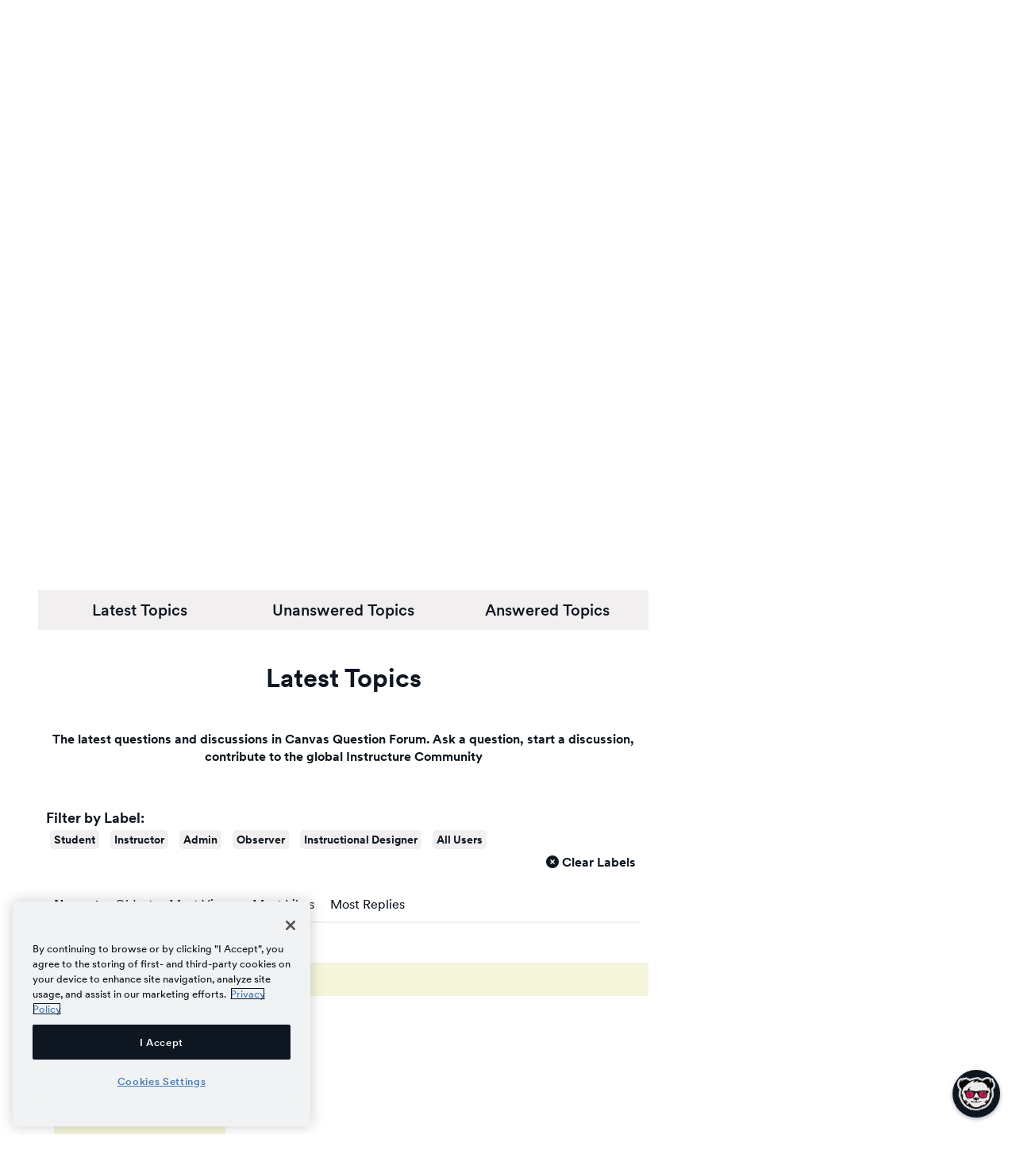

--- FILE ---
content_type: application/javascript; charset=utf-8
request_url: https://cdn.pendo.io/agent/static/0b9115fd-768c-43a7-744c-a896e88d01ec/pendo.js
body_size: 180290
content:
// Pendo Agent Wrapper
// Copyright 2025 Pendo.io, Inc.
// Environment:    production
// Agent Version:  2.300.1
// Installed:      2025-11-10T22:10:55Z
(function (PendoConfig) {
/*
@license https://agent.pendo.io/licenses
*/
!function(D,G,E){{var te="undefined"!=typeof PendoConfig?PendoConfig:{};ne="ABCDEFGHIJKLMNOPQRSTUVWXYZabcdefghijklmnopqrstuvwxyz0123456789-_".split("");var ne,ie,w,re,oe,ae,se,ue,de={uint8ToBase64:function(e){var t,n,i,r=e.length%3,o="";for(t=0,i=e.length-r;t<i;t+=3)n=(e[t]<<16)+(e[t+1]<<8)+e[t+2],o+=function(e){return ne[e>>18&63]+ne[e>>12&63]+ne[e>>6&63]+ne[63&e]}(n);switch(r){case 1:n=e[e.length-1],o=(o+=ne[n>>2])+ne[n<<4&63];break;case 2:n=(e[e.length-2]<<8)+e[e.length-1],o=(o=(o+=ne[n>>10])+ne[n>>4&63])+ne[n<<2&63]}return o}},Ut="undefined"!=typeof globalThis?globalThis:void 0!==D?D:"undefined"!=typeof global?global:"undefined"!=typeof self?self:{};function ce(e){return e&&e.__esModule&&Object.prototype.hasOwnProperty.call(e,"default")?e["default"]:e}function le(e){e?(se[0]=se[16]=se[1]=se[2]=se[3]=se[4]=se[5]=se[6]=se[7]=se[8]=se[9]=se[10]=se[11]=se[12]=se[13]=se[14]=se[15]=0,this.blocks=se):this.blocks=[0,0,0,0,0,0,0,0,0,0,0,0,0,0,0,0,0],this.h0=1732584193,this.h1=4023233417,this.h2=2562383102,this.h3=271733878,this.h4=3285377520,this.block=this.start=this.bytes=this.hBytes=0,this.finalized=this.hashed=!1,this.first=!0}C=T={exports:{}},_=!(ie="object"==typeof D?D:{}).JS_SHA1_NO_COMMON_JS&&C.exports,w="0123456789abcdef".split(""),re=[-2147483648,8388608,32768,128],oe=[24,16,8,0],ae=["hex","array","digest","arrayBuffer"],se=[],ue=function(t){return function(e){return new le(!0).update(e)[t]()}},le.prototype.update=function(e){if(!this.finalized){for(var t,n,i="string"!=typeof e,r=0,o=(e=i&&e.constructor===ie.ArrayBuffer?new Uint8Array(e):e).length||0,a=this.blocks;r<o;){if(this.hashed&&(this.hashed=!1,a[0]=this.block,a[16]=a[1]=a[2]=a[3]=a[4]=a[5]=a[6]=a[7]=a[8]=a[9]=a[10]=a[11]=a[12]=a[13]=a[14]=a[15]=0),i)for(n=this.start;r<o&&n<64;++r)a[n>>2]|=e[r]<<oe[3&n++];else for(n=this.start;r<o&&n<64;++r)(t=e.charCodeAt(r))<128?a[n>>2]|=t<<oe[3&n++]:(t<2048?a[n>>2]|=(192|t>>6)<<oe[3&n++]:(t<55296||57344<=t?a[n>>2]|=(224|t>>12)<<oe[3&n++]:(t=65536+((1023&t)<<10|1023&e.charCodeAt(++r)),a[n>>2]|=(240|t>>18)<<oe[3&n++],a[n>>2]|=(128|t>>12&63)<<oe[3&n++]),a[n>>2]|=(128|t>>6&63)<<oe[3&n++]),a[n>>2]|=(128|63&t)<<oe[3&n++]);this.lastByteIndex=n,this.bytes+=n-this.start,64<=n?(this.block=a[16],this.start=n-64,this.hash(),this.hashed=!0):this.start=n}return 4294967295<this.bytes&&(this.hBytes+=this.bytes/4294967296<<0,this.bytes=this.bytes%4294967296),this}},le.prototype.finalize=function(){var e,t;this.finalized||(this.finalized=!0,e=this.blocks,t=this.lastByteIndex,e[16]=this.block,e[t>>2]|=re[3&t],this.block=e[16],56<=t&&(this.hashed||this.hash(),e[0]=this.block,e[16]=e[1]=e[2]=e[3]=e[4]=e[5]=e[6]=e[7]=e[8]=e[9]=e[10]=e[11]=e[12]=e[13]=e[14]=e[15]=0),e[14]=this.hBytes<<3|this.bytes>>>29,e[15]=this.bytes<<3,this.hash())},le.prototype.hash=function(){for(var e,t=this.h0,n=this.h1,i=this.h2,r=this.h3,o=this.h4,a=this.blocks,s=16;s<80;++s)e=a[s-3]^a[s-8]^a[s-14]^a[s-16],a[s]=e<<1|e>>>31;for(s=0;s<20;s+=5)t=(e=(n=(e=(i=(e=(r=(e=(o=(e=t<<5|t>>>27)+(n&i|~n&r)+o+1518500249+a[s]<<0)<<5|o>>>27)+(t&(n=n<<30|n>>>2)|~t&i)+r+1518500249+a[s+1]<<0)<<5|r>>>27)+(o&(t=t<<30|t>>>2)|~o&n)+i+1518500249+a[s+2]<<0)<<5|i>>>27)+(r&(o=o<<30|o>>>2)|~r&t)+n+1518500249+a[s+3]<<0)<<5|n>>>27)+(i&(r=r<<30|r>>>2)|~i&o)+t+1518500249+a[s+4]<<0,i=i<<30|i>>>2;for(;s<40;s+=5)t=(e=(n=(e=(i=(e=(r=(e=(o=(e=t<<5|t>>>27)+(n^i^r)+o+1859775393+a[s]<<0)<<5|o>>>27)+(t^(n=n<<30|n>>>2)^i)+r+1859775393+a[s+1]<<0)<<5|r>>>27)+(o^(t=t<<30|t>>>2)^n)+i+1859775393+a[s+2]<<0)<<5|i>>>27)+(r^(o=o<<30|o>>>2)^t)+n+1859775393+a[s+3]<<0)<<5|n>>>27)+(i^(r=r<<30|r>>>2)^o)+t+1859775393+a[s+4]<<0,i=i<<30|i>>>2;for(;s<60;s+=5)t=(e=(n=(e=(i=(e=(r=(e=(o=(e=t<<5|t>>>27)+(n&i|n&r|i&r)+o-1894007588+a[s]<<0)<<5|o>>>27)+(t&(n=n<<30|n>>>2)|t&i|n&i)+r-1894007588+a[s+1]<<0)<<5|r>>>27)+(o&(t=t<<30|t>>>2)|o&n|t&n)+i-1894007588+a[s+2]<<0)<<5|i>>>27)+(r&(o=o<<30|o>>>2)|r&t|o&t)+n-1894007588+a[s+3]<<0)<<5|n>>>27)+(i&(r=r<<30|r>>>2)|i&o|r&o)+t-1894007588+a[s+4]<<0,i=i<<30|i>>>2;for(;s<80;s+=5)t=(e=(n=(e=(i=(e=(r=(e=(o=(e=t<<5|t>>>27)+(n^i^r)+o-899497514+a[s]<<0)<<5|o>>>27)+(t^(n=n<<30|n>>>2)^i)+r-899497514+a[s+1]<<0)<<5|r>>>27)+(o^(t=t<<30|t>>>2)^n)+i-899497514+a[s+2]<<0)<<5|i>>>27)+(r^(o=o<<30|o>>>2)^t)+n-899497514+a[s+3]<<0)<<5|n>>>27)+(i^(r=r<<30|r>>>2)^o)+t-899497514+a[s+4]<<0,i=i<<30|i>>>2;this.h0=this.h0+t<<0,this.h1=this.h1+n<<0,this.h2=this.h2+i<<0,this.h3=this.h3+r<<0,this.h4=this.h4+o<<0},le.prototype.toString=le.prototype.hex=function(){this.finalize();var e=this.h0,t=this.h1,n=this.h2,i=this.h3,r=this.h4;return w[e>>28&15]+w[e>>24&15]+w[e>>20&15]+w[e>>16&15]+w[e>>12&15]+w[e>>8&15]+w[e>>4&15]+w[15&e]+w[t>>28&15]+w[t>>24&15]+w[t>>20&15]+w[t>>16&15]+w[t>>12&15]+w[t>>8&15]+w[t>>4&15]+w[15&t]+w[n>>28&15]+w[n>>24&15]+w[n>>20&15]+w[n>>16&15]+w[n>>12&15]+w[n>>8&15]+w[n>>4&15]+w[15&n]+w[i>>28&15]+w[i>>24&15]+w[i>>20&15]+w[i>>16&15]+w[i>>12&15]+w[i>>8&15]+w[i>>4&15]+w[15&i]+w[r>>28&15]+w[r>>24&15]+w[r>>20&15]+w[r>>16&15]+w[r>>12&15]+w[r>>8&15]+w[r>>4&15]+w[15&r]},le.prototype.array=le.prototype.digest=function(){this.finalize();var e=this.h0,t=this.h1,n=this.h2,i=this.h3,r=this.h4;return[e>>24&255,e>>16&255,e>>8&255,255&e,t>>24&255,t>>16&255,t>>8&255,255&t,n>>24&255,n>>16&255,n>>8&255,255&n,i>>24&255,i>>16&255,i>>8&255,255&i,r>>24&255,r>>16&255,r>>8&255,255&r]},le.prototype.arrayBuffer=function(){this.finalize();var e=new ArrayBuffer(20),t=new DataView(e);return t.setUint32(0,this.h0),t.setUint32(4,this.h1),t.setUint32(8,this.h2),t.setUint32(12,this.h3),t.setUint32(16,this.h4),e},O=function(){var t=ue("hex");t.create=function(){return new le},t.update=function(e){return t.create().update(e)};for(var e=0;e<ae.length;++e){var n=ae[e];t[n]=ue(n)}return t}(),_?C.exports=O:ie.sha1=O;var pe=ce(T.exports);let t;const X0={createScriptURL:e=>e,createHTML:e=>e};function he(e){return t||(t=e.trustedTypesPolicy||(D.trustedTypes&&"function"==typeof D.trustedTypes.createPolicy?D.trustedTypes.createPolicy("pendo",X0):X0),e.trustedTypesPolicy=t),t}var I,fe="stagingServerHashes",ge={};function me(e){return e.loadAsModule}function ve(e){return"staging"===e.environmentName}function be(e){return"extension"===e.installType}function ye(t=[],n){var i=/^https:\/\/[\w\-.]*cdn[\w\-.]*\.(pendo-dev\.com|pendo\.io)\/agent\/static\/([\w]{8}-[\w]{4}-[\w]{4}-[\w]{4}-[\w]{12}|PENDO_API_KEY)\/pendo\.js$/g;for(let e=0;e<t.length;e++){var r=t[e];if(i.test(r.src)||r.id==="pendo-"+n)return r}}function we(e,t,n){e=function(e=[]){if(e=ye(e))return e.src.replace(/\.js$/,"-staging.js")}(G.getElementsByTagName("script"))||e.stagingAgentUrl;return n&&(n="unminified.js",t&&(n="staging-"+n),e=e&&e.replace(/staging\.js$/,n)),e}function Se(n,i=[],r=[]){if(n){if(0<r.length){e=n;var o=de.uint8ToBase64(pe.create().update(e).digest());for(let e=0,t=r.length;e<t;++e)if(r[e]===o)return!0}var e;if(0<i.length)for(let t=0,e=i.length;t<e;++t){let e=i[t];if((e="string"==typeof(e="object"==typeof e&&e.value?e.regexp?(e.value.startsWith("/")&&e.value.endsWith("/")&&(e.value=e.value.substring(1,e.value.length-1)),new RegExp(e.value)):e.value:e)?new RegExp("^"+e+"$"):e)instanceof RegExp&&e.test(n))return!0}}return!1}function Ee(e,t){return!!(e=e||ge)&&(!!ve(e)||Se((t=t||D.location).host,e.stagingServers,e[fe]))}var Ie=["initialize","identify","updateOptions","pageLoad","track","clearSession"];function xe(e,t,n){(e._q=e._q||[])["initialize"===t?"unshift":"push"]([].concat.apply([t],n))}function _e(e){if(!e._q)for(var t=Ie,n=0,i=t.length;n<i;++n)!function(e,t){t[e]=t[e]||function(){xe(t,e,arguments)}}(t[n],e)}function Ce(e,t,n){if(!be(i=e)&&!ve(i)&&Ee(i)){i=we(e,!0,n);if(i)return _e(t),Ae(i,t),!0}var i;return!1}function Te(e,t,n){if(r=n,!be(i=e)&&!i.unminified&&r){i=we(e,!1,n);if(i)return _e(t),Ae(i,t),!0}var i,r;return!1}function Ae(e,t){var n=G.createElement("script"),t=(n["async"]=!0,n.src=he(t).createScriptURL(e),G.getElementsByTagName("script")[0]);t&&t.parentNode?t.parentNode.insertBefore(n,t):(G.head||G.body).appendChild(n)}function Re(e){ge=e}function ke(){return void 0===te?{}:te}function Oe(e){return ge[e]}function Le(e,t){return"function"==typeof e.bind?e.bind(t):e}Le(D.setTimeout,D);var Ne,Gt=function(e){var t="setTimeout",n="__symbol__";if("undefined"!=typeof Zone&&Zone[n]instanceof Function){n=e[Zone[n](t)];if(n instanceof Function)return n}return Le(e[t],e)}(D),x=ce(function(){var e="object"==typeof self&&self.self===self&&self||"object"==typeof Ut&&Ut.global===Ut&&Ut||Function("return this")()||{},i=Array.prototype,F=Object.prototype,D="undefined"!=typeof Symbol?Symbol.prototype:null,G=i.push,u=i.slice,l=F.toString,U=F.hasOwnProperty,t="undefined"!=typeof ArrayBuffer,n="undefined"!=typeof DataView&&/\[native code\]/.test(String(DataView)),B=Array.isArray,H=Object.keys,z=Object.create,j=t&&ArrayBuffer.isView,W=isNaN,q=isFinite,J=!{toString:null}.propertyIsEnumerable("toString"),K=["valueOf","isPrototypeOf","toString","propertyIsEnumerable","hasOwnProperty","toLocaleString"],V=Math.pow(2,53)-1;function c(r,o){return o=null==o?r.length-1:+o,function(){for(var e=Math.max(arguments.length-o,0),t=Array(e),n=0;n<e;n++)t[n]=arguments[n+o];switch(o){case 0:return r.call(this,t);case 1:return r.call(this,arguments[0],t);case 2:return r.call(this,arguments[0],arguments[1],t)}for(var i=Array(o+1),n=0;n<o;n++)i[n]=arguments[n];return i[o]=t,r.apply(this,i)}}function o(e){var t=typeof e;return"function"==t||"object"==t&&!!e}function $(e){return void 0===e}function Z(e){return!0===e||!1===e||"[object Boolean]"===l.call(e)}function r(e){var t="[object "+e+"]";return function(e){return l.call(e)===t}}var X=r("String"),Y=r("Number"),Q=r("Date"),ee=r("RegExp"),te=r("Error"),ne=r("Symbol"),ie=r("ArrayBuffer"),a=r("Function"),e=e.document&&e.document.childNodes,p=a="function"!=typeof/./&&"object"!=typeof Int8Array&&"function"!=typeof e?function(e){return"function"==typeof e||!1}:a,e=r("Object"),re=n&&e(new DataView(new ArrayBuffer(8))),a="undefined"!=typeof Map&&e(new Map),n=r("DataView");var h=re?function(e){return null!=e&&p(e.getInt8)&&ie(e.buffer)}:n,f=B||r("Array");function g(e,t){return null!=e&&U.call(e,t)}var oe=r("Arguments"),ae=(!function(){oe(arguments)||(oe=function(e){return g(e,"callee")})}(),oe);function se(e){return Y(e)&&W(e)}function ue(e){return function(){return e}}function de(t){return function(e){e=t(e);return"number"==typeof e&&0<=e&&e<=V}}function ce(t){return function(e){return null==e?void 0:e[t]}}var m=ce("byteLength"),le=de(m),pe=/\[object ((I|Ui)nt(8|16|32)|Float(32|64)|Uint8Clamped|Big(I|Ui)nt64)Array\]/;var he=t?function(e){return j?j(e)&&!h(e):le(e)&&pe.test(l.call(e))}:ue(!1),v=ce("length");function fe(e,t){t=function(t){for(var n={},e=t.length,i=0;i<e;++i)n[t[i]]=!0;return{contains:function(e){return!0===n[e]},push:function(e){return n[e]=!0,t.push(e)}}}(t);var n=K.length,i=e.constructor,r=p(i)&&i.prototype||F,o="constructor";for(g(e,o)&&!t.contains(o)&&t.push(o);n--;)(o=K[n])in e&&e[o]!==r[o]&&!t.contains(o)&&t.push(o)}function b(e){if(!o(e))return[];if(H)return H(e);var t,n=[];for(t in e)g(e,t)&&n.push(t);return J&&fe(e,n),n}function ge(e,t){var n=b(t),i=n.length;if(null==e)return!i;for(var r=Object(e),o=0;o<i;o++){var a=n[o];if(t[a]!==r[a]||!(a in r))return!1}return!0}function y(e){return e instanceof y?e:this instanceof y?void(this._wrapped=e):new y(e)}function me(e){return new Uint8Array(e.buffer||e,e.byteOffset||0,m(e))}y.VERSION="1.13.6",y.prototype.valueOf=y.prototype.toJSON=y.prototype.value=function(){return this._wrapped},y.prototype.toString=function(){return String(this._wrapped)};var ve="[object DataView]";function be(e,t,n,i){var r;return e===t?0!==e||1/e==1/t:null!=e&&null!=t&&(e!=e?t!=t:("function"==(r=typeof e)||"object"==r||"object"==typeof t)&&function c(e,t,n,i){e instanceof y&&(e=e._wrapped);t instanceof y&&(t=t._wrapped);var r=l.call(e);if(r!==l.call(t))return!1;if(re&&"[object Object]"==r&&h(e)){if(!h(t))return!1;r=ve}switch(r){case"[object RegExp]":case"[object String]":return""+e==""+t;case"[object Number]":return+e!=+e?+t!=+t:0==+e?1/+e==1/t:+e==+t;case"[object Date]":case"[object Boolean]":return+e==+t;case"[object Symbol]":return D.valueOf.call(e)===D.valueOf.call(t);case"[object ArrayBuffer]":case ve:return c(me(e),me(t),n,i)}r="[object Array]"===r;if(!r&&he(e)){var o=m(e);if(o!==m(t))return!1;if(e.buffer===t.buffer&&e.byteOffset===t.byteOffset)return!0;r=!0}if(!r){if("object"!=typeof e||"object"!=typeof t)return!1;var o=e.constructor,a=t.constructor;if(o!==a&&!(p(o)&&o instanceof o&&p(a)&&a instanceof a)&&"constructor"in e&&"constructor"in t)return!1}n=n||[];i=i||[];var s=n.length;for(;s--;)if(n[s]===e)return i[s]===t;n.push(e);i.push(t);if(r){if((s=e.length)!==t.length)return!1;for(;s--;)if(!be(e[s],t[s],n,i))return!1}else{var u,d=b(e);if(s=d.length,b(t).length!==s)return!1;for(;s--;)if(u=d[s],!g(t,u)||!be(e[u],t[u],n,i))return!1}n.pop();i.pop();return!0}(e,t,n,i))}function d(e){if(!o(e))return[];var t,n=[];for(t in e)n.push(t);return J&&fe(e,n),n}function ye(i){var r=v(i);return function(e){if(null==e)return!1;var t=d(e);if(v(t))return!1;for(var n=0;n<r;n++)if(!p(e[i[n]]))return!1;return i!==Se||!p(e[we])}}var we="forEach",e=["clear","delete"],n=["get","has","set"],B=e.concat(we,n),Se=e.concat(n),t=["add"].concat(e,we,"has"),n=a?ye(B):r("Map"),e=a?ye(Se):r("WeakMap"),B=a?ye(t):r("Set"),a=r("WeakSet");function w(e){for(var t=b(e),n=t.length,i=Array(n),r=0;r<n;r++)i[r]=e[t[r]];return i}function Ee(e){for(var t={},n=b(e),i=0,r=n.length;i<r;i++)t[e[n[i]]]=n[i];return t}function Ie(e){var t,n=[];for(t in e)p(e[t])&&n.push(t);return n.sort()}function xe(u,d){return function(e){var t=arguments.length;if(d&&(e=Object(e)),!(t<2||null==e))for(var n=1;n<t;n++)for(var i=arguments[n],r=u(i),o=r.length,a=0;a<o;a++){var s=r[a];d&&void 0!==e[s]||(e[s]=i[s])}return e}}var _e=xe(d),s=xe(b),Ce=xe(d,!0);function Te(e){var t;return o(e)?z?z(e):((t=function(){}).prototype=e,e=new t,t.prototype=null,e):{}}function Ae(e){return f(e)?e:[e]}function S(e){return y.toPath(e)}function Re(e,t){for(var n=t.length,i=0;i<n;i++){if(null==e)return;e=e[t[i]]}return n?e:void 0}function ke(e,t,n){e=Re(e,S(t));return $(e)?n:e}function Oe(e){return e}function E(t){return t=s({},t),function(e){return ge(e,t)}}function Le(t){return t=S(t),function(e){return Re(e,t)}}function I(r,o,e){if(void 0===o)return r;switch(null==e?3:e){case 1:return function(e){return r.call(o,e)};case 3:return function(e,t,n){return r.call(o,e,t,n)};case 4:return function(e,t,n,i){return r.call(o,e,t,n,i)}}return function(){return r.apply(o,arguments)}}function Ne(e,t,n){return null==e?Oe:p(e)?I(e,t,n):(o(e)&&!f(e)?E:Le)(e)}function Me(e,t){return Ne(e,t,Infinity)}function x(e,t,n){return y.iteratee!==Me?y.iteratee(e,t):Ne(e,t,n)}function Pe(){}function Fe(e,t){return null==t&&(t=e,e=0),e+Math.floor(Math.random()*(t-e+1))}y.toPath=Ae,y.iteratee=Me;var _=Date.now||function(){return(new Date).getTime()};function De(t){var n=function(e){return t[e]},e="(?:"+b(t).join("|")+")",i=RegExp(e),r=RegExp(e,"g");return function(e){return i.test(e=null==e?"":""+e)?e.replace(r,n):e}}var t={"&":"&amp;","<":"&lt;",">":"&gt;",'"':"&quot;","'":"&#x27;","`":"&#x60;"},Ge=De(t),t=De(Ee(t)),Ue=y.templateSettings={evaluate:/<%([\s\S]+?)%>/g,interpolate:/<%=([\s\S]+?)%>/g,escape:/<%-([\s\S]+?)%>/g},Be=/(.)^/,He={"'":"'","\\":"\\","\r":"r","\n":"n","\u2028":"u2028","\u2029":"u2029"},ze=/\\|'|\r|\n|\u2028|\u2029/g;function je(e){return"\\"+He[e]}var We=/^\s*(\w|\$)+\s*$/;var qe=0;function Je(e,t,n,i,r){return i instanceof t?(i=Te(e.prototype),o(t=e.apply(i,r))?t:i):e.apply(n,r)}var C=c(function(r,o){var a=C.placeholder,s=function(){for(var e=0,t=o.length,n=Array(t),i=0;i<t;i++)n[i]=o[i]===a?arguments[e++]:o[i];for(;e<arguments.length;)n.push(arguments[e++]);return Je(r,s,this,this,n)};return s}),Ke=(C.placeholder=y,c(function(t,n,i){var r;if(p(t))return r=c(function(e){return Je(t,r,n,this,i.concat(e))});throw new TypeError("Bind must be called on a function")})),T=de(v);function A(e,t,n,i){if(i=i||[],t||0===t){if(t<=0)return i.concat(e)}else t=Infinity;for(var r=i.length,o=0,a=v(e);o<a;o++){var s=e[o];if(T(s)&&(f(s)||ae(s)))if(1<t)A(s,t-1,n,i),r=i.length;else for(var u=0,d=s.length;u<d;)i[r++]=s[u++];else n||(i[r++]=s)}return i}var Ve=c(function(e,t){var n=(t=A(t,!1,!1)).length;if(n<1)throw new Error("bindAll must be passed function names");for(;n--;){var i=t[n];e[i]=Ke(e[i],e)}return e});var $e=c(function(e,t,n){return Gt(function(){return e.apply(null,n)},t)}),Ze=C($e,y,1);function Xe(e){return function(){return!e.apply(this,arguments)}}function Ye(e,t){var n;return function(){return 0<--e&&(n=t.apply(this,arguments)),e<=1&&(t=null),n}}var Qe=C(Ye,2);function et(e,t,n){t=x(t,n);for(var i,r=b(e),o=0,a=r.length;o<a;o++)if(t(e[i=r[o]],i,e))return i}function tt(o){return function(e,t,n){t=x(t,n);for(var i=v(e),r=0<o?0:i-1;0<=r&&r<i;r+=o)if(t(e[r],r,e))return r;return-1}}var nt=tt(1),it=tt(-1);function rt(e,t,n,i){for(var r=(n=x(n,i,1))(t),o=0,a=v(e);o<a;){var s=Math.floor((o+a)/2);n(e[s])<r?o=s+1:a=s}return o}function ot(o,a,s){return function(e,t,n){var i=0,r=v(e);if("number"==typeof n)0<o?i=0<=n?n:Math.max(n+r,i):r=0<=n?Math.min(n+1,r):n+r+1;else if(s&&n&&r)return e[n=s(e,t)]===t?n:-1;if(t!=t)return 0<=(n=a(u.call(e,i,r),se))?n+i:-1;for(n=0<o?i:r-1;0<=n&&n<r;n+=o)if(e[n]===t)return n;return-1}}var at=ot(1,nt,rt),st=ot(-1,it);function ut(e,t,n){t=(T(e)?nt:et)(e,t,n);if(void 0!==t&&-1!==t)return e[t]}function R(e,t,n){if(t=I(t,n),T(e))for(r=0,o=e.length;r<o;r++)t(e[r],r,e);else for(var i=b(e),r=0,o=i.length;r<o;r++)t(e[i[r]],i[r],e);return e}function k(e,t,n){t=x(t,n);for(var i=!T(e)&&b(e),r=(i||e).length,o=Array(r),a=0;a<r;a++){var s=i?i[a]:a;o[a]=t(e[s],s,e)}return o}function dt(p){return function(e,t,n,i){var r=3<=arguments.length,o=e,a=I(t,i,4),s=n,u=!T(o)&&b(o),d=(u||o).length,c=0<p?0:d-1;for(r||(s=o[u?u[c]:c],c+=p);0<=c&&c<d;c+=p){var l=u?u[c]:c;s=a(s,o[l],l,o)}return s}}var ct=dt(1),lt=dt(-1);function O(e,i,t){var r=[];return i=x(i,t),R(e,function(e,t,n){i(e,t,n)&&r.push(e)}),r}function pt(e,t,n){t=x(t,n);for(var i=!T(e)&&b(e),r=(i||e).length,o=0;o<r;o++){var a=i?i[o]:o;if(!t(e[a],a,e))return!1}return!0}function ht(e,t,n){t=x(t,n);for(var i=!T(e)&&b(e),r=(i||e).length,o=0;o<r;o++){var a=i?i[o]:o;if(t(e[a],a,e))return!0}return!1}function L(e,t,n,i){return T(e)||(e=w(e)),0<=at(e,t,n="number"==typeof n&&!i?n:0)}var ft=c(function(e,n,i){var r,o;return p(n)?o=n:(n=S(n),r=n.slice(0,-1),n=n[n.length-1]),k(e,function(e){var t=o;if(!t){if(null==(e=r&&r.length?Re(e,r):e))return;t=e[n]}return null==t?t:t.apply(e,i)})});function gt(e,t){return k(e,Le(t))}function mt(e,i,t){var n,r,o=-Infinity,a=-Infinity;if(null==i||"number"==typeof i&&"object"!=typeof e[0]&&null!=e)for(var s=0,u=(e=T(e)?e:w(e)).length;s<u;s++)null!=(n=e[s])&&o<n&&(o=n);else i=x(i,t),R(e,function(e,t,n){r=i(e,t,n),(a<r||r===-Infinity&&o===-Infinity)&&(o=e,a=r)});return o}var vt=/[^\ud800-\udfff]|[\ud800-\udbff][\udc00-\udfff]|[\ud800-\udfff]/g;function bt(e){return e?f(e)?u.call(e):X(e)?e.match(vt):T(e)?k(e,Oe):w(e):[]}function yt(e,t,n){if(null==t||n)return(e=T(e)?e:w(e))[Fe(e.length-1)];for(var i=bt(e),n=v(i),r=(t=Math.max(Math.min(t,n),0),n-1),o=0;o<t;o++){var a=Fe(o,r),s=i[o];i[o]=i[a],i[a]=s}return i.slice(0,t)}function N(o,t){return function(n,i,e){var r=t?[[],[]]:{};return i=x(i,e),R(n,function(e,t){t=i(e,t,n);o(r,e,t)}),r}}var wt=N(function(e,t,n){g(e,n)?e[n].push(t):e[n]=[t]}),St=N(function(e,t,n){e[n]=t}),Et=N(function(e,t,n){g(e,n)?e[n]++:e[n]=1}),It=N(function(e,t,n){e[n?0:1].push(t)},!0);function xt(e,t,n){return t in n}var _t=c(function(e,t){var n={},i=t[0];if(null!=e){p(i)?(1<t.length&&(i=I(i,t[1])),t=d(e)):(i=xt,t=A(t,!1,!1),e=Object(e));for(var r=0,o=t.length;r<o;r++){var a=t[r],s=e[a];i(s,a,e)&&(n[a]=s)}}return n}),Ct=c(function(e,n){var t,i=n[0];return p(i)?(i=Xe(i),1<n.length&&(t=n[1])):(n=k(A(n,!1,!1),String),i=function(e,t){return!L(n,t)}),_t(e,i,t)});function Tt(e,t,n){return u.call(e,0,Math.max(0,e.length-(null==t||n?1:t)))}function At(e,t,n){return null==e||e.length<1?null==t||n?void 0:[]:null==t||n?e[0]:Tt(e,e.length-t)}function M(e,t,n){return u.call(e,null==t||n?1:t)}var Rt=c(function(e,t){return t=A(t,!0,!0),O(e,function(e){return!L(t,e)})}),kt=c(function(e,t){return Rt(e,t)});function Ot(e,t,n,i){Z(t)||(i=n,n=t,t=!1),null!=n&&(n=x(n,i));for(var r=[],o=[],a=0,s=v(e);a<s;a++){var u=e[a],d=n?n(u,a,e):u;t&&!n?(a&&o===d||r.push(u),o=d):n?L(o,d)||(o.push(d),r.push(u)):L(r,u)||r.push(u)}return r}var Lt=c(function(e){return Ot(A(e,!0,!0))});function Nt(e){for(var t=e&&mt(e,v).length||0,n=Array(t),i=0;i<t;i++)n[i]=gt(e,i);return n}var Mt=c(Nt);function Pt(e,t){return e._chain?y(t).chain():t}function Ft(n){return R(Ie(n),function(e){var t=y[e]=n[e];y.prototype[e]=function(){var e=[this._wrapped];return G.apply(e,arguments),Pt(this,t.apply(y,e))}}),y}R(["pop","push","reverse","shift","sort","splice","unshift"],function(t){var n=i[t];y.prototype[t]=function(){var e=this._wrapped;return null!=e&&(n.apply(e,arguments),"shift"!==t&&"splice"!==t||0!==e.length||delete e[0]),Pt(this,e)}}),R(["concat","join","slice"],function(e){var t=i[e];y.prototype[e]=function(){var e=this._wrapped;return Pt(this,e=null!=e?t.apply(e,arguments):e)}});var P=Ft({__proto__:null,VERSION:"1.13.6",restArguments:c,isObject:o,isNull:function(e){return null===e},isUndefined:$,isBoolean:Z,isElement:function(e){return!(!e||1!==e.nodeType)},isString:X,isNumber:Y,isDate:Q,isRegExp:ee,isError:te,isSymbol:ne,isArrayBuffer:ie,isDataView:h,isArray:f,isFunction:p,isArguments:ae,isFinite:function(e){return!ne(e)&&q(e)&&!isNaN(parseFloat(e))},isNaN:se,isTypedArray:he,isEmpty:function(e){var t;return null==e||("number"==typeof(t=v(e))&&(f(e)||X(e)||ae(e))?0===t:0===v(b(e)))},isMatch:ge,isEqual:function(e,t){return be(e,t)},isMap:n,isWeakMap:e,isSet:B,isWeakSet:a,keys:b,allKeys:d,values:w,pairs:function(e){for(var t=b(e),n=t.length,i=Array(n),r=0;r<n;r++)i[r]=[t[r],e[t[r]]];return i},invert:Ee,functions:Ie,methods:Ie,extend:_e,extendOwn:s,assign:s,defaults:Ce,create:function(e,t){return e=Te(e),t&&s(e,t),e},clone:function(e){return o(e)?f(e)?e.slice():_e({},e):e},tap:function(e,t){return t(e),e},get:ke,has:function(e,t){for(var n=(t=S(t)).length,i=0;i<n;i++){var r=t[i];if(!g(e,r))return!1;e=e[r]}return!!n},mapObject:function(e,t,n){t=x(t,n);for(var i=b(e),r=i.length,o={},a=0;a<r;a++){var s=i[a];o[s]=t(e[s],s,e)}return o},identity:Oe,constant:ue,noop:Pe,toPath:Ae,property:Le,propertyOf:function(t){return null==t?Pe:function(e){return ke(t,e)}},matcher:E,matches:E,times:function(e,t,n){var i=Array(Math.max(0,e));t=I(t,n,1);for(var r=0;r<e;r++)i[r]=t(r);return i},random:Fe,now:_,escape:Ge,unescape:t,templateSettings:Ue,template:function(o,e,t){e=Ce({},e=!e&&t?t:e,y.templateSettings);var t=RegExp([(e.escape||Be).source,(e.interpolate||Be).source,(e.evaluate||Be).source].join("|")+"|$","g"),a=0,s="__p+='";if(o.replace(t,function(e,t,n,i,r){return s+=o.slice(a,r).replace(ze,je),a=r+e.length,t?s+="'+\n((__t=("+t+"))==null?'':_.escape(__t))+\n'":n?s+="'+\n((__t=("+n+"))==null?'':__t)+\n'":i&&(s+="';\n"+i+"\n__p+='"),e}),s+="';\n",t=e.variable){if(!We.test(t))throw new Error("variable is not a bare identifier: "+t)}else s="with(obj||{}){\n"+s+"}\n",t="obj";s="var __t,__p='',__j=Array.prototype.join,print=function(){__p+=__j.call(arguments,'');};\n"+s+"return __p;\n";try{throw new Error("Function constructor not supported")}catch(n){throw n.source=s,n}return(e=function(e){return(void 0).call(this,e,y)}).source="function("+t+"){\n"+s+"}",e},result:function(e,t,n){var i=(t=S(t)).length;if(!i)return p(n)?n.call(e):n;for(var r=0;r<i;r++){var o=null==e?void 0:e[t[r]];void 0===o&&(o=n,r=i),e=p(o)?o.call(e):o}return e},uniqueId:function(e){var t=++qe+"";return e?e+t:t},chain:function(e){return(e=y(e))._chain=!0,e},iteratee:Me,partial:C,bind:Ke,bindAll:Ve,memoize:function(i,r){var o=function(e){var t=o.cache,n=""+(r?r.apply(this,arguments):e);return g(t,n)||(t[n]=i.apply(this,arguments)),t[n]};return o.cache={},o},delay:$e,defer:Ze,throttle:function(n,i,r){var o,a,s,u,d=0,c=(r=r||{},function(){d=!1===r.leading?0:_(),o=null,u=n.apply(a,s),o||(a=s=null)}),e=function(){var e=_(),t=(d||!1!==r.leading||(d=e),i-(e-d));return a=this,s=arguments,t<=0||i<t?(o&&(clearTimeout(o),o=null),d=e,u=n.apply(a,s),o||(a=s=null)):o||!1===r.trailing||(o=Gt(c,t)),u};return e.cancel=function(){clearTimeout(o),d=0,o=a=s=null},e},debounce:function(t,n,i){var r,o,a,s,u,d=function(){var e=_()-o;e<n?r=Gt(d,n-e):(r=null,i||(s=t.apply(u,a)),r||(a=u=null))},e=c(function(e){return u=this,a=e,o=_(),r||(r=Gt(d,n),i&&(s=t.apply(u,a))),s});return e.cancel=function(){clearTimeout(r),r=a=u=null},e},wrap:function(e,t){return C(t,e)},negate:Xe,compose:function(){var n=arguments,i=n.length-1;return function(){for(var e=i,t=n[i].apply(this,arguments);e--;)t=n[e].call(this,t);return t}},after:function(e,t){return function(){if(--e<1)return t.apply(this,arguments)}},before:Ye,once:Qe,findKey:et,findIndex:nt,findLastIndex:it,sortedIndex:rt,indexOf:at,lastIndexOf:st,find:ut,detect:ut,findWhere:function(e,t){return ut(e,E(t))},each:R,forEach:R,map:k,collect:k,reduce:ct,foldl:ct,inject:ct,reduceRight:lt,foldr:lt,filter:O,select:O,reject:function(e,t,n){return O(e,Xe(x(t)),n)},every:pt,all:pt,some:ht,any:ht,contains:L,includes:L,include:L,invoke:ft,pluck:gt,where:function(e,t){return O(e,E(t))},max:mt,min:function(e,i,t){var n,r,o=Infinity,a=Infinity;if(null==i||"number"==typeof i&&"object"!=typeof e[0]&&null!=e)for(var s=0,u=(e=T(e)?e:w(e)).length;s<u;s++)null!=(n=e[s])&&n<o&&(o=n);else i=x(i,t),R(e,function(e,t,n){((r=i(e,t,n))<a||r===Infinity&&o===Infinity)&&(o=e,a=r)});return o},shuffle:function(e){return yt(e,Infinity)},sample:yt,sortBy:function(e,i,t){var r=0;return i=x(i,t),gt(k(e,function(e,t,n){return{value:e,index:r++,criteria:i(e,t,n)}}).sort(function(e,t){var n=e.criteria,i=t.criteria;if(n!==i){if(i<n||void 0===n)return 1;if(n<i||void 0===i)return-1}return e.index-t.index}),"value")},groupBy:wt,indexBy:St,countBy:Et,partition:It,toArray:bt,size:function(e){return null==e?0:(T(e)?e:b(e)).length},pick:_t,omit:Ct,first:At,head:At,take:At,initial:Tt,last:function(e,t,n){return null==e||e.length<1?null==t||n?void 0:[]:null==t||n?e[e.length-1]:M(e,Math.max(0,e.length-t))},rest:M,tail:M,drop:M,compact:function(e){return O(e,Boolean)},flatten:function(e,t){return A(e,t,!1)},without:kt,uniq:Ot,unique:Ot,union:Lt,intersection:function(e){for(var t=[],n=arguments.length,i=0,r=v(e);i<r;i++){var o=e[i];if(!L(t,o)){for(var a=1;a<n&&L(arguments[a],o);a++);a===n&&t.push(o)}}return t},difference:Rt,unzip:Nt,transpose:Nt,zip:Mt,object:function(e,t){for(var n={},i=0,r=v(e);i<r;i++)t?n[e[i]]=t[i]:n[e[i][0]]=e[i][1];return n},range:function(e,t,n){null==t&&(t=e||0,e=0),n=n||(t<e?-1:1);for(var i=Math.max(Math.ceil((t-e)/n),0),r=Array(i),o=0;o<i;o++,e+=n)r[o]=e;return r},chunk:function(e,t){if(null==t||t<1)return[];for(var n=[],i=0,r=e.length;i<r;)n.push(u.call(e,i,i+=t));return n},mixin:Ft,"default":y}),Dt=P.toPath;return P.mixin({toPath:function(e){return P.isString(e)?e.split("."):Dt(e)}}),P._=P}());function Me(e){return!(null==e)}function Pe(e){return x.isFunction(e)||x.isRegExp(e)?e:x.isArray(e)?x.map(e,Pe):x.isObject(e)?x.reduce(e,function(e,t,n){return e[n]=Pe(t),e},{}):e}var S=function(){var i=x.all,r=x.each,o=x.filter,a=x.first,s=x.find,n=x.map,u=x.pluck,d="snippet",c="pendoconfig",l="global",p="default";const h={};function e(e,t=[c],n,i){e&&!h[e]&&(n={name:e,defaultValue:n,supportedSources:t},null!=i&&(n.useAnySource=i),h[e]=n)}e("additionalApiKeys",[c,d]),e("allowedOriginServers"),e("allowedOriginServerHashes"),e("allowMixedApiKeyFrames",[d,c],!0),e("annotateUrl",[d]),e("apiKey",[c,d]),e("assetHost",[d,c]),e("autoFrameInstall",[d,c],!1),e("blockAgentMetadata",[c],!1),e("contentHost",[d,c]),e("cookieDomain",[d,c]),e("dataHost",[d,c]),e("disableAutoInitialize"),e("disableCookies",[d,c]),e("disablePendo",[d,c],!1),e("disablePersistence",[d,c]),e("enableSignedMetadata",[c],!1),e("frameIdentitySync",[d,c],!1),e("frameIdentityTopDownOnly",[d,c],!0),e("forceAnonymous",[d,c],!1),e("identityStorageLifetime",[d,c]),e("identityStorageSuffix",[d,c]),e("ignoreHashRouting",[d,c]),e("initializeImmediately",[d,c],!1),e("installType"),e("localStorageOnly",[d,c]),e("location.pushState",[d,c],!0),e("maxCookieTTLDays",[d,c],Infinity),e("observeShadowRoots",[d,c],!1),e("pendoCore",[c],!0),e("pendoGlobalKey",[c]),e("preferBroadcastChannel",[d,c],!1),e("preferMutationObserver",[d,c],!1),e("preventCookieRefresh"),e("preventUnloadListener",[d,c],!1),e("promotedAgentMetadataConfigurations",[c]),e("queryStringWhitelist",[d]),e("requireSignedMetadata",[c],!1),e("sanitizeUrl",[d]),e("selfHosted"),e("selfHostedAgentUrl",[d,c]),e("sendEventsWithPostOnly",[d,c],!1),e("siblingSelectors"),e("dropAnonymous"),e("allowedText",[d,c],[]),e("analytics.excludeEvents",[d,c],[]),e("analytics.localStorageUnload",[d,c],!1),e("enableDebugEvents",[d,c]),e("eventPropertyConfigurations"),e("eventPropertyMatchParents",[d,c],!0),e("excludeAllText",[c,d],!1,!0),e("excludeNonGuideAnalytics",[d,c],!1),e("htmlAttributeBlacklist"),e("htmlAttributes"),e("interceptElementRemoval",[d,c],!1),e("interceptPreventDefault",[d,c],!0),e("interceptStopPropagation",[d,c],!0),e("syntheticClicks.elementRemoval",[d,c],!1),e("syntheticClicks.targetChanged",[d,c],!0),e("xhrWhitelist"),e("appAutoOrdering",[d,c]),e("cacheGuides",[d,c],!1),e("cacheGuidesTimeout",[c],6e5),e("delayGuides",[d]),e("disableDesigner",[c,d],!1),e("disableDesignerKeyboardShortcut",[c],!1),e("disableGlobalCSS",[d,c],!1),e("disableGuidePseudoStyles",[d,c],!1),e("disableGuides",[d]),e("disablePrefetch",[d,c]),e("enableDesignerKeyboardShortcut",[d]),e("enableGuideTimeout",[c,d],!1),e("guideCssAssetPath"),e("guideSeenTimeoutLength",[c,d],1e4),e("guideTimeout",[d]),e("guideValidation",[d,c],!1),e("guides.attachPoint",[d]),e("guides.delay",[d]),e("guides.disabled",[d]),e("guides.ejectOnTimeout",[d,c],!1),e("guides.globalScripts",[d,c],[]),e("guides.timeout",[d]),e("guides.tooltip.arrowSize",[d]),e("inlineStyleNonce",[d]),e("leaderKey",[d,c],[]),e("preventCodeInjection",[c,d,l],!1),e("previewModeAssetPath"),e("useAssetHostForDesigner",[d,c],!1),e("storage.allowKeys",[d],"*"),e("disableFeedback",[d]),e("disableFeedbackAutoInit"),e("feedbackSettings",[c],{}),e("pendoFeedback",[c],!1),e("crossAppGuideStorageSuffix",[d,c]),e("enableCrossOriginIsolation",[d,c],!1),e("adoptHost"),e("adoptAnalyticsForwarding"),e("agentDebuggerPluginLoader"),e("allowPartnerAnalyticsForwarding",[d],!1),e("adoptPrioritizeAdoptGuides",[c],!1),e("designerAgentPluginsLoader",[c,d]),e("trainingPartner"),e("errorClickLogging",[c],!1),e("enableAllEmbeddedGuideEvents",[c],!1),e("formValidation",[c],!1),e("performanceMetricsEnabled",[d,c],!0),e("sendPerformanceMetrics",[d,c],!1);var f={};function g(e){return h[e]||{name:e}}function m(e,t){if(t)return t=t(),Me(e=x.get(t.lookup,(t=e,x.get(t,"key")||x.get(t,"name"))))?e:E}function v(e,t){var n=m(e,f[t]);return new w(e.name,n,t)}function b(e,t){return t=t||x.get(e,"supportedSources",[d,c,l]),o(n(t,x.partial(v,e)),function(e){return Me(e.value)})}function y(e,t,n){var i=g(e),e=new w(e,t=t||x.get(i,"defaultValue",null),p),n=b(i,n);return i.useAnySource&&Me(t)?s(n,function(e){return e.value!==t})||e:a(n)||e}function w(e,t,n){this.name=e,this.value=t,this.source=n}function S(){var n=[];return r(h,function(e){var t;n.push({name:e.name,active:y(e.name),conflicts:(e=g(e=e.name),(t=o(b(e),function(e){return e.source!==p})).length<2||i(u(t,"value"),function(e){return e===t[0].value})?[]:t)})}),n}return f[d]=function(){return{lookup:Ne||D.pendo_options,name:d}},f[c]=function(){return{lookup:ge,name:c}},f[l]=function(){return{lookup:I,name:l}},w.prototype.toString=function(){return"Config option `"+this.name+"` with value `"+this.value+"` from source `"+this.source+"`"},{audit:S,get(e,t){return y(e,t).value},getLocalConfig(e,t){return arguments.length?y(e,t,[d]).value:Pe(Ne)},getHostedConfig(e,t){return y(e,t,[c]).value},addOption:e,setLocalConfig(e){Ne=e},options:()=>u(h,"name"),sources:{SNIPPET_SRC:d,PENDO_CONFIG_SRC:c,GLOBAL_SRC:l,DEFAULT_SRC:p},validate(t){t.groupCollapsed("Validate Config options"),r(S(),function(e){t.log(String(e.active)),0<e.conflicts.length&&(t.warn("Multiple sources found with values for "+e.name),r(e.conflicts,function(e){t.warn(String(e))}))}),t.groupEnd()}}}();const Y0="extension",Q0="native";function Fe(){return S.get("installType")||ke().installType||Q0}function De(){return Fe()===Y0}function Ge(e){return/native/.test(e)}const ew=e=>{e=x.get(D,e);return e&&Ge(e)};function Ue(e,t){return e=e||10,(t=!isNaN(nw)&&(!t||nw<t))&&tw<e}const tw=function(e){let t=Be((/msie (\d+)/.exec(He(e))||[])[1]);isNaN(t)&&(t=Be((/trident\/.*; rv:(\d+)/.exec(He(e))||[])[1]));return t}(ze()),nw=function(e,t){let n=Be((/trident\/(\d+)/.exec(He(e))||[])[1]);isNaN(n)&&7==t&&(n=3);return n}(ze(),tw);function Be(e){return parseInt(e,10)}function He(e){return x.isString(e)?e.toLowerCase():e}function ze(){return(D.navigator||{}).userAgent}const iw={},rw=Be((/android (\d+)/.exec(He(ze()))||[])[1]),ow=/Boxee/i.test(ze()),aw=D.document||{},sw=aw.documentMode;let n;var je,We=/^(Moz|webkit|O|ms)(?=[A-Z])/,_=aw.body&&aw.body.style;let e=!1,i=!1;if(_){for(const LS in _)if(je=We.exec(LS)){n=(n=je[0]).substr(0,1).toUpperCase()+n.substr(1);break}n=n||"WebkitOpacity"in _&&"webkit",e=!!("transition"in _||n+"Transition"in _),i=!!("animation"in _||n+"Animation"in _),!rw||e&&i||(e=x.isString(aw.body.style.webkitTransition),i=x.isString(aw.body.style.webkitAnimation))}var C=D.chrome&&D.chrome.runtime&&D.chrome.runtime.id;const V0=x.memoize(function V0(){var e=D.history&&D.history.pushState&&D.history.replaceState,t=D.history&&x.isFunction(Object.isFrozen)&&Object.isFrozen(D.history),n=D.history&&x.isFunction(Object.getOwnPropertyDescriptors)&&Object.getOwnPropertyDescriptors(D.history),n=n&&x.get(n,"pushState.writable",!0)&&x.get(n,"replaceState.writable",!0),i=!(rw<4);return!(!e||t||!n||!i||ow||De())}),uw={supportsHistoryApi:V0,supportsHashChange:function(){var e="onhashchange"in D,t=!sw||7<sw;return!(!e||!t||De())},hasEvent(e){var t;return("input"!=e||9!=tw)&&(x.isUndefined(iw[e])&&(t=aw.createElement("div"),iw[e]="on"+e in t),iw[e])},vendorPrefix:n,transitions:e,animations:i,android:rw,msie:tw,msieDocumentMode:sw,safari:0<=(O=ze()).indexOf("Safari")&&0<=!O.indexOf("Chrome"),sri:"integrity"in G.createElement("script"),addEventListener:x.isFunction(D.addEventListener),MutationObserver:Ge(D.MutationObserver),isMinimumIEVersion:function(e){return!(!isNaN(this.msie)&&null!=this.msie)||this.msie>=e},isMobileUserAgent:x.memoize(function(){return/Android|webOS|iPhone|iPod|BlackBerry|IEMobile|Opera Mini/i.test(ze())}),isChromeExtension:C};var qe=function(){return!isNaN(tw)&&11!=tw&&"CSS1Compat"!==G.compatMode},Je=function(e,t){var n,i=e.height,r=e.width;return"top"==e.arrowPosition||"bottom"==e.arrowPosition?(n=0,"top"==e.arrowPosition?(e.top=t.top+t.height,n=-1,e.arrow.top=3,tw<=9&&(e.arrow.top=6)):"bottom"==e.arrowPosition&&(e.top=t.top-(i+I.TOOLTIP_ARROW_SIZE),e.arrow.top=i-I.TOOLTIP_ARROW_SIZE,10==tw?e.arrow.top--:tw<=9&&(e.arrow.top+=4),n=1),"left"==e.arrow.hbias?(e.left=t.left+t.width/2-(10+2*I.TOOLTIP_ARROW_SIZE),e.arrow.left=10+I.TOOLTIP_ARROW_SIZE):"right"==e.arrow.hbias?(e.left=t.left-r+t.width/2+(10+2*I.TOOLTIP_ARROW_SIZE),e.arrow.left=r-3*I.TOOLTIP_ARROW_SIZE-10):(e.left=t.left+t.width/2-r/2,e.arrow.left=r/2-I.TOOLTIP_ARROW_SIZE),e.arrow.border.top=e.arrow.top+n,e.arrow.border.left=e.arrow.left):("left"==e.arrow.hbias?(e.left=t.left+t.width,e.arrow.left=1,e.arrow.left+=5,e.arrow.border.left=e.arrow.left-1):"right"==e.arrow.hbias&&(e.left=Math.max(0,t.left-r-I.TOOLTIP_ARROW_SIZE),e.arrow.left=r-I.TOOLTIP_ARROW_SIZE-1,e.arrow.left+=5,e.arrow.border.left=e.arrow.left+1),e.top=t.top+t.height/2-i/2,e.arrow.top=i/2-I.TOOLTIP_ARROW_SIZE,e.arrow.border.top=e.arrow.top),e};let r="prod-io",o="pendo-io-static",a="pendo-static",f="https://app.pendo.io",s="cdn.pendo.io",u="agent/releases/2.300.1",d="https://app.pendo.io",c="2.300.1_prod-io",l="2.300.1",p="xhr";const dw=function(){return qe()?c+"+quirksmode":c};var Ke=/^\s+|\s+$/g;function Ve(e){for(var t=[],n=0;n<e.length;n++){var i=e.charCodeAt(n);i<128?t.push(i):i<2048?t.push(192|i>>6,128|63&i):i<55296||57344<=i?t.push(224|i>>12,128|i>>6&63,128|63&i):(n++,i=65536+((1023&i)<<10|1023&e.charCodeAt(n)),t.push(240|i>>18,128|i>>12&63,128|i>>6&63,128|63&i))}return t}var $e=($e=String.prototype.trim)||function(){return this.replace(Ke,"")},T={exports:{}},Ze=(!function(){var Y=void 0,Q=!0,o=this;function e(e,t){var n,i=e.split("."),r=o;i[0]in r||!r.execScript||r.execScript("var "+i[0]);for(;i.length&&(n=i.shift());)i.length||t===Y?r=r[n]||(r[n]={}):r[n]=t}var ee="undefined"!=typeof Uint8Array&&"undefined"!=typeof Uint16Array&&"undefined"!=typeof Uint32Array;function te(e,t){if(this.index="number"==typeof t?t:0,this.e=0,this.buffer=e instanceof(ee?Uint8Array:Array)?e:new(ee?Uint8Array:Array)(32768),2*this.buffer.length<=this.index)throw Error("invalid index");this.buffer.length<=this.index&&u(this)}function u(e){var t,n=e.buffer,i=n.length,r=new(ee?Uint8Array:Array)(i<<1);if(ee)r.set(n);else for(t=0;t<i;++t)r[t]=n[t];return e.buffer=r}te.prototype.b=function(e,t,n){var i,r=this.buffer,o=this.index,a=this.e,s=r[o];if(n&&1<t&&(e=8<t?(d[255&e]<<24|d[e>>>8&255]<<16|d[e>>>16&255]<<8|d[e>>>24&255])>>32-t:d[e]>>8-t),t+a<8)s=s<<t|e,a+=t;else for(i=0;i<t;++i)s=s<<1|e>>t-i-1&1,8==++a&&(a=0,r[o++]=d[s],s=0,o===r.length)&&(r=u(this));r[o]=s,this.buffer=r,this.e=a,this.index=o},te.prototype.finish=function(){var e=this.buffer,t=this.index;return 0<this.e&&(e[t]<<=8-this.e,e[t]=d[e[t]],t++),ee?e.subarray(0,t):(e.length=t,e)};for(var t=new(ee?Uint8Array:Array)(256),n=0;n<256;++n){for(var i=a=n,r=7,a=a>>>1;a;a>>>=1)i=i<<1|1&a,--r;t[n]=(i<<r&255)>>>0}var d=t;function c(e){this.buffer=new(ee?Uint16Array:Array)(2*e),this.length=0}function s(e,t){this.d=ne,this.i=0,this.input=ee&&e instanceof Array?new Uint8Array(e):e,this.c=0,t&&(t.lazy&&(this.i=t.lazy),"number"==typeof t.compressionType&&(this.d=t.compressionType),t.outputBuffer&&(this.a=ee&&t.outputBuffer instanceof Array?new Uint8Array(t.outputBuffer):t.outputBuffer),"number"==typeof t.outputIndex)&&(this.c=t.outputIndex),this.a||(this.a=new(ee?Uint8Array:Array)(32768))}c.prototype.getParent=function(e){return 2*((e-2)/4|0)},c.prototype.push=function(e,t){var n,i,r=this.buffer,o=this.length;for(r[this.length++]=t,r[this.length++]=e;0<o&&(n=this.getParent(o),r[o]>r[n]);)i=r[o],r[o]=r[n],r[n]=i,i=r[o+1],r[o+1]=r[n+1],r[n+1]=i,o=n;return this.length},c.prototype.pop=function(){var e,t,n,i=this.buffer,r=i[0],o=i[1];for(this.length-=2,i[0]=i[this.length],i[1]=i[this.length+1],n=0;!((t=2*n+2)>=this.length)&&(t+2<this.length&&i[t+2]>i[t]&&(t+=2),i[t]>i[n]);)e=i[n],i[n]=i[t],i[t]=e,e=i[n+1],i[n+1]=i[t+1],i[t+1]=e,n=t;return{index:o,value:r,length:this.length}};for(var ne=2,l={NONE:0,h:1,g:ne,n:3},ie=[],p=0;p<288;p++)switch(Q){case p<=143:ie.push([p+48,8]);break;case p<=255:ie.push([p-144+400,9]);break;case p<=279:ie.push([p-256,7]);break;case p<=287:ie.push([p-280+192,8]);break;default:throw"invalid literal: "+p}function y(e,t){this.length=e,this.k=t}s.prototype.f=function(){var e,t,F,n=this.input;switch(this.d){case 0:for(t=0,F=n.length;t<F;){var D,G,i=r=ee?n.subarray(t,t+65535):n.slice(t,t+65535),r=(t+=r.length)===F,o=Y,a=this.a,s=this.c;if(ee){for(a=new Uint8Array(this.a.buffer);a.length<=s+i.length+5;)a=new Uint8Array(a.length<<1);a.set(this.a)}if(a[s++]=0|(r?1:0),D=65536+~(r=i.length)&65535,a[s++]=255&r,a[s++]=r>>>8&255,a[s++]=255&D,a[s++]=D>>>8&255,ee)a.set(i,s),s+=i.length,a=a.subarray(0,s);else{for(o=0,G=i.length;o<G;++o)a[s++]=i[o];a.length=s}this.c=s,this.a=a}break;case 1:for(var u,d=new te(ee?new Uint8Array(this.a.buffer):this.a,this.c),c=(d.b(1,1,Q),d.b(1,2,Q),re(this,n)),l=0,U=c.length;l<U;l++)if(u=c[l],te.prototype.b.apply(d,ie[u]),256<u)d.b(c[++l],c[++l],Q),d.b(c[++l],5),d.b(c[++l],c[++l],Q);else if(256===u)break;this.a=d.finish(),this.c=this.a.length;break;case ne:var p,h,f,g,m,v,b,B,y,w,S,H,E=new te(ee?new Uint8Array(this.a.buffer):this.a,this.c),z=[16,17,18,0,8,7,9,6,10,5,11,4,12,3,13,2,14,1,15],j=Array(19),I=ne;for(E.b(1,1,Q),E.b(I,2,Q),p=re(this,n),I=ae(m=oe(this.m,15)),M=ae(v=oe(this.l,7)),h=286;257<h&&0===m[h-1];h--);for(f=30;1<f&&0===v[f-1];f--);for(var x,_,C,T,A,W=h,q=f,R=new(ee?Uint32Array:Array)(W+q),k=new(ee?Uint32Array:Array)(316),O=new(ee?Uint8Array:Array)(19),L=x=0;L<W;L++)R[x++]=m[L];for(L=0;L<q;L++)R[x++]=v[L];if(!ee)for(L=0,C=O.length;L<C;++L)O[L]=0;for(L=T=0,C=R.length;L<C;L+=x){for(x=1;L+x<C&&R[L+x]===R[L];++x);if(_=x,0===R[L])if(_<3)for(;0<_--;)O[k[T++]=0]++;else for(;0<_;)(A=_-3<(A=_<138?_:138)&&A<_?_-3:A)<=10?(k[T++]=17,k[T++]=A-3,O[17]++):(k[T++]=18,k[T++]=A-11,O[18]++),_-=A;else if(k[T++]=R[L],O[R[L]]++,--_<3)for(;0<_--;)k[T++]=R[L],O[R[L]]++;else for(;0<_;)_-3<(A=_<6?_:6)&&A<_&&(A=_-3),k[T++]=16,k[T++]=A-3,O[16]++,_-=A}for(e=ee?k.subarray(0,T):k.slice(0,T),b=oe(O,7),S=0;S<19;S++)j[S]=b[z[S]];for(g=19;4<g&&0===j[g-1];g--);for(B=ae(b),E.b(h-257,5,Q),E.b(f-1,5,Q),E.b(g-4,4,Q),S=0;S<g;S++)E.b(j[S],3,Q);for(S=0,H=e.length;S<H;S++)if(y=e[S],E.b(B[y],b[y],Q),16<=y){switch(S++,y){case 16:w=2;break;case 17:w=3;break;case 18:w=7;break;default:throw"invalid code: "+y}E.b(e[S],w,Q)}for(var N,J,I=[I,m],M=[M,v],K=I[0],V=I[1],$=M[0],Z=M[1],P=0,X=p.length;P<X;++P)if(N=p[P],E.b(K[N],V[N],Q),256<N)E.b(p[++P],p[++P],Q),J=p[++P],E.b($[J],Z[J],Q),E.b(p[++P],p[++P],Q);else if(256===N)break;this.a=E.finish(),this.c=this.a.length;break;default:throw"invalid compression type"}return this.a};var h=function(){for(var e,t=[],n=3;n<=258;n++)e=function(e){switch(Q){case 3===e:return[257,e-3,0];case 4===e:return[258,e-4,0];case 5===e:return[259,e-5,0];case 6===e:return[260,e-6,0];case 7===e:return[261,e-7,0];case 8===e:return[262,e-8,0];case 9===e:return[263,e-9,0];case 10===e:return[264,e-10,0];case e<=12:return[265,e-11,1];case e<=14:return[266,e-13,1];case e<=16:return[267,e-15,1];case e<=18:return[268,e-17,1];case e<=22:return[269,e-19,2];case e<=26:return[270,e-23,2];case e<=30:return[271,e-27,2];case e<=34:return[272,e-31,2];case e<=42:return[273,e-35,3];case e<=50:return[274,e-43,3];case e<=58:return[275,e-51,3];case e<=66:return[276,e-59,3];case e<=82:return[277,e-67,4];case e<=98:return[278,e-83,4];case e<=114:return[279,e-99,4];case e<=130:return[280,e-115,4];case e<=162:return[281,e-131,5];case e<=194:return[282,e-163,5];case e<=226:return[283,e-195,5];case e<=257:return[284,e-227,5];case 258===e:return[285,e-258,0];default:throw"invalid length: "+e}}(n),t[n]=e[2]<<24|e[1]<<16|e[0];return t}(),w=ee?new Uint32Array(h):h;function re(e,t){function n(e,t){var n,i,r,o=e.k,a=[],s=0,u=w[e.length];switch(a[s++]=65535&u,a[s++]=u>>16&255,a[s++]=u>>24,Q){case 1===o:n=[0,o-1,0];break;case 2===o:n=[1,o-2,0];break;case 3===o:n=[2,o-3,0];break;case 4===o:n=[3,o-4,0];break;case o<=6:n=[4,o-5,1];break;case o<=8:n=[5,o-7,1];break;case o<=12:n=[6,o-9,2];break;case o<=16:n=[7,o-13,2];break;case o<=24:n=[8,o-17,3];break;case o<=32:n=[9,o-25,3];break;case o<=48:n=[10,o-33,4];break;case o<=64:n=[11,o-49,4];break;case o<=96:n=[12,o-65,5];break;case o<=128:n=[13,o-97,5];break;case o<=192:n=[14,o-129,6];break;case o<=256:n=[15,o-193,6];break;case o<=384:n=[16,o-257,7];break;case o<=512:n=[17,o-385,7];break;case o<=768:n=[18,o-513,8];break;case o<=1024:n=[19,o-769,8];break;case o<=1536:n=[20,o-1025,9];break;case o<=2048:n=[21,o-1537,9];break;case o<=3072:n=[22,o-2049,10];break;case o<=4096:n=[23,o-3073,10];break;case o<=6144:n=[24,o-4097,11];break;case o<=8192:n=[25,o-6145,11];break;case o<=12288:n=[26,o-8193,12];break;case o<=16384:n=[27,o-12289,12];break;case o<=24576:n=[28,o-16385,13];break;case o<=32768:n=[29,o-24577,13];break;default:throw"invalid distance"}for(u=n,a[s++]=u[0],a[+s]=u[1],a[5]=u[2],i=0,r=a.length;i<r;++i)h[f++]=a[i];m[a[0]]++,v[a[3]]++,g=e.length+t-1,c=null}var i,r,o,a,s,u,d,c,l,p={},h=ee?new Uint16Array(2*t.length):[],f=0,g=0,m=new(ee?Uint32Array:Array)(286),v=new(ee?Uint32Array:Array)(30),b=e.i;if(!ee){for(o=0;o<=285;)m[o++]=0;for(o=0;o<=29;)v[o++]=0}for(m[256]=1,i=0,r=t.length;i<r;++i){for(o=s=0,a=3;o<a&&i+o!==r;++o)s=s<<8|t[i+o];if(p[s]===Y&&(p[s]=[]),u=p[s],!(0<g--)){for(;0<u.length&&32768<i-u[0];)u.shift();if(r<=i+3){for(c&&n(c,-1),o=0,a=r-i;o<a;++o)l=t[i+o],h[f++]=l,++m[l];break}0<u.length?(d=function(e,t,n){var i,r,o,a,s,u,d=0,c=e.length;a=0,u=n.length;e:for(;a<u;a++){if(i=n[u-a-1],(o=3)<d){for(s=d;3<s;s--)if(e[i+s-1]!==e[t+s-1])continue e;o=d}for(;o<258&&t+o<c&&e[i+o]===e[t+o];)++o;if(d<o&&(r=i,d=o),258===o)break}return new y(d,t-r)}(t,i,u),c?c.length<d.length?(l=t[i-1],h[f++]=l,++m[l],n(d,0)):n(c,-1):d.length<b?c=d:n(d,0)):c?n(c,-1):(l=t[i],h[f++]=l,++m[l])}u.push(i)}return h[f++]=256,m[256]++,e.m=m,e.l=v,ee?h.subarray(0,f):h}function oe(e,t){var n,i,r,o,a,s=e.length,u=new c(572),d=new(ee?Uint8Array:Array)(s);if(!ee)for(o=0;o<s;o++)d[o]=0;for(o=0;o<s;++o)0<e[o]&&u.push(o,e[o]);if(n=Array(u.length/2),i=new(ee?Uint32Array:Array)(u.length/2),1===n.length)d[u.pop().index]=1;else{for(o=0,a=u.length/2;o<a;++o)n[o]=u.pop(),i[o]=n[o].value;for(r=function(e,n,t){var i,r,o,a,s,u=new(ee?Uint16Array:Array)(t),d=new(ee?Uint8Array:Array)(t),c=new(ee?Uint8Array:Array)(n),l=Array(t),p=Array(t),h=Array(t),f=(1<<t)-n,g=1<<t-1;for(u[t-1]=n,r=0;r<t;++r)f<g?d[r]=0:(d[r]=1,f-=g),f<<=1,u[t-2-r]=(u[t-1-r]/2|0)+n;for(u[0]=d[0],l[0]=Array(u[0]),p[0]=Array(u[0]),r=1;r<t;++r)u[r]>2*u[r-1]+d[r]&&(u[r]=2*u[r-1]+d[r]),l[r]=Array(u[r]),p[r]=Array(u[r]);for(i=0;i<n;++i)c[i]=t;for(o=0;o<u[t-1];++o)l[t-1][o]=e[o],p[t-1][o]=o;for(i=0;i<t;++i)h[i]=0;for(1===d[t-1]&&(--c[0],++h[t-1]),r=t-2;0<=r;--r){for(a=i=0,s=h[r+1],o=0;o<u[r];o++)(a=l[r+1][s]+l[r+1][s+1])>e[i]?(l[r][o]=a,p[r][o]=n,s+=2):(l[r][o]=e[i],p[r][o]=i,++i);h[r]=0,1===d[r]&&function m(e){var t=p[e][h[e]];t===n?(m(e+1),m(e+1)):--c[t],++h[e]}(r)}return c}(i,i.length,t),o=0,a=n.length;o<a;++o)d[n[o].index]=r[o]}return d}function ae(e){for(var t,n,i=new(ee?Uint16Array:Array)(e.length),r=[],o=[],a=0,s=0,u=e.length;s<u;s++)r[e[s]]=1+(0|r[e[s]]);for(s=1,u=16;s<=u;s++)a=(o[s]=a)+(0|r[s])<<1;for(s=0,u=e.length;s<u;s++)for(a=o[e[s]],o[e[s]]+=1,t=i[s]=0,n=e[s];t<n;t++)i[s]=i[s]<<1|1&a,a>>>=1;return i}function f(e,t){this.input=e,this.a=new(ee?Uint8Array:Array)(32768),this.d=S.g;var n,i={};for(n in(t?"number"==typeof t.compressionType:(t={},0))&&(this.d=t.compressionType),t)i[n]=t[n];i.outputBuffer=this.a,this.j=new s(this.input,i)}var g,m,v,b,S=l,E=(f.prototype.f=function(){var e,t,n=0,i=this.a,r=Math.LOG2E*Math.log(32768)-8<<4|8;switch(i[n++]=r,8,this.d){case S.NONE:t=0;break;case S.h:t=1;break;case S.g:t=2;break;default:throw Error("unsupported compression type")}i[+n]=(e=t<<6|0)|31-(256*r+e)%31;var o=this.input;if("string"==typeof o){for(var a=o.split(""),s=0,u=a.length;s<u;s++)a[s]=(255&a[s].charCodeAt(0))>>>0;o=a}for(var d,c=1,l=0,p=o.length,h=0;0<p;){for(p-=d=1024<p?1024:p;l+=c+=o[h++],--d;);c%=65521,l%=65521}return r=(l<<16|c)>>>0,this.j.c=2,n=(i=this.j.f()).length,ee&&((i=new Uint8Array(i.buffer)).length<=n+4&&(this.a=new Uint8Array(i.length+4),this.a.set(i),i=this.a),i=i.subarray(0,n+4)),i[n++]=r>>24&255,i[n++]=r>>16&255,i[n++]=r>>8&255,i[+n]=255&r,i},e("Zlib.Deflate",f),e("Zlib.Deflate.compress",function(e,t){return new f(e,t).f()}),e("Zlib.Deflate.prototype.compress",f.prototype.f),{NONE:S.NONE,FIXED:S.h,DYNAMIC:S.g});if(Object.keys)g=Object.keys(E);else for(m in g=[],v=0,E)g[v++]=m;for(v=0,b=g.length;v<b;++v)e("Zlib.Deflate.CompressionType."+(m=g[v]),E[m])}.call(T.exports),{Deflate:ce(T.exports).Zlib.Deflate}),Xe="base64url";function Ye(e,t){t=t||Xe;e=Ve("string"==typeof e?e:JSON.stringify(e)),e=new Ze.Deflate(e).compress();return t===Xe?de.uint8ToBase64(e):e}_={exports:{}},function(){var o=this;function e(e,t){var n,i=e.split("."),r=o;i[0]in r||!r.execScript||r.execScript("var "+i[0]);for(;i.length&&(n=i.shift());)i.length||void 0===t?r=r[n]||(r[n]={}):r[n]=t}var a={c:function(e,t,n){return a.update(e,0,t,n)},update:function(e,t,n,i){var r=a.a,o="number"==typeof n?n:n=0,i="number"==typeof i?i:e.length;for(t^=4294967295,o=7&i;o--;++n)t=t>>>8^r[255&(t^e[n])];for(o=i>>3;o--;n+=8)t=(t=(t=(t=(t=(t=(t=(t=t>>>8^r[255&(t^e[n])])>>>8^r[255&(t^e[n+1])])>>>8^r[255&(t^e[n+2])])>>>8^r[255&(t^e[n+3])])>>>8^r[255&(t^e[n+4])])>>>8^r[255&(t^e[n+5])])>>>8^r[255&(t^e[n+6])])>>>8^r[255&(t^e[n+7])];return(4294967295^t)>>>0},d:function(e,t){return(a.a[255&(e^t)]^e>>>8)>>>0},b:[0,1996959894,3993919788,2567524794,124634137,1886057615,3915621685,2657392035,249268274,2044508324,3772115230,2547177864,162941995,2125561021,3887607047,2428444049,498536548,1789927666,4089016648,2227061214,450548861,1843258603,4107580753,2211677639,325883990,1684777152,4251122042,2321926636,335633487,1661365465,4195302755,2366115317,997073096,1281953886,3579855332,2724688242,1006888145,1258607687,3524101629,2768942443,901097722,1119000684,3686517206,2898065728,853044451,1172266101,3705015759,2882616665,651767980,1373503546,3369554304,3218104598,565507253,1454621731,3485111705,3099436303,671266974,1594198024,3322730930,2970347812,795835527,1483230225,3244367275,3060149565,1994146192,31158534,2563907772,4023717930,1907459465,112637215,2680153253,3904427059,2013776290,251722036,2517215374,3775830040,2137656763,141376813,2439277719,3865271297,1802195444,476864866,2238001368,4066508878,1812370925,453092731,2181625025,4111451223,1706088902,314042704,2344532202,4240017532,1658658271,366619977,2362670323,4224994405,1303535960,984961486,2747007092,3569037538,1256170817,1037604311,2765210733,3554079995,1131014506,879679996,2909243462,3663771856,1141124467,855842277,2852801631,3708648649,1342533948,654459306,3188396048,3373015174,1466479909,544179635,3110523913,3462522015,1591671054,702138776,2966460450,3352799412,1504918807,783551873,3082640443,3233442989,3988292384,2596254646,62317068,1957810842,3939845945,2647816111,81470997,1943803523,3814918930,2489596804,225274430,2053790376,3826175755,2466906013,167816743,2097651377,4027552580,2265490386,503444072,1762050814,4150417245,2154129355,426522225,1852507879,4275313526,2312317920,282753626,1742555852,4189708143,2394877945,397917763,1622183637,3604390888,2714866558,953729732,1340076626,3518719985,2797360999,1068828381,1219638859,3624741850,2936675148,906185462,1090812512,3747672003,2825379669,829329135,1181335161,3412177804,3160834842,628085408,1382605366,3423369109,3138078467,570562233,1426400815,3317316542,2998733608,733239954,1555261956,3268935591,3050360625,752459403,1541320221,2607071920,3965973030,1969922972,40735498,2617837225,3943577151,1913087877,83908371,2512341634,3803740692,2075208622,213261112,2463272603,3855990285,2094854071,198958881,2262029012,4057260610,1759359992,534414190,2176718541,4139329115,1873836001,414664567,2282248934,4279200368,1711684554,285281116,2405801727,4167216745,1634467795,376229701,2685067896,3608007406,1308918612,956543938,2808555105,3495958263,1231636301,1047427035,2932959818,3654703836,1088359270,936918e3,2847714899,3736837829,1202900863,817233897,3183342108,3401237130,1404277552,615818150,3134207493,3453421203,1423857449,601450431,3009837614,3294710456,1567103746,711928724,3020668471,3272380065,1510334235,755167117]};a.a="undefined"!=typeof Uint8Array&&"undefined"!=typeof Uint16Array&&"undefined"!=typeof Uint32Array?new Uint32Array(a.b):a.b,e("Zlib.CRC32",a),e("Zlib.CRC32.calc",a.c),e("Zlib.CRC32.update",a.update)}.call(_.exports);var Qe={CRC32:ce(_.exports).Zlib.CRC32},et=function(e,n){var i;return 200<=(n=n||0)?e:x.isArray(e)?x.map(e,function(e){return et(e,n+1)}):!x.isObject(e)||x.isDate(e)||x.isRegExp(e)||x.isElement(e)?x.isString(e)?x.escape(e):e:(i={},x.each(e,function(e,t){i[t]=et(e,n+1)}),i)},tt=function(e){e=Ve(e);return de.uint8ToBase64(e)},nt=function(e){if(void 0!==e)return e=Ve(e=x.isString(e)?e:JSON.stringify(e)),Qe.CRC32.calc(e,0,e.length)};function it(e){return e[Math.floor(Math.random()*e.length)]}function rt(e){for(var t="abcdefghijklmnopqrstuvwxyz",n="",i=(t+t.toUpperCase()+"1234567890").split(""),r=0;r<e;r++)n+=it(i);return n}var ot=function(e,t,n){return!(!Me(e)||!Me(t))&&(n&&(e=e.toLowerCase(),t=t.toLowerCase()),-1<e.indexOf(t))};function A(){return(new Date).getTime()}function at(){return"undefined"!=typeof $A&&x.isFunction($A.get)&&x.isString($A.get("$Browser.formFactor"))}function st(e,t=D){var[e,t,n=D]=[x,e,t],i="__symbol__";if("undefined"!=typeof Zone&&e.isFunction(Zone[i])){i=n[Zone[i](t)];if(e.isFunction(i))return i}return n[t]}O=D;var ut=x.isFunction(O.isFinite)?O.isFinite:O.Number&&x.isFunction(O.Number.isFinite)?O.Number.isFinite:function(e){return e!=Infinity&&e!=-Infinity&&!isNaN(e)};function dt(e){return"number"==typeof e&&ut(e)&&Math.floor(e)===e}function ct(e,t,n,i){(t=t||{}).maxRetries=dt(t.maxRetries)?t.maxRetries:10,t.delay=dt(t.delay)?t.delay:50,t.exponentialBackoff=t.exponentialBackoff||!1;var r=function(e){return e&&"[object Function]"==={}.toString.call(e)},o=r(n)?n:function(){},a=r(i)?i:function(){},n=e();n?o(n):0<t.maxRetries?Gt(function(){t.maxRetries=--t.maxRetries,t.delay=t.exponentialBackoff?2*t.delay:t.delay,ct(e,t,o,a)},t.delay):(a||function(){})()}var lt=function(e){e=e.match(/-?[\d,]+\.?([\d,]+)*/);return e?parseFloat(e[0].replace(/,/g,"")):null};function pt(e){return x.isObject(e)&&x.isFunction(e.then)}var ht,ft=x.isFunction(D.decodeURIComponent)?D.decodeURIComponent:x.identity,gt=x.isFunction(D.encodeURIComponent)?D.encodeURIComponent:x.identity;class cw{constructor(){this.listeners={}}addEventListener(e,t){let n=this.listeners[e];n||(n=[],this.listeners[e]=n),x.findIndex(n,e=>t===e)<0&&n.push(t)}removeEventListener(e,t){var n,i=this.listeners[e];i&&0<=(n=x.findIndex(i,e=>t===e))&&(i.splice(n,1),i.length||delete this.listeners[e])}dispatchEvent(t){var e=this.listeners[t.type];e&&x.each(e,e=>{e(t)})}}class lw{constructor(e,t,n){this.type="log",this.logged=!1,this.level=e,this.message=t,this.attributes=n}toString(){let e=this.message;return this.error&&e!==this.error.message&&(e=e+":"+this.error.message),this.attributes&&(e+=": "+x.map(this.attributes,(e,t)=>t+"="+e)),e}hashCode(){return this.toString()}}(C=ht=ht||{}).Debug="debug",C.Info="info",C.Warn="warn",C.Error="error",C.Critical="critical";class pw extends cw{write(e,t,n){this.dispatchEvent(new lw(t,e,n))}writeError(e,t,n){let i,r;x.isString(e)?(i=e,r={message:i}):(r=e,i=r.message),n&&n.error&&(r=n.error,delete n.error);e=new lw(t,i,n);e.error=r,this.dispatchEvent(e)}debug(e,t){this.write(e,ht.Debug,t)}info(e,t){this.write(e,ht.Info,t)}warn(e,t){this.writeError(e,ht.Warn,t)}error(e,t){this.writeError(e,ht.Error,t)}critical(e,t){this.writeError(e,ht.Critical,t)}}const ee=new pw;function mt(e){if(e)return e.replace(/[.*+?^${}()|[\]\\]/g,"\\$&")}const hw=function(){var e=S.get("storage.allowKeys")||"*";return x.isArray(e)?x.indexBy(e):e};function vt(t,n,i){return function(){try{return n.apply(t,arguments)}catch(e){return i}}}function bt(n){x.forEach(x.keys(n),function(e){try{/^_?pendo_/.test(e)&&n.removeItem(e)}catch(t){}})}function yt(e){var t=x.noop,t={getItem:()=>null,setItem:t,removeItem:t,clearPendo:t};try{var n=e();return n?{getItem:vt(n,n.getItem,null),setItem:vt(n,n.setItem),removeItem:vt(n,n.removeItem),clearPendo:x.partial(bt,n)}:t}catch(i){return t}}var wt=yt(function(){return D.localStorage}),St=yt(function(){return D.sessionStorage});function Et(e){try{return JSON.parse(e)}catch(t){return null}}var It,xt={},_t=!0,Ct=function(){return S.get("localStorageOnly")},Tt=function(){return!!S.get("disableCookies")};function At(e){_t=e}var Rt=function(e){var t=Tt()||Ct()?xt[e]:G.cookie;return(e=new RegExp("(^|; )"+e+"=([^;]*)").exec(t))?ft(e[2]):null},kt=function(e,t,n,i){var r,o;!_t||S.get("preventCookieRefresh")&&Rt(e)===t||(o=mw(n),(r=new Date).setTime(r.getTime()+o),o=e+"="+gt(t)+(n?";expires="+r.toUTCString():"")+"; path=/"+("https:"===G.location.protocol||i?";secure":"")+"; SameSite=Strict",It&&(o+=";domain="+It),Tt()||Ct()?xt[e]=o:G.cookie=o)};function Ot(e){It?kt(e,""):G.cookie=e+"=; path=/; expires=Thu, 01 Jan 1970 00:00:00 GMT"}var Lt=function(e,t){return`_pendo_${e}.`+(t||I.apiKey)},Nt=function(e,t){return Rt(Lt(e,t))};const fw=864e5,gw=100*fw,mw=(e=gw)=>{var t=S.get("maxCookieTTLDays"),t=t<Infinity?t*fw:Infinity;return Math.min(e,t)};var Mt=function(e,t,n,i,r){n=n||gw,kt(Lt(e,r),t,n,i)};class vw{constructor(){this.keys={}}addLocal(e,t){this._add(e,"local",t)}addSession(e,t){this._add(e,"session",t)}hasLocal(e){return this._has(e,"local")}hasSession(e){return this._has(e,"session")}getKeyConfig(e,t,n){return Me(n)?n:this.keys[e]?this.keys[e][t]:E}getKeySerializer(e){return this.keys[e]?this.keys[e].serializer:x.identity}getKeyDeserializer(e){return this.keys[e]?this.keys[e].deserializer:x.identity}_add(e,t,n={}){n=x.extend({type:t,duration:null,isPlain:!1,isSecure:!1,cookieSuffix:E,serializer:x.identity,deserializer:x.identity},n),this.keys[e]||(this.keys[e]=n)}_has(e,t){return!!this.keys[e]&&this.keys[e].type===t}}var Pt,Ft,Dt,Bt,R,k=function(){const u=new vw;function e(i,r){return function(e){var t,n;if(t=e,"*"===(n=hw())||n[t])return u[r](e)||ee.warn(`storage key ${e} is not registered`),i.apply(this,arguments);ee.debug(`writing storage key ${e} is not allowed`)}}function d(){return!Tt()&&!It&&c("localStorage")}var c=x.memoize(function(e){try{var t=D[e],n="__storage_test__";return t.setItem(n,n),t.removeItem(n),!0}catch(i){return i instanceof DOMException&&(22===i.code||1014===i.code||"QuotaExceededError"===i.name||"NS_ERROR_DOM_QUOTA_REACHED"===i.name)&&t&&0!==t.length}});function l(e){e.cache&&(e.cache={})}function o(e,t,n){t=u.getKeyConfig(e,"isPlain",t),n=u.getKeyConfig(e,"cookieSuffix",n);t=t?e:Lt(e,n);if(d())return localStorage.removeItem(t);Ot(t)}const t=x.extend({},St),n=(t.setItem=e(t.setItem,"hasSession"),x.extend({},wt));return n.setItem=e(n.setItem,"hasLocal"),{read:function(e,t,n){t=u.getKeyConfig(e,"isPlain",t),n=u.getKeyConfig(e,"cookieSuffix",n);let i;var r;return d()?(r=t?e:Lt(e,n),null===(i=function(e){if(null===e)return null;try{var t=JSON.parse(e);return t.ttl?t.ttl<(new Date).getTime()?null:String(t.value||t):e}catch(n){return e}}(localStorage.getItem(r)))&&o(e,t,n)):i=t?Rt(e):Nt(e,n),u.getKeyDeserializer(e)(i)},write:e(function(e,t,n,i,r,o){if(n=u.getKeyConfig(e,"duration",n),i=u.getKeyConfig(e,"isPlain",i),r=u.getKeyConfig(e,"isSecure",r),o=u.getKeyConfig(e,"cookieSuffix",o),t=u.getKeySerializer(e)(t),l(c),d())try{var a=i?e:Lt(e,o);return localStorage.setItem(a,function(e,t){if(null===t)return e;t=(new Date).getTime()+mw(t);return JSON.stringify({ttl:t,value:e})}(t,n)),void l(c)}catch(s){}if(!i)return Mt(e,t,n,r,o);kt(e,t,n,r)},"hasLocal"),clear:o,registry:u,getLocal:()=>n,getSession:()=>t}}(),Ht=(D.Promise,T=function(){var t=Gt;function d(e){return Boolean(e&&"undefined"!=typeof e.length)}function i(){}function a(e){if(!(this instanceof a))throw new TypeError("Promises must be constructed via new");if("function"!=typeof e)throw new TypeError("not a function");this._state=0,this._handled=!1,this._value=E,this._deferreds=[],l(e,this)}function r(i,r){for(;3===i._state;)i=i._value;0===i._state?i._deferreds.push(r):(i._handled=!0,a._immediateFn(function(){var e,t=1===i._state?r.onFulfilled:r.onRejected;if(null===t)(1===i._state?o:s)(r.promise,i._value);else{try{e=t(i._value)}catch(n){return void s(r.promise,n)}o(r.promise,e)}}))}function o(e,t){try{if(t===e)throw new TypeError("A promise cannot be resolved with itself.");if(t&&("object"==typeof t||"function"==typeof t)){var n=t.then;if(t instanceof a)return e._state=3,e._value=t,void u(e);if("function"==typeof n)return void l((i=n,r=t,function(){i.apply(r,arguments)}),e)}e._state=1,e._value=t,u(e)}catch(o){s(e,o)}var i,r}function s(e,t){e._state=2,e._value=t,u(e)}function u(e){2===e._state&&0===e._deferreds.length&&a._immediateFn(function(){e._handled||a._unhandledRejectionFn(e._value)});for(var t=0,n=e._deferreds.length;t<n;t++)r(e,e._deferreds[t]);e._deferreds=null}function c(e,t,n){this.onFulfilled="function"==typeof e?e:null,this.onRejected="function"==typeof t?t:null,this.promise=n}function l(e,t){var n=!1;try{e(function(e){n||(n=!0,o(t,e))},function(e){n||(n=!0,s(t,e))})}catch(i){n||(n=!0,s(t,i))}}return a.prototype["catch"]=function(e){return this.then(null,e)},a.prototype.then=function(e,t){var n=new this.constructor(i);return r(this,new c(e,t,n)),n},a.prototype["finally"]=function(t){var n=this.constructor;return this.then(function(e){return n.resolve(t()).then(function(){return e})},function(e){return n.resolve(t()).then(function(){return n.reject(e)})})},a.all=function(t){return new a(function(r,o){if(!d(t))return o(new TypeError("Promise.all accepts an array"));var a=Array.prototype.slice.call(t);if(0===a.length)return r([]);var s=a.length;function u(t,e){try{if(e&&("object"==typeof e||"function"==typeof e)){var n=e.then;if("function"==typeof n)return void n.call(e,function(e){u(t,e)},o)}a[t]=e,0==--s&&r(a)}catch(i){o(i)}}for(var e=0;e<a.length;e++)u(e,a[e])})},a.allSettled=function(n){return new this(function(i,e){if(!n||"undefined"==typeof n.length)return e(new TypeError(typeof n+" "+n+" is not iterable(cannot read property Symbol(Symbol.iterator))"));var r=Array.prototype.slice.call(n);if(0===r.length)return i([]);var o=r.length;for(var t=0;t<r.length;t++)!function a(t,e){if(e&&("object"==typeof e||"function"==typeof e)){var n=e.then;if("function"==typeof n)return void n.call(e,function(e){a(t,e)},function(e){r[t]={status:"rejected",reason:e},0==--o&&i(r)})}r[t]={status:"fulfilled",value:e},0==--o&&i(r)}(t,r[t])})},a.resolve=function(t){return t&&"object"==typeof t&&t.constructor===a?t:new a(function(e){e(t)})},a.reject=function(n){return new a(function(e,t){t(n)})},a.race=function(r){return new a(function(e,t){if(!d(r))return t(new TypeError("Promise.race accepts an array"));for(var n=0,i=r.length;n<i;n++)a.resolve(r[n]).then(e,t)})},a._immediateFn="function"==typeof setImmediate?function(e){setImmediate(e)}:function(e){t(e,0)},a._unhandledRejectionFn=function(e){"undefined"!=typeof console&&console&&console.warn("Possible Unhandled Promise Rejection:",e)},a},"function"==typeof(_=D.Promise)&&/native/.test(_)?_:T()),O=(Ft=function(){var t=!1;return function(e){return function(){t||(t=!0,e.apply(null,arguments))}}},Dt=function(n,i){var r=Pt.defer(),o=function(n,i){Gt(function(){var e;try{e=n(i)}catch(t){return void r.reject(t)}e===r.promise?r.reject(new TypeError("Cannot resolve promise with itself")):r.resolve(e)},1)};return{promise:r.promise,handle:function(e,t){e===Bt?(e=t,n&&n.call?o(n,e):r.resolve(e)):(e=t,i&&i.call?o(i,e):r.reject(e))}}},Bt=1,(Pt={}).defer=function(){var n,i=0,r=[],t=function(e,t){i=e,n=t,x.each(r,function(e){e.handle(i,n)}),r=null},o=function(e){t(Bt,e)},a=function(e){t(2,e)},s=function(e,t){e=Dt(e,t);return 0===i?r.push(e):e.handle(i,n),e.promise},u=function(e){var t=Ft();try{e(t(d),t(a))}catch(n){t(a)(n)}},d=function(e){var t;try{t=function(e){var t=e&&e.then;if("object"==typeof e&&"function"==typeof t)return function(){return t.apply(e,arguments)}}(e)}catch(n){return void a(n)}t?u(t):o(e)},e=Ft();return{resolve:e(d),reject:e(a),promise:{then:s,"catch":function(e){return s(null,e)}}}},Pt);function zt(e){var n,i=R.defer(),r=x.isArray(e)?[]:{},o=x.size(e);return o?(n=!1,x.each(e,function(e,t){R.resolve(e).then(function(e){r[t]=e,0!=--o||n||i.resolve(r)},function(e){n||(n=!0,i.reject(e))})}),i.promise):R.resolve(e)}!De()&&uw.isMinimumIEVersion(11)?R={all:function(e){return x.isArray(e)?Ht.all.apply(Ht,arguments):zt(e)},reject:function(){return Ht.reject.apply(Ht,arguments)},resolve:function(){return Ht.resolve.apply(Ht,arguments)},defer:function(){var n={};return n.promise=new Ht(function(e,t){n.resolve=e,n.reject=t}),n}}:((R=O).all=zt,R.reject=function(e){var t=R.defer();return t.reject(e),t.promise},R.resolve=function(e){var t=R.defer();return t.resolve(e),t.promise});const bw=k.getSession(),yw="pendo_tabId",ww="pendo_parentTabId";jt=D,C=x.partial,Wt=x.extend,qt=x.omit,Jt={data:{},getItem(e){return Jt.data[e]},setItem(e,t){Jt.data[e]=t},removeItem(e){Jt.data[e]=null,delete Jt.data[e]}},Kt=C(Yt,yw,Qt),Vt=C(Yt,"pendo_frameId",Jt);var jt,Wt,qt,Jt,Kt,Vt,$t={addTracerIds(e){return qt(Wt(e,{parentTabId:Zt(ww,Qt),tabId:Kt(),frameId:Vt()}),function(e){return e===E})},setParentTabId:function(e){Xt(ww,e,Qt)},newTabId:function(){var e=rt(16);return Xt(yw,e,Qt),e},getTabId:Kt,getFrameId:Vt,tabIdChanged:function(t){var e;if(uw.addEventListener)return jt.addEventListener("storage",e=function(e){e.key===yw&&(Jt.removeItem(yw),t())}),function(){jt.removeEventListener("storage",e)}}};function Zt(e,t){return(x.isFunction(t)?t():t).getItem(e)}function Xt(e,t,n){(x.isFunction(n)?n():n).setItem(e,t)}function Yt(e,t){var n=Zt(e,t);return n||Xt(e,n=rt(16),t),n}function Qt(){return n=Jt,i=bw,{getItem(e){var t=n.getItem(e);return t===E&&(t=i.getItem(e),n.setItem(e,t)),t},setItem(e,t){n.setItem(e,t),i.setItem(e,t)},removeItem(e){n.removeItem(e),i.removeItem(e)}};var n,i}function en(){var i=this._handlers={};return this.addEventListener=function(){this.on.apply(this,arguments)},this.removeEventListener=function(){this.off.apply(this,arguments)},this.on=function(e,t){var n;return(x.isString(e)||x.isFunction(t))&&(n=(n=i[e])||(i[e]=[]),x.indexOf(n,t)<0)&&n.push(t),this},this.one=function(e,t){var n=this,i=function(){n.off(e,i),t.apply(this,arguments)};return this.on(e,i)},this.once=this.one,this.off=function(e,t){var n,e=i[e];return x.isFunction(t)?(n=x.indexOf(e,t),e&&0<=n&&e.splice(n,1)):e&&t===E&&(e.length=0),this},this.trigger=function(e){var t=i[e]?i[e].slice():[],n=x.toArray(arguments).slice(1);return x.map(t,function(e){return e.apply(I,n)})},this.triggerCancelable=function(e,t){e=i[e]?i[e].slice():[];return x.map(e,function(e){if(!t.cancel)return e.apply(I,[t])})},this.triggerAsync=function(){var e=x.map(this.trigger.apply(this,arguments),function(e){return!1===e?R.reject():e});return R.all(e)},this}en.clear=function(t){t&&x.each(x.keys(t._handlers),function(e){t.off(e),delete t._handlers[e]})},Yv={DEBUG:_="debug",FRAMES:T="frames",LIFECYCLE:O="lifecycle",RUNTIME:C="runtime"},tn=[new N("ready",[_,O]),new N("deliverablesLoaded",[_,O]),new N("guidesFailed",[_,O]),new N("guidesLoaded",[_,O]),new N("guideListChanged",[_,O]),new N("guideSeen",[_,O]),new N("guideNotSeen",[_,O]),new N("guideAdvanced",[_,O]),new N("guideDismissed",[_,O]),new N("guideSnoozed",[_,O]),new N("beforeGuideShow",[O]),new N("beforeMount",[C]),new N("beforeAdvance",[C]),new N("beforePrevious",[C]),new N("beforeSnooze",[C]),new N("beforeDismiss",[C]),new N("beforeUnmount",[C]),new N("unmounted",[C]),new N("beforeUpdate",[C]),new N("updated",[C]),new N("guideSnoozeCancelled",[_,O]),new N("guideTimeout",[_,O]),new N("guideLoopStopped",[_,O]),new N("guideUpdateComplete",[O]),new N("designerLaunched",[_,O]),new N("debuggerLaunched",[_,O]),new N("stepEligibility",[_]),new N("identify",[_,O]),new N("metadata",[_,O]),new N("appUnloaded",[_,O]),new N("appHidden",[_,O]),new N("startPreview",[_]),new N("resourceFetchFail",[_]),new N("contentVerificationFail",[_]),new N("contentValidationFail",[_]),new N("renderFail",[_]),new N("appUsage",[O]),new N("eventCaptured",[_]),new N("error",[_,O]),new N("onClickCaptured",[_]),new N("urlChanged",[O]),new N("leaderChanged",[O,T]),new N("transmit:locked",[O]),new N("transmit:unlocked",[O]),new N("sessionChanged",[O]),new N("ptm:unpaused",[O]),new N("ptm:paused",[O]),new N("childFrameJoined",[T]),new N("tabIdChanged:self",[_,O])],nn=en.call({}),rn={debug(){return $t.addTracerIds(an.apply(null,arguments))},lifecycle:an,runtime:an,frames:an},on=nn.trigger,nn.trigger=sn,x.each(x.values(Yv),function(e){nn[e]={on:x.partial(nn.on,e),one:x.partial(nn.one,e),off:x.partial(nn.off,e)}}),x.each(tn,function(e){e=e.name,nn[e]={on:x.partial(nn.on,e),one:x.partial(nn.one,e),off:x.partial(nn.off,e),trigger:x.partial(sn,e)}});var tn,nn,rn,on,L=nn;function N(e,t){this.name=e,this.groups=t||[]}function an(e,t){e={type:e,ts:A()};return Me(t)&&x.isObject(t)&&(e.data=t),e}function sn(t){var e=x.findWhere(tn,{name:t}),n=x.toArray(arguments).slice(1),i={};return x.each(e.groups,function(e){i.cancel||(i=rn[e](t,n),on.apply(nn,[e].concat(i)))}),i.cancel||(i=an(t,n),on.apply(nn,[t].concat(i))),i}function un(e){var i=[],r=[],o={},a={},s={state:{},commit:function(t,n){var e=o[t];if(!e)throw new Error("mutation "+t+" not found");e(n),x.each(i,function(e){e({type:t,payload:n},s.state)})},dispatch:function(t,n){var e=a[t];if(e)return e=e(n),x.each(r,function(e){e({type:t,payload:n},s.state)}),e;throw new Error("action "+t+" not found")},subscribe:x.partial(t,i),subscribeAction:x.partial(t,r),registerModule:function h(n,e){x.isString(n)&&(n=[n]);var t=d(s.state,e,n);x.extend(s.getters,p(e,t,s,n));x.extend(o,c(e,t,n));x.extend(a,l(e,t,s,n));x.each(e.modules,function(e,t){h(n.concat([t]),e)})},getters:{}};return e&&s.registerModule([],e),s;function t(e,t){return x.isFunction(t)?(e.push(t),n=e,i=t,function(){var e=n.indexOf(i);0<=e&&n.splice(e,1)}):x.noop;var n,i}function u(e,t){return(e=t?e.concat([t]):e).join("/")}function d(e,t,n){var i=e;return x.each(n,function(e){i[e]||(i[e]={}),i=i[e]}),x.extend(i,Pe(t.state||{}))}function c(e,n,i){var r={};return x.each(e.mutations,function(e,t){r[u(i,t)]=x.partial(e,n)}),r}function l(e,t,i,r){var n={},o={state:t,rootState:i.state,commit:function(e,t,n){n=n&&n.root?e:u(r,e);i.commit(n,t)},dispatch:function(e,t,n){n=n&&n.root?e:u(r,e);return i.dispatch(n,t)},getters:function(e,t){var i=u(t);i&&(i+="/");return x.reduce(e,function(e,t,n){return 0===n.indexOf(i)&&(e[n.replace(i,"")]=t),e},{})}(i.getters,r),rootGetters:i.getters};return x.each(e.actions,function(e,t){n[u(r,t)]=x.partial(e,o)}),n}function p(e,n,i,r){var o={},a={};return x.each(e.getters,function(e,t){a[t]=o[u(r,t)]=function(){return e(n,a,i.state,i.getters)}}),o}}var M=un(),dn=(M.subscribe(function(e,t){}),"_PENDO_T_"),cn=11;const Sw="visitorId",Ew="oldVisitorId",Iw="accountId";var ln=function(e=""){return e+rt(cn)},pn=function(e){return Me(e)&&""!==e&&e!==bn&&"boolean"!=typeof e&&"object"!=typeof e&&!((e=e)&&"string"==typeof e&&0===$e.call(e).length)},hn=function(e){return!(!e||"number"==typeof e)&&e.substring(0,dn.length)===dn},fn=function(){return!S.get("disablePersistence")},gn=function(e){e=e||[Sw,Iw,Ew];const t=S.get("identityStorageSuffix")||I.apiKey;x.each(e,function(e){Ot(Lt(e,t)),k.clear(e,!1,t)})},mn="VISITOR-UNIQUE-ID",vn=function(e){return mn===e},bn="::",yn=function(e){return new RegExp(bn).test(e)};function wn(e){return e.old_visitor_id!==e.visitor_id}var Sn,En=function(e,t){var n,i={old_visitor_id:P(),old_account_id:Cn()};pn(e)?(pn(n=e)?xn(""+n):ee.info("Invalid visitor id "+n),n=t,x.isUndefined(n)?ee.info("No account id provided"):pn(n)?(I.accountId=""+n,fn()&&Tn(Iw,I.accountId)):(delete I.accountId,delete(t=S.getLocalConfig()).account,S.setLocalConfig(t),M.commit("metadata/clearAccount"),fn()&&k.clear(Iw),ee.info("Invalid account id: "+n+". Account cleared")),i.visitor_id=P({generate:!0}),i.account_id=Cn(),!wn(t=i)&&t.old_account_id===t.account_id||(wn(i)&&(n=i.old_visitor_id)&&(Sn=n,Tn(Ew,Sn)),L.identify.trigger(i))):ee.info("Invalid visitor id "+e)};function In(){return ln(dn)}function xn(e){I.visitorId!==e&&(fn()&&Tn(Sw,e),I.visitorId=e)}function P(e={}){var t=function(){if(pn(I.visitorId))return I.visitorId;var e=S.get("forceAnonymous");if(fn()){var t=An(Sw);if(pn(t)&&(!e||hn(t)))return t}return E}();return xn(t=!t&&e.generate?In():t),t}function _n(){return P()||In()}var Cn=function(){var e=S.get("forceAnonymous");return pn(I.accountId)||!fn()||e||(e=An(Iw),I.accountId=e),I.accountId};function Tn(e,t){var n=S.get("identityStorageLifetime")||gw,i=S.get("identityStorageSuffix")||I.apiKey;k.write(e,t,n,!1,!0,i)}function An(e){var t=S.get("identityStorageSuffix"),n=t||I.apiKey,n=k.read(e,!1,n)||k.read(e,!1,I.apiKey);return t&&k.clear(e,!1,I.apiKey),n}function Rn(){var e={old_visitor_id:P({generate:!1}),old_account_id:Cn(),wasCleared:!0};gn(),delete I.visitorId,delete I.accountId,P({generate:!0}),x.extend(e,{visitor_id:P(),account_id:Cn()}),L.identify.trigger(e)}function kn(e){e=e.data[0];return x.get(e,"wasCleared")}var On=function(t,n){return n=!!n,function(){try{return t.apply(this,arguments)}catch(e){n||ee.critical(e)}}},Ln=(C=function(n){return function Ln(e){var t=n.createElement("a");if(t.href=e,":"===t.protocol)throw new Error("Uncaught TypeError: Failed to construct 'URL': Invalid URL");if(t.href!==e&&t.href!==encodeURI(e))throw new Error("Uncaught TypeError: Failed to construct 'URL': Invalid URL");return t.toString||(t.toString=function(){return t.href}),null==t.origin&&(t.origin=t.protocol+"//"+t.hostname,"80"!==t.port)&&"443"!==t.port&&(t.origin+=":"+t.port),t}},"function"==typeof(T=D.URL)&&/native/.test(T)?T:C(G));function Nn(e){if((t=e)&&x.isFunction(t.composedPath))try{return e.composedPath()}catch(n){return e.path}var t;return null}function Mn(e){return e.shadowRoot}function Pn(e,t){return"undefined"!=typeof(t=t||D).ShadowRoot&&e instanceof t.ShadowRoot&&e.host}function Fn(e,t){return Pn(e,t)?e.host:e.parentNode}var Dn={PSEUDO_ELEMENT:"::shadow",PSEUDO_SAFE:":shadow",PSEUDO_REGEX:/::shadow/g,getComposedPath:Nn,getShadowRoot:Mn,isElementShadowRoot:Pn,getParent:Fn,isShadowSelector:Gn,wrapSizzle(i,d){i.intercept(function(a,t,n,i,r){var e,o;if(Gn(t))return x.isFunction(G.documentElement.attachShadow)?(o=a,e=(e=t).replace(Dn.PSEUDO_REGEX,Dn.PSEUDO_SAFE),e=x.map(o.tokenize(e),Un),x.reduce(e,function(e,t){return e.concat(s(t,n,i,r))},[])):a(t.replace(Dn.PSEUDO_REGEX,""),n,i,r);{const u=a(t,n,i,r);return 0<d.cache.size&&d.cache.forEach(e=>{n&&n!==G&&!function(e,t,n){let i=t;for(;i;){if(i===e)return 1;i=Fn(i,n)}}(n,e)||u.push(...a(t,e,i,r))}),u}function s(e,t,n,i){var r,o;return Gn(e)?(o=s((r={baseCss:(o=(o=e).split(Dn.PSEUDO_ELEMENT)).splice(0,1)[0],shadowCss:o.join(Dn.PSEUDO_ELEMENT)}).baseCss,t),x.reduce(o,function(e,t){return Dn.getShadowRoot(t)?e.concat(s(r.shadowCss,Dn.getShadowRoot(t),n,i)):e},[])):a(e,t,n,i)}}),i.intercept(function(e,t,n){return!Dn.isElementShadowRoot(t)&&(Gn(n)?0<i(n,G,null,[t]).length:e(t,n))},"matchesSelector")}};function Gn(e){return!!e&&-1<e.indexOf(Dn.PSEUDO_ELEMENT)}function Un(e){return x.reduce(e,function(e,t){return t.value===Dn.PSEUDO_SAFE?e+Dn.PSEUDO_ELEMENT:e+t.value},"")}var Bn,F,U,Hn,zn,jn,Wn,qn,Jn,Kn,Vn,$n,B,Zn,Xn,Yn,Qn,ei,ti,O=_={exports:{}},ni=D,ii="sizzle"+ +new Date,ri=ni.document,oi=0,ai=0,si=Bi(),ui=Bi(),di=Bi(),ci=Bi(),li=function(e,t){return e===t&&(Vn=!0),0},pi={}.hasOwnProperty,hi=(Yv=[]).pop,fi=Yv.push,gi=Yv.push,mi=Yv.slice,vi=function(e,t){for(var n=0,i=e.length;n<i;n++)if(e[n]===t)return n;return-1},bi="checked|selected|async|autofocus|autoplay|controls|defer|disabled|hidden|ismap|loop|multiple|open|readonly|required|scoped",H="[\\x20\\t\\r\\n\\f]",yi=":("+(T="(?:\\\\[\\da-fA-F]{1,6}"+H+"?|\\\\[^\\r\\n\\f]|[\\w-]|[^\0-\\x7f])+")+")(?:\\((('((?:\\\\.|[^\\\\'])*)'|\"((?:\\\\.|[^\\\\\"])*)\")|((?:\\\\.|[^\\\\()[\\]]|"+(C="\\["+H+"*("+T+")(?:"+H+"*([*^$|!~]?=)"+H+"*(?:'((?:\\\\.|[^\\\\'])*)'|\"((?:\\\\.|[^\\\\\"])*)\"|("+T+"))|)"+H+"*\\]")+")*)|.*)\\)|)",wi=new RegExp(H+"+","g"),Si=new RegExp("^"+H+"+|((?:^|[^\\\\])(?:\\\\.)*)"+H+"+$","g"),Ei=new RegExp("^"+H+"*,"+H+"*"),Ii=new RegExp("^"+H+"*([>+~]|"+H+")"+H+"*"),xi=new RegExp(H+"|>"),_i=new RegExp(yi),Ci=new RegExp("^"+T+"$"),Ti={ID:new RegExp("^#("+T+")"),CLASS:new RegExp("^\\.("+T+")"),TAG:new RegExp("^("+T+"|[*])"),ATTR:new RegExp("^"+C),PSEUDO:new RegExp("^"+yi),CHILD:new RegExp("^:(only|first|last|nth|nth-last)-(child|of-type)(?:\\("+H+"*(even|odd|(([+-]|)(\\d*)n|)"+H+"*(?:([+-]|)"+H+"*(\\d+)|))"+H+"*\\)|)","i"),bool:new RegExp("^(?:"+bi+")$","i"),needsContext:new RegExp("^"+H+"*[>+~]|:(even|odd|eq|gt|lt|nth|first|last)(?:\\("+H+"*((?:-\\d)?\\d*)"+H+"*\\)|)(?=[^-]|$)","i")},Ai=/HTML$/i,Ri=/^(?:input|select|textarea|button)$/i,ki=/^h\d$/i,Oi=/^[^{]+\{\s*\[native \w/,Li=/^(?:#([\w-]+)|(\w+)|\.([\w-]+))$/,Ni=/[+~]/,Mi=new RegExp("\\\\[\\da-fA-F]{1,6}"+H+"?|\\\\([^\\r\\n\\f])","g"),Pi=function(e,t){e="0x"+e.slice(1)-65536;return t||(e<0?String.fromCharCode(65536+e):String.fromCharCode(e>>10|55296,1023&e|56320))},Fi=/([\0-\x1f\x7f]|^-?\d)|^-$|[^\0-\x1f\x7f-\uFFFF\w-]/g,Di=function(e,t){return t?"\0"===e?"\ufffd":e.slice(0,-1)+"\\"+e.charCodeAt(e.length-1).toString(16)+" ":"\\"+e},Gi=function(){$n()},Ui=Zi(function(e){return!0===e.disabled&&"fieldset"===e.nodeName.toLowerCase()},{dir:"parentNode",next:"legend"});try{gi.apply(Yv=mi.call(ri.childNodes),ri.childNodes),Yv[ri.childNodes.length].nodeType}catch($0){gi={apply:Yv.length?function(e,t){fi.apply(e,mi.call(t))}:function(e,t){for(var n=e.length,i=0;e[n++]=t[i++];);e.length=n-1}}}function z(e,t,n,i){var r,o,a,s,u,d,c=t&&t.ownerDocument,l=t?t.nodeType:9;if(n=n||[],"string"!=typeof e||!e||1!==l&&9!==l&&11!==l)return n;if(!i&&($n(t),t=t||B,Xn)){if(11!==l&&(s=Li.exec(e)))if(r=s[1]){if(9===l){if(!(d=t.getElementById(r)))return n;if(d.id===r)return n.push(d),n}else if(c&&(d=c.getElementById(r))&&ti(t,d)&&d.id===r)return n.push(d),n}else{if(s[2])return gi.apply(n,t.getElementsByTagName(e)),n;if((r=s[3])&&F.getElementsByClassName&&t.getElementsByClassName)return gi.apply(n,t.getElementsByClassName(r)),n}if(F.qsa&&!ci[e+" "]&&(!Yn||!Yn.test(e))&&(1!==l||"object"!==t.nodeName.toLowerCase())){if(d=e,c=t,1===l&&(xi.test(e)||Ii.test(e))){for((c=Ni.test(e)&&Ki(t.parentNode)||t)===t&&F.scope||((a=t.getAttribute("id"))?a=a.replace(Fi,Di):t.setAttribute("id",a=ii)),o=(u=jn(e)).length;o--;)u[o]=(a?"#"+a:":scope")+" "+$i(u[o]);d=u.join(",")}try{return gi.apply(n,c.querySelectorAll(d)),n}catch(p){ci(e,!0)}finally{a===ii&&t.removeAttribute("id")}}}return qn(e.replace(Si,"$1"),t,n,i)}function Bi(){var n=[];function i(e,t){return n.push(e+" ")>U.cacheLength&&delete i[n.shift()],i[e+" "]=t}return i}function Hi(e){return e[ii]=!0,e}function zi(e){var t=B.createElement("fieldset");try{return!!e(t)}catch($0){return!1}finally{t.parentNode&&t.parentNode.removeChild(t)}}function ji(e,t){for(var n=e.split("|"),i=n.length;i--;)U.attrHandle[n[i]]=t}function Wi(e,t){var n=t&&e,i=n&&1===e.nodeType&&1===t.nodeType&&e.sourceIndex-t.sourceIndex;if(i)return i;if(n)for(;n=n.nextSibling;)if(n===t)return-1;return e?1:-1}function qi(t){return function(e){return"form"in e?e.parentNode&&!1===e.disabled?"label"in e?"label"in e.parentNode?e.parentNode.disabled===t:e.disabled===t:e.isDisabled===t||e.isDisabled!==!t&&Ui(e)===t:e.disabled===t:"label"in e&&e.disabled===t}}function Ji(a){return Hi(function(o){return o=+o,Hi(function(e,t){for(var n,i=a([],e.length,o),r=i.length;r--;)e[n=i[r]]&&(e[n]=!(t[n]=e[n]))})})}function Ki(e){return e&&"undefined"!=typeof e.getElementsByTagName&&e}for(Bn in F=z.support={},zn=z.isXML=function(e){var t=e.namespaceURI,e=(e.ownerDocument||e).documentElement;return!Ai.test(t||e&&e.nodeName||"HTML")},$n=z.setDocument=function(e){var e=e?e.ownerDocument||e:ri;return e!=B&&9===e.nodeType&&e.documentElement&&(Zn=(B=e).documentElement,Xn=!zn(B),ri!=B&&(e=B.defaultView)&&e.top!==e&&(e.addEventListener?e.addEventListener("unload",Gi,!1):e.attachEvent&&e.attachEvent("onunload",Gi)),F.scope=zi(function(e){return Zn.appendChild(e).appendChild(B.createElement("div")),"undefined"!=typeof e.querySelectorAll&&!e.querySelectorAll(":scope fieldset div").length}),F.attributes=zi(function(e){return e.className="i",!e.getAttribute("className")}),F.getElementsByTagName=zi(function(e){return e.appendChild(B.createComment("")),!e.getElementsByTagName("*").length}),F.getElementsByClassName=!!B.getElementsByClassName,F.getById=zi(function(e){return Zn.appendChild(e).id=ii,!B.getElementsByName||!B.getElementsByName(ii).length}),F.getById?(U.filter.ID=function(e){var t=e.replace(Mi,Pi);return function(e){return e.getAttribute("id")===t}},U.find.ID=function(e,t){if("undefined"!=typeof t.getElementById&&Xn)return(e=t.getElementById(e))?[e]:[]}):(U.filter.ID=function(e){var t=e.replace(Mi,Pi);return function(e){e="undefined"!=typeof e.getAttributeNode&&e.getAttributeNode("id");return e&&e.value===t}},U.find.ID=function(e,t){if("undefined"!=typeof t.getElementById&&Xn){var n,i,r,o=t.getElementById(e);if(o){if((n=o.getAttributeNode("id"))&&n.value===e)return[o];for(r=t.getElementsByName(e),i=0;o=r[i++];)if((n=o.getAttributeNode("id"))&&n.value===e)return[o]}return[]}}),U.find.TAG=F.getElementsByTagName?function(e,t){return"undefined"!=typeof t.getElementsByTagName?t.getElementsByTagName(e):F.qsa?t.querySelectorAll(e):void 0}:function(e,t){var n,i=[],r=0,o=t.getElementsByTagName(e);if("*"!==e)return o;for(;n=o[r++];)1===n.nodeType&&i.push(n);return i},U.find.CLASS=F.getElementsByClassName&&function(e,t){return"undefined"!=typeof t.getElementsByClassName&&Xn?t.getElementsByClassName(e):F.qsa&&Xn?t.querySelectorAll("."+e):void 0},Qn=[],Yn=[],(F.qsa=!!B.querySelectorAll)&&(zi(function(e){var t;Zn.appendChild(e).innerHTML=he().createHTML("<a id='"+ii+"'></a><select id='"+ii+"-\r\\' msallowcapture=''><option selected=''></option></select>"),e.querySelectorAll("[msallowcapture^='']").length&&Yn.push("[*^$]="+H+"*(?:''|\"\")"),e.querySelectorAll("[selected]").length||Yn.push("\\["+H+"*(?:value|"+bi+")"),e.querySelectorAll("[id~="+ii+"-]").length||Yn.push("~="),(t=B.createElement("input")).setAttribute("name",""),e.appendChild(t),e.querySelectorAll("[name='']").length||Yn.push("\\["+H+"*name"+H+"*="+H+"*(?:''|\"\")"),e.querySelectorAll(":checked").length||Yn.push(":checked"),e.querySelectorAll("a#"+ii+"+*").length||Yn.push(".#.+[+~]"),e.querySelectorAll("\\\f"),Yn.push("[\\r\\n\\f]")}),zi(function(e){e.innerHTML=he().createHTML("<a href='' disabled='disabled'></a><select disabled='disabled'><option/></select>");var t=B.createElement("input");t.setAttribute("type","hidden"),e.appendChild(t).setAttribute("name","D"),e.querySelectorAll("[name=d]").length&&Yn.push("name"+H+"*[*^$|!~]?="),2!==e.querySelectorAll(":enabled").length&&Yn.push(":enabled",":disabled"),Zn.appendChild(e).disabled=!0,2!==e.querySelectorAll(":disabled").length&&Yn.push(":enabled",":disabled"),e.querySelectorAll("*,:x"),Yn.push(",.*:")})),(F.matchesSelector=Oi.test(ei=Zn.matches||Zn.webkitMatchesSelector||Zn.mozMatchesSelector||Zn.oMatchesSelector||Zn.msMatchesSelector))&&zi(function(e){F.disconnectedMatch=ei.call(e,"*"),ei.call(e,"[s!='']:x"),Qn.push("!=",yi)}),Yn=Yn.length&&new RegExp(Yn.join("|")),Qn=Qn.length&&new RegExp(Qn.join("|")),e=!!Zn.compareDocumentPosition,ti=e||Zn.contains?function(e,t){var n=9===e.nodeType?e.documentElement:e,t=t&&t.parentNode;return e===t||!(!t||1!==t.nodeType||!(n.contains?n.contains(t):e.compareDocumentPosition&&16&e.compareDocumentPosition(t)))}:function(e,t){if(t)for(;t=t.parentNode;)if(t===e)return!0;return!1},li=e?function(e,t){var n;return e===t?(Vn=!0,0):(n=!e.compareDocumentPosition-!t.compareDocumentPosition)||(1&(n=(e.ownerDocument||e)==(t.ownerDocument||t)?e.compareDocumentPosition(t):1)||!F.sortDetached&&t.compareDocumentPosition(e)===n?e==B||e.ownerDocument==ri&&ti(ri,e)?-1:t==B||t.ownerDocument==ri&&ti(ri,t)?1:Kn?vi(Kn,e)-vi(Kn,t):0:4&n?-1:1)}:function(e,t){if(e===t)return Vn=!0,0;var n,i=0,r=e.parentNode,o=t.parentNode,a=[e],s=[t];if(!r||!o)return e==B?-1:t==B?1:r?-1:o?1:Kn?vi(Kn,e)-vi(Kn,t):0;if(r===o)return Wi(e,t);for(n=e;n=n.parentNode;)a.unshift(n);for(n=t;n=n.parentNode;)s.unshift(n);for(;a[i]===s[i];)i++;return i?Wi(a[i],s[i]):a[i]==ri?-1:s[i]==ri?1:0}),B},z.matches=function(e,t){return z(e,null,null,t)},z.matchesSelector=function(e,t){if($n(e),F.matchesSelector&&Xn&&!ci[t+" "]&&(!Qn||!Qn.test(t))&&(!Yn||!Yn.test(t)))try{var n=ei.call(e,t);if(n||F.disconnectedMatch||e.document&&11!==e.document.nodeType)return n}catch($0){ci(t,!0)}return 0<z(t,B,null,[e]).length},z.contains=function(e,t){return(e.ownerDocument||e)!=B&&$n(e),ti(e,t)},z.attr=function(e,t){(e.ownerDocument||e)!=B&&$n(e);var n=U.attrHandle[t.toLowerCase()],n=n&&pi.call(U.attrHandle,t.toLowerCase())?n(e,t,!Xn):E;return n!==E?n:F.attributes||!Xn?e.getAttribute(t):(n=e.getAttributeNode(t))&&n.specified?n.value:null},z.escape=function(e){return(e+"").replace(Fi,Di)},z.error=function(e){throw new Error("Syntax error, unrecognized expression: "+e)},z.uniqueSort=function(e){var t,n=[],i=0,r=0;if(Vn=!F.detectDuplicates,Kn=!F.sortStable&&e.slice(0),e.sort(li),Vn){for(;t=e[r++];)t===e[r]&&(i=n.push(r));for(;i--;)e.splice(n[i],1)}return Kn=null,e},Hn=z.getText=function(e){var t,n="",i=0,r=e.nodeType;if(r){if(1===r||9===r||11===r){if("string"==typeof e.textContent)return e.textContent;for(e=e.firstChild;e;e=e.nextSibling)n+=Hn(e)}else if(3===r||4===r)return e.nodeValue}else for(;t=e[i++];)n+=Hn(t);return n},(U=z.selectors={cacheLength:50,createPseudo:Hi,match:Ti,attrHandle:{},find:{},relative:{">":{dir:"parentNode",first:!0}," ":{dir:"parentNode"},"+":{dir:"previousSibling",first:!0},"~":{dir:"previousSibling"}},preFilter:{ATTR:function(e){return e[1]=e[1].replace(Mi,Pi),e[3]=(e[3]||e[4]||e[5]||"").replace(Mi,Pi),"~="===e[2]&&(e[3]=" "+e[3]+" "),e.slice(0,4)},CHILD:function(e){return e[1]=e[1].toLowerCase(),"nth"===e[1].slice(0,3)?(e[3]||z.error(e[0]),e[4]=+(e[4]?e[5]+(e[6]||1):2*("even"===e[3]||"odd"===e[3])),e[5]=+(e[7]+e[8]||"odd"===e[3])):e[3]&&z.error(e[0]),e},PSEUDO:function(e){var t,n=!e[6]&&e[2];return Ti.CHILD.test(e[0])?null:(e[3]?e[2]=e[4]||e[5]||"":n&&_i.test(n)&&(t=(t=jn(n,!0))&&n.indexOf(")",n.length-t)-n.length)&&(e[0]=e[0].slice(0,t),e[2]=n.slice(0,t)),e.slice(0,3))}},filter:{TAG:function(e){var t=e.replace(Mi,Pi).toLowerCase();return"*"===e?function(){return!0}:function(e){return e.nodeName&&e.nodeName.toLowerCase()===t}},CLASS:function(e){var t=si[e+" "];return t||(t=new RegExp("(^|"+H+")"+e+"("+H+"|$)"))&&si(e,function(e){return t.test("string"==typeof e.className&&e.className||"undefined"!=typeof e.getAttribute&&e.getAttribute("class")||"")})},ATTR:function(t,n,i){return function(e){e=z.attr(e,t);return null==e?"!="===n:!n||(e+="","="===n?e===i:"!="===n?e!==i:"^="===n?i&&0===e.indexOf(i):"*="===n?i&&-1<e.indexOf(i):"$="===n?i&&e.slice(-i.length)===i:"~="===n?-1<(" "+e.replace(wi," ")+" ").indexOf(i):"|="===n&&(e===i||e.slice(0,i.length+1)===i+"-"))}},CHILD:function(f,e,t,g,m){var v="nth"!==f.slice(0,3),b="last"!==f.slice(-4),y="of-type"===e;return 1===g&&0===m?function(e){return!!e.parentNode}:function(e,t,n){var i,r,o,a,s,u,d=v!=b?"nextSibling":"previousSibling",c=e.parentNode,l=y&&e.nodeName.toLowerCase(),p=!n&&!y,h=!1;if(c){if(v){for(;d;){for(a=e;a=a[d];)if(y?a.nodeName.toLowerCase()===l:1===a.nodeType)return!1;u=d="only"===f&&!u&&"nextSibling"}return!0}if(u=[b?c.firstChild:c.lastChild],b&&p){for(h=(s=(i=(r=(o=(a=c)[ii]||(a[ii]={}))[a.uniqueID]||(o[a.uniqueID]={}))[f]||[])[0]===oi&&i[1])&&i[2],a=s&&c.childNodes[s];a=++s&&a&&a[d]||(h=s=0,u.pop());)if(1===a.nodeType&&++h&&a===e){r[f]=[oi,s,h];break}}else if(!1===(h=p?s=(i=(r=(o=(a=e)[ii]||(a[ii]={}))[a.uniqueID]||(o[a.uniqueID]={}))[f]||[])[0]===oi&&i[1]:h))for(;(a=++s&&a&&a[d]||(h=s=0,u.pop()))&&((y?a.nodeName.toLowerCase()!==l:1!==a.nodeType)||!++h||(p&&((r=(o=a[ii]||(a[ii]={}))[a.uniqueID]||(o[a.uniqueID]={}))[f]=[oi,h]),a!==e)););return(h-=m)===g||h%g==0&&0<=h/g}}},PSEUDO:function(e,o){var t,a=U.pseudos[e]||U.setFilters[e.toLowerCase()]||z.error("unsupported pseudo: "+e);return a[ii]?a(o):1<a.length?(t=[e,e,"",o],U.setFilters.hasOwnProperty(e.toLowerCase())?Hi(function(e,t){for(var n,i=a(e,o),r=i.length;r--;)e[n=vi(e,i[r])]=!(t[n]=i[r])}):function(e){return a(e,0,t)}):a}},pseudos:{not:Hi(function(e){var i=[],r=[],s=Wn(e.replace(Si,"$1"));return s[ii]?Hi(function(e,t,n,i){for(var r,o=s(e,null,i,[]),a=e.length;a--;)(r=o[a])&&(e[a]=!(t[a]=r))}):function(e,t,n){return i[0]=e,s(i,null,n,r),i[0]=null,!r.pop()}}),has:Hi(function(t){return function(e){return 0<z(t,e).length}}),contains:Hi(function(t){return t=t.replace(Mi,Pi),function(e){return-1<(e.textContent||Hn(e)).indexOf(t)}}),lang:Hi(function(n){return Ci.test(n||"")||z.error("unsupported lang: "+n),n=n.replace(Mi,Pi).toLowerCase(),function(e){var t;do{if(t=Xn?e.lang:e.getAttribute("xml:lang")||e.getAttribute("lang"))return(t=t.toLowerCase())===n||0===t.indexOf(n+"-")}while((e=e.parentNode)&&1===e.nodeType);return!1}}),target:function(e){var t=ni.location&&ni.location.hash;return t&&t.slice(1)===e.id},root:function(e){return e===Zn},focus:function(e){return e===B.activeElement&&(!B.hasFocus||B.hasFocus())&&!!(e.type||e.href||~e.tabIndex)},enabled:qi(!1),disabled:qi(!0),checked:function(e){var t=e.nodeName.toLowerCase();return"input"===t&&!!e.checked||"option"===t&&!!e.selected},selected:function(e){return e.parentNode&&e.parentNode.selectedIndex,!0===e.selected},empty:function(e){for(e=e.firstChild;e;e=e.nextSibling)if(e.nodeType<6)return!1;return!0},parent:function(e){return!U.pseudos.empty(e)},header:function(e){return ki.test(e.nodeName)},input:function(e){return Ri.test(e.nodeName)},button:function(e){var t=e.nodeName.toLowerCase();return"input"===t&&"button"===e.type||"button"===t},text:function(e){return"input"===e.nodeName.toLowerCase()&&"text"===e.type&&(null==(e=e.getAttribute("type"))||"text"===e.toLowerCase())},first:Ji(function(){return[0]}),last:Ji(function(e,t){return[t-1]}),eq:Ji(function(e,t,n){return[n<0?n+t:n]}),even:Ji(function(e,t){for(var n=0;n<t;n+=2)e.push(n);return e}),odd:Ji(function(e,t){for(var n=1;n<t;n+=2)e.push(n);return e}),lt:Ji(function(e,t,n){for(var i=n<0?n+t:t<n?t:n;0<=--i;)e.push(i);return e}),gt:Ji(function(e,t,n){for(var i=n<0?n+t:n;++i<t;)e.push(i);return e})}}).pseudos.nth=U.pseudos.eq,{radio:!0,checkbox:!0,file:!0,password:!0,image:!0})U.pseudos[Bn]=function(t){return function(e){return"input"===e.nodeName.toLowerCase()&&e.type===t}}(Bn);for(Bn in{submit:!0,reset:!0})U.pseudos[Bn]=function(n){return function(e){var t=e.nodeName.toLowerCase();return("input"===t||"button"===t)&&e.type===n}}(Bn);function Vi(){}function $i(e){for(var t=0,n=e.length,i="";t<n;t++)i+=e[t].value;return i}function Zi(a,e,t){var s=e.dir,u=e.next,d=u||s,c=t&&"parentNode"===d,l=ai++;return e.first?function(e,t,n){for(;e=e[s];)if(1===e.nodeType||c)return a(e,t,n);return!1}:function(e,t,n){var i,r,o=[oi,l];if(n){for(;e=e[s];)if((1===e.nodeType||c)&&a(e,t,n))return!0}else for(;e=e[s];)if(1===e.nodeType||c)if(r=(r=e[ii]||(e[ii]={}))[e.uniqueID]||(r[e.uniqueID]={}),u&&u===e.nodeName.toLowerCase())e=e[s]||e;else{if((i=r[d])&&i[0]===oi&&i[1]===l)return o[2]=i[2];if((r[d]=o)[2]=a(e,t,n))return!0}return!1}}function Xi(r){return 1<r.length?function(e,t,n){for(var i=r.length;i--;)if(!r[i](e,t,n))return!1;return!0}:r[0]}function Yi(e,t,n,i,r){for(var o,a=[],s=0,u=e.length,d=null!=t;s<u;s++)!(o=e[s])||n&&!n(o,i,r)||(a.push(o),d&&t.push(s));return a}function Qi(h,f,g,m,v,e){return m&&!m[ii]&&(m=Qi(m)),v&&!v[ii]&&(v=Qi(v,e)),Hi(function(e,t,n,i){var r,o,a,s=[],u=[],d=t.length,c=e||function(e,t,n){for(var i=0,r=t.length;i<r;i++)z(e,t[i],n);return n}(f||"*",n.nodeType?[n]:n,[]),l=!h||!e&&f?c:Yi(c,s,h,n,i),p=g?v||(e?h:d||m)?[]:t:l;if(g&&g(l,p,n,i),m)for(r=Yi(p,u),m(r,[],n,i),o=r.length;o--;)(a=r[o])&&(p[u[o]]=!(l[u[o]]=a));if(e){if(v||h){if(v){for(r=[],o=p.length;o--;)(a=p[o])&&r.push(l[o]=a);v(null,p=[],r,i)}for(o=p.length;o--;)(a=p[o])&&-1<(r=v?vi(e,a):s[o])&&(e[r]=!(t[r]=a))}}else p=Yi(p===t?p.splice(d,p.length):p),v?v(null,t,p,i):gi.apply(t,p)})}Vi.prototype=U.filters=U.pseudos,U.setFilters=new Vi,jn=z.tokenize=function(e,t){var n,i,r,o,a,s,u,d=ui[e+" "];if(d)return t?0:d.slice(0);for(a=e,s=[],u=U.preFilter;a;){for(o in n&&!(i=Ei.exec(a))||(i&&(a=a.slice(i[0].length)||a),s.push(r=[])),n=!1,(i=Ii.exec(a))&&(n=i.shift(),r.push({value:n,type:i[0].replace(Si," ")}),a=a.slice(n.length)),U.filter)U.filter.hasOwnProperty(o)&&(i=Ti[o].exec(a))&&(!u[o]||(i=u[o](i)))&&(n=i.shift(),r.push({value:n,type:o,matches:i}),a=a.slice(n.length));if(!n)break}return t?a.length:a?z.error(e):ui(e,s).slice(0)},Wn=z.compile=function(e,t){var n,m,v,b,y,i,r=[],o=[],a=di[e+" "];if(!a){for(n=(t=t||jn(e)).length;n--;)((a=function l(e){for(var i,t,n,r=e.length,o=U.relative[e[0].type],a=o||U.relative[" "],s=o?1:0,u=Zi(function(e){return e===i},a,!0),d=Zi(function(e){return-1<vi(i,e)},a,!0),c=[function(e,t,n){return e=!o&&(n||t!==Jn)||((i=t).nodeType?u:d)(e,t,n),i=null,e}];s<r;s++)if(t=U.relative[e[s].type])c=[Zi(Xi(c),t)];else{if((t=U.filter[e[s].type].apply(null,e[s].matches))[ii]){for(n=++s;n<r&&!U.relative[e[n].type];n++);return Qi(1<s&&Xi(c),1<s&&$i(e.slice(0,s-1).concat({value:" "===e[s-2].type?"*":""})).replace(Si,"$1"),t,s<n&&l(e.slice(s,n)),n<r&&l(e=e.slice(n)),n<r&&$i(e))}c.push(t)}return Xi(c)}(t[n]))[ii]?r:o).push(a);(a=di(e,(m=o,b=0<(v=r).length,y=0<m.length,i=function(e,t,n,i,r){var o,a,s,u=0,d="0",c=e&&[],l=[],p=Jn,h=e||y&&U.find.TAG("*",r),f=oi+=null==p?1:Math.random()||.1,g=h.length;for(r&&(Jn=t==B||t||r);d!==g&&null!=(o=h[d]);d++){if(y&&o){for(a=0,t||o.ownerDocument==B||($n(o),n=!Xn);s=m[a++];)if(s(o,t||B,n)){i.push(o);break}r&&(oi=f)}b&&((o=!s&&o)&&u--,e)&&c.push(o)}if(u+=d,b&&d!==u){for(a=0;s=v[a++];)s(c,l,t,n);if(e){if(0<u)for(;d--;)c[d]||l[d]||(l[d]=hi.call(i));l=Yi(l)}gi.apply(i,l),r&&!e&&0<l.length&&1<u+v.length&&z.uniqueSort(i)}return r&&(oi=f,Jn=p),c},b?Hi(i):i))).selector=e}return a},qn=z.select=function(e,t,n,i){var r,o,a,s,u,d="function"==typeof e&&e,c=!i&&jn(e=d.selector||e);if(n=n||[],1===c.length){if(2<(o=c[0]=c[0].slice(0)).length&&"ID"===(a=o[0]).type&&9===t.nodeType&&Xn&&U.relative[o[1].type]){if(!(t=(U.find.ID(a.matches[0].replace(Mi,Pi),t)||[])[0]))return n;d&&(t=t.parentNode),e=e.slice(o.shift().value.length)}for(r=Ti.needsContext.test(e)?0:o.length;r--&&(a=o[r],!U.relative[s=a.type]);)if((u=U.find[s])&&(i=u(a.matches[0].replace(Mi,Pi),Ni.test(o[0].type)&&Ki(t.parentNode)||t))){if(o.splice(r,1),e=i.length&&$i(o))break;return gi.apply(n,i),n}}return(d||Wn(e,c))(i,t,!Xn,n,!t||Ni.test(e)&&Ki(t.parentNode)||t),n},F.sortStable=ii.split("").sort(li).join("")===ii,F.detectDuplicates=!!Vn,$n(),F.sortDetached=zi(function(e){return 1&e.compareDocumentPosition(B.createElement("fieldset"))}),zi(function(e){return e.innerHTML=he().createHTML("<a href='#'></a>"),"#"===e.firstChild.getAttribute("href")})||ji("type|href|height|width",function(e,t,n){if(!n)return e.getAttribute(t,"type"===t.toLowerCase()?1:2)}),F.attributes&&zi(function(e){return e.innerHTML=he().createHTML("<input/>"),e.firstChild.setAttribute("value",""),""===e.firstChild.getAttribute("value")})||ji("value",function(e,t,n){if(!n&&"input"===e.nodeName.toLowerCase())return e.defaultValue}),zi(function(e){return null==e.getAttribute("disabled")})||ji(bi,function(e,t,n){if(!n)return!0===e[t]?t.toLowerCase():(n=e.getAttributeNode(t))&&n.specified?n.value:null});var er=ni.Sizzle;z.noConflict=function(){return ni.Sizzle===z&&(ni.Sizzle=er),z},O.exports?O.exports=z:ni.Sizzle=z,tr=ce(_.exports),(nr=x.extend(function(){return nr.Sizzle.apply(this,arguments)},tr)).reset=function(){nr.Sizzle=tr,nr.matchesSelector=tr.matchesSelector,nr.matches=tr.matches},nr.intercept=function(e,t="Sizzle"){nr[t]=x.wrap(nr[t],e)},nr.reset();var tr,nr,ir=nr;function j(e,t){var n,i=this;if(e&&e instanceof j)return e;if(!(i instanceof j))return new j(e,t);if(e)if(e.nodeType)n=[e];else if(r=/^<(\w+)\/?>$/.exec(e))n=[G.createElement(r[1])];else if(/^<[\w\W]+>$/.test(e)){var r=G.createElement("div");r.innerHTML=e,n=x.toArray(r.childNodes)}else if(x.isString(e)){t instanceof j&&(t=0<t.length?t[0]:null);try{n=ir(e,t)}catch(o){n=[]}}else n=[e];else n=[];return x.each(n,function(e,t){i[t]=e}),i.context=t,i.length=n.length,"undefined"!=typeof Symbol&&Symbol.iterator&&(i[Symbol.iterator]=function*(){for(const e of n)yield e}),i}function rr(){this.ownerKey="_pendo_"+rt(8)}x.extend(rr.prototype,{cache(e){var t;return x.isObject(e)?((t=e[this.ownerKey])||(e[this.ownerKey]=t={}),t):{}},set(e,t,n){e=this.cache(e);return e[t]=n,e},get(e,t){return t===E?this.cache(e):e[this.ownerKey]&&e[this.ownerKey][t]},remove(e,t){var n=this.cache(e);delete n[t],t!==E&&!x.isEmpty(n)||(e[this.ownerKey]=E)}});var or=new rr,ar=1;function sr(e){return x.isNumber(e.eventPhase)&&e.eventPhase===ar}function ur(e,t,n,i){return e&&t&&n?(i=i||!1,e.addEventListener?st("addEventListener",e).call(e,t,n,i):e.attachEvent&&e.attachEvent("on"+t,n),()=>{dr(e,t,n,i)}):x.noop}function dr(e,t,n,i){e&&t&&n&&(i=i||!1,e.removeEventListener?st("removeEventListener",e).call(e,t,n,i):e.detachEvent&&e.detachEvent("on"+t,n))}var cr=function(e){var t=Dn.getComposedPath(e);return t&&0<t.length?t[0]:e.target||e.srcElement},lr={add(t,e){var n=or.get(t),i=(n.handle||(n.handle=function(e){lr.dispatch(t,e)}),e.id=x.uniqueId(),e.capture?"captureEvents":"bubbleEvents"),i=n[i]=n[i]||{},i=i[e.type]=i[e.type]||[];return i.length||ur(t,e.type,n.handle,e.capture),i.push(e),()=>{j.event.remove(t,e.type,e.handler,e.capture)}},dispatch(r,o){var e,t,a;r&&(e=(or.get(r,"captureEvents")||{})[o.type]||[],t=(or.get(r,"bubbleEvents")||{})[o.type]||[],(t=e.concat(t)).length)&&!(a=or.get(o)).ignore&&(a.handled=a.handled||{},x.each(t.slice(),function(e){var t=!!e.capture===sr(o),n=(n=o,x.isNumber(n.eventPhase)&&2===n.eventPhase),t=!t&&!n;if(!(cr(o)!==r&&t||a.handled[e.id])){a.handled[e.id]=!0;try{(!Me(e.selector)||0<j(cr(o)).closest(e.selector).length)&&e.handler.call(r,o)}catch(i){ee.error(i)}}}))},remove(e,t,n,i){var r=or.get(e);if(r){if(x.isFunction(n)){var o=i?r.captureEvents:r.bubbleEvents;if(!o)return;var a=o[t];if(!a)return;var s=x.findIndex(a,function(e){return e.handler===n});0<=s&&a.splice(s,1),a.length||(delete o[t],dr(e,t,r.handle,i))}else n===E&&(r.captureEvents&&r.captureEvents[t]&&(delete r.captureEvents[t],dr(e,t,r.handle,!0)),r.bubbleEvents)&&r.bubbleEvents[t]&&(delete r.bubbleEvents[t],dr(e,t,r.handle));x.isEmpty(r.captureEvents)&&x.isEmpty(r.bubbleEvents)&&(or.remove(e,"captureEvents"),or.remove(e,"bubbleEvents"),or.remove(e,"handle"))}},trigger(e){var t=or.get(e);if(!t.pendoStopped)if(e.bubbles){var n=cr(e);if(n){for(var i,r=n,o=[];r;)o.unshift(r),r=Dn.isElementShadowRoot(r)?r.host:r.parentNode;if(o.unshift(D),sr(e)){for(i=0;i<o.length-1&&!t.pendoStopped;++i)lr.dispatch(o[i],e);(e=lr.clone(e)).eventPhase=2}for(2!==e.eventPhase||t.pendoStopped||(lr.dispatch(n,e),(e=lr.clone(e)).eventPhase=3),i=o.length-(null==e.eventPhase?1:2);0<=i&&!t.pendoStopped;--i)lr.dispatch(o[i],e)}}else lr.dispatch(cr(e),e)},clone(e){var t=x.pick(e,["type","target","srcElement","altKey","ctrlKey","shiftKey","metaKey","button","which","eventPhase","bubbles",or.ownerKey]),e=Dn.getComposedPath(e);return e&&(t.composedPath=x.constant(e)),t},$:{on(e,n,i,r){return x.isFunction(n)&&(r=i,i=n,n=null),e=e.split(" "),this.each(function(t){x.each(e,function(e){lr.add(t,{type:e,selector:n,handler:i,capture:r})})})}}},pr=x.extend(fr,{get:function(e,t){return fr({method:"GET",url:e,headers:t})},post:gr,postJSON:function(e,t,n){return(n=n||{})["content-type"]="application/json",gr(e,t=JSON.stringify(t),n)},urlFor:function(e,t,n){if(x.isArray(t))i=t;else{if(!x.isObject(t))return e||"";i=x.keys(t)}var i=x.map(i,function(e){return x.isArray(t)?gt(e):gt(e)+"="+gt(t[e])}).join("&"),r=(e=e.split("#",2))[0],o=x.contains(r,"?");return[r,i?(o?"&":"?")+i:"",(n=void 0!==n?n:e[1])?"#"+n:""].join("")},supported(){return void 0!==hr()}});function hr(){return D.XMLHttpRequest||ActiveXObject}function fr(e){var t=R.defer(),n=new(hr())("MSXML2.XMLHTTP.3.0");return n.open(e.method||"GET",e.url,!e.sync),x.each(e.headers,function(e,t){n.setRequestHeader(t.toLowerCase(),e)}),n.onreadystatechange=function(){var e;4===n.readyState&&(e=function(e){var t={status:e.status};try{t.data=JSON.parse(e.responseText)}catch(n){t.data=e.responseText}return t}(n),200<=n.status&&n.status<300?t.resolve(e):t.reject(e))},e.withCredentials&&(n.withCredentials=!0),e.data?n.send(e.data):n.send(),t.promise}function gr(e,t,n){return fr({method:"POST",url:e,data:t,headers:n})}var mr,vr=function(){return D&&D.process&&D.process.versions&&D.process.versions.electron},br=function(){return S.get("annotateUrl")||Ir()||S.get("sanitizeUrl")||S.get(Or)||S.get("xhrWhitelist")},yr=function(){return Ir()?{href:Er(location.href),origin:location.origin}:{href:location.href,origin:location.origin}},wr=function(){return new Ln(D.location.href)},Sr=function(){var e,t,n,i;return br()?(e=wr(),Ir()&&(e.href=Er(e.href)),vr()?(t=Br.electronResourcesPath(),n=Br.electronUserDirectory(),i=Br.electronAppName(),("https://"+e.href.replace(t,i)).replace(e.origin+n,i).replace(Br.electronUserHomeDirectory(),"").replace("file:///","")):Nr(e.href)):M.getters["location/href"]()},Er=function(e){return e.match(/(.+?)(?:#|$)/)[1]},Ir=function(){return!0===S.get("ignoreHashRouting")},xr=500;function _r(){return x.isUndefined(mr)&&function e(){kr(),mr=Gt(e,xr)}(),()=>{clearTimeout(mr),mr=E}}var Cr=function(e){var t;try{t=Sr()}catch(n){}return t},Tr=[],Ar=!1,Rr=null;function kr(){var t=yr().href;Rr!=t&&(Rr=t,x.map(Tr,function(e){e(t)}))}var Or="queryStringWhitelist";function Lr(e){var t=S.get("sanitizeUrl");return x.isFunction(t)?t(e):e}function Nr(e){e=e||yr().href;var t=S.get("annotateUrl");if(t)if(x.isFunction(t))try{var n,i,r,o=t();return o&&(x.isObject(o)||x.isArray(o))?(n=o.exclude,i=o.include,r=o.fragment,delete o.fragment,(n&&x.isArray(n)||i&&(x.isArray(i)||x.isObject(i)))&&(n&&(e=Pr(e,null,n,!0)),o=i||{}),pr.urlFor(e,o,r)):e}catch(a){ee.error("customer-provided `annotateUrl` function threw an exception",{error:a})}else ee.error("customer-provided `annotateUrl` must be of type: function");return e}function Mr(e){var t,n;return!e||(t=e.indexOf("?"))<0?"":(n=e.indexOf("#"))<0?e.substring(t):n<t?"":e.substring(t,n)}function Pr(e,t,n,i){e=e||Cr(),t=t||Mr(e).substring(1),o=(r=e.indexOf(t))+t.length;var r=e.substring(0,r),o=e.substring(o);return(r=(t=x.isArray(n)?Dr(t,n,i):t).length||"?"!==r.charAt(r.length-1)?r:r.substr(0,r.length-1))+t+o}var Fr,Dr=function(e,t,n){return n&&x.contains(t,"*")?"":(e=Gr(e),e=n?x.omit(e,t):x.pick(e,t),Ur(e))},Gr=function(e){e=e.split("&");return x.reduce(e,function(e,t){return(t=t.split("="))[0]&&(e[t[0]]=t[1]&&ft(t[1])),e},{})},Ur=function(e){return x.reduce(e,function(e,t,n){return t&&(n+="="+t),e&&(e+="&"),e+n},"")},Br={watch:function(e){const n=[];ee.info("Initializing Pendo URL Watcher");var i,t=S.get("location.pushState")&&uw.supportsHistoryApi();return Ar||(t&&(i=D.history,x.each(["pushState","replaceState"],function(e){var t=i[e];i[e]=x.wrap(i[e],function(e){var t=e.apply(i,x.toArray(arguments).slice(1));return Gt(kr,0),t}),i[e]._pendoUnwrapped=t,n.push(()=>{i[e]=t})}),n.push(ur(D,"popstate",kr))),uw.supportsHashChange()&&n.push(ur(D,"hashchange",kr)),!1!==t&&uw.supportsHashChange()||n.push(_r()),Ar=!0),Tr.push(e),()=>{x.each(n,function(e){e()}),Tr.length=0,Ar=!1}},get:Cr,externalizeURL:function(e,t,n){n=n||S.get(Or);return Lr(Pr(e,t,n=x.isFunction(n)?n():n,!1))},startPoller:_r,getWindowLocation:yr,clear:function(){Tr=[]},isElectron:vr,electronUserDirectory:function(){return D.process.env.PWD||""},electronAppName:function(){return D.process.env.npm_package_name||""},electronUserHomeDirectory:function(){return D.process.env.HOME||""},electronResourcesPath:function(){return D.process.resourcesPath||""}};function Hr(){var e=S.getLocalConfig("dataHost");return e||((e=S.getHostedConfig("dataHost"))?-1===e.indexOf("://")?"https://"+e:e:f)}function zr(){Fr=Hr()}function jr(){return S.get("assetHost")||Wr()}function Wr(){var e=S.get("contentHost")||s;return e=e&&-1===e.indexOf("://")?"https://"+e:e}function qr(e){var t=jr(),n=0<=(n=t).indexOf("localhost")||0<=n.indexOf("local.pendo.io")?e.replace(".min.js",".js"):e;return t+"/"+(u?u+"/":"")+n}function Jr(){var e=S.get("allowPartnerAnalyticsForwarding",!1)&&S.get("adoptAnalyticsForwarding",!1);return S.get("trainingPartner",!1)||e}var Kr=3,Vr=1,$r=9,Zr=11,Xr=4;function W(e){var t;if((t=e)&&t.nodeType===Vr)try{return D.getComputedStyle?getComputedStyle(e):e.currentStyle||void 0}catch(n){}}function Yr(e,t){var n;return!(!e||!x.isFunction(e.getPropertyValue))&&(n=[e.getPropertyValue("transform")],void 0!==t&&x.isString(t)&&n.push(e.getPropertyValue("-"+t.toLowerCase()+"-transform")),x.any(n,function(e){return e&&"none"!==e}))}function Qr(e){var t=(e=e||D).document.documentElement;return e.pageYOffset||t.scrollTop}function eo(e){var t=(e=e||D).document.documentElement;return e.pageXOffset||t.scrollLeft}function to(e){return x.isNumber(e)?e:0}function no(e,t){e=e.offsetParent;return t=t||D,e=e&&e.parentElement===t.document.documentElement&&!ro(e)?null:e}function io(e){return Yr(W(e),n)&&isNaN(tw)}function ro(e){if(e)return(e=W(e))&&(x.contains(["relative","absolute","fixed"],e.position)||Yr(e,n))}function oo(e,t,n){if(!e)return{width:0,height:0};n=n||D;var t=ro(t)?t:no(t,n),i=t?ao(t):{top:0,left:0},e=ao(e),i={top:e.top-i.top,left:e.left-i.left,width:e.width,height:e.height};return t?(t!==n.document.scrollingElement&&(i.top+=to(t.scrollTop),i.left+=to(t.scrollLeft)),i.top-=to(t.clientTop),i.left-=to(t.clientLeft)):(i.top+=Qr(n),i.left+=eo(n)),i.bottom=i.top+i.height,i.right=i.left+i.width,i}function ao(e){var t;return e?e.getBoundingClientRect?{top:(t=e.getBoundingClientRect()).top,left:t.left,bottom:t.bottom,right:t.right,width:t.width||Math.abs(t.right-t.left),height:t.height||Math.abs(t.bottom-t.top)}:{top:0,left:0,width:e.offsetWidth,height:e.offsetHeight,right:e.offsetWidth,bottom:e.offsetHeight}:{width:0,height:0}}var so=void 0===(T=S.get("pendoCore"))||T,uo=function(e,t,n){e=Fr+"/data/"+e+"/"+t,t=x.map(n,function(e,t){return t+"="+e});return 0<t.length&&(e+="?"+t.join("&")),e};function co(){return x.compact([I.apiKey].concat(I.additionalApiKeys))}var lo=function(e){return e+="v"+c,fo(uo("log.gif",I.apiKey,{msg:e,version:c}))};function po(e){try{var t=Fr+"/data/errorlog?apiKey="+I.apiKey,n={error:e,version:"v"+c,visitorId:P()},i=go.supported()?fetch(t,{method:"POST",keepalive:!0,body:JSON.stringify(n),headers:{"Content-Type":"application/json"}}):pr.postJSON(t,n);return i.then(function(){ee.info("successfully wrote error")},function(e){ee.info("error writing error:"+e)})}catch(r){return ee.info("Failed to write error to server using POST endpoint: "+r),lo("Failed to write error to server using POST endpoint: "+r)}}function ho(e){try{var t=Fr+"/data/agentmetrics/"+I.apiKey;ee.debug(`Sending ${JSON.stringify(e)} to ${t} using `+(go.supported()?"fetch":"xhr")),go.supported()?fetch(t,{method:"POST",keepalive:!0,body:JSON.stringify(e),headers:{"Content-Type":"application/json"}}):pr.postJSON(t,e)}catch(n){ee.critical("Failed to write metrics payload to server: "+n)}}function fo(e){var t,n;return yo()?(t=R.defer(),ur(n=new Image,"load",t.resolve),ur(n,"error",t.reject),n.src=e,t.promise):R.resolve()}function go(e,t={}){t=x.extend({},{method:"GET",keepalive:!0},t);return fetch(e,t)}function mo(e,t){return navigator.sendBeacon(e,t)}go.supported=function(){try{return x.isFunction(D.fetch)&&"undefined"!=typeof Request&&"keepalive"in new Request("")}catch(e){return!1}};var vo=!(mo.supported=function(){return x.isFunction(navigator.sendBeacon)}),bo=function(){var e=yo();return vo=!0,e&&L["transmit:locked"].trigger(),"Pendo Agent locked.  No more events will be written."},yo=function(){return!vo&&so},wo=function(e,t){try{return new RegExp("(\\s|^)"+t+"(\\s|$)").test(xo(e))}catch(n){return!1}},So=function(e,t){try{var n;wo(e,t)||(n=$e.call(xo(e))+" "+t,Io(e,n))}catch(i){}},Eo=function(e,t){try{var n,i;wo(e,t)&&(n=new RegExp("(\\s|^)"+t+"(\\s|$)"),i=xo(e).replace(n," "),Io(e,i))}catch(r){}},Io=function(e,t){x.isString(e.className)?e.className=t:e.setAttribute("class",t)},xo=function(e){try{var t=e.className;return(x.isString(t)||!Me(t)?t:e.getAttribute("class"))||""}catch(n){return""}},_o=function(e){e=e.replace(/-([a-z])/gi,function(e,t){return t.toUpperCase()});return e=e.substr(0,1).toLowerCase()+e.substr(1)},Co={columnCount:!0,fillOpacity:!0,flexGrow:!0,flexShrink:!0,fontWeight:!0,lineHeight:!0,opacity:!0,order:!0,orphans:!0,widows:!0,zIndex:!0,zoom:!0},To=function(e,t){t=function(e){if(x.isString(e)){var t=e.split(";");var n;var i;var r;var o;e={};for(r=0;r<t.length;r++){n=t[r];o=n.indexOf(":");i=n.substring(0,o);e[i]=n.substring(o+1)}}return e}(t);Ao(e,t)},Ao=function(a,e){x.each(e,function(e,t){if(""!==(t=$e.call(t))){var n=_o(t),i=(!x.isNumber(e)||isNaN(e)||Co[n]?x.isString(e)||(e=""+e):e+="px",e.indexOf("!important"));if(-1!==i)try{var r=$e.call(r.substring(0,i));a.style.setProperty(t,r,"important")}catch(o){a.style.cssText+=";"+t+":"+e}else try{a.style[n]=$e.call(e)}catch(o){ee.info("failed to set style: "+t+" with value "+e)}}})},Ro=function(e=D){return qe()?{width:e.document.documentElement.offsetWidth||0,height:e.document.documentElement.offsetHeight||0}:{width:e.innerWidth||e.document.documentElement.clientWidth,height:e.innerHeight||e.document.documentElement.clientHeight}},ko=function(e){var t=Ro(),n=Qr(),i=eo();return e.top>=n&&e.left>=i&&e.top+e.height<=n+t.height&&e.left+e.width<=i+t.width};function Oo(t){return x.each(["left","top","width","height"],function(e){t[e]=Math.round(t[e])}),t}function Lo(e,t=D){var n;return function(e){var t,n=e;for(;n;){if(!(t=W(n)))return;if("fixed"===t.position)return!isNaN(tw)||!Bo(n);n=n.parentNode}return}(e)?((n=ao(e)).fixed=!0,Oo(n)):Oo(oo(e,Po(t.document),t))}var No=function(e){e&&e.parentNode&&e.parentNode.removeChild(e)},Mo=function(e,t){try{return t.children.length+t.offsetHeight+t.offsetWidth-(e.children.length+e.offsetHeight+e.offsetWidth)}catch(n){return ee.info("error interrogating body elements: "+n),lo("error picking best body:"+n),0}},Po=function(e=G){try{var t=Array.prototype.slice.call(e.getElementsByTagName("body"));return t&&1<t.length?(t.sort(Mo),t[0]||e.body):e.body&&e.body.tagName&&"body"!==e.body.tagName.toLowerCase()?e.documentElement:e.body}catch(n){return lo("Error getting body element: "+n),e.body}};function Fo(e){if(e&&e.parentNode){var t=e.parentNode,n=e;if(!t)return[];var i=[];if(t.childNodes)for(let e=0;e<t.childNodes.length;e++){var r=t.childNodes[e];1===r.nodeType&&r!==n&&i.push(r)}return i}return[]}function Do(e,t=G){if(ir.contains(t,e))return!0;for(;e&&e.parentNode||Dn.isElementShadowRoot(e);)e=Dn.getParent(e);return e===t}var Go=function(e){var t,n,i;if(null!=e)return t=(n=e.ownerDocument||G).defaultView||D,i=Po(n),e===n||e===t?((n={left:t.pageXOffset||i.scrollLeft,top:t.pageYOffset||i.scrollTop,width:t.innerWidth,height:t.innerHeight}).right=n.left+n.width,n.bottom=n.top+n.height,n):((i=Lo(e,t)).right=i.left+i.width,i.bottom=i.top+i.height,i)},Uo=function(e,t){return!(e.top>=t.bottom||e.bottom<=t.top||e.left>=t.right||e.right<=t.left)};function Bo(e){for(var t=e&&e.parentNode;t;){if(Yr(W(t),n))return 1;t=t.parentNode}}var Ho=function(e,t,n){t=t||/(auto|scroll|hidden)/;var i,r=(n=n||D).document.documentElement;if(Do(e))for(i=e;i;)if(Dn.isElementShadowRoot(i))i=i.host;else{if(i===r)return null;if(!(o=W(i)))return null;var o,a=o.position;if(i!==e&&t.test(o.overflow+o.overflowY+o.overflowX))return i.parentNode!==r||(o=W(r))&&!x.contains([o.overflow,o.overflowY,o.overflowX],"visible")?i:null;if("absolute"===a||"fixed"===a&&Bo(i))i=no(i);else{if("fixed"===a)return null;i=i.assignedSlot||i.parentNode}}return null};function zo(e,t){e=W(e);return t=t||/(auto|scroll|hidden)/,!e||"inline"===e.display?jo.NONE:t.test(e.overflowY)&&t.test(e.overflowX)?jo.BOTH:t.test(e.overflowY)?jo.Y:t.test(e.overflowX)?jo.X:t.test(e.overflow)?jo.BOTH:jo.NONE}var jo={X:"x",Y:"y",BOTH:"both",NONE:"none"};function Wo(e){return e&&e.nodeName&&"body"===e.nodeName.toLowerCase()&&Do(e)}function qo(e){var t=G.createElement("script"),n=G.head||G.getElementsByTagName("head")[0]||G.body;t.type="text/javascript",e.src?t.src=e.src:t.text=e.text||e.textContent||e.innerHTML||"",n.appendChild(t),n.removeChild(t)}function Jo(e){if(e){if(x.isFunction(e.getRootNode))return e.getRootNode();if(null!=e.ownerDocument)return e.ownerDocument}return G}function Ko(e,t,n){const i=[];var r=Jo(G.documentElement);let o=Jo(Ho(t)),a=0;for(;o!==r&&a<20;)i.push(e(o,"scroll",n,!0)),o=Jo(Ho(o)),a++;return()=>{x.each(x.compact(i),function(e){e()}),i.length=0}}const xw=['a[href]:not([disabled]):not([tabindex="-1"])','button:not([disabled]):not([tabindex="-1"])','textarea:not([disabled]):not([tabindex="-1"])','input:not([disabled]):not([tabindex="-1"])','select:not([disabled]):not([tabindex="-1"])','[tabindex]:not([tabindex="-1"])',"iframe"].join(", ");function Vo(e,t,n){var i=Go(t),t=zo(t,n);if(t!==jo.BOTH||Uo(e,i)){if(t===jo.Y){if(e.top>=i.bottom)return;if(e.bottom<=i.top)return}if(t===jo.X){if(e.left>=i.right)return;if(e.right<=i.left)return}return 1}}function $o(e){if(e){if(Wo(e))return 1;var t=Go(e);if(0!==t.width&&0!==t.height){var n=W(e);if(!n||"hidden"!==n.visibility){for(var i=e;i&&n;){if("none"===n.display)return;if(parseFloat(n.opacity)<=0)return;n=W(i=i.parentNode)}return 1}}}}function Zo(e,t){if(!$o(e))return!1;if(!Wo(e)){for(var n=Go(e),i=Ho(e,t=t||/hidden/),r=null;i&&i!==G&&i!==r;){if(!Vo(n,i,t))return!1;i=Ho(r=i,t)}if(e.getBoundingClientRect){var e=e.getBoundingClientRect(),o=e.right,e=e.bottom;if(n.fixed||(o+=eo(),e+=Qr()),o<=0||e<=0)return!1}}return!0}function Xo(e){var t,n,i,r,o,a=/(auto|scroll)/,s=/(auto|scroll|hidden)/,u=Go(e),d=Ho(e,s);if(!$o(e))return!1;for(;d;){if(t=Go(d),(o=zo(d,a))!==jo.NONE&&(i=n=0,o!==jo.Y&&o!==jo.BOTH||(u.bottom>t.bottom&&(n+=u.bottom-t.bottom,u.top-=n,u.bottom-=n),u.top<t.top&&(n-=r=t.top-u.top,u.top+=r,u.bottom+=r)),o!==jo.X&&o!==jo.BOTH||(u.right>t.right&&(i+=u.right-t.right,u.left-=i,u.right-=i),u.left<t.left&&(i-=r=t.left-u.left,u.left+=r,u.right+=r))),!Vo(u,d,s))return!1;d=Ho(d,s)}return!0}function Yo(e){for(var t,n,i,r,o,a=/(auto|scroll)/,s=Po(),u=Ho(e,a);u&&u!==s;)t=Go(e),n=Go(u),r=i=0,t.bottom>n.bottom&&(i+=t.bottom-n.bottom,t.top-=i,t.bottom-=i),t.top<n.top&&(i-=o=n.top-t.top,t.top+=o,t.bottom+=o),t.right>n.right&&(r+=t.right-n.right,t.left-=r,t.right-=r),t.left<n.left&&(r-=o=n.left-t.left,t.left+=o,t.right+=o),x.isFunction(u.scrollBy)?u.scrollBy(r,i):(u.scrollTop+=i,u.scrollLeft+=r),u=Ho(u,a)}C={$:{findOrCreate(e){return 0<this.length?this:j(e)},find(e){var t=j();return t.context=this.context,this.each(function(){j(e,this).each(function(){t[t.length++]=this})}),t},each(e){for(var t=0,n=this.length;t<n;++t)e.call(this[t],this[t],t);return this},html(e){return e===E?this.length?this[0].innerHTML:this:this.each(function(){this.innerHTML=e})},text(e){var t="innerText"in G.body;return e===E?t?this.length?this[0].innerText:this:this.length?this[0].textContent:this:this.each(function(){To(this,{"white-space":"pre-wrap"}),t?this.innerText=e:this.textContent=e})},addClass(e){return e=e.split(/\s+/),this.each(function(t){x.each(e,function(e){So(t,e)})})},removeClass(e){return e=e.split(/\s+/),this.each(function(t){x.each(e,function(e){Eo(t,e)})})},hasClass(e){e=e.split(/\s+/);var n=!0;return 0!==this.length&&(this.each(function(t){x.each(e,function(e){n=n&&wo(t,e)})}),n)},toggleClass(e){return e=e.split(/\s+/),this.each(function(t){x.each(e,function(e){(wo(t,e)?Eo:So)(t,e)})})},css(e){return this.each(function(){To(this,e)}),this},appendTo(e){return j(e).append(this),this},append(e){var t=this;return j(e).each(function(){t.length&&t[0].appendChild(this),Do(this)&&x.each(ir("script",this),qo)}),t},prependTo(e){return j(e).prepend(this),this},prepend(e){var t,n;return this.length&&(t=this[0],n=t.childNodes[0],j(e).each(function(){n?j(this).insertBefore(n):j(this).appendTo(t)})),this},getParent(){var e=j(this)[0];if(e&&e.parentNode)return j(e.parentNode)},insertBefore(e){e=j(e)[0];e&&e.parentNode&&(e.parentNode.insertBefore(this[0],e),Do(this[0]))&&x.each(ir("script",this[0]),qo)},remove(){return this.each(function(){this.parentNode&&this.parentNode.removeChild(this)}),this},attr(e,t){return x.isObject(e)?(this.each(function(){x.each(e,function(e,t){this.setAttribute(t,e)},this)}),this):t!==E?(this.each(function(){this.setAttribute(e,t)}),this):0<this.length?this[0].getAttribute(e):void 0},closest(e,t){for(var n=this[0];n&&!ir.matchesSelector(n,e);)if((n=Fn(n))===G||t&&ir.matchesSelector(n,t))return j();return j(n)},eq(e){return j(this[e])},height(e){if(this.length)return e===E?this[0].offsetHeight:(this[0].style.height=e+"px",this)},width(e){if(this.length)return e===E?this[0].offsetWidth:(this[0].style.width=e+"px",this)},focus(){return this.each(function(){x.isFunction(this.focus)&&this.focus()})}}};class _w{constructor(e=Po(),t={attributes:!0,childList:!0,subtree:!0}){if(this.listeners=[],this._teardown=()=>{},uw.MutationObserver){const n=new(st("MutationObserver"))((e,t)=>{this.signal()});n.observe(e,t),this._teardown=()=>n.disconnect}else{const i=setInterval(()=>{this.signal()},500);this._teardown=()=>{clearInterval(i)}}}signal(){x.each(this.listeners,e=>{e.get()})}addObservers(...e){this.listeners=[].concat(this.listeners,e)}teardown(){this._teardown()}}Yv=function(){function e(e){this._object=e}return e.prototype.deref=function(){return this._object},e};var Qo="function"==typeof(O=D.WeakRef)&&/native/.test(O)?O:Yv();function ea(e,t){var n,i;return e.tagName&&x.contains(["textarea","input"],e.tagName.toLowerCase())?(n=e.value,i=t,n.length<=i?n:ra(n.substring(0,i))):ta(e,t)}function ta(e,t=128){var n,i="",r=e.nodeType;if(r===Kr||r===Xr)return e.nodeValue;if((n=e).tagName&&"textarea"!=n.tagName.toLowerCase()&&(r===Vr||r===$r||r===Zr)){if(!e.childNodes)return i;for(var o,a=0;a<e.childNodes.length;++a){if(t<=(i+(o=ta(e.childNodes[a],t-i.length))).length)return i+ra(o.substring(0,t-i.length));i+=o}}return i}function na(e){return 55296<=e&&e<=56319}function ia(e){return 56320<=e&&e<=57343}function ra(e){if(!(e.length<1)){var t=e.slice(-1).charCodeAt(0);if(na(t)||ia(t)){if(1===e.length)return e.slice(0,-1);if(na(t))return e.slice(0,-1);if(ia(t))if(!na(e.slice(-2).charCodeAt(0)))return e.slice(0,-1)}}return e}class Cw{constructor(e){this.listeners={},this.events=[],this.cssSelector=e}get(){let t=this.elRef&&this.elRef.deref();var e=Do(t);if(!t||!e){if(t&&!e&&this.teardown(t),!(t=j(this.cssSelector)[0]))return E;x.each(this.events,e=>{t.addEventListener(e,e=>this.onEvent(e))}),this.elRef=new Qo(t)}return t}getText(e=1024){return ea(this.get(),e)}addEventListener(e,t){var n=this.get();this.events.indexOf(e)<0&&(this.events.push(e),n)&&n.addEventListener(e,e=>this.onEvent(e)),this.listeners[e]=this.listeners[e]||[],this.listeners[e].push(t)}onEvent(t){var e=t.type;x.each(this.listeners[e],e=>e(t))}teardown(t=this.get()){t&&x.each(this.events,e=>t.removeEventListener(e,this.onEvent))}}function oa(t){if(!t)return!1;if(t===D.location.origin)return!0;if(t===Hr())return!0;if(t===jr())return!0;if(t===Wr())return!0;var e=S.get("adoptHost");if(e&&t==="https://"+e)return!0;return!!Se(t,S.get("allowedOriginServers",[]),S.get("allowedOriginServerHashes",[]))||x.any([/^https:\/\/(adopt\.)?((us1)\.)?(app|via|adopt|cdn)(\.(au|eu|gov|hsbc|jpn))?\.pendo\.io$/,/^https:\/\/([0-9]{8}t[0-9]{4}-dot-)pendo-(au|eu|govramp|hsbc|io|jp-prod|us1)\.appspot\.com$/,/^https:\/\/hotfix-(ops|app)-([0-9]+-dot-)pendo-(au|eu|govramp|hsbc|io|jp-prod|us1)\.appspot\.com$/,/^https:\/\/pendo-(au|eu|govramp|hsbc|io|jp-prod|us1)-static\.storage\.googleapis\.com$/],function(e){return e.test(t)})}function aa(e){var t;if(x.isString(e))return t=(t=Mr(e).substring(1))&&t.length?Gr(t):{},e=x.last(x.first(e.split("?")).split("/")).split("."),{filename:x.first(e),extension:e.slice(1).join("."),query:t}}function sa(e,t){var n;S.get("guideValidation")&&uw.sri&&(n=aa(t),t=x.find(["sha512","sha384","sha256"],function(e){return!!n.query[e]}))&&(e.integrity=t+"-"+(t=n.query[t],x.isString?t.replace(/-/g,"+").replace(/_/g,"/"):t),e.setAttribute("crossorigin","anonymous"))}x.extend(j,{data:or,event:lr,removeNode:No,getClass:xo,hasClass:wo,addClass:function(e,t){var n;"string"==typeof e?(n=j(e),x.map(n,function(e){So(e,t)})):So(e,t)},removeClass:function(e,t){var n;"string"==typeof e?(n=j(e),x.map(n,function(e){Eo(e,t)})):Eo(e,t)},getBody:Po,getComputedStyle:W,getClientRect:Go,intersectRect:Uo,getScrollParent:Ho,isElementVisible:Zo,Observer:_w,Element:Cw,scrollIntoView:Yo,getRootNode:Jo}),x.extend(j.prototype,lr.$,C.$);var ua,da=function(e){var t=!((t=S.get("allowedOriginServers",[]))&&0<t.length||(t=S.get("allowedOriginServerHashes",[]))&&0<t.length),n=Jr();return!(!t&&!n)||oa(e)},ca=function(e,t,n=!1){try{var i,r="text/css",o="text/javascript";if(x.isString(e)&&(e={url:e}),!da((d=e.url,new Ln(d).origin)))throw new Error;e.type=e.type||/\.css/.test(e.url)?r:o;var a=null,s=G.getElementsByTagName("head")[0]||G.getElementsByTagName("body")[0];if(e.type===r){var u=G.createElement("link");u.type=r,u.rel="stylesheet",u.href=e.url,sa(u,e.url),a=u}else{if(at())return(i=G.createElement("script")).addEventListener("load",function(){t(),No(i)}),i.type=o,i.src=he(I).createScriptURL(e.url),sa(i,e.url),G.body.appendChild(i),i;(i=G.createElement("script")).type=o,i["async"]=!0,i.src=he(I).createScriptURL(e.url),sa(i,e.url),a=i,t=x.wrap(t,function(e,t){if(j.removeNode(i),t)return n&&e(t),{};e.apply(this,x.toArray(arguments).slice(1))})}return s.appendChild(a),la(a,e.url,t),a}catch(c){return{}}var d},la=function(e,t,n){var i=!1;Me(n)&&(e.onload=function(){!0!==i&&(i=!0,n(null,t))},e.onerror=function(){!0!==i&&(i=!0,n(new Error("Failed to load script"),t))},e.onreadystatechange=function(){i||e.readyState&&"loaded"!=e.readyState&&"complete"!=e.readyState||(i=!0,n(null,t))},"link"===e.tagName.toLowerCase())&&(Gt(function(){var e;i||((e=new Image).onload=e.onerror=function(){!0!==i&&(i=!0,n(null,t))},e.src=t)},500),Gt(function(){i||ee.critical("Failed to load "+t+" within 10 seconds")},1e4))},pa=function(e){var t=JSON.parse(e.data),n=e.origin;ee.debug(I.app_name+": Message: "+JSON.stringify(t)+" from "+n),Ta(e.source,{status:"success",msg:"ack",originator:"messageLogger"},n)},ha=function(e){ga(ya)(fa(e))},fa=function(e){if(e.data)try{var t="string"==typeof e.data?JSON.parse(e.data):e.data,n=e.origin,i=e.source;if(!t.action&&!t.mutation){if(t.type&&"string"==typeof t.type)return{data:t,origin:n,source:i};ee.debug("Invalid Message: Missing 'type' in data format")}}catch(r){}};function ga(t){return function(e){if(e&&oa(e.origin))return t.apply(this,arguments)}}var ma={disconnect(e){},module:function(e){Ca(e.moduleURL)},debug:function(e){ka(pa)}},va=function(e,t){ma[e]=t},ba=function(e){delete ma[e]},ya=function(e){var t;e&&(t=e.data)&&Me(ma[t.type])&&ma[t.type](t,e)},wa={},Sa=function(e){if(wa[e]={},"undefined"!=typeof CKEDITOR)try{CKEDITOR.config.customConfig=""}catch(t){}},Ea=function(e){return Me(wa[e])},Ia=function(e){if(wa)for(var t in wa)if(0<=t.indexOf(e))return t;return null},xa=[],_a=function(){var e;xa.length<1||(e=xa.shift(),Ea(e))||ca(e,function(){Sa(e),_a()})},Ca=function(e){!function(e){var t={"/js/lib/ckeditor/ckeditor.js":1};x.each(["depres.js","tether.js","sortable.js","selection.js","selection.css","html2canvas.js","ckeditor/ckeditor.js"],function(e){t["/modules/pendo.designer/plugins/"+e]=1,t["/engage-app-ui/assets/classic-designer/plugins/"+e]=1});try{var n=new Ln(e);return oa(n.origin)&&t[n.pathname]}catch(i){ee.debug("Invalid module URL: "+e)}}(e)||(xa.push(e),1<xa.length)||_a()},Ta=function(e,t,n){var i,r=x.uniqueId("pendo-");try{void 0===t&&void 0===n&&(t=e,e=ua||Ra(),n="*"),t.guid=r,e&&x.isFunction(e.postMessage)&&(i=JSON.stringify(t),e.postMessage(i,n))}catch(o){t=o&&o.message||"";ee.info("Failed to postMessage: "+t)}return r},Aa=function(){return D!=D.top},Ra=function(){return new RegExp("^"+mt(Fr).replace(/^https?:/,"https?:")).test(location.href)?D.parent:D.top},ka=function(e){var t;return Me(D.addEventListener)&&x.isFunction(D.addEventListener)&&(t=ga(e),D.addEventListener("message",t,!1)),function(){Me(D.removeEventListener)&&x.isFunction(D.removeEventListener)&&t&&D.removeEventListener("message",t,!1)}},Oa=x.memoize(function(){return S.get("restrictP1Access")}),La=[],Na=[],Ma=[],Pa=12e4,Fa=16,Da=1900,Ga=65536,Ua=function(e){return!(!e||""===e)},Ba=function(){return Br.get()},Ha={flush:x.noop,flushBy:x.noop,flushEvents:qa,flushTrackEvents:qa,flushAgenticEvents:qa,flushSilos:qa,flushTrackEventSilos:qa,flushAgenticEventSilos:qa,flushBeacons:qa,flushNow:qa,flushLater:Ja,flushEvery:Ka,flushStop:Va,beacons:[],silos:[],trackEventSilos:[],agenticEventSilos:[],lock:bo,unlock:function(){if(!yo())return $a(),function(){var e=!yo();return vo=!1,e&&L["transmit:unlocked"].trigger(),"Pendo Agent unlocked.  Events will be written."}()}},za=[];function ja(e){za.push(e)}function Wa(e){e=za.indexOf(e);0<=e&&za.splice(e,1)}function qa(e,t){try{x.each(za,function(e){e.flush&&e.flush(t)})}catch(n){ee.critical("unhandled error while flushing event cache",{error:n})}}function Ja(e){return t=x.partial(qa,!0),n=e,n=parseInt(n,10)||0,t[n]||(i=Gt(function(){t(),t[n]()},n),t[n]=function(){D.clearTimeout(i),delete t[n]});var t,n,i}function Ka(e){var t;if(e=parseInt(e,10)||0,x.isObject(Ka.intervals)||(Ka.intervals={}),!Ka.intervals[e])return t=D.setInterval(qa,e),Ka.intervals[e]=function(){clearInterval(t),delete Ka.intervals[e]}}function Va(){var e=x.values(Ka.intervals).concat([qa]);x.map(e,function(e){x.isFunction(e)&&e()})}function $a(){x.each(za,function(e){e.clear&&e.clear()}),Va()}function Za(e){try{return D.TextDecoder?JSON.parse((new TextDecoder).decode((t=e.split(".")[1],t=atob(t),Uint8Array.from(t,e=>e.codePointAt(0))))):JSON.parse(atob(e.split(".")[1]))}catch(n){return null}var t}function Xa(e,t){return t=t?t+": ":"",e.jwt||e.signingKeyName?e.jwt&&!e.signingKeyName?(ee.debug(t+"The jwt is supplied but missing signingKeyName."),!1):e.signingKeyName&&!e.jwt?(ee.debug(t+"The signingKeyName is supplied but missing jwt."),!1):(e=e.jwt,!(!x.isString(e)||!/^[a-zA-Z0-9\-_]+?\.[a-zA-Z0-9\-_]+?\.([a-zA-Z0-9\-_]+)?$/.test(e))||(ee.debug(t+"The jwt is invalid."),!1)):(ee.debug(t+"Missing jwt and signingKeyName."),!1)}Ya=null;var Ya,Qa={set:function(e){Ya=JSON.parse(JSON.stringify(e||{}))},get:function(){return null!==Ya?Ya:{}},getJwtOptions:function(e,t){var n;return t=t||"",!!S.get("enableSignedMetadata")&&(n=Xa(e,t),S.get("requireSignedMetadata")&&!n?(ee.debug("Pendo will not "+t+"."),!1):n?Za(e.jwt):void ee.debug("JWT is enabled but not being used, falling back to unsigned metadata."))}};class Tw{constructor(e,t=100){this.queue=[],this.unloads=new Set,this.pending=new Set,this.failures=new Map,this.sendFn=e,this.maxFailures=t}isEmpty(){return this.queue.length<=0}stop(){this.queue.length=0,this.unloads.clear(),this.pending.clear(),this.failures.clear(),this.stopped=!0,clearTimeout(this.timer),delete this.timer}start(){this.stopped=!1}push(...e){this.queue.push(...e),this.next()}next(){var e;if(this.queue.length&&this.pending.size<1)return e=this.queue[0],this.send(e,!1,!0)}incrementFailure(e){var t=(this.failures.get(e)||0)+1;return this.failures.set(e,t),t}pass(e,t=!0){this.unloads["delete"](e),this.pending["delete"](e),this.failures.clear();e=this.queue.indexOf(e);0<=e&&this.queue.splice(e,1),!this.stopped&&t&&this.next()}fail(e,t=!0){this.unloads["delete"](e),this.pending["delete"](e);var n=this.incrementFailure(e);!this.stopped&&t&&(n>=this.maxFailures&&(this.onTimeout&&this.onTimeout(),this.pass(e,!1)),this.retryLater(1e3*Math.pow(2,Math.min(n-1,6))))}retryLater(e){this.timer=Gt(()=>{delete this.timer,this.next()},e)}failed(){return 0<this.failures.get(this.queue[0])&&null!=this.timer}send(e,t,n){return this.pending.add(e),t&&this.unloads.add(e),this.sendFn(e,t,this.failures.get(e)||0).then(()=>this.pass(e,n),()=>this.fail(e,n))}drain(e,t=!0){if(this.queue.push(...e),this.failed())return Ht.reject();var n=[];for(const i of this.queue)this.pending.has(i)?this.retryPending&&t&&!this.unloads.has(i)&&(this.incrementFailure(i),n.push(this.send(i,t,!1))):n.push(this.send(i,t,!1));return Ht.all(n)}}const Aw="unsentEvents";class Rw{constructor(){this.events={}}send(t,n){var i=this.events[t];if(i){let e=i.shift();for(;e;)n.push(e),e=i.shift();delete this.events[t]}}push(e,t){var n=this.events[e]||[];n.push(t),this.events[e]=n}read(e){e.registry.addLocal(Aw);try{this.events=JSON.parse(e.read(Aw)||"{}"),e.clear(Aw)}catch(t){this.events={}}}write(e){0<x.size(this.events)?e.write(Aw,JSON.stringify(this.events),5184e5):e.clear(Aw)}}var es=new Rw;const kw=e=>x.reduce(e,(e,t)=>e+x.get(t,"detail.increment",1),0),Ow="pendo-guide-loop-timeout",Lw={ptm:"pendo-ptm-gif-failure",guide:"pendo-guide-gif-failure",poll:"pendo-poll-gif-failure",agentic:"pendo-agentic-gif-failure"},Nw={name:"pendo-guide-loop",debuggingOnly:!0},Mw={name:"pendo-event-captured",debuggingOnly:!0},Pw="pendo-initialize",Fw="pendo-teardown",Dw={};Dw[Ow]={name:Ow,type:"counter",instrument:kw},x.each(Lw,e=>{Dw[e]={name:e,type:"counter",instrument:kw}}),Dw[Nw.name]=Nw,Dw[Mw.name]=Mw,Dw[Pw]={name:Pw},Dw[Fw]={name:Fw};var ts="debug-enabled";function ns(){try{var e=k.read(ts)||JSON.parse(Rt(ts));return"boolean"==typeof e?{enabled:e}:e||{}}catch(t){return{}}}function is(e=!0){let t;return t=M&&M.getters&&M.getters["debugger/debuggingEnabled"]?M.getters["debugger/debuggingEnabled"]():!0===ns().enabled,e?t:t?"Yes":"No"}class Gw{constructor(){this._isPerformanceApiAvailable=this._checkPerformanceApi(),this._measuringPerformance=!1,this._debugging=!1,this._setDebuggingBound=x.bind(this._setDebugging,this),this.marks=new Set,this.measures=new Set}initialize(){return S.get("performanceMetricsEnabled")?(this._measuringPerformance=!0,this._markPerformance(Pw),this._setDebugging(),L.debuggerLaunched.on(this._setDebuggingBound),this.interval=setInterval(()=>{this.send()},6e5),()=>{this.teardown()}):x.noop}teardown(){this._markPerformance(Fw),this.send(),this._measuringPerformance=!1,this._setDebugging(),L.debuggerLaunched.off(this._setDebuggingBound),this._clearMarksAndMeasures(),clearInterval(this.interval)}startTimer({name:e,debuggingOnly:t},n=null){t&&!this._debugging||this._markPerformance(e+"-start",{detail:n})}stopTimer({name:e,debuggingOnly:t},n=null){t&&!this._debugging||(this._markPerformance(e+"-stop",{detail:n}),this._measurePerformance(e,{detail:n}))}count(e,t=1){this._markPerformance(e,{detail:1<t?{type:"counter",increment:t}:null})}send(){var e=x.reduce(Dw,(e,t)=>{var{name:t,type:n,instrument:i}=t;return i&&(i=i(performance.getEntriesByName(t)),e.push({name:t,type:n,value:i,timestamp:Date.now()})),e},[]);this._clearMarksAndMeasures(),S.get("sendPerformanceMetrics")&&x.size(e)&&ho(e)}_checkPerformanceApi(){return ew("performance.mark")&&ew("performance.measure")&&ew("performance.getEntries")&&ew("performance.getEntriesByName")&&ew("performance.clearMarks")&&ew("performance.clearMeasures")}_shouldMeasurePerformance(){return this._isPerformanceApiAvailable&&this._measuringPerformance}_setDebugging(){this._debugging=is()}_markPerformance(e,t){this._shouldMeasurePerformance()&&(performance.mark(e,t),this.marks.add(e))}_measurePerformance(e,t){var n,i;this._shouldMeasurePerformance()&&(n=e+"-start",i=e+"-stop",performance.getEntriesByName(n).length)&&performance.getEntriesByName(i).length&&(performance.measure(e,n,i,t),this.measures.add(e))}_clearMarksAndMeasures(){this.marks.forEach(e=>{performance.clearMarks(e)}),this.marks.clear(),this.measures.forEach(e=>{performance.clearMeasures(e)}),this.measures.clear()}}const Uw=new Gw;var rs,os,as,ss,us,ds,cs="_PENDO_UNNAMED_",ls=5;function ps(e,t,n,i,r,o){var a,s;a=S.get("dropAnonymous"),s=hn(P()),!so||a&&s||(a=t,s=n,t=i,n=r,r=o,s={type:o=e,browser_time:A(),visitor_id:P({generate:!0}),account_id:Cn(),url:Br.externalizeURL(s),props:a||{},eventProperties:n},s=$t.addTracerIds(s),"track"===o&&(s.track_event_name=t||cs),L.eventCaptured.trigger(s,r),Ua((a=s).url)&&("track"===e?ss:"agentic"===i?us:as).push(a))}function hs(){var r=x.toArray(arguments);return function(e,t){var n=r.concat([t]);!function i(t,e){t<n.length&&n[t](e,function(e){i(t+1,e)})}(0,e)}}let h=0;function fs(e,t){e.sequence=h++,t(e)}function gs(e){return n=function(e,t){return e.push(t),e},i=e,function(e,t){t(i=n(i,e))};var n,i}function ms(e,t){return Jr()?vs("account_id")(e,t):t(e)}function vs(s){return function(e,t){if(!e.length)return t(e);for(var n=x.get(e[0],s),i=!0,r=1;r<e.length;r++)if(n!==x.get(e[r],s)){i=!1;break}if(i)return t(e);var o=e.slice(0,r),a=e.slice(r);t(o),t(a)}}function bs(e){return null==e.bytes&&(e.bytes=JSON.stringify(e).length),e}function ys(e,t,n){t=n[t-1]||x.last(n);return Math.ceil(e/t)}function ws(e,t){for(var n,i=0,r=(x.isFunction(t.overhead)?t.overhead:x.constant(0))(),o=0;o<e.length;++o){if(ys(n=bs(e[o]).bytes,1,t.compressionRatio)+r<=t.lower){if(0<o)return o;break}if(ys(i+n,o+1,t.compressionRatio)+r>t.upper)return o;i+=n}if(!(0<o))for(o=i=0;o<e.length;++o){if(ys(i+(n=bs(e[o]).bytes),o+1,t.compressionRatio)+r>t.lower)return o;i+=n}return-1}function Ss(){var e=Qa.get();return x.isEmpty(e)?0:e.jwt.length+e.signingKeyName.length}function Es(e,t){var n;if(0!==e.length)return e.JZB||(e.JZB=I.squeezeAndCompress(e.slice()),e.JZB.length<=Ga)||1===e.length?t(e):(n=e.length/2,Es(e.slice(0,n),t),void Es(e.slice(n),t))}function Is(e,t){yo()&&t(e)}function xs(){return function(e,t){1===e.length&&e.JZB.length>Ga?(ee.debug("Couldn't write event"),lo("Single item is: "+e.JZB.length+". Dropping."),po(e.JZB)):t(e)}}function _s(e,t){return uo(t.beacon+".gif",e,x.extend({v:c,ct:A(),jzb:t.JZB},t.params,t.auth))}function Cs(e,t){return uo(t.beacon+".gif",e,x.extend({v:c,ct:A(),s:t.JZB.length},t.params))}function Ts(i){return function(e,t){e.params=x.extend({},e.params,i.params),e.beacon=i.beacon,e.eventLength=e.JZB.length;var n=Qa.get();x.isEmpty(n)||(e.auth=n,e.eventLength+=n.jwt.length,e.eventLength+=n.signingKeyName.length),t(e)}}function As(e,t){var n=Jr(),i=x.first(e),i=x.get(i,"account_id");n&&i&&(e.params=x.extend({},e.params,{acc:tt(i)})),t(e)}function Rs(e,t){var n=x.first(e),n=x.get(n,"props.source");n&&(e.params=x.extend({},e.params,{source:n})),t(e)}function ks(e){return JSON.stringify(x.extend({events:e.JZB},e.auth))}function Os(e){return e.status<200||300<=e.status?R.reject(new Error(`received status code ${e.status}: `+e.statusText)):R.resolve()}function Ls(e,t){return go(_s(e,t)).then(Os)}function Ns(e,t){return fetch(Cs(e,t),{method:"POST",keepalive:!0,body:ks(t),headers:{"Content-Type":"application/json"}}).then(Os)}function Ms(e,t){var n=ks(t);return mo(Cs(e,t),n)?R.resolve():R.reject()}function Ps(n){return function(e,t){return t.JZB?t.eventLength<=Da&&!S.get("sendEventsWithPostOnly")?n.preferFetch&&!t.auth&&go.supported()?Ls(e,t):t.auth?pr({method:"GET",url:_s(e,t)}):fo(_s(e,t)):n.allowPost&&t.eventLength<=Ga?go.supported()?Ns(e,t):mo.supported()?Ms(e,t):pr({method:"POST",url:Cs(e,e=t),data:ks(e),headers:{"Content-Type":"application/json"}}):R.resolve():R.resolve()}}function Fs(n){return function(e,t){if(t.JZB){if(t.eventLength<=Da&&!S.get("sendEventsWithPostOnly",!1)){if(!t.auth&&go.supported())return Ls(e,t);if(uw.msie<=11)return pr({method:"GET",url:_s(e,t),sync:!0})}if(t.eventLength<=Ga&&n.allowPost){if(go.supported())return Ns(e,t);if(mo.supported())return Ms(e,t);if(uw.msie<=11)return pr({method:"POST",url:Cs(e,e=t),data:ks(e),sync:!0,headers:{"Content-Type":"application/json"}})}}return R.resolve()}}function Ds(e,t){e.length=0;var n,i={};for(n in e)e.hasOwnProperty(n)&&(i[n]=e[n]);t(i)}function Gs(e){return hs(Is,ms,Es,(t=e.shorten,t=x.defaults(t||{},{fields:[],siloMaxLength:Ga}),function(n,e){var i;1===n.length&&n.JZB.length>t.siloMaxLength&&(i=n[0],ee.debug("Max length exceeded for an event"),x.each(t.fields,function(e){var t=i[e];t&&2e3<t.length&&(ee.debug("shortening "+t+" and retrying"),i[e]=t.substring(0,2e3),delete n.JZB)})),e(n)}),Es,xs(),Ts(e),As,Rs,Ds);var t}class Bw{constructor(e){this.queues=e}isEmpty(){return x.all(this.queues,e=>e.isEmpty())}stop(){x.each(this.queues,e=>e.stop())}push(){const t=x.toArray(arguments);x.each(this.queues,e=>e.push.apply(e,t))}drain(){const t=x.toArray(arguments);return R.all(x.map(this.queues,e=>e.drain.apply(e,t)))}}function Us(o,a,s){a=a||Ps(o),s=s||Fs(o);e=o;var e=x.isFunction(e.apiKey)?[].concat(e.apiKey()):[].concat(e.apiKey),e=x.map(e,(i,r)=>{var e=new Tw(function(e,t,n){return n&&(e.params=x.extend({},e.params,{rt:n})),o.localStorageUnload&&t?(0===r&&es.push(o.beacon,e),R.resolve()):(t?s:a)(i,e)});return e.onTimeout=function(){Uw.count(Lw[o.beacon])},e.retryPending=!0,e}),e=new Bw(e);return es.send(o.beacon,e),e}function Bs(e,t){var n=S.get("analytics.excludeEvents");0<=x.indexOf(n,e.type)||t(e)}class Hw{constructor(e){this.locks={},this.cache=e.cache||[],this.silos=e.silos||[],this.packageSilos=e.packageSilos,this.processSilos=e.processSilos,this.sendQueue=Us(e)}pause(e=1e4){var t=x.uniqueId();const n=this["locks"];n[t]=1;var i=()=>{n[t]&&(L.trigger("ptm:unpaused"),clearTimeout(r),delete n[t],this.flush())},r=Gt(i,e);return L.trigger("ptm:paused"),i}push(e){this.packageSilos(e,e=>{this.silos.push(e)})}clear(){this.cache.length=0,this.silos.length=0,this.sendQueue.stop()}flush({unload:e=!1,hidden:t=!1}={}){var{cache:n,silos:i}=this;if((0!==n.length||0!==i.length||!this.sendQueue.isEmpty())&&x.isEmpty(this.locks)){i.push(n.slice()),n.length=0;n=i.slice();i.length=0;const r=[];x.each(n,function(e){this.processSilos(e,function(e){r.push(e)})},this),e||t?this.sendQueue.drain(r,e):this.sendQueue.push(...r)}}}function Hs(e){var i,r,t=Gs(e),n=hs((r=e.beacon,function(e,t){var n=S.get("excludeNonGuideAnalytics");"ptm"===r&&n||t(e)}),Bs,fs,gs(e.cache),(i={overhead:Ss,lower:S.get("sendEventsWithPostOnly")?Ga:Da,upper:Ga,compressionRatio:[.5*ls,.75*ls,ls]},function(e,t){for(var n=ws(e,i);0<=n;)t(e.splice(0,Math.max(n,1))),n=ws(e,i)}));return new Hw(x.extend({processSilos:t,packageSilos:n},e))}var zs=On(function(e){var t,n,i;if((e=e||Br.get())&&e!==zs.lastUrl)return zs.lastUrl=e,t=-1,Oa()||Aa()&&(i=Ra(),Ta(i,{type:"load",url:location.toString()},"*")),ee.debug("sending load event for url "+e),t={load_time:t="undefined"!=typeof performance&&x.isFunction(performance.getEntriesByType)&&!x.isEmpty(performance.getEntriesByType("navigation"))?(i=performance.getEntriesByType("navigation")[0]).loadEventStart-i.fetchStart:t},Aa()&&(t.is_frame=!0),"*"!==(n=hw())&&(t.allowed_storage_keys=x.keys(n)),ps("load",t,e),Ja(),L.urlChanged.trigger(),!0});function js(e){return"hidden"===e.visibilityState}zs.reset=function(){zs.lastUrl=null};const zw="visibilitychange",jw="pagehide",Ww="unload";function Ws(){this.serializers=x.toArray(arguments)}function qs(e,t){return e.tag=Dn.isElementShadowRoot(t)?"#shadow-root":t.nodeName||"",e}function Js(e){return Me(e)?""+e:""}function Ks(e,t){return e.id=Js(t.id),e}function Vs(e,t){return e.cls=Js(j.getClass(t)),e}x.extend(Ws.prototype,{add(e){this.serializers.push(e)},remove(e){e=x.indexOf(this.serializers,e);0<=e&&this.serializers.splice(e,1)},serialize(n,i){return n?(i=i||n,x.reduce(this.serializers,function(e,t){return t.call(this,e,n,i)},{},this)):{}}});var $s=256,Zs=64,Xs={a:{events:["click"],attr:["href"]},button:{events:["click"],attr:["value","name"]},img:{events:["click"],attr:["src","alt"]},select:{events:["mouseup"],attr:["name","type","selectedIndex"]},textarea:{events:["mouseup"],attr:["name"]},'input[type="submit"]':{events:["click"],attr:["name","type","value"]},'input[type="button"]':{events:["click"],attr:["name","type","value"]},'input[type="radio"]':{events:["click"],attr:["name","type"]},'input[type="checkbox"]':{events:["click"],attr:["name","type"]},'input[type="password"]':{events:["click"],attr:["name","type"]},'input[type="text"]':{events:["click"],attr:["name","type"]}},Ys=function(e,t,n){if(!e||!e.nodeName)return null;var i=e.nodeName.toLowerCase();if(("img"==i&&"src"==t||"a"==i&&"href"==t)&&br())return i=e.getAttribute(t),Lr((i=i)&&0===i.indexOf("data:")?(ee.debug("Embedded data provided in URI."),i.substring(0,i.indexOf(","))):i+"");i=e,e=t;t=M.getters["nodeAttr/getAttribute"]()(i,e);return(!n||typeof t===n)&&t?x.isString(t)?$e.call(t).substring(0,$s):t:null};function Qs(t){var e,n,i;return x.isRegExp(t)&&x.isFunction(t.test)?function(e){return t.test(e)}:x.isArray(t)?(e=x.map(x.filter(t,x.isObject),function(e){var t;return e.regexp?(t=(t=/\/([a-z]*)$/.exec(e.value))&&t[1]||"",new RegExp(e.value.replace(/^\//,"").replace(/\/[a-z]*$/,""),t)):new RegExp("^"+e.value+"$","i")}),function(t){return x.any(e,function(e){return e.test(t)})}):x.isObject(t)&&t.regexp?(n=(n=/\/([a-z]*)$/.exec(t.value))&&n[1]||"",i=new RegExp(t.value.replace(/^\//,"").replace(/\/[a-z]*$/,""),n),function(e){return i.test(e)}):x.constant(!1)}function eu(e,t,n,i){try{var r,o=x.indexBy(t),a=x.filter(x.filter(e,function(e){return n(e.nodeName)||o[e.nodeName]}),function(e){return!i(e.nodeName)});return a.length<=Zs?x.pluck(a,"nodeName"):(r=x.groupBy(e,function(e){return o[e.nodeName]?"defaults":x.isString(e.value)&&e.value.length>$s?"large":"small"}),x.pluck([].concat(x.sortBy(r.defaults,"nodeName")).concat(x.sortBy(r.small,"nodeName")).concat(x.sortBy(r.large,"nodeName")).slice(0,Zs),"nodeName"))}catch(s){return ee.error("Error collecting DOM Node attributes: "+s),[]}}function tu(t,n){var e=Qs(S.get("htmlAttributes")),i=Qs(S.get("htmlAttributeBlacklist")),r=(i("title")||(t.title=Ys(n,"title","string")),(t.tag||"").toLowerCase()),r=("input"===r&&(r+='[type="'+n.type+'"]'),t.attrs={},eu(n.attributes,Xs[r]&&Xs[r].attr,e,i));return x.each(r,function(e){t.attrs[e.toLowerCase()]=Ys(n,e)}),t}function nu(e,t){var n;return t.parentNode&&t.parentNode.childNodes&&(n=x.chain(t.parentNode.childNodes),e.myIndex=n.indexOf(t).value(),n=n.filter(function(e){return e.nodeType==Vr}),e.childIndex=n.indexOf(t).value()),e}function iu(i,e){var r;return S.get("siblingSelectors")&&e.previousElementSibling&&(r="_pendo_sibling_",this.remove(iu),e=this.serialize(e.previousElementSibling),this.add(iu),i.attrs=i.attrs||{},x.each(e,function(e,t){var n={cls:"class",txt:"pendo_text"}[t]||t;x.isEmpty(e)||(x.isObject(e)?x.each(e,function(e,t){e&&!x.isEmpty(e)&&(i.attrs[r+n+"_"+t]=e)}):i.attrs[r+n]=e)})),i}var ru=new Ws(qs,Ks,Vs,tu,nu,iu),ou=function(e){return"BODY"===e.nodeName&&e===Po()||null===e.parentNode&&!Dn.isElementShadowRoot(e)},au="pendo-ignore",su="pendo-analytics-ignore",uu=function(e){var t={},n=t,i=e,r=!1;if(!e)return t;do{var o=i,a=ru.serialize(o,e)}while(r||!ot(a.cls,au)&&!ot(a.cls,su)||(r=!0),n.parentElem=a,n=a,(i=Dn.getParent(o))&&!ou(o));return r&&(t.parentElem.ignore=!0),t.parentElem},du=["","left","right","middle"],cu=[["button",function(e){return e.which||e.button},function(){return!0},function(e,t){return du[t]}],["altKey",T=function(e,t){return e[t]},_=function(e){return e},_],["ctrlKey",T,_,_],["metaKey",T,_,_],["shiftKey",T,_,_]],lu={click:function(e,t){for(var n=[],i=0;i<cu.length;i++){var r=cu[i],o=r[0],a=r[1],s=r[2],r=r[3],a=a(e,o);s(a)&&n.push(r(o,a))}return t.flags=n,t}},pu=function(t){try{if(Uw.startTimer(Mw),!j.data.get(t,"counted")){j.data.set(t,"counted",!0);var n=cr(t),i=t.type,e={},r=lu[i];if(r&&(e=r(t,e)),j.data.get(t,"stopped")&&(e.stopped=!0),t.from&&x.isString(t.from)&&(e.from=t.from),n=(s=n).nodeType===Kr?s.parentNode:s.nodeType===Xr?null:s.correspondingUseElement||s){var o=uu(n),a=(x.extend(o,e),zs());if(a&&Br.startPoller(),!o.ignore){let e;"click"===i&&(e=function(e){e=function(e){const n={};return{getEventProperties(){return n},addEventProperty(e,t){x.isString(e)&&!x.isUndefined(t)?n[e]=t:ee.error("Failed to add click event property")},target:e}}(e),L.onClickCaptured.trigger(e),e=e.getEventProperties();if(!x.isEmpty(e))return e}(n)),ps(i,{target:o},E,E,e,t),L.trigger("appUsage",o,t)}}else ee.info("Invalid HTML target",{contexts:["event","dom","processing"]})}}catch(u){ee.critical("pendo.io while handling event",{error:u})}finally{Uw.stopTimer(Mw)}var s},hu=x.debounce(pu,5e3,!0),fu=function(e){const t=[];x.contains(e=e||["click","focus","submit","change"],"change")&&(e=x.without(e,"change"),t.push(()=>{hu.cancel()}),t.push(ur(G,"change",hu,!0)));var n,i=S.get("interceptElementRemoval")||S.get("syntheticClicks.elementRemoval"),r=S.get("syntheticClicks.targetChanged"),r=(t.push(function(t,e,n,i){var r,o,a=[],s=uw.hasEvent("pointerdown"),u=s?"pointerdown":"mousedown",s=s?"pointerup":"mouseup",d=[],c={cloneEvent:function(e){e=j.event.clone(e);return e.type="click",e.from=u,e.bubbles=!0,e},down:function(e){o=!1,e&&(r=c.cloneEvent(e),n)&&c.intercept(e)},up:function(e){o=!1,e&&r&&i&&cr(r)!==cr(e)&&Do(cr(r))&&(o=!0,t(r))},click:function(e){r=null,o&&j.data.set(e,"ignore",!0),o=!1,n&&c.unwrap()},intercept:function(e){e=function(e){var t=[];for(;e&&!ou(e);)t.push(e),e=e.parentNode;return t}(cr(e));x.each(e,function(e){e=gu(e,c.remove);a.push(e)})},remove:function(){r&&(t(r),r=null),c.unwrap()},unwrap:function(){0<a.length&&(x.each(a,function(e){e()}),a=[])},teardown:function Lm(){c.unwrap(),x.each(d,function(e){e()})}};e&&(d.push(ur(G,u,c.down,!0)),d.push(ur(G,s,c.up,!0)),d.push(ur(G,"click",c.click,!0)));return c}(j.event.trigger,uw.addEventListener,i,r).teardown),t.push((i=e,n=x.map(i,function(e){return q(G,e,pu,!0)}),()=>{x.each(n,function(e){e()})})),t.push(function(e,t){if(t){const n=[];return n.push(ur(G,zw,()=>{js(G)&&e(!0,!1)})),n.push(ur(D,jw,x.partial(e,!1,!0))),()=>x.each(n,function(e){e()})}return ur(D,Ww,x.partial(e,!0,!0))}(function(e,t){t&&L.appUnloaded.trigger(),e&&L.appHidden.trigger()},S.get("preventUnloadListener"))),S.get("interceptStopPropagation",!0)),i=S.get("interceptPreventDefault",!0);return r&&t.push(mu(D.Event,e)),i&&t.push(vu(D.Event,["touchend"])),()=>{x.each(t,function(e){e()})}};function gu(n,i){var e=["remove","removeChild"];try{if(!n)return x.noop;x.each(e,function(e){var t=n[e];if(!t)return x.noop;n[e]=x.wrap(t,function(e){return i&&i(),e.apply(this,x.toArray(arguments).slice(1))}),n[e]._pendoUnwrap=function(){if(!n)return x.noop;n[e]=t,delete n[e]._pendoUnwrap}})}catch(t){ee.critical("ERROR in interceptRemove",{error:t})}return function(){x.each(e,function(e){if(!n[e])return x.noop;e=n[e]._pendoUnwrap;x.isFunction(e)&&e()})}}function mu(n,e){var t=["stopPropagation","stopImmediatePropagation"];try{if(!n||!n.prototype)return x.noop;var i=x.indexBy(e);x.each(t,function(e){var t=n.prototype[e];t&&(n.prototype[e]=x.wrap(t,function(e){var t=e.apply(this,arguments);return i[this.type]&&(j.data.set(this,"stopped",!0),j.event.trigger(this)),t}),n.prototype[e]._pendoUnwrap=function(){n.prototype[e]=t,delete n.prototype[e]._pendoUnwrap})})}catch(r){ee.critical("ERROR in interceptStopPropagation",{error:r})}return function(){x.each(t,function(e){e=n.prototype[e]._pendoUnwrap;x.isFunction(e)&&e()})}}function vu(t,e){try{if(!t||!t.prototype)return x.noop;var i=x.indexBy(e),n=t.prototype.preventDefault;if(!n)return x.noop;t.prototype.preventDefault=x.wrap(n,function(e){var t,n=e.apply(this,arguments);return i[this.type]&&((t=j.event.clone(this)).type="click",t.from=this.type,t.bubbles=!0,t.eventPhase=ar,j.event.trigger(t)),n}),t.prototype.preventDefault._pendoUnwrap=function(){t.prototype.preventDefault=n,delete t.prototype.preventDefault._pendoUnwrap}}catch(r){ee.critical("ERROR in interceptPreventDefault",{error:r})}return function(){var e=t.prototype.preventDefault._pendoUnwrap;x.isFunction(e)&&e()}}function q(e,t,n,i){return e&&t&&n?(i&&!uw.addEventListener&&(i=!1),j.event.add(e,{type:t,handler:n,capture:i})):x.noop}function bu(e,t,n,i){e&&t&&n&&(i&&!uw.addEventListener&&(i=!1),j.event.remove(e,t,n,i))}var yu=function(e){j.data.set(e,"pendoStopped",!0),e.stopPropagation?e.stopPropagation():e.cancelBubble=!0,e.preventDefault?e.preventDefault():e.returnValue=!1},wu=function(e,t){return"complete"!==(t=t||D).document.readyState?ur(t,"load",e):(e(),x.noop)};function Su(){return I.normalizedUrl||function(e){try{var t=new Ln(e),n=x.tail(t.search).join("").split("&");return t.search=n.sort().join("&"),t.href}catch(i){return ee.error("Invalid URL provided to normalize"),e}}(Br.externalizeURL())}function Eu(t,e,n={}){if(!Me(t))return!0;var i=e||Su(),{logger:r,context:o,id:a}=n;if(Array.isArray(t)){if(0===t.length)return!0;for(let e=0;e<t.length;e++){var s=t[e];if(Me(s))try{if(new RegExp(s).test(i))return!0}catch(u){r&&o&&a&&r.error(`Invalid page rule regex for ${o} (rule ${e}):`,a,u)}}}else if("string"==typeof t)try{return new RegExp(t).test(i)}catch(u){r&&o&&a&&r.error(`Invalid page rule regex for ${o}:`,a,u)}return!1}function Iu(e,t){return Eu(e,t,{logger:ee,context:"guide",id:"unknown"})}var J=[],xu=[],_u={};let g={};function Cu(){return J}function Tu(){return Au(J)}function Au(e){return x.filter(e,function(e){return!e.isFrameProxy})}function Ru(e){x.isArray(e)?(J=e,L.guideListChanged.trigger({guideIds:x.pluck(e,"id")})):ee.info("bad guide array input to `setActiveGuides`")}var ku=function(){let n=[];return{addGuide:e=>{var t;x.isEmpty(e)||(n=n.concat(e),x.each(n,e=>e.hide&&e.hide()),e=J,(t=x.difference(e,n)).length<e.length&&(Ru(t),M.dispatch("frames/changeGuideList",t)))}}}();function Ou(t,n){return x.find(Pu(),function(e){return x.get(e,t)===n})||null}function Lu(e){return Ou("id",e)}function Nu(e){return Ou("name",e)}function Mu(e,t){return e&&e.id?(e=Lu(e.id)).findStepById(t):null}function Pu(){var e=x.values(g);return e.length?J.concat(x.flatten(e)):J}var Fu="_pendo-guide-tt_",Du="_pendo-guide-mobile-tt_",Gu=function(e){return e&&e.launchMethod&&0<=e.launchMethod.indexOf("badge")},Uu=function(e){return e&&e.isMultiStep&&!(e.attributes&&"group"===e.attributes.type)},Bu=function(e){return!!x.get(e,"attributes.form")};function Hu(){return"undefined"!=typeof selmo&&selmo.isPreviewing}function zu(){return!!(Hu()&&Ro().width<=320)||uw.isMobileUserAgent()}function ju(e=G){var t=ju.attachPoint;if(null==t){var n=S.get("guides.attachPoint");if(x.isString(n)){try{t=ir(n)[0]}catch(i){ee.info('Error finding guide attach point "'+n+'"')}t=t||G.createElement("div")}else t=!!x.isFunction(n)&&n();ju.attachPoint=t}return t||Po(e)}var Wu=function(e){var t=_u[e.guideId];if(t){t=t.element();if(Do(t)&&t.id==="_pendo-badge_"+e.id)return t}},qu=function(e,t){var n;return e?(n=e.getGuide(),n="building-block"===x.get(n,"attributes.type")||!Uu(n),!e.overrideElement&&n&&(e.overrideElement=Wu(e)),e.targetElement=Ju(e,t),e.overrideElement||e.targetElement):(ee.info("Can't get element for null step"),null)},Ju=function(e,t){e=e.elementPathRule||null,e=e?ir(e,t):[Po(t)];return 0===e.length?null:x.first(e)};function Ku(e){var t=x.get(e,"attributes.activation.selector");return t||e.steps[0].elementPathRule}function Vu(e,t,n){var i,r,o,e=Lo(e),t=Lo(t),a=(e=e,a=t,i=Math.min(e.top,a.top),r=Math.min(e.left,a.left),o=Math.max(e.top+e.height,a.top+a.height),e=Math.max(e.left+e.width,a.left+a.width),{height:Math.abs(o-i),width:Math.abs(e-r),top:i,left:r});!1!==ko(a)||t.fixed||(o=function(e,t,n,i){var r={x:e.left+e.width-t.width,y:0};r.y="top"===n?e.top:e.top+e.height-t.height;r.y=Math.max(r.y,0),r.x=Math.max(r.x,0),x.contains([jo.X,jo.BOTH],i)&&(r.x=0);x.contains([jo.Y,jo.BOTH],i)&&(r.y=0);return r}(a,Ro(),n,zo(Po(),/hidden/)),D.scrollTo({left:o.x,top:o.y,behavior:"instant"}))}function $u(e,t,n,i,r){var o,a=x.toArray(arguments).slice(1),s=e.apply(this,a);return n||Jo(o=ju())!==G&&(a[1]=o,s=s.concat(e.apply(this,a))),s}function Zu(){return M.getters["frames/isLeader"]()}function Xu(e){return M.dispatch("frames/updateFrameVisibility",{visibility:e})}const qw={validateGuide:1,validateLauncher:1,validateGlobalScript:1},Jw={ready:1,deliverablesLoaded:1,guidesFailed:1,guidesLoaded:1,onClickCaptured:1},Kw={ready:1},Vw=["ready","onClickCaptured","deliverablesLoaded","guidesFailed","guidesLoaded","validateGuide","validateLauncher","validateGlobalScript"];function Yu(i){const e=x.reduce(Vw,function(e,r){if(Jw[r]){const t=function(e){return ed[r].apply(ed[r],e.data)};i[r].on(t),e.push(()=>i[r].off(t))}if(Kw[r]){const n=function(t){{var n=r;t=t.data[0];let e;try{e=new CustomEvent("pendo_"+n,{detail:t})}catch(i){if(!G.createEvent)return;(e=G.createEvent("Event")).initEvent("pendo_"+n,!0,!0),e.detail=t}G.dispatchEvent(e)}};i[r].on(n),e.push(()=>i[r].off(n))}return e},[]);return()=>x.each(e,e=>e())}Qu=en.call({}),x.each(Vw,function(n){Qu[n]=function(e){var t;return x.isFunction(e)?Qu.on(n,e):(t=qw[n]?"triggerAsync":"trigger",Qu[t].apply(Qu,[n].concat(x.toArray(arguments))))}});var Qu,ed=Qu,td={post:function(e,t,n,i){return n.ajax.postJSON(e.replace(/\/guides\.js\//,"/guides.json/"),t).then(function(e){n.guidesPayload(e.data),i()})},load(e,t,n){return t.ajax.get(e).then(function(e){t.guidesPayload(e.data),n()})},endpoint(){return"guide.json"},usesXhr(){return!0}};function nd(e){e=aa(e);if(e){e=e.filename;if(e)return 54<e.length?e.substring(28,55):e}}rd=ud={failed:{},verified:{}},ad=po,sd=function(e){try{var t=[];return!td.usesXhr()&&e.domJsonpUrl?t.push(ld(e,"domJsonpUrl")):td.usesXhr()&&e.domUrl&&t.push(cd(e,"domUrl")),e.contentUrlJs?t.push(ld(e,"contentUrlJs")):e.contentUrl&&t.push(ld(e,"contentUrl")),R.all(t)}catch(n){throw L.contentVerificationFail.trigger(e,n),n}},od=function(e){return sd(e).then(x.noop,function(e){return/verify/.test(e)&&ad(e),R.reject(e)})},id=function(t){return rd.failed[t.id]?R.reject():rd.verified[t.id]?R.resolve():od(t).then(function(){rd.verified[t.id]=!0},function(e){return rd.failed[t.id]=!0,R.reject(e)})};var id,rd,od,ad,sd,ud,dd={verify:function(e){return S.get("guideValidation")?id(e):R.resolve()},reset:function(){ud.failed={},ud.verified={}}};function cd(e,t){var n,i=e[t];return x.isString(i)?(n=(e=e)[{domUrl:"domHash",domJsonpUrl:"domJsonpHash",contentUrl:"contentHash",contentUrlJs:"contentJsHash"}[t=t]]||nd(e[t]),pr.get(i).then(function(e){var t;if("object"==typeof(e=e.data)&&(e=JSON.stringify(e)),(t=pe.create()).update(e),de.uint8ToBase64(t.digest())!==n)return R.reject('Unable to verify content at "'+i+'"')})):R.reject('unable to parse "'+i+'"')}function ld(e,t){var n=e[t];return uw.sri&&/[?&]sha(256|384|512)=/.test(n)?R.resolve():cd(e,t)}pd="allow",hd="deny",fd="pending",md=function(){return 0<x.size(ed._handlers.validateGuide)},vd=function(e,n){var i=[];return x.each(e,function(e,t){n&&(t=n+"."+t),x.isObject(e)?x.each(vd(e,t),function(e){i.push(e)}):i.push([t,e])}),i};var pd,hd,fd,gd,md,vd,bd={state:gd={},Step:function(e){var n=this;function i(e){return x.filter([["content",nd(e.contentUrl)],["contentCss",nd(e.contentUrlCss)],["contentJs",nd(e.contentUrlJs)],["dom",nd(e.domUrl)],["domJsonp",nd(e.domJsonpUrl)]],function(e){return e[1]})}return this.signature=function(){var e,t;return this.domUrl?this.guide.authoredLanguage===this.language?i(this):i({contentUrl:n.contentUrl,contentUrlCss:n.contentUrlCss,contentUrlJs:n.contentUrlJs,domUrl:n.domUrl,domJsonpUrl:n.domJsonpUrl}):(e=[["content",this.content]],(t=this.attributes&&this.attributes.variables)&&(t=vd(t)).length&&(t=x.sortBy(t,function(e){return e[0]}),e.push(["variables",t])),e)},n},Guide:function(){return this.signature=function(){return x.map(this.steps,function(e){return e.signature()})},this},Launcher:function(){var n=this,i=!1,r=function(){return 0<x.size(ed._handlers.validateLauncher)&&n.data.template};return n.before("update",function(){if(r()&&i)return!1}),n.before("render",function(){var e,t;if(r())return!i&&(t="launcher-"+nt(n.signature()),(t=gd[t])!==hd)&&(t!==pd?(i=!0,t=JSON.stringify(n.signature()),e="launcher-"+nt(t),ed.validateLauncher(t).then(function(){gd[e]=pd},function(){gd[e]=hd}).then(function(){i=!1,n.render(),n.update(J)},function(){i=!1}),!1):void 0)}),n.signature=function(){var e=[],t=vd(this.data);return t.length&&(t=x.chain(t).filter(function(e){return!/^contentUrl/.test(e[0])}).sortBy(function(e){return e[0]}).value(),e.push(["variables",t])),e},n},validate:function(e){if(!md())return R.resolve();try{return x.get(e,"attributes.resourceCenter.isTopLevel",!1)?(t=e,n=$.findResourceCenterModules(t,J),t=[t].concat(n),R.all(x.map(t,yd))):yd(e)}catch(i){throw L.contentValidationFail.trigger(e,i),i}var t,n},valid:function(e){return!md()||!!(e=gd[e.guideId])&&e.status===pd},invalid:function(e){return!!md()&&!!(e=gd[e.guideId])&&e.status===hd},reset(){gd={}}};function yd(i){var r=gd[i.id];return r||(r={},gd[i.id]=r),r.contentPromise||(r.contentPromise=i.fetchContent()),r.contentPromise.then(function(){var e=JSON.stringify(i.signature()),t=i.id+"-"+nt(e),n=(r[t]||(r[t]={status:fd},r.status=fd),r[t].promise);return n||(n=ed.validateGuide(e,i).then(function(){r[t].status=pd,r.status=pd},function(e){return r[t].status=hd,r.status=hd,R.reject(e)}),r[t].promise=n),n})}function wd(e,t){var n=x.toArray(arguments).slice(2);return x.reduce(e,function(e,t){return t.apply(e,n)},t)}function Sd(e){return x.isFunction(e.before)?e:wd(Sd.behaviors,e)}function Ed(e,t){return wd(Ed.behaviors,e,t)}function Id(e){var t,n,i=S.getLocalConfig("contentHost");return i&&e?(t=new RegExp(`(https:)?\\/\\/${a}-\\d+\\.storage\\.googleapis\\.com`,"g"),n=new RegExp(`(https:)?\\/\\/${o}\\.storage\\.googleapis\\.com`,"g"),e.replace(t,i).replace(n,i).replace(new RegExp("(https:)?\\/\\/"+mt(s),"g"),i)):e}function xd(e){return S.getLocalConfig("contentHost")?JSON.parse(Id(JSON.stringify(e))):e}Sd.behaviors=[],Ed.behaviors=[];var _d=function(){var d={},c=x.compose(function(e){var t=function(){var e=mt(S.getHostedConfig("contentHost"));if(e)return e+"*"}();return t&&!new RegExp(t).test(e)&&ee.debug("Failed to verify URL: "+e+" vs "+t),e},Id);const u=[function(e,t,n){return e.replace(`<% if (typeof guide !== 'undefined') { %>
var guide = pendo.findGuideById('<%= guide.id %>');
var step = guide && guide.findStepById('<%= step.id %>');
<% } %>`,`var guide = pendo.findGuideById('${t}');
var step = guide && guide.findStepById('${n}');`)}];return{load:function(t){try{var e=d[t.id];if(e&&e.language!==t.language&&delete d[t.id],!d[t.id]){var n,i=[],r={deferred:{},language:t.language},o=!1;if(d[t.id]=r,td.usesXhr()&&t.domUrl?(r.deferred.domJson=R.defer(),pr.get(c(t.domUrl)).then(function(e){r.domJson=xd(e.data);var e=e.data;e=e,x.isObject(e)&&e.hasOwnProperty("type")&&e.hasOwnProperty("children")&&e.hasOwnProperty("props")?r.deferred.domJson.resolve():(ee.critical(new Error("Response from the guide was not in proper JSON format")),r.deferred.domJson.reject())})["catch"](function(e){ee.critical(e),L.resourceFetchFail.trigger(t,e),r.deferred.domJson.reject("Failed to load content")}),i.push(r.deferred.domJson.promise),o=!0):t.domJsonpUrl&&(r.deferred.domJson=R.defer(),n=ca(c(t.domJsonpUrl),function(e){j.removeNode(n),e&&L.resourceFetchFail.trigger(t,e)},!0),i.push(r.deferred.domJson.promise),o=!0),t.contentUrlJs&&!S.get("preventCodeInjection")){r.deferred.content=R.defer();var a=ca(c(function(e){if(at()){var t=e.replace(/^https?:\/\/[^/]+\/guide-content\//,"").split("/"),n=t[0],n=$A.get("$Resource.pendoGuide"+function(e){for(var t="ABCDEFGHIJKLMNOPQRSTUVWXYZ234567",n=e.length,i=0,r=0,o="",a=0;a<n;a++)for(r=r<<8|e[a],i+=8;5<=i;)o+=t[r>>>i-5&31],i-=5;return 0<i&&(o+=t[r<<5-i&31]),o}(Ve(n)));if(x.isString(n))return n+"/"+t.join("/")}return e}(t.contentUrlJs)),function(e){j.removeNode(a),e&&L.resourceFetchFail.trigger(t,e)},!0);i.push(r.deferred.content.promise),t.contentUrlCss&&(r.deferred.css=R.defer(),ca({url:c(t.contentUrlCss),type:"text/css"},function(){r.deferred.css.resolve()}),i.push(r.deferred.css.promise))}else if(t.contentUrl&&!S.get("preventCodeInjection")){r.deferred.content=R.defer();var s=ca(function(e,t){if(!x.isString(e))return e;var n=x.indexOf(e,"?");return n<0?e+t:e.substring(0,n)+t+e.substring(n)}(c(t.contentUrl),".js"),function(e){j.removeNode(s),e&&L.resourceFetchFail.trigger(t,e)},!0);i.push(r.deferred.content.promise)}else if(!o)return R.reject("fetchedDomContent is still false");r.deferred.promise=R.all(i).then(function(){return x.omit(r,"deferred")})}return d[t.id].deferred.promise}catch(u){throw L.resourceFetchFail.trigger(t,u),u}},reset:function(){d={}},guideContent:function(e,t,n,i,r){var o,a,s;x.isString(n)&&(o=n,a=e,s=t,n=x.reduce(u,(e,t)=>t(e,a,s),o),x.isFunction(i)||(o=n,i=/<%/.test(o)&&/%>/.test(o)?x.template(n):x.constant(n)),o=d[e+t])&&o.deferred.content&&(o.content=n,o.template=i,o.script=r,o.deferred.content.resolve())},receiveDomStructureJson:function(e,t,n){(e=d[e+t])&&e.deferred.domJson&&(e.domJson=xd(n),e.deferred.domJson.resolve())}}}(),Cd=(Td.state={},Td.queue=[],Td.pending=function(){return x.reduce(Td.state,(e,t)=>e+(t.loaded?0:1),0)},Td.reset=function(){_d.reset(),Td.state={},Td.queue=[]},Td.prefetch=function(e){var t;return Td.hasContent(e)?x.get(Td.state[Ad(e)],"promise"):(t=R.defer(),Td.queue.push([t,e]),t.promise)},Td.processPrefetch=function(e=10){return Td.queue.length?(e=Td.queue.splice(0,Math.max(e-Td.pending(),0)),R.all(x.map(e,t=>Td.fetchContent(t[1]).then(e=>{t[0].resolve(e)})["catch"](e=>{t[0].reject(e)})))):R.resolve()},Td.fetchContent=function(t){var e=Ad(t);if(!(i=Td.state[e])){var n,i={},r=t.getGuide();if(r.control)return R.resolve();r&&r.language&&(n=r.language);var r=t.guideId+t.id,o=x.extend({id:r,language:n,guideId:t.guideId},x.pick(t,"contentUrl","contentUrlCss","contentUrlJs","domJsonpUrl","domUrl","domHash","contentHash","contentJsHash"));i.promise=dd.verify(o).then(function(){return i.verified=!0,_d.load(o)}).then(function(e){return i.loaded=!0,e}),Td.state[e]=i}return i.promise.then(function(e){x.extend(t,e)})},Td.hasContent=function(e){return Me(e.content)||Me(e.domJson)},Td);function Td(n){var i=this,t=1;return(i.contentUrl||i.domJsonpUrl)&&(x.extend(i,{fetchContent:function(e=!1){return e?Td.prefetch(i):Td.fetchContent(i)}}),i.after("render",function(e){!function(e){var t=x.indexOf(n.steps,i);x.chain(n.steps).rest(t+1).first(e).each(function(e){x.isFunction(e.fetchContent)&&e.fetchContent()}).value()}(t)})),i}function Ad(e){var t=e.getGuide(),t=t&&t.language?t.language:"default";return e.id+"."+t}var Rd=function(){var t=L.runtime;const r=[];function o(e,n,i,r){return x.filter(e,function(e){if(x.isFunction(e[r])){if(x.isFunction(e.test))try{return e.test(n,i,I)}catch(t){return ee.critical("Error in global script test code block",{error:t}),!1}return x.isRegExp(e.regex)?e.regex.test(i.name)||e.regex.test(n.name):!0}})}function e(e,t,n="script"){var i=[];return"script"===n&&x.isFunction(e.script)&&i.push(e.script),x.size(r)&&(e=o(r,e,t,n),x.each(e,function(e){i.push(e[n])})),i}function i(n,i,r){const o=r.guide;o&&x.all(e(r,o,"beforeMount"),function(e){try{return e.call(n,i),!i.cancel}catch(t){return ee.critical("Exception thrown running beforeMount for: "+JSON.stringify({guideId:o.id,stepId:r.id}),{error:t}),!1}})}var a=en.call({}),s={beforeUnmount:{type:"trigger",fromUnmount:!1},beforeUpdate:{type:"trigger",fromUnmount:!1},updated:{type:"trigger",fromUnmount:!1},unmounted:{type:"trigger",fromUnmount:!0},advanced:{type:"trigger",fromUnmount:!0},dismissed:{type:"trigger",fromUnmount:!0},snoozed:{type:"trigger",fromUnmount:!0},hidden:{type:"trigger",fromUnmount:!0},beforeMount:{type:"triggerCancelable",fromUnmount:!1},beforeAdvance:{type:"triggerCancelable",fromUnmount:!1},beforePrevious:{type:"triggerCancelable",fromUnmount:!1},beforeDismiss:{type:"triggerCancelable",fromUnmount:!1},beforeSnooze:{type:"triggerCancelable",fromUnmount:!1}};function u(e){return s[e]}function n(e){var t,n=e.data[0];if(e.step=n,delete e.data,u(e.type))return-1<x.indexOf(["beforeUnmount","unmounted"],e.type)&&(t="active"===(t=n).seenState?"hidden":t.seenState,e.reason=t,"unmounted"===e.type)&&a.trigger(t,e),t=s[e.type].type,a[t](e.type,e),"unmounted"===e.type?a.trigger("afterUnmounted",e):"beforeMount"===e.type&&i(this,e,n),"triggerCancelable"!==t&&e.cancel&&delete e.cancel,e}function d(n){this.step=n,x.each(["read","write","clear"],function(t){this[t]=k[t],this[t+"ByGuide"]=function(){var e=x.first(arguments)+":"+x.get(n,"guide.id");return k[t].apply(this,[e].concat(x.rest(arguments)))}},this);var e=x.bind(function(e){this.step.id!==e.step.id?ee.debug("aborting afterUnmounted b/c step ids don't match"):this.purge()},this);this.purge=x.partial(a.off,"afterUnmounted",e),a.on("afterUnmounted",e)}return d.prototype.on=function(e,t){var n,i;u(e)?(s[e].fromUnmount&&(t=x.once(t)),n=this.step,i=t,t=On(t=e=>{var t=e["step"];if(t.id===n.id)return i(e);ee.debug("called guide runtime callback on wrong step")}),a.on(e,t),this.purge=x.compose(this.purge,x.partial(a.off,e,t))):ee.info("GUIDE-RUNTIME: Warning! Unregisterable event type "+e)},{initialize:function(){t.on(n);var e=S.get("guides.globalScripts");x.each(e,Rd.addGlobalScript)},teardown:function(){t.off(n),x.each(r,Rd.removeGlobalScript)},addGlobalScript:function(e){var t;e=function(t){const e=x.without(x.keys(t),"script","test","regex","beforeMount");if(e.length){const n=t.script;t.script=function(){if(x.each(e,function(e){u(e)&&this.on(e,t[e])},this),x.isFunction(n))return n.apply(this,arguments)}}return t}(e),t=e,!x.isFunction(t.script)&&!x.isFunction(t.beforeMount)||t.test&&!x.isFunction(t.test)||t.regex&&!x.isRegExp(t.regex)?ee.critical("Error adding invalid GlobalScript via API"):r.push(e)},removeGlobalScript:function(e){0<=(e=x.indexOf(r,e))&&r.splice(e,1)},getContext:function(e){return new d(e)},runCustomScripts:function(i,r){x.each(e(i,r),function(e){try{var t=Rd.getContext(i);e.call(t,i,r,I)}catch(n){ee.critical("Exception thrown running code block for: "+JSON.stringify({guideId:r.id,stepId:i.id}),{error:n})}})},handleEvent:n}}();function kd(e){return e.props&&e.props.id&&0===e.props.id.indexOf("pendo-g-")?e:e.children?x.find(e.children,kd):void 0}function Od(e,t){if(t(e))return e;if(e.children)for(var n=0;n<e.children.length;n++){var i=Od(e.children[n],t);if(i)return i}return!1}function Ld(e,t){if(t.props&&t.props.id===e)return t;if(t.children)for(var n=0;n<t.children.length;n++){var i=Ld(e,t.children[n]);if(i)return i}}function Nd(e,t,n,i=G.head){let r=G.getElementById(t);return r||((r=G.createElement("style")).setAttribute("id",t),e.get("inlineStyleNonce")&&r.setAttribute("nonce",e.get("inlineStyleNonce")),r.innerHTML=n,r=i.appendChild(r)),r}Md=["p","h1","h2","h3","h4","h5","h6","span","div","li","ul","ol","strong","em","b","i","small","label"];var Md,Pd={buildNodesFromTemplate:function(e,t,n,i,r){var o=i||J,a=r||I.BuildingBlockGuides.buildNodeFromJSON;switch(e){case"pendo_resource_center_module_list_item":return function(p,h,f,g){var e=p.templateChildren;return x.reduce(e,function(e,t,n){var i=$.findResourceCenterHomeView(f),r=x.find(f,function(e){return e.id===t.id});if(I.designer)r=t,i=x.find(f,function(e){return x.get(e,"attributes.resourceCenter.isTopLevel")});else{if(!r)return e;if(!r.hasResourceCenterContent)return x.each(r.children,function(e){e=Lu(e);e&&e.control&&e.steps[0].onControlGuide("control")}),e}var o,a,s,u=JSON.parse(JSON.stringify(p)),d=(delete u.templateChildren,u.props.id=u.props.id+"-"+n,u.props["data-pendo-module-guide-id"]=r.id,u.actions||(u.actions=[]),{action:"renderResourceCenterModule",source:u.props.id,destination:"EventRouter",parameters:[{name:"guideId",type:"string",value:r.id}],uiMetadata:{},eventType:"click"}),d=(u.props["data-localization-direction"]&&d.parameters.push({name:"transitionDirection",type:"string",value:u.props["data-localization-direction"]}),I.designer||u.actions.push(d),x.get(i,"attributes.notificationBubble")),c=x.get(i,"attributes.notifications"),r=(d&&c&&(i.steps&&i.steps[0]&&i.steps[0].isDarkMode&&(c=x.get(i,"attributes.darkMode.notificationBubble.background-color"),o=x.get(i,"attributes.darkMode.notificationBubble.color"),c||o)&&(d=x.clone(d),c&&(d["background-color"]=c),o)&&(d.color=o),"AnnouncementsModule"===x.get(r,"attributes.resourceCenter.moduleId")&&(s=r.id),s="chat"===x.get(r,"attributes.resourceCenter.integrationName")?"chat":s)&&(u.props["data-pendo-notification-id"]=s,c=u,o=d,r=s,i=(d=i).attributes.notifications.individualCounts[s],c=Od(c,function(e){return e&&e.props&&e.props.id&&-1!==e.props.id.indexOf("pendo-row")}))&&(s=x.find(c.children,function(e){return e&&e.props&&e.props.id&&-1!==e.props.id.indexOf("pendo-text")}))&&s.props&&s.props.style&&(l=parseInt(s.props.style.width,10))&&!isNaN(l)&&(a=c.children.indexOf(s),l=l-40+"px","100%"!==s.props.style.width&&(s.props.style.width=l),(l="rtl"===s.props.dir)?s.props.style["padding-left"]="40px":s.props.style["padding-right"]="40px",s.props.style["box-sizing"]="content-box",s={type:"div",children:[{type:"div",content:String(d.attributes.notifications.individualCounts[r]),props:{style:{position:"relative",top:"50%","font-weight":o["font-weight"],"font-family":o["font-family"],color:o.color}}}],props:{id:"pendo-home-view-bubble","class":"_pendo-home-view-bubble",style:Object.assign(Object.assign(Object.assign({position:"absolute","border-radius":"20px",height:"26px","line-height":"0px",padding:"0px 10px"},!l&&{right:"20px"}),l&&{left:"20px"}),{top:"50%","margin-top":"-14px","box-sizing":"content-box","background-color":o["background-color"],display:i?"block":"none"}),"aria-hidden":!0}},c.children.splice(a+1,0,s)),Od(u=Dd(u,t,u.props.id,n),function(e){e=x.get(e,"props.class");return e&&0<=e.indexOf("_pendo-resource-center-module-list-item-text-container")})),d=Od(u,function(e){e=x.get(e,"props.id");return e&&0<=e.indexOf("pendo-right-caret")}),l=Od(u,function(e){e=x.get(e,"props.id");return e&&0<=e.indexOf("pendo-home-view-bubble-"+n)});return r&&(r.props["aria-hidden"]=!0,d)&&(d.props["aria-labelledby"]=r.props.id+" "+(l&&l.props.id)),e.concat(g(u,h,f))},[])}(t,n,o,a);case"pendo_resource_center_guide_list_item":return function(o,a,s,u){var e=o.templateChildren;return x.reduce(e,function(e,t,n){var i,r=Gd(s,t);return r?(i=JSON.parse(JSON.stringify(o)),t.keywords&&(i.props["data-_pendo-text-list-item-1"]=t.keywords),delete i.templateChildren,i.props.id=i.props.id+"-"+n,i.actions||(i.actions=[]),r={action:"showGuide",source:i.props.id,destination:"EventRouter",parameters:[{name:"guideId",type:"string",value:r.id},{name:"reason",type:"string",value:"launcher"}],uiMetadata:{},eventType:"click"},I.designer||i.actions.push(r),i=Dd(i,t,i.props.id,n),e.concat(u(i,a,s))):e},[])}(t,n,o,a);case"pendo_task_list":return function(e,t,n,i){var r=e.templateChildren;x.filter(r,function(e){return Gd(n,e)}).length?(e.children=x.filter(e.children,function(e){return"pendo_task_list_fallback_text"!==e.templateName}),function o(t,n){t.templateName&&(t.templateChildren=n);if(!t.children||!t.children.length)return;for(let e=0;e<t.children.length;e++)o(t.children[e],n)}(e,r)):e.children=x.filter(e.children,function(e){return"pendo_task_list_item"!==e.templateName&&"pendo_task_list_progress_bar"!==e.templateName});$.updatePseudoStyleSelectors(e);r=i(e,t,n);return[r]}(t,n,o,a);case"pendo_resource_center_onboarding_item":case"pendo_task_list_item":return function(s,u,d,c){var e=s.templateChildren;return x.reduce(e,function(e,t,n){var i,r,o,a=Gd(d,t);return a?(delete(i=JSON.parse(JSON.stringify(s))).templateChildren,i.props.id=i.props.id+"-"+n,i.props["data-pendo-show-guide-id"]=a.id,i.props["class"]+=" pendo-task-list-item",i.actions||(i.actions=[]),r={action:"showGuide",source:i.props.id,destination:"EventRouter",parameters:[{name:"guideId",type:"string",value:a.id},{name:"reason",type:"string",value:"launcher"}],uiMetadata:{},eventType:"click"},I.designer||i.actions.push(r),r=a.getTotalSteps(),o=a.getSeenSteps(),a.isComplete()&&(o=r),a=parseInt(o/r*100,10),Od(i,function(e){return e.svgWidgetId}).svgAttributes.fillCircle.percentComplete=a,t.hasOwnProperty("subtitle")?t.stepProgress=Fd(t.subtitle,{currentStep:o,totalSteps:r}):t.stepProgress="Step "+o+" of "+r,i=Dd(i,t,i.props.id,n),e.concat(c(i,u,d))):e},[])}(t,n,o,a);case"pendo_resource_center_onboarding_progress_bar":case"pendo_task_list_progress_bar":return function(e,t,n,i){var r=e.templateChildren||t.getGuide().attributes.resourceCenter.children,o=0,a=0,r=(x.forEach(r,function(e){e=Gd(n,e);e&&(e.isComplete()?(o+=e.getTotalSteps(),a+=e.getTotalSteps()):(o+=e.getTotalSteps(),a+=e.getSeenSteps()))}),parseInt(a/o*100,10));isNaN(r)&&(r=0);r={totalPercentComplete:r+"%"};return Od(e=Dd(e=JSON.parse(JSON.stringify(e)),r),function(e){return e.props&&e.props.id&&-1!==e.props.id.indexOf("pendo-progress-bar-fill")}).props.style.width=r.totalPercentComplete,[i(e,t,n)]}(t,n,o,a);case"pendo_task_list_fallback_text":return[a(t,n,o)];case"pendo_resource_center_announcement_item":return function(g,e,n,m){var t=e.getGuide().attributes.resourceCenter.children,t=x.reduce(t,function(e,t){t=Gd(n,t);return t&&t.steps&&t.steps.length?e.concat(t):e},[]);if(!x.every(t,function(e){e=e.steps[0];return!!Cd.hasContent(e)}))return[];var i=$.getResourceCenter(),v=x.get(i,"attributes.notificationBubble");v&&(delete v.dir,"rtl"===g.props["data-localization-direction"])&&(v.dir="rtl");var b=e.getGuide();return x.map(t,function(e,t){var n,i,r,o,a,s,u,d,c,l,p="whatsnew"===x.get(e,"attributes.type"),h=JSON.parse(JSON.stringify(g));return h.props.id=h.props.id+"-"+t,h.props["data-pendo-announcement-guide-id"]=e.id,h.props["data-pendo-announcement-send-seen-event"]=!0,p?(t=h,p=v,s=m,a=Sd(i=e),(n=a.steps[0]).render(),Rd.runCustomScripts(n,a),u=(a=n.guideElement)[0].id,Nd(S,"pendo-whats-new-style-"+u,"#"+u+" h1::after { display:none; }",a[0]),p&&((r=Ud(p)).props.style.top="20px"),!$.hasAnnouncementBeenSeen(i)&&r&&(t.props["class"]+=" pendo-unseen-announcement",t.children=[r]),u=s(t,n),a.appendTo(u),u):(p=h,i=v,r=m,t=b,s=Sd(n=e),a=n.steps[0],Rd.runCustomScripts(a,s),s=JSON.parse(JSON.stringify(a.domJson)),(u=x.get(t,"attributes.darkModeColorOverrides"))&&u.enabled&&(l=a.attributes,d=x.get(l,"darkMode"),c=x.get(t,"attributes.darkMode"),(c=x.get(c,"selector",""))&&l&&(d||(l.darkMode={selector:""},d=l.darkMode),d.selector=c),l=!1,c=x.get(d,"selector","")||c,I.designerEnabled?l=x.get(d,"override")||x.get(t,"steps.0.attributes.darkMode.override",!1):c&&(l=0<I.Sizzle(c).length),l)&&(u.guideBackground||u.textColor||u.linkColor||u.borderColor)&&function f(e,t){var n=x.get(e,"props");if(!e||!n)return;n.style||(n.style={});var i=n.style;n=x.get(n,"id","");-1!==n.indexOf("pendo-guide-container")&&(t.guideBackground&&(i["background-color"]=t.guideBackground),t.borderColor)&&(i["border-color"]=t.borderColor);n="a"===e.type;n&&t.linkColor&&(i.color=t.linkColor);var r=t.textColor;!n&&r&&(n=x.get(e,"content",""),n=n&&"string"==typeof n&&0<n.trim().length,-1===Md.indexOf(e.type)&&!n||(i.color=r));n=x.get(e,"children",[]);x.isArray(n)&&x.each(n,function(e){f(e,t)})}(s,u),p.children=[s],i&&(o=Ud(i),d=Od(p,function(e){return"pendo-guide-container"===e.props.id}),t=parseInt(p.props.style["padding-top"],10),c=parseInt(d.props.style["padding-top"],10),o.props.style.top=c+t+5+"px"),!$.hasAnnouncementBeenSeen(n)&&o&&(p.props["class"]+=" pendo-unseen-announcement",p.children.unshift(o)),delete p.templateName,(l=Ld("pendo-guide-container",p))&&(l.props.id=l.props.id+"-"+a.id),r(p,a))})}(t,n,o,a);case"pendo_guide_data_text_block":return function(e,t,n,i){var r=t.getGuide?t.getGuide():x.find(n,function(e){return e.id===t.guideId}),o=x.get(r,"attributes.dates."+r.language,!1);o=o?{showsAfter:o}:(o=x.get(r,"currentFirstEligibleToBeSeenAt")||x.get(r,"showsAfter")||x.get(r,"publishedAt"),o=o?new Date(o):new Date,r=["Jan","Feb","Mar","Apr","May","Jun","Jul","Aug","Sep","Oct","Nov","Dec"][o.getMonth()]+" "+o.getDate()+", "+o.getFullYear(),{showsAfter:r});return r=Dd(r=JSON.parse(JSON.stringify(e)),o),[i(r,t,n)]}(t,n,o,a);default:return[]}},generateUnreadAnnouncementMiniBubble:Ud,getGuidesInResourceCenterModule:function(e,i){e=e.attributes.resourceCenter.children;return x.reduce(e,function(e,t,n){t=Gd(i,t);return t&&e.push(t),e},[])}};function Fd(e,n){return e.replace(/<%=\s*([A-Za-z_0-9$]+)\s*%>/gi,function(e,t){return x.isNull(n[t])||x.isUndefined(n[t])?e:n[t]})}function Dd(e,t,n,i){if(e.content&&(e.content=Fd(e.content,t)),e.props&&(e.props["aria-label"]&&(e.props["aria-label"]=t.ariaLabel?Fd(e.props["aria-label"],t):""),e.props.id)&&i!==E&&e.props.id!==n&&(e.props.id=e.props.id+"-"+i),e.children)for(var r=0;r<e.children.length;r++)Dd(e.children[r],t,n,i);return e}function Gd(e,t){e=x.find(e,function(e){return e.id===(t.id||t)});if(I.designer)return t;if(e){if(!e.ineligibleForRC)return e;e.control&&e.steps[0].onControlGuide("control")}}function Ud(e){var t={left:"0px"};return"rtl"===e.dir&&(t={right:"0px"}),{type:"div",children:[],props:{"class":"pendo-unread-announcement-mini-bubble",style:Object.assign(Object.assign({position:"absolute","border-radius":"5px",height:"10px",width:"10px","line-height":"0px"},t),{top:"30px","box-sizing":"content-box","background-color":e["background-color"],"z-index":"10"})}}}var Bd={buildSvgNode:function(e,t,n){switch(e){case"onboardingProgressCircle":case"taskListProgressCircle":return Hd(t,n)}},createProgressCircleSvg:Hd};function Hd(e,t){var n,i,r,o,a,s;return Ue(9)?(i=(n=zd(n=e,i=t)).fillCircle.stroke,r=n.backgroundCircle.stroke,n=100<=(n.fillCircle.percentComplete||0),o=j(he(I).createHTML('<div aria-hidden="true" focusable="false" class="pendo-progress-circle-ie"><div class="pendo-progress-circle-fill"></div></div>')),a=o.find(".pendo-progress-circle-fill"),n?a.css({border:"3px solid "+i,height:"10px",width:"10px"}):a.css({border:"3px solid "+r,height:"10px",width:"10px"}),o):100<=((n=zd(e,t)).fillCircle.percentComplete||0)?(i=(i=n).fillCircle.stroke,(r=j(he(I).createHTML('<svg xmlns="http://www.w3.org/2000/svg" aria-hidden="true" focusable="false" class="pendo-progress-circle-fill" viewBox="0 0 24 24" fill="none" stroke-width="3" stroke-linecap="round" stroke-linejoin="round"><path d="M22 11.08V12a10 10 0 1 1-5.93-9.14"></path><polyline points="22 4 12 14.01 9 11.01"></polyline></svg>')))[0].setAttributeNS(null,"stroke",i),r):(o=(a=n).fillCircle.stroke,e=a.backgroundCircle.stroke,a=a.fillCircle.percentComplete||0,t='<svg xmlns="http://www.w3.org/2000/svg" aria-hidden="true" focusable="false" version="1.1" viewBox="0 0 40 40" preserveAspectRatio="xMidYMid"><circle class="pendo-progress-circle-background" cx="20" cy="20" r="'+(t=100/(2*Math.PI))+'" stroke-width="6px" stroke-linecap="round" fill="none"></circle><circle class="pendo-progress-circle-fill" cx="20" cy="20" r="'+t+'" stroke-width="6px" stroke-linecap="round" transform="rotate(-90 20 20)" fill="none"></circle></svg>',s=(t=j(he(I).createHTML(t))).find(".pendo-progress-circle-fill")[0],t.find(".pendo-progress-circle-background")[0].setAttributeNS(null,"stroke",e),a<=0?s.setAttributeNS(null,"stroke-width","0px"):(s.setAttributeNS(null,"stroke",o),s.setAttributeNS(null,"stroke-dasharray",a+", 100")),t)}function zd(e,t){var n=x.clone(e.svgAttributes);return t&&e.darkModeSvgAttributes&&((t=x.get(e.darkModeSvgAttributes,"backgroundCircle.stroke"))&&(n.backgroundCircle.stroke=t),t=x.get(e.darkModeSvgAttributes,"fillCircle.stroke"))&&(n.fillCircle.stroke=t),n}var jd=function(e,t){return e<t},Wd=x.negate(jd);function qd(){var e=Po();return io(e)?Go(e):((e=Ro()).left=0,e.top=0,e.right=e.width,e.bottom=e.height,e)}function Jd(e,t,n){var i={},r=t.top-e.top,e=t.left-e.left;return i.top=r-n.top,i.left=e-n.left,i.height=t.height+n.top+n.bottom,i.width=t.width+n.left+n.right,i.bottom=i.top+i.height,i.right=i.left+i.width,{top:{top:0,height:Math.max(i.top,0),left:i.left,width:i.width},left:{top:0,bottom:0,left:0,width:i.left},bottom:{top:i.bottom,width:i.width,bottom:0,left:i.left},right:{top:0,bottom:0,left:i.right,right:0}}}function Kd(e){var t;if(e&&e.length)return t=io(Po())?Go:ao,(e=x.reduce(e,function(n,e){var i;return Zo(e)?(i=t(e))?(x.each([["top",jd],["right",Wd],["bottom",Wd],["left",jd]],function(e){var t=e[0],e=e[1];n[t]&&!e(i[t],n[t])||(n[t]=i[t])}),n):void 0:n},{})).height=e.bottom-e.top,e.width=e.right-e.left,e}function Vd(e,t){var n=qd(),e=Kd(e)||{top:0,left:0,right:n.width,bottom:n.height,width:0,height:0};return{viewport:n,box:e,overlays:Jd(n,e,t)}}function $d(e){var t=[],n=x.get(e,"attributes.blockOutUI",{});if(n.additionalElements=n.additionalElements||"",n.enabled&&e.element!==Po()){t.push(e.element);for(var i=n.additionalElements.replace(/\s/g,"").split(","),r=0;r<n.additionalElements.length;r++)try{var o=j(i[r]);o&&x.each(o,function(e){t.push(e)})}catch(a){ee.info("Additional element for blockOutUI is invalid selector",{contexts:["error"]})}}return t}var Zd=null,Xd=function(e){var t=!x.isEqual(e,Zd);return Zd=e,t},Yd=null,Qd=function(e){var t=!x.isEqual(e,Yd);return Yd=e,t},ec=null,tc=function(e){var t=!x.isEqual(e,ec);return ec=e,t},nc=function(e){return Qd(e.viewport)||Xd(e.box)||tc(e.overlays)};function ic(e){try{var t=Vd($d(e),x.get(e,"attributes.blockOutUI.padding",{left:0,right:0,top:0,bottom:0}));nc(t)&&x.each(e.backdrop.children,function(n){var e=n.getAttribute("pendo-region"),e=t.overlays[e];x.each(e,function(e,t){n.style[t]=e+"px"})})}catch(n){ee.info("Failed to update BlockOut ui",{contexts:["error"]})}}function rc(e){try{var t,n,i,r;if(!(0<j("._pendo-guide-backdrop_").length))return t=Vd($d(e),x.get(e,"attributes.blockOutUI.padding",{left:0,right:0,top:0,bottom:0})),nc(t),n={"z-index":1e4,position:"fixed"},i=[],x.each(t.overlays,function(e,t){t=function(e,t){var n=j("div.pendo-backdrop-region-"+e);n.length||(n=j(G.createElement("div")).addClass("pendo-backdrop-region-"+e));return j(n).css(t).attr("pendo-region",e),n}(t,x.extend({},e,n));i.push(t)}),o=i,s=Ld("pendo-backdrop",(a=e).domJson),x.each(["left","right","width","height","bottom","top"],function(e){delete s.props.style[e]}),u=j(G.createElement("div")).attr("id","pendo-backdrop").addClass("_pendo-guide-backdrop_"),x.each(s.props,function(n,i){x.each(o,function(t,e){if("style"===i){let e=s.props.style;a.isDarkMode&&s.darkModeProps&&(e=Object.assign(Object.assign({},s.props.style),s.darkModeProps.style)),t.css(e)}else"class"===i?t.addClass(n):"id"===i?t.attr(i,n+"-"+e):t.attr(i,n);u.append(t)})}),r=u,e.backdrop=r[0],r}catch(d){ee.info("Failed to add BlockOut ui",{contexts:["error"]})}var o,a,s,u}var oc="top",ac="bottom",sc="left",uc="right",dc="center";function cc(e,t,n){return n===uc||n===sc?n:(n=e.left,(t=(e=t.width)/3)<n&&n<2*t?dc:n<e/2?uc:sc)}const $w={DEFAULT_CARET_OFFSET:10,BOUNDARY_MARGIN_RIGHT:.98,BOUNDARY_MARGIN_LEFT:.02,Z_INDEX:{DEFAULT:"300000",CARET:11,BORDER_CARET:10}};var lc={createBBTooltip:hc,getBBTooltipDimensions:vc,determineBBHorizontalBias:cc,determineTooltipPosition:bc,positionBBTooltipWithBias:yc,calculateToolTipPositionForTopBottom:wc,calculateToolTipPositionForLeftRight:Ic,buildTooltipCaret:xc,styleTopOrBottomCaret:Cc,styleLeftOrRightCaret:Tc,buildBorderCaret:Ac,determineBorderCaretColor:kc,placeBBTooltip:function(e,t){var n,i,r,o,a,s,t=t||Oc(e);t&&(r=t.ownerDocument||G,n=r.defaultView||D,r=e.element||qu(e,r),i=Lo(r,n),"none"!==W(e.elements[0]).display)&&(r=ao(r),s=e.attributes.layoutDir,e=e.guideElement,o=j(t).find("#pendo-guide-container"),a=o[0].style,t=W(t),t={height:parseInt(t.height,10),width:parseInt(t.width,10)},o={height:parseInt(o[0].getAttribute("data-caret-height"),10)||0,width:parseInt(o[0].getAttribute("data-caret-width"),10)||0,backgroundColor:o[0].style["background-color"],offset:$w.DEFAULT_CARET_OFFSET,borderColor:a.borderColor,borderWidth:parseInt(a.borderWidth,10)||0},a=this.getBBTooltipDimensions(i,t,o,s,r,Ro(n)),o.height&&o.width&&(t=e.find(".pendo-tooltip-caret")[0],s=e.find(".pendo-tooltip-caret-border")[0],t&&_c(t,a,o,i),s)&&Rc(s,o,a.layoutDir,t),e.css({top:a.top,left:a.left,position:i.fixed?"fixed":"absolute"}))},attachBBAdvanceActions:mc,attachScrollHandlers:fc,isBuildingBlockGuideRelativeToElement:function(e){return!(!e.domJson||!x.isObject(e.domJson)||!(e=kd(e.domJson))||"Relative to Element"!==e.props["data-vertical-alignment"])},positionStepForTooltip:function(e,t,n){hc(t,e.element,e,n),e.hasBeenScrolledTo||(Yo(e.element),Vu(e.element,n,e.attributes.layoutDir),e.hasBeenScrolledTo=!0)},patchGuideContainerWidthForResponsiveTooltips:function(e,t,n){t=t||Oc(e);var i,r,o,a,s,u;t&&(i=e.element||qu(e,t.ownerDocument||G))&&(o=t.style.width)&&-1!==o.indexOf("vw")&&(o=pc(e,i,n,t))&&(e=t,{elementPos:i,tooltipSizes:n,screenDimensions:t,caretDimensions:o,elementIsNotVisible:r}=i=o,o=parseInt(o.width,10)||0,a=parseInt(e.style.maxWidth,10),s=parseInt(e.style.minWidth,10),u=parseFloat(e.style.width)/100,r?n.width-=o:"left"===n.layoutDir?(r=i.left-o,n.width=Math.max(0,r*u)):"right"===n.layoutDir&&(r=t.width-i.right-o,n.width=Math.max(0,r*u)),a&&n.width>a&&(n.width=a),s&&n.width<s&&(n.width=s),e.style.width=n.width+"px")}};function pc(e,t,n,i){var r,o,a,s,u,d=(t.ownerDocument||G).defaultView||D,c=Lo(t,d),t=ao(t),d=Ro(d),l=e.attributes.layoutDir||"auto";return(0!==c.height||0!==c.width)&&(r=e&&!e.elementPathRule,n=Od(n,function(e){return"pendo-guide-container"===e.props.id}))?(o={height:parseInt(n.props["data-caret-height"],10)||0,width:parseInt(n.props["data-caret-width"],10)||0,backgroundColor:n.props.style["background-color"],offset:$w.DEFAULT_CARET_OFFSET,borderWidth:0},a=null,s=x.get(n,"props.style.border"),u=x.get(n,"darkModeProps.style.border"),e&&e.isDarkMode&&u?a=u:s&&(a=s),a&&(e=a.split(" "),o.borderColor=e[2],o.borderWidth=parseInt(e[0],10)||0),{elementPos:c,screenPos:t,screenDimensions:d,caretDimensions:o,tooltipSizes:{width:i.offsetWidth,height:i.offsetHeight,layoutDir:l},containerDomJson:n,elementIsNotVisible:r}):null}function hc(e,t,n,i){var r,o,a,s,u;if(n.guideElement)return(t=pc(n,t,e,i))?({elementPos:e,tooltipSizes:a,screenPos:u,caretDimensions:r}=t,(o=n.guideElement).addClass(zu()?Du:Fu),mc(n),a=vc(e,{height:a.height,width:a.width},r,n.attributes.layoutDir,u,t.screenDimensions),n&&(n.dim=a),n&&x.isFunction(n.getGuide)&&(s=n.getGuide()),u=x.get(s,"attributes.resourceCenter"),e.fixed?(o.css({position:"fixed"}),i.style.position="absolute"):n&&u||(i.style.position="absolute"),r.height&&r.width&&xc(o,a,r,e),t=$w.Z_INDEX.DEFAULT,i&&i.style&&i.style["z-index"]&&(t=i.style["z-index"]),o.css({"z-index":t}),u||o.css({height:"auto",width:"auto",overflow:"visible"}),n.elementPathRule&&o.css({left:a.left,top:a.top,position:e.fixed?"fixed":"absolute"}),"top"===a.layoutDir&&a.hbias===sc&&o.find("#pendo-watermark").css({top:"auto",bottom:"100%"}),fc(n,Lc),o[0]):null}function fc(e,t){e&&x.isFunction(e.attachEvent)&&(Hu()&&e.element===j.getBody()||(t=x.throttle(x.bind(t,e,e),10),e.attachEvent(D,"scroll",t,!0),Ko(x.bind(e.attachEvent,e),e.targetElement,t)))}function gc(t,n){var e=j(n.elementPathRule)[0];n.attachEvent(e,t,function(e){j.data.set(e,"advanced",!0),Kf(t,n)})}function mc(e){e.attributes&&e.attributes.advanceActions&&e.elementPathRule&&(e.attributes.advanceActions.elementHover?gc("mouseover",e):e.attributes.advanceActions.elementClick&&gc("click",e))}function vc(e,t,n,i,r,o){var a,s,i=i||"auto",t={width:Math.min(t.width,o.width),height:t.height},u=(t.layoutDir=i,t.hbias=cc(e,o,i),t.vbias=(a=e,u=o,(s=i)===oc||s===ac?s:(s=a.top,(u=(a=u.height)/3)<s&&s<2*u?dc:s<a/2?ac:oc)),t.layoutDir=bc(t,o,r,i),yc(t,e,o,n));return t.top=u.top,t.left=u.left,"top"===t.layoutDir?t.top-=n.height:"bottom"===t.layoutDir?t.top+=n.height:"right"===t.layoutDir?t.left+=n.height:"left"===t.layoutDir&&(t.left-=n.height),t}function bc(e,t,n,i){var r,o,a,s,u,d,c;return i&&"auto"!==i?i:(i=n.top,o=(r=n.left)+n.width,a=n.top-e.height<0,s=n.top+n.height+e.height>t.height,u=n.left-e.width<0,d=n.left+n.width+e.width>t.width,!(s&&a&&u&&d)&&(i<t.height/3&&(c="bottom"),(i>2*t.height/3||e.hbias===dc)&&(c="top"),"top"===(c=r<e.width&&t.width-o<e.width?"bottom":c)&&n.top-e.height<0&&(c="bottom"),s&&a&&(e.hbias!==dc&&(c=e.hbias),u&&d||(d||(c="right"),u)||(c="left")),(c=c&&"bottom"!==c||!s||a?c:"top")||e.hbias)||"bottom")}function yc(e,t,n,i){return"top"===e.layoutDir||"bottom"===e.layoutDir?wc(e,n,t,e.layoutDir,e.hbias,i):Ic(e,n,t,e.vbias)}function wc(e,t,n,i,r,o){var a=e.height,s={top:null,left:null},a=("bottom"===i?s.top=n.top+n.height:"top"===i&&(s.top=n.top-a),{right:(i=t).width*$w.BOUNDARY_MARGIN_RIGHT,left:i.width*$w.BOUNDARY_MARGIN_LEFT});return s.left="right"===r?function(e,t,n,i,r,o){var n=Sc(n),a=t.width;e=e.left+e.width/2-n;e+t.width>i.width&&(e-=e+t.width-i.width);n=e+a;if(r<n)return e-(t=n-r)<o?Ec(e,a,i):e-t;return e}(n,e,o,t,a.right,a.left):"left"===r?function(e,t,n,i,r,o){n=Sc(n),t=t.width;e=e.left-t+e.width/2+n;if(e<o)return r<e+t+(n=o-e)?Ec(e,t,i):e+n;return e}(n,e,o,t,a.right,a.left):function(e,t,n,i,r){t=t.width;e=e.left+e.width/2-t/2;var o=e+t;if(i<o){if((e-=o-i)<r)return Ec(e,t,n)}else if(e<r){o=(e+=r-e)+t;if(i<o)return Ec(e,t,n)}return e}(n,e,t,a.right,a.left),s}function Sc(e){e=(parseInt(e.offset,10)||0)+(parseInt(e.width,10)||0)+(parseInt(e.borderWidth,10)||0);return isNaN(e)?0:e}function Ec(e,t,n){n=n.width-(e+t);return n<e?e-(e-n)/2:e<n?e+(n-e)/2:e}function Ic(e,t,n,i){var r=e.height,o=e.width,a={top:null,left:null};return"right"===e.layoutDir?a.left=n.left+n.width:"left"===e.layoutDir&&(a.left=Math.max(0,n.left-o)),"bottom"===i?((o=n.top+n.height/2)+e.height>t.height&&(o-=o+e.height-t.height),a.top=o):a.top="top"===i?n.top-r+n.height/2:n.top-r/2+n.height/2,a}function xc(e,t,n,i){var r=G.createElement("div"),i=(r.setAttribute("class","pendo-tooltip-caret pendo-tooltip-caret--"+t.layoutDir),r.style.position="absolute",r.style.zIndex=$w.Z_INDEX.CARET,_c(r,t,n,i),e.find("#pendo-guide-container")[0].parentNode);i.appendChild(r),n.borderWidth&&(e=Ac(r,n,t.layoutDir),i.appendChild(e))}function _c(e,t,n,i){"top"!==t.layoutDir&&"bottom"!==t.layoutDir||Cc(e,t,n,i),"left"!==t.layoutDir&&"right"!==t.layoutDir||Tc(e,t,n)}function Cc(e,t,n,i){e.style["border-left"]=n.width+"px solid transparent",e.style["border-right"]=n.width+"px solid transparent",e.style.right="";i=i,r=n,o=(a=t).hbias;var r,o,a,i=i&&i.left?i.left+i.width/2-a.left-r.width:"left"===o?a.width-2*r.width-r.offset-r.borderWidth:"right"===o?r.offset+r.borderWidth:a.width/2-r.width;return e.style.left=i+"px","bottom"===t.layoutDir&&(e.style["border-bottom"]=n.height+"px solid "+n.backgroundColor,e.style["border-top"]="",o=-1*n.height,n.borderWidth&&(o+=n.borderWidth),e.style.top=o+"px",e.style.bottom=""),"top"===t.layoutDir&&(e.style["border-top"]=n.height+"px solid "+n.backgroundColor,e.style["border-bottom"]="",a=-1*n.height,n.borderWidth&&(a+=n.borderWidth),e.style.bottom=a+"px",e.style.top=""),e}function Tc(e,t,n){var i,r=Ro();return e.style["border-top"]=n.width+"px solid transparent",e.style["border-bottom"]=n.width+"px solid transparent",e.style.bottom="",t.vbias===oc?(i=t.height-2*n.width-n.offset-n.borderWidth,e.style.top=i+"px",t.top+=n.offset+n.width+n.borderWidth):t.vbias===ac?(e.style.top=n.offset+n.borderWidth+"px",t.top-=n.offset+n.width+n.borderWidth,t.top+t.height>r.height&&(t.top=t.top-(t.top+t.height-r.height)),t.top=Math.max(0,t.top)):e.style.top=t.height/2-n.width+"px","left"===t.layoutDir&&(e.style["border-left"]=n.height+"px solid "+n.backgroundColor,e.style["border-right"]="",i=-1*n.height,n.borderWidth&&(i+=n.borderWidth),e.style.right=i+"px",e.style.left=""),"right"===t.layoutDir&&(e.style["border-right"]=n.height+"px solid "+n.backgroundColor,e.style["border-left"]="",r=-1*n.height,n.borderWidth&&(r+=n.borderWidth),e.style.left=r+"px",e.style.right=""),e}function Ac(e,t,n){var i=e.cloneNode();return i.setAttribute("class","pendo-tooltip-caret-border"),i.style.zIndex=$w.Z_INDEX.BORDER_CARET,Rc(i,t,n,e),i}function Rc(e,t,n,i){for(var r={top:"",right:"",bottom:"",left:""},o=["Top","Right","Bottom","Left"],a=0;a<o.length;a++){var s="border"+o[a]+"Width",u="border"+o[a]+"Color",d="border"+o[a]+"Style";i.style[s]?(r[s]=parseInt(i.style[s],10)+t.borderWidth+"px",r[u]=kc(i.style[u],t.borderColor),r[d]="solid"):(r[s]="",r[u]="",r[d]="")}"top"===n&&(r.left=parseInt(i.style.left,10)-t.borderWidth+"px",r.bottom=parseInt(i.style.bottom,10)-t.borderWidth+"px"),"bottom"===n&&(r.left=parseInt(i.style.left,10)-t.borderWidth+"px",r.top=parseInt(i.style.top,10)-t.borderWidth+"px"),"right"===n&&(r.top=parseInt(i.style.top,10)-t.borderWidth+"px",r.left=parseInt(i.style.left,10)-t.borderWidth+"px"),"left"===n&&(r.top=parseInt(i.style.top,10)-t.borderWidth+"px",r.right=parseInt(i.style.right,10)-t.borderWidth+"px"),x.extend(e.style,r)}function kc(e,t){return"transparent"===e?e:t}function Oc(e){var t,n;if(e.guideElement)return t="pendo-resource-center-container"===e.guideElement.attr("id"),n=kd(e.domJson),(t?e.guideElement:e.guideElement.find("#"+n.props.id))[0]}function Lc(e){Zo(e.element)?(lc.placeBBTooltip(e),j(e.elements[0]).css({display:"block"})):j(e.elements[0]).css({display:"none"})}function Nc(t){var e=t.find('[data-pendo-grow-height="true"]');if(e.length){var n=Object.entries(e),i=[];for(let e=0;e<n.length;e++)if(Number.isInteger(Number.parseInt(n[e][0],10))){const o=n[e][1];var r=x.some(i,function(e){return e.parentNode===o.parentNode});if(!r){let e=t[0];r=o.parentNode.closest('[data-pendo-grow-height="true"]');if(r){if(!x.contains(i,r))continue;e=r}Mc(o,e),i.push(o)}}}}function Mc(t,e){let n=0;var i=t.parentNode.children;for(let e=0;e<i.length;e++){var r,o=i[e];o!==t&&(r=W(o),r=parseInt(r.marginTop,10)+parseInt(r.marginBottom,10),n+=o.offsetHeight+r)}var a=e.offsetHeight,e=W(e),e=parseInt(e.paddingTop,10)+parseInt(e.paddingBottom,10),s=W(t),s=parseInt(s.marginTop,10)+parseInt(s.marginBottom,10),a=Math.max(a-e-n-s,0);0<a&&(t.style.height=a+"px")}function Pc(e,t){var n,i,r,o,a,s,u,d,c,e=j("#"+e,t)[0];e&&(t=j(e),n=j(t.find("#pendo-guide-container")[0]),r="%"===(i=e.style.height)[i.length-1]?"%":"px",o=parseInt(i,10),a=e.getAttribute("data-pendo-static-height"),t.css({height:"auto"}),a||n.css({"max-height":"none"}),s=parseInt(W(e).height,10),u=Ro().height,d=parseInt(e.style.top,10),d=isNaN(d)?0:d,c=parseInt(e.style.bottom,10),(u=u-d-(c=isNaN(c)?0:c))<s&&(n.css({"max-height":u+"px",overflow:"auto"}),s=u),s!==o?(t.css({height:(d=a&&o?o:s)+r}),"Centered"!==(c=e.getAttribute("data-vertical-alignment"))&&"Left Aligned"!==c&&"Right Aligned"!==c||t.css({"margin-top":"-"+(u<s?u:d)/2+"px"})):t.css({height:i}))}function Fc(e,t){e=j("#"+e,t)[0];if(e){t=e.getAttribute("data-pendo-mobile-layout");if(!t){var n=j(e),t=j(n.find("#pendo-guide-container")[0]),i=parseInt(e.style.width,10),r=(t.css({"max-width":"none"}),n.css({"margin-right":"0px"}),parseInt(W(e).width,10)),o=Ro().width-parseInt(e.style.left||0,10)-parseInt(e.style.right||0,10);if(o<r&&(t.css({"max-width":o+"px"}),r=o),!isNaN(i))switch(e.getAttribute("data-vertical-alignment")){case"Centered":case"Top Aligned":case"Bottom Aligned":var a=r/2;parseInt(n.css("margin-left"),10)!==a&&n.css({"margin-left":"-"+a+"px"});break;case"Right Aligned":case"Top Right Aligned":case"Bottom Right Aligned":a=i-r;parseInt(n.css("margin-right"),10)!==a&&n.css({"margin-right":"-"+a+"px"})}}}}function Dc(e,i){var e=x.isArray(e)?e:[e],e=x.reduce(e,function(e,t){var t=j("#"+t,i),n=t[0];return n&&!n.getAttribute("data-pendo-mobile-layout")&&(n=t.find("#pendo-guide-container")[0],e.push(n)),e},[]),t=e;(t=x.reduce(t,function(e,t){return e.concat(x.toArray(j(['[class*="_pendo-text-"]:not([class*="_pendo-resource-center-"])','.pendo-mock-flexbox-element > [class*="_pendo-button-"]',"._pendo-multi-choice-poll-select"].join(","),t)))},[]))&&t.length&&Gc(x.reduce(t,function(e,t){var n,t=j(t),i=Hc(t[0]),i=i.marginLeft+i.marginRight,r=Bc(t);return r&&(n=r.paddingLeft+r.paddingRight,r=r.width-i-n,e.push({$blockElement:t,availableSpace:r})),e},[])),x.each(e,function(e){var t=e,t=((t=j("._pendo-open-text-poll-input",t))&&t.length&&x.each(t,function(e){var t,n=j(e),i=n.attr("data-_pendo-open-text-poll-resize-base-width"),e=(i||(i=e.style.width,n.attr("data-_pendo-open-text-poll-resize-base-width",i)),Hc(n[0])),r=e.marginLeft+e.marginRight,o=Bc(n);o&&(t=o.paddingLeft+o.paddingRight,o=o.width-r-t,-1!==i.indexOf("%")&&Uc(n,e.width,i,o),-1===i.indexOf("%")&&(i=parseInt(i,10))<o&&n.css({width:i}),Gc({$blockElement:n,availableSpace:o}))}),e);(t=j(["._pendo-video","._pendo-image"].join(","),t))&&t.length&&x.each(t,function(e){var t=j(e),n=Hc(t[0]),i=n.width,n=n.marginLeft+n.marginRight,r=t.attr("data-_pendo-media-resize-base-width"),e=(r||(r=e.style.width,t.attr("data-_pendo-media-resize-base-width",r)),-1!==r.indexOf("%"));if(t.hasClass("_pendo-image")){var o=e&&100<parseInt(r,10),a=t.attr("data-pendo-accessible-element");if(o||!a)return void t.css({width:i});t.css({height:"auto"})}o=Bc(t);o&&(a=o.width-(o.paddingLeft+o.paddingRight)-n,e&&Uc(t,i,r,a),Gc({$blockElement:t,availableSpace:a}))})})}function Gc(e){x.isArray(e)||(e=[e]),x.each(e,function(e){e.$blockElement.css({"max-width":"none"})});var n=x.map(e,function(e){return Hc(e.$blockElement[0]).width});x.each(e,function(e,t){n[t]>=e.availableSpace&&e.$blockElement.css({"max-width":e.availableSpace})})}function Uc(e,t,n,i){var r=-1!==e[0].style.width.indexOf("%"),i=i*(parseInt(n,10)/100);(r||t<i)&&e.css({width:i<0?0:i})}function Bc(e){e=e.closest("._pendo-row");if(e){e=W(e[0]);if(e)return{width:parseFloat(e.width),paddingLeft:parseInt(e.paddingLeft,10),paddingRight:parseInt(e.paddingRight,10)}}}function Hc(e){e=W(e);return{width:parseFloat(e.width),marginLeft:parseInt(e.marginLeft||0,10),marginRight:parseInt(e.marginRight||0,10)}}var zc,K={calculateTotalOffsetWidth:qc,center:function(e,t){for(var n=t/2,t=e[0],i=e[e.length-1],r=1;r<e.length-1;r++){var o=qc(e,r);e[r].style.left=n+o+"px"}1<e.length&&(i.style.right=n+"px");t.style.left=n+"px"},createFlexContainer:function(e,t){var n=G.createElement("div");n.style.display="inline-block",e||t||(n.style.position="absolute");return n.style["vertical-align"]="top",n.setAttribute("class","pendo-mock-flexbox-element"),n},createFlexRow:function(){var e=G.createElement("div");return e.setAttribute("class","pendo-mock-flexbox-row"),e.style.display="block",e.style.position="relative",e.style.width="100%",e},findMaxChildHeight:function(e,t){for(var n=[],i=0;i<e.length;i++){var r;t&&-1!==(e[i].children[0].children[0].getAttribute("class")||"").indexOf("pendo-block-wrapper")&&(r=e[i].children[0].offsetHeight+"px",e[i].style.height=r),n.push(e[i].offsetHeight)}return x.reduce(n,function(e,t){return Math.max(e,t)},20)},flexEnd:function(e,t){for(var n=t,t=e[0],i=e[e.length-1],r=1;r<e.length-1;r++){var o=qc(e,r);e[r].style.left=n+o+"px"}1<e.length&&(t.style.left=n+"px");i.style.right="0px"},flexStart:function(e){e[0].style.left="0px";for(var t=1;t<e.length;t++){var n=qc(e,t);e[t].style.left=n+"px"}},getPendoInlineUIElements:function(e){return x.filter(e,Wc)},getPendoVisualElements:function(e){return x.filter(e,function(e){return!Wc(e)})},initializeFlexElements:function(e){var t=e.cloneNode(),n=jc(e),i=K.getPendoInlineUIElements(e.children);if(1===n.length&&0===n[0].id.indexOf("pendo-text"))return e;for(;t.childNodes.length;)t.removeChild(t.childNodes[0]);for(var r=0;r<n.length;r++)Kc(n[r])?t.appendChild(n[r]):t.appendChild(K.wrapElementInMockFlexboxContainer(n[r],e,t));for(var o=0;o<i.length;o++)t.appendChild(i[o]);return e.parentNode.replaceChild(t,e),t},isPendoInlineUIElement:Wc,setElementHorizontalAlignment:function(e,t,n){if(!(e.length<1))switch(n){case"space-between":K.spaceBetween(e,t);break;case"space-around":K.spaceAround(e,t);break;case"space-evenly":K.spaceEvenly(e,t);break;case"center":K.center(e,t);break;case"flex-start":K.flexStart(e);break;case"flex-end":K.flexEnd(e,t)}},setElementVerticalAlignment:function(e,t,n){switch(n){case"top":K.topAlignment(e);break;case"center":K.centerAlignment(e,t);break;case"bottom":K.bottomAlignment(e)}},spaceAround:function(e,t){for(var n=t/(2*e.length),t=e[0],i=e[e.length-1],r=1;r<e.length-1;r++){var o=qc(e,r);e[r].style.left=2*n+o+"px"}t.style.left=n+"px",i.style.right=n+"px"},spaceBetween:function(e,t){for(var n=t/Math.max(e.length-1,1),t=e[0],i=e[e.length-1],r=1;r<e.length-1;r++){var o=qc(e,r);e[r].style.left=r*n+o+"px"}t.style.left="0px",i.style.right="0px"},spaceEvenly:function(e,t){for(var n=t/(e.length+1),t=e[0],i=e[e.length-1],r=1;r<e.length-1;r++){var o=qc(e,r);e[r].style.left=n+o+"px"}t.style.left=n+"px",i.style.right=n+"px"},topAlignment:function(e){for(var t=0;t<e.length;t++)e[t].style.top="0px"},centerAlignment:function(e,t){for(var n=0;n<e.length;n++){var i=e[n],r=i.offsetHeight,o=t/2,o=Math.round(o-r/2);i.style.top=o+"px"}},bottomAlignment:function(e){for(var t=0;t<e.length;t++)e[t].style.bottom="0px"},wrapElementInMockFlexboxContainer:function(e,t,n){var i=e.getAttribute("class")||"",r=-1!==i.indexOf("pendo-block-wrapper"),o=e.style&&"absolute"===e.style.position,a=x.get(e.style,"width",""),s=W(e).width,u=-1!==i.indexOf("_pendo-open-text-poll-wrapper")||-1!==i.indexOf("_pendo-image-wrapper")||-1!==i.indexOf("pendo-video-wrapper")||-1!==i.indexOf("_pendo-number-scale-poll-wrapper");r&&!u&&(a=(a?s:null)||W(e.children[0]).width);(0<=i.indexOf("_pendo-resource-center-onboarding-module-guide-complete-circle-container")||0<=i.indexOf("pendo-task-list-progress-circle"))&&(s=parseInt(W(t).width,10),d=parseInt(W(e).width,10)+parseInt(e.style.marginRight||0,10)+parseInt(e.style.marginLeft||0,10),t=(j(t).find("._pendo-simple-text").getParent()||j(n).find("._pendo-simple-text").getParent())[0],n=s-d,"border-box"!==x.get(t,"style.boxSizing")&&(n=n-parseInt(t.style.paddingLeft||0,10)-parseInt(t.style.paddingRight||0,10)),t.style.width=n.toString()+"px",t.style.maxWidth=n.toString()+"px");{var d;if(!i||i.indexOf("pendo-mock-flexbox-element")<0)return(s=K.createFlexContainer(o)).appendChild(e),-1<e.id.indexOf("pendo-text")&&"rtl"===e.dir&&(s.style.right="0px"),d=x.get(e,"children")[0],r&&d&&-1!==(d.getAttribute("class")||"").indexOf("image-preview-placeholder")&&(s.children[0].style.width=a),!r||u||e.style.width||(s.children[0].children[0].style.width=a),s}return e},getVisualElementsWrappedInFlexElements:jc,initializeFlexRows:function(e,t,n,i=!1){{var r;i?(e.style.display="flex",e.style.flexWrap="wrap",e.style.justifyContent=t,e.style.alignItems={top:"flex-start",center:"center",bottom:"flex-end"}[n]||"flex-start"):0!==(i=function(e){return x.filter(e,function(e){e=e.getAttribute("class")||"";return e&&-1<e.indexOf("pendo-mock-flexbox-element")})}(e.children)).length&&(r=K.getRowWidth(e),i=K.wrapFlexElementsInFlexRows(i,e,r),K.formatFlexRows(i,e,t,n,r))}},getRowWidth:Jc,wrapFlexElementsInFlexRows:function(e,t,n){for(var i=n||Jc(t),r=K.createFlexRow(),o={row:r,rowWidthUsed:0},a=[o],s=0;s<e.length;s++){var u=e[s],d=ao(u)["width"],d=parseInt(d,10);o.rowWidthUsed+=d,o.rowWidthUsed>i&&0!==x.indexOf(e,u)&&(o.rowWidthUsed-=d,(r=K.createFlexRow()).appendChild(u),a.push(o={row:r,rowWidthUsed:d})),o.row.appendChild(u)}return a},formatFlexRows:function(e,t,n,i,r){for(var o=r||Jc(t),a=0;a<e.length;a++){var s=e[a],u=(t.appendChild(s.row),K.findMaxChildHeight(s.row.children,!1)),d=(s.row.style["min-height"]=u+"px",o-parseInt(s.rowWidthUsed,10));K.setElementHorizontalAlignment(s.row.children,d,n),K.setElementVerticalAlignment(s.row.children,u,i)}},isElementHiddenInGuide:Kc,flexAllThings:function(e,t){var n=null==(n=null==t?void 0:t.attributes)?void 0:n.useFlexbox,t=(null==t?void 0:t.guideElement)||G,e=j("#"+e,t)[0];e&&($c(e),K.flexElement(e,n))},flexElement:function(e,i){e=j("[data-pendo-display-flex]",e);x.each(e,function(e){var t=i?e:K.initializeFlexElements(e),n=e.getAttribute("data-pendo-justify-content"),e=e.getAttribute("data-row-vertical-alignment");K.initializeFlexRows(t,n,e,i)})},maintainAspectRatios:$c};function jc(e){return j(["._pendo-button",".pendo-block-wrapper","._pendo-multi-choice-poll-select-border","._pendo-text-subTitle","._pendo-text-paragraph","._pendo-text-title","._pendo-text-custom","._pendo-close-guide","> ._pendo-simple-text","div._pendo-resource-center-module-list-item-text-container","._pendo-resource-center-right-caret",'[id^="pendo-onboarding-guide-progress-circle"]','[id^="pendo-task-list-progress-circle"]','[id^="pendo-a11y-list-item-button-block"]',"._pendo-resource-center-onboarding-module-listed-guide-link","._pendo-home-view-bubble"].join(","),e)}function Wc(e){e=e.getAttribute("class");return!!(e&&-1<e.indexOf("pendo-inline-ui"))}function qc(e,t){for(var n=(e=Array.prototype.slice.call(e)).slice(0,t),i=0,r=0;r<n.length;r++)i+=n[r].offsetWidth;return i}function Jc(e){var t=ao(e)["width"],e=W(e);return parseInt(t,10)-parseInt(e.paddingLeft,10)-parseInt(e.paddingRight,10)}function Kc(e){Vc(e);var t=Go(e);if(0===t.width||0===t.height)return!0;if(!e.style||"visible"!==e.style.visibility)for(var n=e,i=e.id||"",r=0;0!==i.indexOf("pendo-g-")&&(Vc(n),i=(n=n.parentNode).id||"",!(10<++r)););return!1}function Vc(e){e.style&&"none"===e.style.display||e.style&&"0"===e.style.opacity||e.style&&e.style.visibility}function $c(e){var n="data-aspect-ratio",e=j("["+n+"]",e);x.each(e,function(e){var t=e.getAttribute(n).split(":"),t=1<t.length?parseInt(t[0],10)/parseInt(t[1],10):parseFloat(t[0]);isNaN(t)||(e.style.height=e.offsetWidth/t+"px")})}function Zc(){return!I.designer&&S.get("disableGuidePseudoStyles")}function Xc(e,t,n){return e&&e.templateName?Pd.buildNodesFromTemplate(e.templateName,e,t,n,el):"style"===e.type&&Zc()?[]:[el(e,t,n)]}function Yc(e,t,n,i){e='illegal building block key "'+e+'" found on guide "'+t+'" step "'+n+'"';throw i&&(e+=' for node type "'+i+'"'),ee.info(e),new Error(e)}function Qc(n,i,r,o){var a={allow:!0,allowfullscreen:!0,alt:!0,"alt-text":!0,autofocus:!0,"class":!0,cols:!0,contenteditable:!0,dir:!0,"for":!0,frameborder:!0,href:!0,id:!0,loading:!0,name:!0,placeholder:!0,placement:!0,rows:!0,role:!0,sandbox:!0,scoped:!0,src:!0,start:!0,style:!0,tabindex:!0,target:!0,title:!0,type:!0,value:!0},s={embed:{src:!0}},u=/^data-/,d=/^aria-/,e=x.keys(n);return x.reduce(e,function(e,t){return s[o]&&s[o][t]&&Yc(t,r,i,o),a[t]||u.test(t)||d.test(t)||Yc(t,r,i),e[t]=n[t],e},{})}function el(n,i,e){i=i||{id:"unknown",guideId:"unknown"},n.props=Qc(n.props,i.id,i.guideId,n.type),i.isDarkMode&&n.darkModeProps&&(n.darkModeProps=Qc(n.darkModeProps,i.id,i.guideId,n.type));var r=j(G.createElement(n.type));if(G.createElement("div").appendChild(r[0]),"script"===r[0].tagName.toLowerCase())return j(G.createElement("noscript"));if("pendo-backdrop"===(n.props&&n.props.id))return i.attributes&&i.attributes.blockOutUI&&i.attributes.blockOutUI.enabled&&lc.attachScrollHandlers(i,ic),rc(i);if(x.each(n.props,function(e,t){if("style"===t){let e=n.props.style;i.isDarkMode&&n.darkModeProps&&(e=Object.assign(Object.assign({},n.props.style),n.darkModeProps.style)),r.css(e)}else"data-pendo-code-block"!==t||!0!==e||S.get("preventCodeInjection")?r.attr(t,e):(t=i.getContent(),0!==$e.call(t).length&&r.addClass("pendo-code-block").html(t))}),n.content&&r.text(n.content),"style"===n.type){I.designer||(n.css=function(e){for(var t=["button:focus"],n=[],i=0;i<e.length;i++)x.contains(t,e[i].selector)||n.push(e[i]);return n}(n.css));var t=S.get("inlineStyleNonce");t&&r.attr("nonce",t);let e=n.css;if(n.forDarkMode){const l=x.get(i,"attributes.darkMode.selector","");e=x.map(e,function(e){return{styles:e.styles,selector:l+" "+e.selector}})}r.styleSheet?r.styleSheet.cssText=rl(e):r.text(rl(e))}if(n.svgWidgetId&&Bd.buildSvgNode(n.svgWidgetId,n,i.isDarkMode).appendTo(r),n.actions&&n.actions.length)for(var o,a=0;a<n.actions.length;a++)il(r,n.actions[a],i),"renderGuidesListItem"===n.actions[a].action&&((o=Lu(n.actions[a].parameters[0]))?r.text(o.name):r.attr("style","display: none;"));if(x.find(n.actions,function(e){return"dismissGuide"===e.action})&&!i.hasEscapeListener&&(i.hasEscapeListener=!0,i.attachEvent(D,"keyup",function(e){27===e.keyCode&&i.eventRouter.eventable.trigger("pendoEvent",{step:i,action:"dismissGuide"})},!0)),n.children)for(var s=Jo(ju()),u=s!==G,d=0;d<n.children.length;d++){var c=Xc(n.children[d],i,e);x.each(c,function(e){var t;e&&("STYLE"!==e[0].tagName?e.appendTo(r):u?((t=new CSSStyleSheet).replaceSync(e[0].innerHTML),(s.hasOwnProperty("wrappedJSObject")?s.wrappedJSObject:s).adoptedStyleSheets.push(t)):(j.addClass(e[0],"pendo-style-"+(i.isBadge?i.guideId:i.id)),e.appendTo(G.head)))})}return r.hasClass("pendo-code-block")?r.find("img").each(function(e){tl(e,i)}):tl(r[0],i),r}function tl(e,t){var n=e.id&&-1!==e.id.indexOf("badge"),i=!!e.getAttribute("src"),r=e.className&&0<=e.className.indexOf("bb-control"),o=e.tagName&&e.tagName.toLowerCase(),a=e.className&&0<=e.className.indexOf("_pendo-video");("img"===o&&i&&!n&&!r||"iframe"===o&&t&&!a)&&"lazy"!==e.getAttribute("loading")&&(t.attributes&&!t.attributes.imgCount?t.attributes.imgCount=1:t.attributes&&t.attributes.imgCount&&t.attributes.imgCount++,nl(j(e),t))}function nl(e,i){e.on("load",function(){var e,t={},t=(!i.containerId&&i.domJson&&(t=kd(i.domJson)),i.containerId||t.props&&t.props.id||""),n=t&&j("#"+t,i.guideElement)[0];i&&i.attributes&&i.attributes.imgCount&&(i.attributes.imgCount--,n)&&i.attributes.imgCount<=0&&(Fc(t,i.guideElement),Dc(t,i.guideElement),K.flexAllThings(t,i),e=i.getGuide(),x.get(e,"attributes.isAnnouncement")||"AnnouncementsModule"===x.get(e,"attributes.resourceCenter.moduleId")||(Pc(t,i.guideElement),(e=n.children.item("pendo-guide-container"))&&e.style&&"auto"===e.style.overflow&&(Dc(t,i.guideElement),K.flexAllThings(i.containerId,i))),"tooltip"===i.attributes.calculatedType&&lc.positionStepForTooltip(i,i.domJson,n),n.style.visibility="visible",n.parentNode.style.visibility="visible",j.event.dispatch(n,{type:"imagesLoaded"}))}),e.on("error",function(){var e=j("#"+i.containerId,i.guideElement)[0];e?("tooltip"===i.attributes.calculatedType&&lc.positionStepForTooltip(i,i.domJson,e),e.style.visibility="visible",e.parentNode.style.visibility="visible",K.flexAllThings(i.containerId,i)):ee.info("Failed to find guideContainer for id: "+i.containerId)})}function il(n,i,r){n.on(i.eventType,function(e){var t;i.designerAction?I.designerv2&&I.designerv2.designerActions&&I.designerv2.designerActions[i.action](n,i.parameters):(t={action:i.action,params:i.parameters,step:r,ignore:!!i.ignore,srcElement:e.srcElement},("showElements"!==i.action&&"hideElements"!==i.action||e.srcElement&&e.srcElement.getAttribute("id")===i.source||e.target&&e.target.getAttribute("id")===i.source)&&r.eventRouter.eventable.trigger("pendoEvent",t))})}function rl(n){for(var i="",r=0;r<n.length;r++)i+=n[r].selector+"{",n[r].styles instanceof Array?i+=rl(n[r].styles):x.each(n[r].styles,function(e,t){i+=t+":"+e,n[r].selector.match(/\d+%/)||(i+="!important;")}),i+="}";return i}function ol(t){x.each(G.head.childNodes,function(e){e&&j.hasClass(e,"pendo-style-"+t)&&No(e)})}var al=function(){var e=D.navigator;return((x.isArray(e.languages)?e.languages[0]:e.language||e.browserLanguage||e.systemLanguage||e.userLanguage)||"").split("-").join("_")},sl="meta",ul=x.compose(JSON.parse,JSON.stringify),dl=function(){var e=new Date,t=e.getDate(),n=e.getMonth()+1;return e=(t=t<10?"0"+t:t)+"/"+(n=n<10?"0"+n:n)+"/"+e.getFullYear()},cl=function(e={}){(e=x.isObject(e)?e:{}).jwt&&e.signingKeyName&&(t=Qa.getJwtOptions(e,"updateOptions"))&&(Qa.set(x.pick(e,"jwt","signingKeyName")),e=t),t=e,n=x.extend({},t.visitor),i=x.extend({},t.account),t=x.extend({},t.parentAccount),n.id===mn&&(ee.info("Missing visitor id."),delete n.id),pn(i.id)&&pn(t.id)&&(yn(i.id)?t.id=i.id.split(bn)[0]:i.id=""+t.id+bn+i.id),pn(i.id)&&(i.id=""+i.id),pn(n.id)?n.id=""+n.id:n.id=P({generate:!0}),n.language=al(),e={visitor:ul(n),account:ul(i),parentAccount:ul(t),date:dl(),version:I.VERSION},M.getters["metadata/selfHosted"]()&&(e.selfHosted=!0);var t,n=x.clone(gl()),i=(S.setLocalConfig(x.extend({},S.getLocalConfig(),e)),M.commit("metadata/setMetadata",e),gl()),r=(pn(e.visitor.id)&&(I.identify(e.visitor.id,e.account.id),e.visitor.id=P(),e.account.id=Cn()),nt(e)),o=(void 0!==(o="object"==typeof(o=r)?nt(o):o)&&o.toString&&(o=o.toString()),""+(x.isNumber(zc)?zc:An(sl))!==o),r=(zc=r,o&&Tn(sl,r),!x.isEqual(n,i));return{options:e,hashChanged:o,storeChanged:r}},ll=On(function(e){e=cl(e);L.metadata.trigger(e)}),pl=On(function(e,t){x.isObject(e)?ll(e):En(e,t)}),hl=function(){var t,e=j("script");return e=e,t=new RegExp("/agent/static/"+I.apiKey+"/pendo\\.js$"),!x.any(e,function(e){return t.test(e.src)})&&!De()},fl=function(){var e=S.get("blockAgentMetadata");return e!==E&&e};function gl(){return M.getters["metadata/metadata"]()}function ml(){return JSON.parse(JSON.stringify(gl()))}function vl(e){var t=e.data[0],n=S.getLocalConfig()||{};kn(e)?(gn([sl]),M.commit("metadata/reset",t)):(n.visitor=x.extend({},n.visitor,{id:t.visitor_id}),n.account=x.extend({},n.account,{id:t.account_id}),S.setLocalConfig(n),M.commit("metadata/setMetadata",n))}var bl,yl,wl,Sl,El={Launcher:{addBehavior:x.noop},Metadata:{getMetadata:gl},Util:{documentScrollTop:Qr,documentScrollLeft:eo,getOffsetPosition:Lo},Events:L,JWT:{getJWT:Qa.get}},Il={},xl=(yl=[],wl=[],Sl={},(bl=Il).getExtensions=function(){return wl},bl.tagExtension=function(e,t){e=bl.findExtensionByName(e);e.tags=[].concat(e.tags||[],t)},bl.findExtensionByTag=function(t){return x.find(wl,function(e){return x.contains(e.tags,t)})},bl.findExtensionByName=function(e){return x.findWhere(wl,{name:e})},bl.filterExtensionsByUse=function(t){return x.filter(wl,function(e){return e.use===t})},bl.findExtensionByNameAndProvider=function(t,n){return x.find(wl,function(e){e=e.data;return!!e&&e.name===t&&e.provider&&e.provider.name===n})},bl.registerExtensionsByUse=function(e,t,n){n=n?[].concat(n):[],Sl[e]={handler:t,validators:n}},bl.getExtensionFrames=function(){return x.reduce(wl,function(e,t){return t.frame&&t.frame[0]&&e.push(t.frame[0]),e},[])},function(e){e=[].concat(e),(e=x.filter(e,_l)).length&&(yl=function n(e){if(!e.length)return e;var t=x.filter(e,Cl);if(t.length)return n(x.difference(e,t));return e}(yl.concat(e)))});function _l(t){var e;return!!x.every(["name","version","use","type","uri"],x.partial(x.has,t))&&(e=t.use,e=Sl[e]?Sl[e].validators:[],x.every(x.map(e,function(e){return e(t)})))}function Cl(e){var t;return"behavior"===e.use?!!e.uri(bl,El)&&(wl.push(e),!0):(t=e.use,!!(t=Sl[t]?Sl[t].handler||x.identity:null)&&((e=t(e))&&wl.push(e),!!e))}var V,Tl,Al,Rl,kl,Ol,$={initializeResourceCenter:function(r){if(!(V=Nl(r)))return R.resolve();if(M.getters["frames/isShownInAnotherFrame"]()(V.steps[0]))return R.resolve();if($.isFullyCustom(V))return V.hasResourceCenterContent=!0,R.resolve();var e=Ml(V,r),t=x.reduce(e,function(e,t){return Ll(t)?e.concat(t.steps[0].fetchContent()):e},[]);return t.push(bd.validate(V).then(x.noop,function(){V.launchMethod="api"})),V.attributes.notifications={totalUnseenCount:0,individualCounts:{chat:0}},x.forEach(Bl(),function(e){var t=Il.findExtensionByNameAndProvider("chat",e),t=(t&&Wl(e,t),Il.findExtensionByNameAndProvider("helpcenter",e));t&&Wl(e,t)}),x.forEach(e,function(t){var e=t.attributes.resourceCenter,n=e.children,i=e.moduleId,e=("IframeModule"===i&&(t.hasResourceCenterContent=!0),"SandboxModule"===i&&(t.hasResourceCenterContent=!0),"IntegrationModule"===i&&(t.integrationConfig=Gl(e.integrationName,e.integrationProvider),t.hasResourceCenterContent=!!t.integrationConfig,t.integrationConfig)&&"chat"===t.integrationConfig.name&&Ul(e.integrationName,e.integrationProvider),x.reduce(n,function(e,t){var n=x.find(r,function(e){return e.id===t});return n?e.concat(n):e},[]));"AnnouncementsModule"===i&&(V.attributes.notifications.individualCounts[t.id]=0,x.forEach(e,function(e){mp(e)||e.isControlGroup()||V.attributes.notifications.individualCounts[t.id]++}));-1<x.indexOf(["GuideListModule","OnboardingModule","AnnouncementsModule"],i)&&x.filter(e,function(e){return e.shouldBeAddedToResourceCenter()?!(e.ineligibleForRC=!1):!(e.ineligibleForRC=!0)}).length&&(t.hasResourceCenterContent=!0),t.guidesInModule=e}),V.modules=e,V.badgeHidden=!0,R.all(t)["catch"](()=>(V=null,ee.error("Failed to load one or more Resource Center modules"),R.resolve()))},findResourceCenterHomeView:Nl,findResourceCenterModules:Ml,replaceResourceCenterContent:Pl,renderResourceCenterModule:function(e,t){Pl(e.id,E,!0,t)},showHomeViewOrEmptyState:function(e){j("#pendo-resource-center-container._pendo-guide-walkthrough_").remove(),delete e.activeModule,e.hasResourceCenterContent&&e.skipResourceCenterHomeView?$.replaceResourceCenterContent(e.moduleIdToReplaceHomeViewWith,[{value:"none"},{value:"left"}]):e.showEmptyState&&($.showResourceCenterEmptyState(),x.each(e.controlGuidesInAllModules,function(e){e.hasGuideBeenControlled()||e.steps[0].onControlGuide("control")}))},showResourceCenterEmptyState:function(){var e=j("#pendo-resource-center-empty-state-container");e&&e.length&&j(e[0]).css({display:"block"})},launchIntegrationByNameAndProvider:function(e,t,n){var e=Il.findExtensionByNameAndProvider(e,t);return e?(n=j(n))?((e=e.getFrame()).appendTo(n),void e.css({display:"block"})):ee.info("could not find target element for "+t+" integration"):ee.info(t+" integration has not been loaded into the agent")},appendIntegrationToBodyByNameAndProvider:Ul,attemptToPreserveIntegrationIframes:function(e){e.step&&(e=e.step.getGuide()).attributes&&e.attributes.resourceCenter&&(e=$.getResourceCenterContainer())&&(e=j(e).find('iframe[id^="_pendo-launcher-ext-frame-chat"]'))&&e.length&&e.each(function(e){e=j(e);e.css({display:"none"}),e.appendTo(ju())})},getResourceCenter:Xl,getResourceCenterContainer:Yl,getResourceCenterBadge:Ql,addNotificationBubbleToResourceCenterBadge:up,addNotificationBubbleToTargetElement:dp,updateNotificationBubbles:function(){var e=V,t=x.get(e,"attributes.notifications");if(t){var n=ip(t.individualCounts);if(n<=0)n!==t.totalUnseenCount&&fp(),t.totalUnseenCount=n;else{rp();var i=n!==t.totalUnseenCount;if(i||!tp(Rl)){if("badge"===e.launchMethod){i=Ql();if(!i)return;up(i.element(),e.attributes.notificationBubble,n)}if("dom"===e.launchMethod&&x.get(e,"attributes.activation.selector")){i=j(e.attributes.activation.selector);if(!i.length)return;dp(i[0],e.attributes.notificationBubble,n),ur(D,"resize",x.debounce(np,50))}t.totalUnseenCount=n}}}},removeNotificationBubble:fp,updateNotificationBubbleCount:gp,updateNotificationBubbleOnHomeView:op,updateOrCreateNotificationBubble:cp,hexToRgb:ep,doesIntegrationExist:Gl,calculateTotalNotificationCount:ip,updateNotificationBubblesOnHomeView:rp,createNotification:pp,appendNotificationBubble:hp,hasAnnouncementBeenSeen:mp,clearAnnouncementUnseenInterval:Fl,createAnnouncementUnseenInterval:Dl,findShownResourceCenterModule:function(){var e=$.getResourceCenterContainer();if(e){e=j(e).find('[id^="pendo-g-"]');if(e){var t=e.attr("data-pendo-guide-id"),e=x.find(Tu(),function(e){return e.id===t});if(x.get(e,"attributes.resourceCenter.isModule",!1))return e}}},dismissResourceCenter:vp,repositionResourceCenter:function(){var e=$.getResourceCenterContainer();{var t,n,i;e&&(i=$.findResourceCenterHomeView(Tu()).steps[0],t=x.get(i,"domJson.props.style.height"),t=parseInt(t,10),t=isNaN(t)?0:t,n=parseInt(x.get(i,"domJson.props.style.bottom",0),10),i=parseInt(x.get(i,"domJson.props.style.top",0),10),n=isNaN(n)?0:n,i=isNaN(i)?0:i,(n=Ro().height-n-i)<=t&&(e.style.height=(n-10).toString()+"px"),i=parseInt(e.style.height,10),i=isNaN(i)?0:i,t<n)&&t!==i&&(e.style.height=t.toString()+"px")}Nc(j(e))},repositionDoubleResourceCenterBadge:function(){var e,t,n;M.getters["frames/isLeader"]()&&1<(e=x.unique(x.compact([].concat(x.toArray(j("._pendo-resource-center-badge-container"))).concat(x.toArray(j("._pendo-resource-center-badge-container")))))).length&&function(e){var t=Go(e[0]),e=Go(e[1]);return Uo(t,e)}(e)&&(t=Lo(e[0]).width+5,n=Lo(e[1]).left-t<0?"":"-",e[1].style.transform="translateX("+n+t+"px)")},resourceCenterIgnoreRtl:function(){return x.get(this.getResourceCenterBadge(),"ignoreRTL",!1)},adjustResourceCenterWidth:function(e){var t=Yl();if(t){o=Ro().width,r=j(t),e=j(e),r.css({"max-width":"none"}),e.css({"max-width":"none"}),i=parseInt(W(r[0]).width,10),o<i&&(i=parseInt(t.style.left,10),i=isNaN(i)?0:i,t=parseInt(t.style.right,10),t=isNaN(t)?0:t,o=o-t-i,r.css({"max-width":o+"px"}),e.css({"max-width":o+"px"}));var t=e,n=j('button[id^="pendo-a11y-list-item-button-block"]');if(n&&n.length)for(var i=j(t.find("ol._pendo-text-list-ordered"))[0],r=0,o=0,i=(i&&(i=W(i),o=parseInt(i.paddingLeft,10),r=parseInt(i.paddingRight,10)),j('[id^="pendo-onboarding-guide-progress-circle"]')[0]),e=0,a=0,s=0,u=(i&&(i=W(i),e=parseInt(i.width,10),a=parseInt(i.marginRight,10),s=parseInt(i.marginLeft,10)),o+r+e+s+a),d=parseInt(W(t[0]).width,10),c=0;c<n.length;c++){var l=n[c],p=j(l),l=(p.css({"max-width":"none"}),W(l)),h=parseInt(l.width,10),l=d-u-(parseInt(l.paddingLeft,10)+parseInt(l.paddingRight,10));l<=h&&p.css({"max-width":l})}}},setNativeIntegrationDefaults:Wl,renderNativeIntegration:$l,isSupportedNativeIntegration:Hl,handleNativeIntegrationContinuation:Zl,isProviderInstalled:zl,adjustNotificationBubbleForResize:np,getNotificationBubbleDefaultCss:lp,getModuleId:bp,isIframeModule:function(e){return"IframeModule"===bp(e)&&e.hasResourceCenterContent},isSandboxModule:function(e){return"SandboxModule"===bp(e)&&e.hasResourceCenterContent},isIntegrationModule:function(e){return"IntegrationModule"===bp(e)&&e.hasResourceCenterContent},isFullyCustom:function(e){return"FullyCustomModule"===bp(e)},integrationModuleHasContent:function(e){e=e.attributes.resourceCenter;return!$.isSupportedNativeIntegration(e.integrationProvider)||$.isProviderInstalled(e.integrationProvider)},fetchAnnouncementGuidesContent:function(e,t){var n=Nl(e);if(!n)return R.resolve();if(t.getters["frames/isShownInAnotherFrame"]()(n.steps[0]))return R.resolve();if($.isFullyCustom(n))return R.resolve();var t=Ml(n,e),i=[],r=x.indexBy(e,"id");return x.each(t,function(e){var e=e.attributes.resourceCenter;"AnnouncementsModule"===e.moduleId&&(e=e.children,e=x.reduce(e,function(e,t){t=r[t];return t?e.concat(t):e},[]),x.each(e,function(e){Ll(e)&&i.push(e.steps[0].fetchContent(!0))}))}),R.all(i)},setFocusForResourceCenterModule:function(e,t){var n;"HomeViewModule"===e[0].getAttribute("data-layout")?t&&(e=j('[data-pendo-module-guide-id="'+t+'"]'),n=e.find('button[id^="pendo-right-caret-"]')[0]):(t=j('[id="pendo-resource-center-module-title-container"]'),n=t.find('button[id^="pendo-left-caret-"')[0]);n&&n.focus()},revertRtlChanges:function(e,t){var n="rtl"===x.get(t,"data-localization-direction",!1),e=x.get(e,"attributes.badge.ignoreRTL",!1);n&&e&&!t["data-direction-changed"]&&(n=x.get(t,"style.left",!1),e=x.get(t,"style.right",!1),n)&&e&&(t.style.left=e,t.style.right=n,t["data-direction-changed"]=!0)},stashBadgeAriaLabel:ap,resetBadgeAriaLabel:function(){var e=$.getResourceCenterBadge();{var t;e&&(e=e.element(),t=e.getAttribute("data-pendo-stashed-aria-label"))&&e.setAttribute("aria-label",t)}},getNotificationBubbleAriaLabelAttribute:sp,updatePseudoStyleSelectors:yp,hideRCBadge:wp};function Ll(e){return e.steps&&e.steps.length&&x.isFunction(e.steps[0].fetchContent)}function Nl(e){var e=x.filter(e,function(e){return x.get(e,"attributes.resourceCenter.isTopLevel")&&!e.isFrameProxy}),t=x.find(e,function(e){return"staged"===e.state});return t||e[0]}function Ml(t,e){return x.filter(e,function(e){return e&&!e.isFrameProxy&&x.get(e,"attributes.resourceCenter.isModule",!1)&&e.state===t.state})}function Pl(t,e,n,i=!0){if(!Al){var r="left 200ms",o="left",e=(e&&2<=e.length&&(r=e[0].value,o=e[1].value),Yl());if(e){var a=j(e).find('[id^="pendo-g-"]')[0];if(a){var s,u=a.getAttribute("data-pendo-guide-id"),d=x.find(Tu(),function(e){return e.id===t}),c=(t!==V.id?(ol(x.get(V.activeModule||V,"steps.0.id")),V.activeModule=d):(s=V.activeModule,ol(x.get(s,"steps.0.id")),delete V.activeModule),x.get(d,"attributes.resourceCenter.integrationProvider")),l=(Hl(c)&&$l(c),d.steps[0]),c=yp(l.domJson),c=(c.props["data-pendo-guide-id"]=d.id,el(c,l)),p=c[0],r=(-1===p.id.indexOf("pendo-g-")&&(p=c.find('[id^="pendo-g-"]')[0]),n||(p.style.transition=r,a.style.transition=r,"left"===o?p.style.left=e.offsetWidth+"px":"right"===o&&(p.style.left=-1*e.offsetWidth+"px")),n&&(j(a).remove(),s)&&s.steps&&s.steps.length&&(s.steps[0].elements.length=0),j(e).find('[id^="pendo-end-focus-bumper-"]')[0]);if(r?j(p).insertBefore(r):j(p).appendTo(e),l.guideElement=j(e),l.elements.push(l.guideElement[0]),$.adjustResourceCenterWidth(p),"AnnouncementsModule"===bp(d)&&l.guide.guidesInModule?(Dc(r=x.reduce(l.guide.guidesInModule,function(e,t){var n;return x.isUndefined(t.steps[0].attributes.imgCount)&&(n=t.steps[0].id,n=j(p).find("#pendo-g-"+n)[0]?n:t.id,e.push("pendo-g-"+n)),e},[]),l.guideElement),x.each(r,function(e){K.flexAllThings(e,l)})):K.flexAllThings("pendo-resource-center-container"),Nc(j(e)),p.style.left="0px",!n){Al=!0;try{"left"===o?a.style.left=-1*e.offsetWidth+"px":"right"===o&&(a.style.left=e.offsetWidth+"px"),Gt(function(){j(a).remove(),s&&s.steps&&s.steps.length&&(s.steps[0].elements.length=0),Al=!1},200)}catch(h){throw Al=!1,h}}return"AnnouncementsModule"===bp(d)&&(Dl(),r=Pd.getGuidesInResourceCenterModule(d,Tu()),(n=x.reduce(r,function(e,t){return t.steps&&t.steps.length&&Cd.hasContent(t.steps[0])||e.push(t.fetchContent()),e},[])).length)&&((o=function(){var i,e,t;if(x.isFunction(G.createElementNS))return i="http://www.w3.org/2000/svg",e=function(e,t){var n=j(G.createElementNS(i,"circle")).attr({cx:e,cy:t,fill:"#9a9ca5",r:5});return x.each(x.toArray(arguments).slice(2),function(e){n.append(e)}),n},t=function(e){return j(G.createElementNS(i,"animate")).attr({attributeName:"fill-opacity",values:"0;1;0;0",keyTimes:"0;0.4;0.8;1",dur:"1.4s",repeatCount:"indefinite",calcMode:"spline",keySplines:"0 0 0.58 1; 0 0 0.58 1; 0 0 0.58 1",begin:e})},t=j(G.createElementNS(i,"svg")).attr({viewBox:"0 0 70 20",xmlns:"http://www.w3.org/2000/svg",width:"70",height:"20"}).append(e(21,10,t("-0.32s"))).append(e(35,10,t("-0.16s"))).append(e(49,10,t("0s"))),j(G.createElement("li")).css({padding:"5px 20px","list-style-type":"none","list-style-position":"inside",position:"relative","margin-left":"0em","border-width":"0px","border-style":"solid","border-color":"rgb(255, 255, 255)","float":"none","vertical-align":"baseline","text-align":"center"}).append(t)}())&&c.find("ol").append(o),R.all(n).then(function(){var e=R.defer();return Gt(e.resolve,500),e.promise}).then(function(){V.activeModule===d&&$.renderResourceCenterModule(d,i)})),$.setFocusForResourceCenterModule(c,u),i&&l.onShown("launcher"),c}}}}function Fl(){D.clearInterval(Tl),Tl=null}function Dl(){Tl=Tl||D.setInterval(function(){var e=Yl();if(!e)return Fl();e=j(e).find('[data-layout="AnnouncementsModule"]');if(!e.length)return Fl();var t=j(e).find('ol[id^="pendo-list"]');if(!t.length)return Fl();var n=Go(t[0]),i=j(t).find("li");if(!i.length)return Fl();for(var r=e.attr("data-pendo-guide-id"),o=V.attributes.notifications.individualCounts[r],a=n.height/3,s=Go(i[i.length-1]).bottom-30<n.top+n.height,u=0;u<i.length;u++){var d=j(i[u]),c=d.hasClass("pendo-unseen-announcement"),l=d.attr("data-pendo-announcement-send-seen-event");if(c||l){if(Go(i[u]).top-n.top>n.height-a&&!s)break;var p=d.attr("data-pendo-announcement-guide-id"),l=x.find(Tu(),function(e){return e.id===p});if(!l)break;c&&(d.removeClass("pendo-unseen-announcement"),c=d.find(".pendo-unread-announcement-mini-bubble"),Ue(10)?d.find(".pendo-unread-announcement-mini-bubble").remove():(c[0].style.visibility="hidden",c[0].style.opacity="0",c[0].style.transition="visibility 0s 2s, opacity 2s linear"),mp(l)||o--,gp(o,r)),l.steps[0].seenState="advanced",ug(l.id,l.steps[0].id,P(),"whatsnew",l.language,{last_updated_at:l.steps[0].lastUpdatedAt}),d[0].removeAttribute("data-pendo-announcement-send-seen-event"),cg(l.id,l.steps[0].id,P(),"advanced",l.language)}}},500)}function Gl(e,t){return Il.findExtensionByNameAndProvider(e,t)}function Ul(e,t){e=Il.findExtensionByNameAndProvider(e,t);if(!e)return ee.info(t+" integration has not been loaded into the agent");Hl(t)&&zl(t)?V.hasEligibleNativeIntegrationModule=!0:(Do((t=e.getFrame())[0])||t.appendTo(ju()),t.css({display:"none"}))}function Bl(){return["drift-native-chat","intercom-chat","zendesk-chat","zendesk-native-kb","zendesk-messaging"]}function Hl(e){return!!e&&0<=Bl().indexOf(e)}function zl(e){return!!e&&null!==(e=jl(e))&&x.isFunction(D[e])}function jl(e){if(!e)return null;switch(e){case"zendesk-chat":case"zendesk-messaging":case"zendesk-native-kb":return"zE";case"intercom-chat":return"Intercom";case"drift-native-chat":return"drift";default:return null}}function Wl(e,t){if(e)if(zl(e))ql(e,t);else{var n;if("function"==typeof Object.defineProperty){const i=jl(e);null!==i&&(kl&&kl[i]?kl[i][e]||(kl[i][e]={installed:!1,integrationObj:t}):((kl=kl||{})[i]={[e]:{installed:!1,integrationObj:t}},Object.defineProperty(D,i,{get(){return n},set(e){n=e,x.forEach(kl[i],function(e,t){const n=e.integrationObj;!e.installed&&zl(t)&&(e.installed=!0,ql(t,n),Ul(n.name,t),x.forEach(V.modules,function(e){e.integrationConfig&&e.integrationConfig.data.name===n.name&&e.integrationConfig.data.provider.name===t&&(e.hasResourceCenterContent=!0)}))})},configurable:!0,enumerable:!0})))}}}function ql(e,t){switch(e){case"zendesk-chat":case"zendesk-native-kb":var n=(i=t).data.provider.name,i=Kl(i);Jl(n,"webWidget","hide"),Jl(n,"webWidget","updateSettings",{webWidget:{navigation:{popoutButton:{enabled:!1}},position:{vertical:i?i[0]:"bottom",horizontal:i?i[1]:"right"}}}),Jl(n,"webWidget:on","close",function(){Jl(n,"webWidget","hide"),Vl()}),V.isInProgress()&&!V.attributes.doNotResume&&Zl(V.activeModule),Jl(n,"webWidget:on","chat:unreadMessages",function(e){gp(e,"chat")});break;case"zendesk-messaging":i=t;Jl(i=i.data.provider.name,"messenger","hide"),Jl(i,"messenger:on","close",function(){Vl()}),Jl(i,"messenger:on","unreadMessages",function(e){gp(e,"chat")}),V.isInProgress()&&!V.attributes.doNotResume&&Zl(V.activeModule);break;case"intercom-chat":var r=t;r=Kl(r),D.intercomSettings||(D.intercomSettings={}),D.intercomSettings.hide_default_launcher=!0,D.intercomSettings.alignment=r?r[1]:"right",D.Intercom("update",{hide_default_launcher:!0,alignment:r?r[1]:"right"}),D.Intercom("onHide",function(){Vl()});break;case"drift-native-chat":D.drift.on("ready",function(e){D.drift.hide();var t=gl();D.drift.identify(t.visitor.id,function o(e){const t={};for(const n in e)if("object"!=typeof e[n]||Array.isArray(e[n]))t[n]=e[n];else{const i=o(e[n]);for(const r in i)i[r]&&(t[n+"."+r]=i[r])}return t}(t)),D.drift.on("message",function(e){if(!V.isNativeModuleActive)return gp(1,"chat")})}),D.drift.on("chatClose",function(e){gp(0,"chat"),D.drift.hide(),Vl()})}}function Jl(e,...t){try{Ol&&Ol[e]||D.zE.apply(null,t)}catch(n){Ol?Ol[e]=!0:Ol={[e]:!0}}}function Kl(e){e=x.get(e,"data.options.labels.position");return e=e&&e.split("-")}function Vl(){vp(V.activeModule),delete V.activeModule,V.continueToNativeModule=!1}function $l(e,t){if(e){var n=gl();if(V.isShown()&&V.hide(),Ol&&Ol[e])ee.info(e+" integration failed to communicate with API, closing"),$.replaceResourceCenterContent(V.id,E,!0),Vl();else{var i=Ql();switch(i&&wp(i,V),e){case"zendesk-messaging":Jl(e,"messenger","show"),Jl(e,"messenger","open");break;case"zendesk-native-kb":Jl(e,"webWidget","updateSettings",{webWidget:{helpCenter:{suppress:!1},chat:{suppress:!0}}}),Jl(e,"webWidget","show"),Jl(e,"webWidget","open");break;case"zendesk-chat":Jl(e,"webWidget","updateSettings",{webWidget:{chat:{suppress:!1},helpCenter:{suppress:!0}}}),D.$zopim.livechat.window.show(),n&&n.visitor&&n.visitor.email&&Jl(e,"webWidget","prefill",{email:{value:n.visitor.email}});break;case"intercom-chat":D.Intercom("show"),n&&n.visitor&&n.visitor.email&&D.Intercom("update",{email:n.visitor.email});break;case"drift-native-chat":D.drift.api.openChat(),n&&n.visitor&&n.visitor.email&&D.drift.config({email:n.visitor.email})}gp(0,"chat"),!V.activeModule&&t&&(V.activeModule=t).steps[0].onShown("launcher")}}}function Zl(e){e&&!e.isTopLevel&&($l(x.get(e,"attributes.resourceCenter.integrationProvider")),V.activeModule||(V.activeModule=e),e.steps[0].onShown("continue"),e.attributes.doNotResume=!0)}function Xl(){return V}function Yl(){return x.get(V,"steps.0.guideElement.0")}function Ql(){if(V&&V.id)return _u[V.id]}function ep(e){e=/^#?([a-f\d]{2})([a-f\d]{2})([a-f\d]{2})$/i.exec(e);return e?{r:parseInt(e[1],16),g:parseInt(e[2],16),b:parseInt(e[3],16)}:null}function tp(e){return e&&x.all(e,function(e){return Do(e&&e.length?e[0]:e)})}function np(){var e,t=$.getResourceCenter(),n=x.get(t,"attributes.notifications");n&&(n=$.calculateTotalNotificationCount(n.individualCounts),"dom"===t.launchMethod)&&x.get(t,"attributes.activation.selector")&&(e=j(t.attributes.activation.selector)).length&&$.addNotificationBubbleToTargetElement(e[0],t.attributes.notificationBubble,n)}function ip(e){return x.reduce(e,function(e,t){return e+t},0)}function rp(){var e,t=V;t&&(t=x.get(t,"attributes.notifications"))&&(e=Yl())&&j(e).find("._pendo-resource-center-home-list").length&&x.each(t.individualCounts,function(e,t){op(e,t)})}function op(e,t){var n=$.getResourceCenterContainer();n&&(n=j(n).find('[data-pendo-notification-id="'+t+'"]')).length&&(t=j(n[0]).find("._pendo-home-view-bubble"),n=j(t[0].children[0]),e!==parseInt(n.text(),10))&&(0<e?(n.text(e),j(t[0]).css({display:"block","margin-right":"0"})):(n.text(""),j(t[0]).css({display:"none"})))}function ap(e){var t;e.getAttribute("data-pendo-stashed-aria-label")||(t=e.getAttribute("aria-label"),e.setAttribute("data-pendo-stashed-aria-label",t))}function sp(e){return 1!==e?"data-pendo-aria-label-alert-plural":"data-pendo-aria-label-alert-singular"}function up(e,t,n){var i=sp(n);let r=e.getAttribute(i);r&&(ap(e),r=r.replace("{UNSEEN_COUNT}",n),e.setAttribute("aria-label",r));var i=x.get(t,"position","top-left"),o=W(e),o=(parseInt(o.width,10)||56)/2,a=o/Math.sqrt(2),o=Math.round(o-a)-10,s=o-10,a=Math.round(2*a),o={"top-left":{top:o+"px",left:s+"px",padding:"0px 10px","margin-left":"0px","margin-top":"0px"},"top-right":{top:o+"px",left:s+a+10+"px",padding:"0px 10px","margin-left":"0px","margin-top":"0px"},"bottom-left":{top:o+a,left:s+"px",padding:"0px 10px","margin-left":"0px","margin-top":"0px"},"bottom-right":{top:o+a,left:s+a+10+"px",padding:"0px 10px","margin-left":"0px","margin-top":"0px"}},s=e.attributes["data-localization-direction"]||!1,a=$.resourceCenterIgnoreRtl();cp(e,t,n,o[i=s&&!a?{"top-left":"top-right","top-right":"top-left","bottom-left":"bottom-right","bottom-right":"bottom-left"}[i]:i])}function dp(e,t,n){var i=oo(e,e),r=oo(e,Po());cp(e,t,n,{width:"28px",top:i.top-Math.min(r.top,14)+"px",left:i.left-Math.min(r.left,14)+"px",position:"absolute"},{width:"28px","font-size":"16px","text-align":"center",position:"absolute",right:"0px"})}function cp(e,t,n,i,r){var o,a;tp(Rl)?(a=(o=lp(t)).defaultBubbleCss,o=o.defaultUnseenCountCss,a=x.extend(a,i),o=x.extend(o,r),Rl.bubbleEle.css(a),Rl.unseenCountEle.css(o),Rl.unseenCountEle.text()!=""+n&&Rl.unseenCountEle.text(n)):(a=j(e).find(".pendo-resource-center-badge-notification-bubble")).length?a[0].getElementsByClassName("pendo-notification-bubble-unread-count")[0].textContent=n:n&&hp(Rl=pp(t,n,i,r),e)}function lp(e){return{defaultBubbleCss:{position:"absolute","border-radius":"20px","line-height":"0px",height:"26px","box-sizing":"content-box","background-color":e["background-color"]},defaultUnseenCountCss:{"font-weight":e["font-weight"],"font-family":e["font-family"],height:"100%",position:"relative",top:"50%",color:e.color}}}function pp(e,t,n,i){var r=lp(e),o=r.defaultBubbleCss,r=r.defaultUnseenCountCss,a=(t=t||0,j(G.createElement("div")).addClass("pendo-resource-center-badge-notification-bubble")),s=j(G.createElement("div")).addClass("pendo-notification-bubble-unread-count"),o=x.extend(o,n),n=x.extend(r,i);return a.css(o),s.css(n),Ue(10)||Zc()||(i="rgb("+(r=ep(e["background-color"])).r+", "+r.g+", "+r.b+")",Nd(S,"pendo-resource-center-bubble-animation","@keyframes pulse { 0% { opacity: 1; transform: scale(1); } 100% { opacity: 0; transform: scale(1.6) } } "+('.pendo-resource-center-badge-notification-bubble::before { content: ""; position: absolute; top: 0; left: 0; width: 100%; height: 100%; background-color: '+i+"; border-radius: 100%; z-index: -1; animation: pulse 2s infinite; will-change: transform; }"))),s.text(t),{bubbleEle:a,unseenCountEle:s}}function hp(e,t){e.unseenCountEle.appendTo(e.bubbleEle),e.bubbleEle.appendTo(t)}function fp(){var n=Rl?Rl.bubbleEle:j(".pendo-resource-center-badge-notification-bubble"),i=Rl?Rl.styleEle:j("#pendo-resource-center-bubble-animation");n&&x.each(n,function(e,t){n[t]&&(t=n[t])&&t.parentNode&&t.parentNode.removeChild(t)}),i&&x.each(i,function(e,t){i[t]&&(t=i[t])&&t.parentNode&&t.parentNode.removeChild(t)}),Rl=null,$.resetBadgeAriaLabel()}function gp(e,t){var n=V;n&&(n=x.get(n,"attributes.notifications"))&&n.individualCounts[t]!==e&&(n.individualCounts[t]=e,$.updateNotificationBubbles())}function mp(e){return!(!x.isFunction(e.hasBeenSeen)||!e.hasBeenSeen())||"active"===e.steps[0].seenState}function vp(e){var t=x.get(e,"attributes.resourceCenter.isModule",!1)?e:$.findShownResourceCenterModule();t&&(t=x.first(t.steps),Wf(t));t=(x.get(e,"attributes.resourceCenter.isTopLevel",!1)?e:$.findResourceCenterHomeView(Tu())).steps[0];return Wf(t)}function bp(e){return x.get(e,"attributes.resourceCenter.moduleId")}function yp(e){var t=["pendo-a11y-list-item-button-block","pendo-link-","pendo-right-caret-","pendo-row-","pendo-text-"].join("|");const n=new RegExp(`#((${t})[^:]*)`);t=function i(e,t){var n=[];return t(e)&&n.push(e),e.children?n.concat(...x.map(e.children,function(e){return i(e,t)})):n}(e,function(e){return e.css&&e.css.length});return x.forEach(t,function(e){x.forEach(e.css,function(e){e.selector=e.selector.replace(n,"[id^='$1']")})}),e}function wp(e,t){e.hide(),t&&t.id&&(t.steps&&t.steps.length&&(t.steps[0].overrideElement=E),delete _u[t.id])}var Sp=1e4,Ep="lastStepAdvanced";function Ip(e){M.dispatch("guideState/updateLastGuideStepSeen",e),M.dispatch("guideState/write"),M.dispatch("frames/changeLastGuideStepSeen",e)}function xp(){M.dispatch("guideState/regainFocus")}function _p(){return M.state.guideState.lastGuideStepSeen}var O={actions:{init(e){e.getters.storage().registry.addLocal(Ep),e.commit("setScopedStorageKey",Lt(e.state.storageKey)),L.identify.on(function(e){kn(e)&&gn([Ep])})},load(t,e){if(e){var n;try{n=JSON.parse(e)}catch(i){}n&&x.each([].concat(n),function(e){t.commit("setStepState",e)})}},forceExpire(n){x.each(n.state.steps,function(e,t){n.commit("expireStepState",t)})},expire(n){var i=n.getters.now();x.each(n.state.steps,function(e,t){i-e.time>n.state.ttl&&n.commit("expireStepState",t)})},apply(o){var a,s=x.indexBy(o.getters.guideList(),"id");o.dispatch("expire"),x.each(o.state.steps,function(e){var t,n,i=e.guideId,r=e.guideStepId;e.visitorId&&e.visitorId!==o.getters.visitorId()||((!a||e.time>a.time)&&(a=e),(i=s[i])&&(t=x.findWhere(i.steps,{id:r}))&&(n=o.state.storageKey,t.seenState!=e.state&&(ee.info("making sure that seenState = '"+e.state+"' for "+n+": "+r),t.seenState=e.state),t.snoozeEndTime!=e.snoozeEndTime&&(ee.info("making sure that snoozeEndTime = '"+e.snoozeEndTime+"' for "+n+": "+r),t.snoozeEndTime=e.snoozeEndTime),t.seenReason!=e.seenReason&&(ee.info("making sure that seenReason = '"+e.reason+"' for "+n+": "+r),t.seenReason=e.seenReason),e.dismissCount!==E&&t.dismissCount!=e.dismissCount&&(t.dismissCount===E?t.dismissCount=e.dismissCount:t.dismissCount=Math.max(e.dismissCount,t.dismissCount),ee.info("making sure that dismissCount = '"+t.dismissCount+"' for "+n+": "+r)),e=x.indexOf(i.steps,t),x.each(i.steps.slice(0,e),function(e){x.contains(["advanced","dismissed"],e.seenState)||(e.seenState="advanced")})))}),a&&o.dispatch("updateLastGuideStepSeen",x.extend({},o.state.lastGuideStepSeen,a))},receiveLastGuideStepSeen(e,t){e.commit("setReceivedLastGuideStepSeen",t),e.commit("setLastGuideStepSeen",t)},updateLastGuideStepSeen(e,t){var n;t.visitorId&&t.visitorId!==e.getters.visitorId()||(n=x.some(e.getters.guideList(),function({id:e}){return e===t.guideId}),t.guideStepId&&e.commit("setStepState",t),n&&(e.commit("setLastGuideStepSeen",t),I.lastGuideStepSeen=t),v&&v.update(t))},updateThrottlingState(e,t){e.commit("setThrottlingState",t)},write(e){e.dispatch("expire");var t=e.rootState.frames.tabId,n=e.state.storageKey,i=e.getters.cookieSuffix(),r=e.state.ttl,o=e.getters.storage(),a=JSON.stringify(x.map(e.state.steps,function(e){return x.extend({tabId:t},e)}));ee.info("writing "+a+" to a cookie named "+n+" for "+r+" and cookieSuffix "+i),o.write(n,a,r,!1,!1,i),e.dispatch("preview/update",e.state.lastGuideStepSeen,{root:!0})},storageChanged(e,t){if(t.key===e.state.scopedStorageKey){try{var n=e.getters.storage(),i=e.getters.cookieSuffix(),r=n.read(e.state.storageKey,!1,i),o=[].concat(JSON.parse(r))}catch(a){}e.getters.storageChangedInOtherTab()(o)&&(Dp(),e.dispatch("load",r),e.dispatch("apply"),e.state.receivedStateChangeAt||e.commit("setReceivedStateChange",e.getters.now()))}},regainFocus(e){var t=e.getters.tabLostFocus(),n=e.getters.isGuideRequestStale();t&&(e.commit("setReceivedStateChange",null),n||(Gp(),Up())),n&&am()}},mutations:{expireStepState(e,t){e.expired[t]=e.steps[t],delete e.steps[t]},setStepState(e,t){e.steps[t.guideStepId]=t},setScopedStorageKey(e,t){e.scopedStorageKey=t},setLastGuideStepSeen(e,t){e.lastGuideStepSeen=t},setReceivedLastGuideStepSeen(e,t){e.receivedLastGuideStepSeen=t},setReceivedStateChange(e,t){e.receivedStateChangeAt=t},setLastGuideRequestAt(e,t){e.lastGuideRequestAt=t},setThrottlingState(e,t){e[t.name]=t.value}},state:{steps:{},expired:{},ttl:Sp,storageKey:Ep,guideRequestExpiration:36e5,scopedStorageKey:null,receivedStateChangeAt:null,receivedLastGuideStepSeen:null,lastGuideStepSeen:null,lastGuideRequestAt:null,latestDismissedAutoAt:null,latestSnoozedAutoAt:null,finalAdvancedAutoAt:null},getters:{now(){return A()},storage(){return k},guideList(){return J},tabLostFocus(e){return!!e.receivedStateChangeAt},isGuideRequestStale(e,t){return null!=e.lastGuideRequestAt&&t.now()-e.lastGuideRequestAt>e.guideRequestExpiration},storageChangedInOtherTab(n,e,i){return function(e){var t=x.get(i,"frames.tabId");return!!e&&!!((e=x.max(x.compact(e),"time"))&&e.tabId&&t&&e.tabId!==t)&&(!n.lastGuideStepSeen||!n.lastGuideStepSeen.time||e.time>n.lastGuideStepSeen.time)}},cookieSuffix(){return S.get("crossAppGuideStorageSuffix")},visitorId(){return P()}}},Cp={canDisplay:function(e,t,n){if(n&&n.enabled&&x.isFinite(t)){t=Rp(t,n);if(x.isNumber(t)&&!isNaN(t))return t<=e}return!0},lastDismissedTime:function(e){return Math.max(e.latestDismissedAutoAt||-Infinity,e.finalAdvancedAutoAt||-Infinity,e.latestSnoozedAutoAt||-Infinity)},sortAndFilter:function(e,t){var n=S.get("appAutoOrdering")||[].concat(S.get("leaderKey"));{var i;n.length&&(i=M.getters["frames/autoOrdering"](),n=x.reduce(n,(e,t)=>e.concat(i[t]||[]),[]),t=x.uniq(n.concat(t)))}var r,o,n=function(e){e=x.defaults(x.groupBy(e,function(e){return Ap(e)?"override":"auto"}),{override:[],auto:[]});return e.override.concat(e.auto)}(function(e,t){var n;return x.isArray(t)&&t.length?(n=x.indexBy(e,"id"),t=x.reduce(t,i,[]),x.chain(e).pluck("id").reduce(i,t).value()):e;function i(e,t){return n[t]&&(e.push(n[t]),delete n[t]),e}}(x.filter(e,Tp),t));return x.find(e,function(e){return e.isTraining})?(t=S.get("adoptPrioritizeAdoptGuides"),e=t,r=[],o=[],x.each(n,function(e){(e.isTraining?r:o).push(e)}),e?r.concat(o):o.concat(r)):n},tryDisplayGuide:function(e,t){var n=Cp.lastDismissedTime(t),n=Cp.canDisplay(A(),n,t.throttling);if((Ap(e)||n)&&e.shouldAutoDisplay())return e.autoDisplay()},getNextAutoDisplayTime:Rp};function Tp(e){return e&&/auto/.test(e.launchMethod)}function Ap(e){return(t=e).attributes&&t.attributes.overrideAutoThrottling||x.isFunction(e.shouldShowSnoozedGuide)&&e.shouldShowSnoozedGuide();var t}function Rp(e,t){var n=t.interval,t=(t.unit||"").toLowerCase();return x.isNumber(n)&&ut(e)?"minute"===t?6e4*n+e+1:"hour"===t?36e5*n+e+1:"day"===t?(t=e,e=n,(t=new Date(Math.max(t,0))).setHours(0,0,0,0),t.setDate(t.getDate()+e),t.getTime()):void 0:x.isNumber(n)?(new Date).getTime():void 0}function kp(t){return L.guideSeen.on(function(e){var e=e.data[0].props||{};"permalink"===e.reason&&(e=t(e.guide_id))&&(e.shownFromPermalink=!0)}),{tryDisplay:function(t=D.location){var n=a(t.href),e=this.getGuideFromUrl(n);{var i,r,o;if(e&&this.shouldShowPermalinkGuide(e))return i=this.getStepFromUrl(n,e),r=n.pendo_once,o=function(e){return e&&r&&(delete n.pendo_once,delete n.pendo,delete n.step,delete n.c__pendo,D.history.replaceState({},G.title,t.pathname+"?"+Ur(n))),e},(e=this.showPermalinkGuide(e,i)).then?e.then(o):o(e)}},getQueryString:a,getGuideFromUrl:function(e){e=e.pendo||e.c__pendo;return e?t(e):null},getStepFromUrl:function(e,t){e=e.step;return e?function(e,t){return x.find(e.steps,function(e){return e.id===t})}(t,e):null},showPermalinkGuide:function(e,t){return(t||e).show("permalink")},shouldShowPermalinkGuide:function(e){return!e.shownFromPermalink}};function a(e){var t=Mr(e).substring(1),t=Gr(t),n=e.indexOf("#");return!t.pendo&&0<=n&&(n=Mr(e.substring(n+1)).substring(1),x.extend(t,Gr(n))),t}}var Op=x.memoize(function(){return kp(Lu)});function Lp(e,t){var e=x.find(e,function(e){return e.isContinuation(t)}),n=e&&e.attributes&&e.attributes.doNotResume;if(e&&!n)return e}class Zw{constructor(){this.name="autoDisplay",this.queue=[]}markDirty(){Zu()&&(this.queue.push("permalink","continuation"),this.queue.push(...Cp.sortAndFilter(Cu(),I.autoOrdering)))}process(e){if(Rf())this.cancel();else{var t=this.queue.shift();if("permalink"===t)return Op().tryDisplay();if("continuation"===t){var n=Lp(Cu(),_p());if(n)return e.saveContext(n),n.show("continue")}else if(t){if(!Lp(Cu(),_p()))return e.saveContext(t),Cp.tryDisplayGuide(t,I);this.cancel()}}}handleProcessTimeExceeded(e){e=e.getContext();e&&ee.warn("Auto display ("+e.id+") timeout exceeded")}cancel(){this.queue.length=0}isComplete(){return!this.queue.length}}function Np(t,n=!1){var i=x.get(t,"attributes.darkMode.selector","");if(i){let e;e=I.designerEnabled&&x.has(t,"attributes.darkMode.override")?t.attributes.darkMode.override:0<I.Sizzle(i).length,t.isDarkMode!==e&&(t.isDarkMode=e,n)&&(t.hide(),t.show(t.seenReason))}}var Mp=null,Pp=500,Fp=function(e){Mp=x.delay(function(){Mp=null,Up()},e=e||Pp),I.guidesProcessingThreadHandle=Mp},Dp=function(){Mp&&(clearTimeout(Mp),Mp=null,I.guidesProcessingThreadHandle=Mp),M.dispatch("guideUpdate/stopScheduledUpdate")},Gp=function(){Mf(),qp.cancel();for(var e=0;e<xu.length;e++){var t=xu[e];t.parentNode.removeChild(t)}xu.length=0,M.dispatch("guideUpdate/stopObserver"),L.guideLoopStopped.trigger()},Up=function(){if(Dp(),Cg())ee.info("guides are loading.",{contexts:["guides","loading"]});else if(Zg())ee.info("guides are disabled.",{contexts:["guides","disabled"]});else if(Xg())ee.info("guides are delayed.",{contexts:["guides","delayed"]});else if(!M.getters["guideState/tabLostFocus"]())try{var e=Pu();e&&0!==e.length&&(M.dispatch("guideUpdate/startObserverIfNeeded"),qp.isComplete()&&qp.markDirty(),M.getters["frames/leaderExists"]())&&qp.process()}catch(t){qp.cancel(),ee.critical("ERROR in guide-loop",{error:t})}finally{qp.paused||(qp.isComplete()?(M.state.guideUpdate.useObserver&&!M.state.guideUpdate.needsUpdate||Fp(),L.guideUpdateComplete.trigger()):Fp(50))}},Bp=function(){Qg(!1),Up()},Hp=function(){Zg()||Qg(!0),Ig()};class Xw{constructor(e,t){this.dirty=!1,this.name=e,this.processFn=x.isFunction(t)?t:x.noop}markDirty(){this.dirty=!0}process(){this.processFn(),this.dirty=!1}cancel(){this.dirty=!1}isComplete(){return!this.dirty}}class Yw{constructor(){this.name="badge",this.queue=[]}markDirty(){this.queue.push.apply(this.queue,x.filter(Au(Cu()),Gu))}process(e){var t=this.queue.shift();e.saveContext(t),t&&t.placeBadge()}handleProcessTimeExceeded(e){e=e.getContext();ee.warn("Badge ("+e.id+") timeout exceeded")}cancel(){this.queue.length=0}isComplete(){return!this.queue.length}}function zp(i,e){var r,o,t,n,a;$.isFullyCustom(i)||(r=!1,o=[],t=x.filter(i.modules,function(e){var t,n;return!!e&&(!!$.isIframeModule(e)||!!$.isSandboxModule(e)||($.isIntegrationModule(e)?!!$.integrationModuleHasContent(e)||(e.hasResourceCenterContent=!1):(t=(n=x.filter(e.guidesInModule,function(e){return e.shouldBeAddedToResourceCenter()?!(e.ineligibleForRC=!1):(e.ineligibleForRC=!0,e.control&&o.push(e),!1)})).length,e.hasResourceCenterContent=!!t,i.activeModule&&e.id===i.activeModule.id&&(n=nt(x.map(n,function(e){var t=e.isAnnouncement()||e.isWhatsNew()?null:x.pluck(e.steps,"seenState");return{id:e.id,seenState:t}})),e.eligibleGuidesInModuleHash&&n!==e.eligibleGuidesInModuleHash&&(r=!0),e.eligibleGuidesInModuleHash=n),t)))}),n=!1,i.activeModule||(a=nt(x.map(t,function(e){return{id:e.id}})),i.eligibleModulesHash&&i.eligibleModulesHash!==a&&$.replaceResourceCenterContent(i.id,E,n=!0),i.eligibleModulesHash=a),e(i,t,o),1===t.length&&(i.skipResourceCenterHomeView=!0,i.moduleIdToReplaceHomeViewWith=t[0].id,a=!i.activeModule&&n,e=i.activeModule&&i.activeModule.id!==t[0].id,a||e||r)&&$.replaceResourceCenterContent(i.moduleIdToReplaceHomeViewWith,E,!0),t&&(n=x.find(t,function(e){return e.isContinuation(_p())}),a=x.get(n,"attributes.doNotResume"),e=x.get(n,"attributes.resourceCenter.integrationProvider"),$.isSupportedNativeIntegration(e))&&!a&&i&&(i.continueToNativeModule=!0,n.continueToNativeModule=!0),i.activeModule&&((e=x.find(t,function(e){return e.id===i.activeModule.id}))&&r&&$.replaceResourceCenterContent(i.activeModule.id,E,!0),e||$.replaceResourceCenterContent(i.id)),$.repositionResourceCenter())}function jp(e,t,n){var i,r,o=_u[e.id];t&&t.length||(t=-1!==e.launchMethod.indexOf("badge"),i=-1!==e.launchMethod.indexOf("dom"),r=-1!==e.launchMethod.indexOf("extensionIcon"),e.hasResourceCenterContent=!1,t?(e.isShown()&&e.hide(),o&&$.hideRCBadge(o,e),x.each(n,function(e){e.hasGuideBeenControlled()||e.steps[0].onControlGuide("control")}),e.badgeHidden=!0,delete e.activeModule):(i||r)&&(e.showEmptyState=!0,e.controlGuidesInAllModules=n)),e.badgeHidden&&e.hasResourceCenterContent&&!e.isNativeModuleActive&&(o||(x.isFunction(e.placeBadge)&&e.placeBadge(),o=_u[e.id]),o&&o.show(),e.badgeHidden=!1)}function Wp(e){var t,n,i,r,o,a;e&&e.launchMethod&&(e.skipResourceCenterHomeView=!1,e.hasResourceCenterContent=!0,delete e.moduleIdToReplaceHomeViewWith,t=e.activeModule,n=x.get(t,"attributes.resourceCenter.integrationProvider"),e.isNativeModuleActive=t&&$.isSupportedNativeIntegration(n),$.isFullyCustom(e)?e.hasResourceCenterContent=!0:(e.isShown()||!M.getters["frames/isLeader"]()?zp(e,jp):(t=e,n=jp,$.isFullyCustom(t)||(i=[],o=[],(r=x.find(t.modules,function(e){return!!$.isIframeModule(e)||!!$.isSandboxModule(e)||!!$.isIntegrationModule(e)&&(!!$.integrationModuleHasContent(e)||(e.hasResourceCenterContent=!1))}))&&i.push(r),r=x.flatten(x.pluck(t.modules,"guidesInModule")),o=x.filter(x.compact(r),function(e){return e.control}),!i.length&&(a=x.reduce(t.modules,function(t,n){return x.each(n.guidesInModule,function(e){t[e.id]=n}),t},{}),r=x.filter(r,function(e){return e&&e.steps&&e.steps.length}),r=x.sortBy(r,function(e){return e.steps[0].elementPathRule?1:0}),r=a[(r=x.find(r,function(e){return e.shouldBeAddedToResourceCenter()}))&&r.id])&&i.push(r),n(t,i,o))),e.isNativeModuleActive&&(e.isShown()&&e.hide(),a=_u[e.id])&&$.hideRCBadge(a,e),"dom"===e.launchMethod&&($.updateNotificationBubbles(),$.adjustNotificationBubbleForResize())))}class Qw{constructor(e=50){this.startTime=-1,this.timeLimit=e,this.context=null}start(){this.context=null,this.startTime=A()}isTimeExceeded(){return A()-this.startTime>this.timeLimit}saveContext(e){this.context=e}getContext(){return this.context}}class e1{constructor(e){this.phases=e,this.queue=[],this.paused=!1}markDirty(){for(var e of this.phases)e.markDirty();this.queue=this.phases.slice()}runGuidePhase(){for(var e,t,n,i=this.queue[0],r=new Qw(50);!this.timedOut()&&!i.isComplete()&&!e;)r.start(),!(e=i.process(r))&&r.isTimeExceeded()&&(Uw.count(Ow),i.handleProcessTimeExceeded&&i.handleProcessTimeExceeded(r),this.ejectGuide(r.getContext()));pt(e)?(t=this.updateId,n=x.bind(function(){this.updateId===t&&(this.paused=!1,Up())},this),this.paused=!0,e.then(n)["catch"](n)):i.isComplete()&&this.queue.shift()}addPhase(e,t){t=t||e.name||this.phases.length,x.isFunction(e)&&(e=new Xw(t,e)),this.phases.push(e)}removePhase(t){var e=x.findIndex(this.phases,function(e){return e.name===t});0<=e&&this.phases.splice(e,1)}timedOut(){return!!this.iterationStartTime&&A()-this.iterationStartTime>M.state.guideUpdate.iterationTimeLimit}ejectGuide(e){this.ejectOnTimeout===E&&(this.ejectOnTimeout=S.get("guides.ejectOnTimeout")),this.ejectOnTimeout&&e&&!e.isShown()&&ku.addGuide(e)}process(){var e=A();for(this.updateId||(this.updateId=e,this.updateTotalTime=0,M.commit("guideUpdate/startUpdate",e)),this.iterationStartTime=e;!this.paused&&this.queue.length&&!this.timedOut();)this.runGuidePhase();e=A(),this.updateTotalTime+=e-this.iterationStartTime,this.isComplete()&&this.complete(e)}complete(e){M.commit("guideUpdate/completeUpdate",e),this.cancel()}cancel(){this.updateId=null,this.paused=!1,this.queue.length=0;for(var e of this.phases)x.isFunction(e.cancel)&&e.cancel()}isComplete(){return!this.queue.length}}var qp=new e1([new Xw("guideShowing",function(){var a=um();a&&(x.each(a.steps,function(e){var t,n,i,r,o;a.guide,(e=e).isLocked()||M.getters["frames/isShownInAnotherFrame"]()(e)||(t=e.element,n=e.targetElement,r=e.guideElement,i=j("."+_f),(r=r.find("#pendo-guide-container")[0])&&r.textContent&&(r=W(r).fontSize,e.attributes.currentTextZoomFontSize!==r)&&(e.attributes.currentTextZoomFontSize&&e.redraw(),e.attributes.currentTextZoomFontSize=r),Np(e,!0),e.elementPathRule&&n&&!ir.matchesSelector(n,e.elementPathRule)?e.hide():(r=Zo(t),o=!0,n&&r&&e.elementContainsRulesList&&(o=Qf(n,e.elementContainsRulesList),r=o),t&&(r||i.hasClass("mouseover"))?e.checkPlacement():("tooltip"===e.type||"tooltip"===e.attributes.calculatedType)&&Xo(t)&&o||e.hide()))}),a.guide.checkForHiddenGroupSteps())}),new Zw,new Yw,new Xw("resourceCenter",function(){Wp($.getResourceCenter())}),new Xw("frameVisibility",function(){M.dispatch("frames/checkFrameVisibility")})]);function Jp(){qp.addPhase(...arguments)}function Kp(){qp.removePhase(...arguments)}function Vp(){var s={};return x.each(["after","before"],function(i){this[i]=function(e,t){var n,r,o,a;this[e]&&((n=s[e])||(n=s[e]={before:[],after:[]},this[e]=(r=this[e],o=n.before,a=n.after,function(){for(var e=x.toArray(arguments),t=0,n=o.length;t<n;++t)if(!1===o[t].apply(this,e))return;var i=r.apply(this,e);for(t=0,n=a.length;t<n&&!1!==a[t].apply(this,e);++t);return i})),n[i].push(t))}},this),this}class t1{constructor(e,t){this.type=t,this.identificationFn=e}test(e){return this.identificationFn(e)}}const n1=(()=>{const n={},e=({data:e})=>{var[e,,]=e,e=e["guideId"];const t=Lu(e);e=(x.find(n,e=>e.GuideType.test(t))||{}).handler;e&&e(t,"resourceFetchFail")};return{run:()=>{L.resourceFetchFail.on(e)},stop:()=>{L.resourceFetchFail.off(e)},addTypeHandler:(e,t)=>{x.isFunction(t)?n[e.type]={GuideType:e,handler:t}:ee.error("Invalid Handler function provided for type "+e.type)}}})();n1.addTypeHandler(new t1(Gu,"badge"),(e,t)=>{ku.addGuide(e)});var $p="_pendo-badge_";function Zp(e){var t;return e&&((t=(t=e.props=e.props||{}).style=t.style||{}).cursor=t.cursor||"pointer"),e}function Xp(t,n){var e,i,r,o,a,s=Ju(n),u=!(null==(u=null==t?void 0:t.attributes)||!u.resourceCenter),d=!1;return u&&(d=null==(e=null==(e=null==t?void 0:t.attributes)?void 0:e.badge)?void 0:e.ignoreRTL),"building-block"===t.attributes.type?(e=x.reduce([(o=t.language,a=u?["he","ar"]:[],e=>(x.contains(a,o)&&(e.props["data-localization-direction"]=!0),e)),(r=d,e=>{var t,n;return x.get(e,"props.data-localization-direction",!1)&&!r&&(t=x.get(e,"props.style.left","auto"),n=x.get(e,"props.style.right","auto"),t)&&n&&(e.props.style.left=n,e.props.style.right=t),e}),Zp,xd,function(e){return el(e,{id:n.id,guideId:t.id,isBadge:!0})}],(e,t)=>t(e),this.domJson)[0],i=e,j.removeNode(e),-1===i.className.indexOf("_pendo-badge_")&&(i.className+=" _pendo-badge_"),this.isP2Badge=!0):((i=G.createElement("img")).src=Id(this.imageUrl),i.className="_pendo-badge "+$p,u=this.width||13,d=this.height||13,To(i,"width:"+u+"px;height:"+d+"px;")),i.id="_pendo-badge_"+n.id,this.activate=function(){var e=x.isFunction(n.getGuide)&&n.getGuide(),t=rg(e);!e.isShown()||M.getters["frames/isShownInAnotherFrame"]()(n)?ag(n,"badge"):t?n.eventRouter.eventable.trigger("pendoEvent",{step:n,action:"dismissGuide"}):(t=x.find(e.steps,function(e){return e.isShown()}),Wf(t))},this.shouldShow=function(){return t.canBadgeBeShown()||!1},this.show=function(){if(x.isFunction(this.shouldShow))return this.shouldShow()},this.hide=function(){j.removeNode(i),ol(t.id),x.isFunction(this.removeScrollHandlers)&&(this.removeScrollHandlers(),this.removeScrollHandlers=null),n.overrideElement=E},rg(t)&&(this.toggleAriaExpanded=function(){var e=!!j("#pendo-resource-center-container")[0],t=j("button._pendo-resource-center-badge-container")[0]||j('._pendo-resource-center-badge-container [id^="pendo-image-badge-"]')[0];t&&t.setAttribute("aria-expanded",e)},i.checkAriaExpanded=this.toggleAriaExpanded),this.step=x.constant(n),this.target=x.constant(s),this.element=x.constant(i),this}Xp.create=function(n){var i=Xp.findStep(n);if(i)return x.reduce(Xp.behaviors,function(e,t){return t.call(e,n,i)},n.attributes.badge)},Xp.findStep=function(e){var t=x.find(e.steps,function(e){return!!e.elementPathRule});if(t&&e.attributes&&e.attributes.badge)return t},Xp.behaviors=[Vp,Xp,function(){"inline"!==this.position&&"inline-right"!==this.position&&"inline-left"!==this.position||this.before("show",function(){var e,t,n=this.target(),i=this.element();this.isP2Badge&&To(i,"display:inline-block;vertical-align:text-bottom;"),this.css&&To(i,this.css),n&&n.tagName&&(e=n.tagName.toLowerCase(),t=function(e){try{if(e.shadowRoot&&!e.shadowRoot.querySelector("slot"))return e.shadowRoot}catch(t){}return e}(n),/br|input|img|select|textarea/.test(e)?i.parentNode!==n.parentNode&&n.parentNode.insertBefore(i,n.nextSibling):i.parentNode!==t&&("inline"===this.position||"inline-right"===this.position?t.appendChild(i):"inline-left"===this.position&&t.prepend(i)))});return this},function(s){this.position&&"top-right"!==this.position&&"top-left"!==this.position||this.before("show",function(){var e=this.element(),t=Lo(this.target()),n=0,i=0,r=0;if(this.offsets&&(n=this.offsets.top||0,i=this.offsets.right||0,r=this.offsets.left||0),!x.get(s,"attributes.resourceCenter",!1)){var o="position:"+(t.fixed?"fixed":"absolute")+";top:"+(t.top+n)+"px;";switch(this.position){case"top-right":o+="left:"+(t.left+t.width-i)+"px";break;case"top-left":o+="left:"+(t.left+r)+"px"}To(e,o)}if(!e.parentNode){ju().appendChild(e);const a=Ko(ur,this.target(),nh);this.removeScrollHandlers=()=>{nh.cancel(),a()}}});return this},function(){"over"===this.position&&this.before("show",function(){var e=this.element(),t=Lo(this.target()),n="position:absolute;top:"+t.top+"px;left:"+t.left+"px;";if(n+="height:"+t.height+"px;width:"+t.width+"px;",To(e,n+="background-color:transparent;"),!e.parentNode){ju().appendChild(e);const i=Ko(nh,e,this.target());this.removeScrollHandlers=()=>{nh.cancel(),i()}}});return this},function(){var t=this,e=t.element(),n=!1,i=function(e){t.activate(),t.toggleAriaExpanded&&t.toggleAriaExpanded(),yu(e)};return t.after("show",function(){n||(q(e,"click",i),n=!0)}),t.after("hide",function(){bu(e,"click",i),n=!1}),t},function(){var t=this.element(),n=this.step(),e=!1;{var i,r,o;"yes"!==this.useHover&&!this.showGuideOnBadgeHover||(i=x.throttle(function(e){cr(e)===t||function(e){for(;e;){if(/_pendo-guide_|_pendo-guide-tt_|_pendo-backdrop|_pendo-badge_/.test(e.className))return!0;if(/pendo-guide-container/.test(e.id))return!0;e=e.parentNode}return!1}(cr(e))||o()},50,{trailing:!1}),r=function(e){n.isShown()||ag(n,"badge"),q(G,"mousemove",i),yu(e)},o=function(e){bu(G,"mousemove",i),Hu()||Wf(n)},this.after("show",function(){e||(q(t,"mouseover",r),e=!0)}),this.after("hide",function(){bu(t,"mouseover",r),bu(G,"mousemove",i),e=!1}))}return this},function(){var s=this.element(),u=this.target(),e=!1;{var t,n,i,r,d;!this.showBadgeOnlyOnElementHover&&!/hover/.test(this.showOnEvent)||Hu()||(t="inline"===this.position?"visibility:visible;":"display:inline;",n="inline"===this.position?"visibility:hidden;":"display:none;",i=x.throttle(function(e){var t,n,i,r,o,a;cr(e)===u||cr(e)===s||wo(s,"triggered")||(t=e.clientX,e=e.clientY,n=Go(u),i=Go(s),r=Math.min(n.left,i.left),o=Math.min(n.top,i.top),a=Math.max(n.right,i.right),n=Math.max(n.bottom,i.bottom),i=e+G.documentElement.scrollTop,r<=t&&t<=a&&o<=i&&i<=n)||d()},50,{trailing:!1}),r=function(){To(s,t),q(G,"mousemove",i)},d=function(){bu(G,"mousemove",i),To(s,n)},this.after("show",function(){e||(q(u,"mouseover",r),e=!0,d())}),this.after("hide",function(){e&&(bu(u,"mouseover",r),e=!1),d()}))}return this}];var Yp=function(e,t){var n,i,r=(t=t||_u)[e.id],o=r?r.step():Xp.findStep(e);o&&(i=r?r.target():Ju(o),(n=x.get(e,"attributes.resourceCenter"))&&!M.getters["frames/canShowRCBadge"]()?r&&x.isFunction(r.hide)&&(t[e.id]=E,r.hide()):n&&!e.hasResourceCenterContent||($.updateNotificationBubbles(),n=!0,o.elementContainsRulesList&&(n=i&&Qf(i,o.elementContainsRulesList)),(i=o.elementPathRule&&Zo(i)&&ir.matchesSelector(i,o.elementPathRule)&&n)?((r=r||Xp.create(e)).show(),t[e.id]=r):r&&!o.isShown()&&(t[e.id]=E,r.hide()),is()&&L.stepEligibility.trigger({stepId:o.id,guideId:e.id,eligible:i,reason:"target_element_badge"}),$.repositionDoubleResourceCenterBadge()))},Qp=function(){x.map(_u,eh),_u={}},eh=function(e,t){e&&(x.isFunction(e.hide)&&e.hide(),x.isFunction(e.shouldShow))&&!e.shouldShow()&&t&&delete _u[t.id]},th=function(e){var t=_u[e.id];t&&eh(t,e)},nh=x.throttle(function(){x.map(_u,function(e){e&&e.show&&e.show()})},10);const i1=k.getLocal();var Z,ih="pendo-preview",rh="current-guide-preview";function oh(e){return M.dispatch("preview/load"),ah(e)}function ah(t){var e=Sh();if(e)return uh(t),M.dispatch("preview/start",x.extend(e)),k.clear(Ep),At(!1),Ha.lock(),Ag=_h,ph()&&((e=ge).allowedOriginServers=[],e.allowedOriginServerHashes=[]),L.startPreview.trigger(),L.leaderChanged.on(function(e){M.dispatch("preview/write"),e.oldLeaderId||am(),M.getters["frames/isLeader"]()||(j(Z).remove(),Z=null,t.removeEventListener("message",ch))}),Jp(sh),!0}function sh(){if(!M.getters["frames/isFollower"]()){var t,n,i,r,o,e,a=G,s=Pu(),u=_p();if(lh()&&(t=Sh())&&Z&&Z.contentWindow)if(s&&s.length){Z.contentWindow.postMessage({mutation:"preview/setGuideLoaded",payload:{guideLoaded:!0}},location.origin),n=x.find(s,function(e){return e.id===t.guideId}),i=0,r=n.steps.length,o=u||{},x.find(n.steps,function(e,t){return o.guideStepId===e.id&&("dismissed"===o.state||"active"===o.state?i=t:"advanced"===o.state&&o.destinationStepId?i=x.indexOf(n.steps,x.find(n.steps,function(e){return e.id===o.destinationStepId})):"advanced"===o.state&&t===r-1&&(i=r),!0)}),s="dismissed"===o.state,u=r-1<=i,s=s||u,u=u?r-1:i,e=n.steps[u],p=e.isShown(),Z.contentWindow.postMessage({mutation:"preview/setHostname",payload:{hostname:f}},location.origin),Z.contentWindow.postMessage({mutation:"preview/setGuidePages",payload:{guidePages:n.previewPages}},location.origin),Z.contentWindow.postMessage({mutation:"preview/setGuideProgress",payload:{guideName:n.name,guideAttributes:JSON.stringify(n.attributes),guideLaunchMethod:n.launchMethod,guideActivationSelector:Ku(n),isAdoptGuide:n.isTraining,isResourceCenter:t.isResourceCenter,stepId:e&&e.id,currentStepIndex:u,stepCount:r,elementPathRule:e.elementPathRule,elementContainsRulesList:e.elementContainsRulesList,triggerElementPathRule:e.triggerElementPathRule,isShown:p,pageId:e.pageId,completed:s,languageOptions:x.get(t,"languageOptions",[]),currentLanguage:t.language}},location.origin);var d=e,c=u,l=Z;if(d&&l&&l.contentWindow){const h=d.getGuide().id;var p=x.filter(M.state.frames.frames,e=>"hidden"!==e.visibility&&e.guides&&e.guides[h]);if(p.length)p=x.map(p,e=>X.postMessageOrTimeout({action:"frames/checkGuideEligibility",targetFrame:e.id,stepId:d.id,guideId:h,currentStepIndex:c})),R.all(p).then(t=>{let n={},i=-1;for(let e=0;e<t.length;e++){var r=JSON.parse(t[e]).errors;if(!r.GUIDE){var o=x.keys(r).length;if(!o){n={};break}-1===i?(n=r,i=o):d.regexUrlRule?!r.PAGE&&o<=i&&(n=r,i=o):o<i&&(n=r,i=o)}}l.contentWindow.postMessage({mutation:"preview/setErrors",payload:{errors:n}},location.origin)})["catch"](x.noop)}}else vh(0,{status:404,data:"Guide not found"})}return!0}function uh(e){if(M.getters["frames/leaderExists"]()){if(!M.getters["frames/isFollower"]()){if(Z)return!0;var t,n;x.isFunction(e.addEventListener)&&e.addEventListener("message",ch),(t=G.createElement("iframe")).id=ih,Ao(t,{border:"none",display:"block !important",height:n="70px !important","min-height":n,left:0,position:"fixed",right:0,top:0,visibility:"visible !important",width:"100% !important","z-index":4e5}),t.onload=function(){if(S.get("inlineStyleNonce")){const n=t.contentDocument.createElement.bind(t.contentDocument);t.contentDocument.createElement=(e,...t)=>{t=n(e,...t);return"style"===e&&(e=S.get("inlineStyleNonce"))&&t.setAttribute("nonce",e),t}}var e=G.createElement("script");e.src=S.get("previewModeAssetPath")||qr("pendo.preview.min.js"),t.contentDocument.body.appendChild(e),t.contentWindow.ignoreIframeMonitor=!0},Z=t,Po().appendChild(Z)}}else L.one("leaderChanged",x.partial(uh,e))}function dh(e,t,n){Mf(),M.commit("healthCheck/resetStepStatus",null,{root:!0}),Cd.reset(),am();var i=e[0],i=(i&&x.each(i.steps,function(e){e.seenState=null}),k.clear(Ep),M.dispatch("preview/update",null),Sh());return i&&(i=x.findWhere(e,{id:i.guideId}))&&(i={stepId:i.steps[0].id},n&&(i.language=n),M.dispatch("preview/restart",i)),mh(e,t)}function ch(e){var t,n;e.origin===location.origin&&(t=e.data.type,n=!!e.data.preventWindowClose,t===ih+"::exit"?(bh({preventWindowClose:n}),M.dispatch("frames/stopPreview",{preventWindowClose:n})):t===ih+"::restart"?(n=dh(Pu(),_p(),e.data.language),M.dispatch("guideState/forceExpire"),M.dispatch("guideState/updateLastGuideStepSeen",n),M.dispatch("frames/restartPreview")):t===ih+"::resize"?(n=e.data.height,Z&&Z.style&&(Z.style.height=n)):t===ih+"::request-preview-mode-type"&&(e=Eh(),Z)&&Z.contentWindow&&e&&Z.contentWindow.postMessage({mutation:"preview/setPreviewModeType",payload:{previewModeType:e.previewModeType||"NEW_TAB"}},location.origin))}function lh(){return M.getters["preview/isInPreviewMode"]()}function ph(){return M.getters["preview/isInDesignerPreviewMode"]()}function hh(e){var t,n,i=Sh();if(!i)return e;if(i.isResourceCenter)return r=e,t=i,n=$.findResourceCenterHomeView(r),r=x.filter(r,function(e){return e.id!==n.id}),gh(n,t.stepId),t=x.map(r,function(e){return e.launchMethod="launcher",e}),[n].concat(t);{var r=e,o=i;let t;return x.each(r,function(e){e.id===o.guideId?t=e:((e=e).launchMethod="api",(e=e.steps[0])&&(e.seenState="advanced"))}),fh(t),t.showsAfter=null,t.expiresAfter=null,gh(t,o.stepId),r}}function fh(e){"launcher"===e.launchMethod?e.launchMethod="auto-launcher":"api"===e.launchMethod&&(e.launchMethod="auto")}function gh(e,t){for(var n=x.find(e.steps,function(e){return e.id===t}),i=n?e.steps.indexOf(n):0,r=0;r<e.steps.length;r++)r<i?(e.steps[r].seenState="advanced",e.steps[r].seenReason="continue"):(e.steps[r].seenState=null,e.steps[r].seenReason=null)}function mh(e,t){null==t&&(t={});var n=Sh();if(!n)return t;e=x.findWhere(e,{id:n.guideId});if(!e)return t;if(n.state)return n.state;fh(e);t=-1<e.launchMethod.indexOf("auto");return n.stepId!==e.steps[0].id||t?{guideId:n.guideId,guideStepId:n.stepId,state:"active"}:{}}function vh(e,t){Z&&Z.contentWindow&&Z.contentWindow.postMessage({mutation:"preview/setGuideLoadError",payload:{guideLoadError:t}},location.origin)}function bh(e){var t=Eh(),n=!1,i=(t&&(n="SAME_TAB"===t.previewModeType),i1.getItem("pendo-navigation-state"));if(M.dispatch("preview/exit"),Mf({stayHidden:!0}),k.clear(Ep),Ha.unlock(),j(Z).remove(),Ag=td,Kp(sh),At(!0),n&&i){i1.setItem(rh,JSON.stringify(x.extend(t,{isExitBackToDesigner:!0})));try{var r=JSON.parse(i),o={target:r.baseUrl,gcsBucket:r.gcsBucket,preloader:!0,DADesigner:r.isDADesigner,host:r.host,forceNativeDesigner:"web"===t.guide.appPlatform};M.dispatch("preview/launchInAppDesigner",o)}catch(a){M.dispatch("preview/exitDesignerPreview")}}else e&&!e.preventWindowClose&&D.close(),am()}function yh(e,t){e=x.get(e(),t);if(e)return JSON.parse(JSON.stringify(e))}function wh(){return M}var Sh=x.partial(yh,wh,"state.preview.preview"),Eh=x.partial(yh,wh,"state.preview.designerPreview");function Ih(e){var t;if(e.subscriptionId&&e.guideId)return t=e.isResourceCenter?"/resourcecenter/":"/guide/","/api/s/"+gt(e.subscriptionId)+t+gt(e.guideId)+"/preview"}var xh=function(e){var t;return oa(e.origin)?(t=Ih(e))?(t={url:e.origin+t+"?url="+gt(Br.externalizeURL())+"&apiKey="+I.apiKey,withCredentials:!0},e.headers&&(t.headers=e.headers),pr(t).then(function(e){return e.data.guide})):(ee.info("Invalid guide url, exiting preview"),R.reject("invalid guide url")):(ee.info("Invalid origin, exiting preview"),R.reject("invalid origin"))},_h={load(e,t,n){return Th(e,n)},post(e,t,n,i){return Th(e,i)},endpoint(){return""},usesXhr(){return!0}};function Ch(n,t){if(!oa(n.origin))return ee.info("Invalid origin, exiting preview"),R.reject("invalid origin");var e=Ih(n);if(!e)return ee.info("Invalid guide url, exiting preview"),R.reject("invalid guide url");if(!M.getters["frames/leaderExists"]()||n.apiKey!==I.apiKey)return I.guidesPayload({id:t,lastGuideStepSeen:{},guides:[]}),R.resolve();let i=""+n.origin+e+`?url=${gt(Br.externalizeURL())}&apiKey=`+I.apiKey;n.childGuides&&n.childGuides.length&&(i+="&childGuides="+n.childGuides.toString()),ph()&&(i+="&ignoreGuide=true");var e={url:i,withCredentials:!0},r=(n.headers&&(e.headers=n.headers),[]);return pr(e).then(function(e){var t,c,e=e.data;return ph()?(t=Eh(),r=t?ph()?(x.each(t.guide.steps,function(t){let e=["domJsonpUrl","domUrl"];t.domUrl&&0===t.domUrl.indexOf("data:")&&(e=["domJson","contentJs","contentCss","content"]),x.each(e,function(e){delete t[e]})}),t.guide.showsAfter=null,t.guide.expiresAfter=null,[t.guide]):void 0:[],e.guide=r[0]):r=n.isResourceCenter?e.guide:(e.guide.previewPages=e.pages,[e.guide]),e.children&&(r=r.concat(e.children)),n.language&&n.language!==x.get(r,"[0].authoredLanguage")&&(t=r,c=n.language.value,x.forEach(t,function(d){x.forEach(d.steps,function(e){var{domHash:t,domJsonpHash:n,translationHash:i,originalDomJsonHash:r,originalDomJsonpHash:o,originalBuildingBlockHash:a,domHash256:s,domJsonpHash256:u}=x.get(d,"translationStates."+c+".stepTranslations."+e.id,{});e.domUrl=Ah(r,e.domUrl,".dom.json",s),e.domJsonpUrl=Ah(o,e.domJsonpUrl,".dom.jsonp",u),e.buildingBlocksUrl=Ah(a,e.buildingBlocksUrl,".buildingBlocks.json"),t&&n&&i&&(e.domUrl=e.domUrl.replace(".dom.json","-"+t+"-"+c+".dom.json"),e.domJsonpUrl=e.domJsonpUrl.replace(".dom.jsonp","-"+n+"-"+c+".dom.jsonp"),e.buildingBlocksUrl=e.buildingBlocksUrl.replace(".buildingBlocks.json","-"+i+"-"+c+".buildingBlocks.json"))})})),n.watermarkConfig&&(e.guide.isTraining=!0),I.guideWidget={enabled:!1,data:{guideCssUrl:e.guideCssUrl}},I.guideCssUrl=e.guideCssUrl,I.normalizedUrl=e.normalizedUrl,I.throttling=E,e.guide}).then(function(e){var t;return n.watermarkConfig?(t=JSON.parse(JSON.stringify(n)),t=Object.assign(t,n.watermarkConfig),xh(t)):e}).then(function(e){e&&e.attributes&&e.attributes.isWatermark&&r.push(e),I.guidesPayload({id:t,lastGuideStepSeen:mh(r,I.lastGuideStepSeen),guides:hh(r)})})["catch"](function(e){return vh(0,e),R.reject(e)})}function Th(e,t){var n=Sh();return!n||!Ih(n)||!(e=/[?&]id=(\d+)/.exec(e))||e.length<1?R.reject():Ch(n,e[1]).then(t)}function Ah(t,n,i,r){if(n){var n=n.split("/"),o=n[n.length-1];let e=o;return t&&(e=""+t+o.slice(o.indexOf(i))),r&&-1<(t=e.indexOf("sha256="))&&(e=e.slice(0,t)+"sha256="+r),n[n.length-1]=e,n.join("/")}}const r1=function(){let n=null,i=[];const r=e=>{I.apiKey=e+="",n=e};return{getApiKey(){return I.apiKey},discoverKeys({apiKey:e,additionalApiKeys:t=[]}){n=null,i=[],e=e,(e=S.get("apiKey",e))&&r(e),n,e=t,e=S.get("additionalApiKeys",e),i=x.reduce(e,(e,t)=>(t&&e.push(t+""),e),[]),i=[].concat(e),I.additionalApiKeys=i,!n&&i&&i.length&&r(i[0])},getAdditionalApiKeys(){return I.additionalApiKeys},tamperedWith(){return I.apiKey!==n||I.additionalApiKeys!==i}}}(),o1=k.getLocal();Rh=d||f,kh="in-app-designer",Oh="latest",L.leaderChanged.on(function(){Nh({ignoreLocalStorageNavigation:/pendo-/.test(D.name)||ph()})});var Rh,kh,Oh,Lh={launchDesigner:function(e){var t,n="latest",i="designer";Nd(S,"designer-styles","@keyframes pendoExtensionSlideIn{from{transform:translate3d(-300px,0,0)}to{transform:translate3d(0,0,0);}}#pendo-draggable-handle{z-index:11;line-height: 15px;text-align:center;font-size:20px;letter-spacing:1.5px;position:absolute;width:100%;height:65px;font-size:16px;background-color:transparent;color:#ABE7DB;user-select:none;cursor: move;cursor: grab;cursor: -moz-grab;cursor: -webkit-grab;}#pendo-draggable-handle:active{cursor: grabbing;cursor: -moz-grabbing;cursor: -webkit-grabbing !important;}#pendo-draggable-handle.hidden{display:none;}#pendo-draggable-handle:hover{color:#2EA2A0;}#pendo-designer-container{animation-duration:375ms;animation-name:pendoExtensionSlideIn;animation-timing-function:cubic-bezier(0.4,0.0,0.2,1); box-shadow: 0px 2px 10px rgba(0,0,0,0.15);height:100vh;width:400px;position:fixed;top:0;left:0;overflow:hidden;border-radius:3px;z-index:1000000;}#pendo-mousemove-cover{position:absolute;height:100%;width:100%;top:0;left:0;z-index:9999999999;display:none;}#pendo-designer-container.fullscreen{width:100%;opacity:0.98;}#pendo-designer-container.closed{left:-400px;}#pendo-designer-iframe{background:#3a3c45;border:0px;height:100%;left:0;z-index:10;top:0;width:100%;}"),zh("designer-shims",Rh+"/"+i+"/"+n+"/plugin.js"),I.DESIGNER_VERSION?Bh(n,i):t=D.setInterval(function(){I.DESIGNER_VERSION&&(Bh(n,i),clearInterval(t))},100)},launchInAppDesigner:Uh,localStorageNavigation:Nh,launchOnToken:function(e){if(!jh(D.name)){var t=/pendo-designer=([A-Za-z0-9-]+)/;if(t.test(e)){var n,e=t.exec(e);if(e)return t=function(e){try{return JSON.parse(atob(ft(e)))||{}}catch(t){return{}}}(e[1]),e=Ph(t),n=Gh(t),D.localStorage.removeItem("pendo-navigation-state"),D.localStorage.removeItem("pendo-designer-mode"),Uh({target:n,host:e,preloader:!1,sidebarDesigner:!!t.sidebarDesigner}),!0}}},sendMessageToLocalStorage:function(e){var t=G.getElementById("pendo-designer-communication-iframe");t&&t.contentWindow.postMessage(e.data,Lh.hostConfig.host)},isValidDesignerHost:Mh,isValidTarget:Dh,addCommunicationIframe:function(e,t){e=e||{};x.isFunction(t)||(t=x.noop);var n=Gh(e),e=Fh(e),i=(new Date).getTime(),r=(Lh.windowCommunicationId=i,"pendo-designer-communication-iframe");if(G.getElementById(r))return t(),G.getElementById(r);var o="pendo-designer-communication-embedded";o+="__"+i;i=Hh(r,Rh+"/"+e+"/"+n+"/communication.html","border-width:0;height:0;width:0;");return i.setAttribute("name",o),i.onload=t,G.body.appendChild(i),i},hostConfig:{host:Rh},isDesignerFrame:jh,addScriptToPage:zh};function Nh(e){if(!e.ignoreLocalStorageNavigation){var t,e=o1.getItem("pendo-navigation-state");if(e&&M.getters["frames/isLeader"]()){try{t=JSON.parse(e)}catch(n){return}if(!t.apiKey||t.apiKey===r1.getApiKey())if(t.apiKey||!t.agentInstallType||t.agentInstallType===Fe())return e=t.isDADesigner?"da-designer":"in-app-designer",e={target:t.baseUrl,preloader:!0,host:t.host,gcsBucket:t.gcsBucket||e,DADesigner:t.isDADesigner,forceNativeDesigner:!!t.forceNativeDesigner,sidebarDesigner:!!t.sidebarDesigner},Lh.launchInAppDesigner(e),!0}}}function Mh(e){return!!e&&oa(e)}function Ph(e){var e=(e=e||{}).host||Rh,t=Mh(e),n=t?e:f;return e&&!t&&ee.info("Invalid host, falling back to "+f),n}function Fh(e){var e=(e=e||{}).gcsBucket||kh,t="in-app-designer"===(t=e)||"da-designer"===t||"adopt-studio"===t,e=t?e:kh;return t||ee.info("Invalid bucket, falling back to "+kh),e}function Dh(e){return"latest"===e||"strict"===e||"beta"===e||"via"===e||"mobile"===e||new RegExp("^[0-9]+.[0-9]+.[0-9]+(-[a-z0-9-]+[a-z0-9]+)?$").test(e)}function Gh(e){e=e||{};var t=S.get("enableCrossOriginIsolation")?"strict":Oh,e=e.target||e.baseFolder||t,t=Dh(e),e=t?e:Oh;return t||ee.info("Invalid target, falling back to "+Oh),e}function Uh(e){if(!jh(D.name)&&!I.designerLaunched)if(S.get("disableDesigner"))ee.info("Unable to launch the Visual Design Studio, set to disabled in configuration.");else{var t,n,i,r,o,a=!1;try{a=!!D.top.pendo}catch(s){}Lh.crossFrameChannel===E&&(Lh.crossFrameChannel=X,Lh.useCrossFrameChannel=!0),Aa()&&a&&!e.allowChildFrame&&!e.selectionOnly?ee.info("skipping designer launch from a child frame. pass `allowChildFrame: true` to override"):I.isReady()?(I.designerLaunchTime=(new Date).getTime(),a=Ph(e=e||{}),r=Fh(e),o=Gh(e),i=e.preloader?"preloader.js":"plugin.js",t=e.preloader?"preloader-shims":"designer-shims",n=a+"/"+r+"/"+o+"/"+i,S.get("useAssetHostForDesigner")&&(n=qr(i)),Lh.hostConfig={gcsBucket:r,baseFolder:o,uniqueWindowId:e.uniqueWindowId,host:a,adoptv2:e.adoptv2,DADesigner:e.DADesigner,agentInstallType:Fe(),forceNativeDesigner:!!e.forceNativeDesigner,sidebarDesigner:!!e.sidebarDesigner,apiKey:r1.getApiKey()},i={},e.selectionOnly&&(i["selection-only"]=!0),S.get("pendoGlobalKey")&&(i["data-pendo-global-key"]=S.get("pendoGlobalKey")),r=S.get("designerAgentPluginsLoader"),o=D.__pendoExtensions&&e.forceNativeDesigner,a=!D.__pendoExtensions&&!x.isFunction(r),(o||a)&&(Lh.addScriptToPage(t,n,i),I.designerLaunched=!0),!e.forceNativeDesigner&&x.isFunction(r)&&(r(t,n,i),I.designerLaunched=!0)):ee.error("Unable to launch the designer, the agent has not been initialized. Please use `pendo.initialize` prior to launching the designer")}}function Bh(e,t){D.postMessage({type:"connect",source:"pendo-designer-content-script",destination:"pendo-designer-agent"},location.origin);var n;G.getElementById("pendo-designer-container")||(n="pendo-designer-embedded",n+="__"+Lh.windowCommunicationId,(t=Hh("pendo-designer-iframe",Rh+"/"+t+"/"+e+"/designer.html")).setAttribute("name",n),e=function(e){var t=G.createElement("div");return t.setAttribute("id","pendo-designer-container"),t.appendChild(e),t}(t),G.body.appendChild(e))}function Hh(e,t,n){var i=G.createElement("iframe");return i.setAttribute("id",e),n&&To(i,n),i.setAttribute("sandbox","allow-scripts allow-same-origin allow-top-navigation allow-forms allow-pointer-lock allow-popups allow-storage-access-by-user-activation"),i.src=t,i}function zh(e,t,n){var i;G.getElementById(e)||((i=G.createElement("script")).setAttribute("charset","utf-8"),i.setAttribute("id",e),i.src=he(I).createScriptURL(t),n&&x.forEach(n,function(e,t){i.setAttribute(t,e)}),G.body.appendChild(i))}function jh(e){try{var t=JSON.parse(e);return/^pendo-/.test(t.frameName)||/^pendo-/.test(t.frame)}catch(n){return!1}}Wh={body:"pendo-launch-modal-body",closeButton:"pendo-launch-modal-close-button",container:"pendo-launch-modal",footer:"pendo-launch-modal-footer",header:"pendo-launch-modal-header",launchButton:"pendo-launch-modal-launch-button",title:"pendo-launch-modal-title",logoContainer:"pendo-launch-modal-logo-container",style:"pendo-launch-modal-style",commIframeId:"pendo-designer-communication-iframe"},qh={GRAY_LIGHTER_6:"#EAECF1",GRAY_PRIMARY:"#2A2C35",PENDO_PINK:"#FF4876",TEAL_DARKER:"#036463",TEAL_PRIMARY:"#008180",WHITE:"#FFFFFF"},(Jh={BUTTON_HEIGHT:35,HEADER_HEIGHT:60,MODAL_HEIGHT:235,MODAL_TOP_OFFSET:150,MODAL_WIDTH:370}).FOOTER_HEIGHT=1.25*Jh.HEADER_HEIGHT,Jh.BODY_HEIGHT="calc(100% - "+Jh.HEADER_HEIGHT+"px - "+Jh.FOOTER_HEIGHT+"px)",Kh='<svg xmlns="http://www.w3.org/2000/svg" viewBox="0 0 164.12 164.12"><defs><style>.cls-1{fill:#fff;}</style></defs><title>chevron</title><g id="Layer_2" data-name="Layer 2"><g id="Layer_1-2" data-name="Layer 1"><polygon class="cls-1" points="82.06 0 0 82.06 82.06 82.06 82.06 164.13 164.13 82.06 164.13 0 82.06 0"/></g></g></svg>',(Vh={})["#"+Wh.closeButton+":hover"]={"background-color":qh.GRAY_LIGHTER_6},Vh["#"+Wh.launchButton+":hover"]={"background-color":qh.TEAL_DARKER+" !important"},$h={PRIMARY_FONT:"Helvetica Neue"};var Wh,qh,Jh,Kh,Vh,$h,Zh={listen:function(){return x.isFunction(G.addEventListener)?(G.addEventListener("keyup",Xh,!1),()=>{G.removeEventListener("keyup",Xh,!1)}):()=>{}},launchOnLocalStorageToken:of,ids:Wh,removeElement:tf,attemptToLaunch:ef,loadPluginJs:function(){var t;I.designerLaunched||(t=x.once(function(e){of(e,!0)}),ka(function(e){"pendo-designer-launch-modal"===e.data.destination&&e.data.token&&t(e.data.token)}))}};function Xh(e){e.shiftKey&&e.altKey&&"Digit7"===e.code&&ef(!0),e.shiftKey&&e.altKey&&"Digit8"===e.code&&ef(!1,!0)}function Yh(e,t){var n,i,r,o={"background-color":qh.WHITE,height:Jh.MODAL_HEIGHT+"px","min-height":Jh.MODAL_HEIGHT+"px",width:Jh.MODAL_WIDTH+"px",position:"fixed",top:Jh.MODAL_TOP_OFFSET+"px",left:"50%","margin-left":-Jh.MODAL_WIDTH/2+"px","border-radius":"4px","box-shadow":"0px 13px 28px rgba(0, 0, 0, 0.17)",overflow:"hidden","z-index":"300000","box-sizing":"border-box"},o=Qh("div",Wh.container,o);Nd(S,Wh.style,x.reduce(x.pairs(Vh),function(e,t){var n=t[0],t=t[1];return e+n+"{"+x.reduce(x.pairs(t),function(e,t){return e+t[0]+":"+t[1]+";"},"")+"} "},""),o),o.appendChild((t=t,r=Qh("div",Wh.header,{"background-color":qh.GRAY_PRIMARY,height:Jh.HEADER_HEIGHT+"px","min-height":Jh.HEADER_HEIGHT+"px",width:"100%",padding:"10px 20px",display:"flex","align-items":"center","box-sizing":"border-box"}),(i=Qh("div",Wh.logoContainer,{height:"38px",width:"44px","background-color":qh.PENDO_PINK,padding:"8px","border-radius":"3px","box-sizing":"border-box"})).innerHTML=he(I).createHTML(Kh),r.appendChild(i),(i=Qh("div",Wh.title,{width:"100%",display:"flex","align-items":"center","font-family":$h.PRIMARY_FONT,"font-size":"18px",color:qh.WHITE,"margin-left":"10px","box-sizing":"border-box"})).innerText=t?"VIA Designer":"Pendo Designer",r.appendChild(i),r)),o.appendChild(((t=Qh("div",Wh.body,{height:Jh.BODY_HEIGHT,"min-height":Jh.BODY_HEIGHT,width:"100%",display:"flex",padding:"32px 20px","font-family":$h.PRIMARY_FONT,"font-size":"14px","box-sizing":"border-box"})).innerText="Thanks for letting us know you're here. We're ready to try this again. Launch Designer below to begin.",t)),o.appendChild((n=e,i=Qh("div",Wh.footer,{"align-items":"center","border-top":"1px solid"+qh.GRAY_LIGHTER_6,display:"flex",height:Jh.FOOTER_HEIGHT+"px","justify-content":"flex-end","min-height":Jh.FOOTER_HEIGHT+"px",padding:"10px",width:"100%","box-sizing":"border-box"}),(r=Qh("button",Wh.closeButton,{"border-radius":"3px",border:"none",height:Jh.BUTTON_HEIGHT+"px","padding-right":"10px","padding-left":"10px","font-family":$h.PRIMARY_FONT,"font-size":"14px",display:"flex","line-height":"120%","margin-right":"10px","min-width":"90px","justify-content":"center","box-sizing":"border-box"})).textContent="Close",r.onclick=function(){tf(Wh.container),tf(Wh.commIframeId)},(t=Qh("button",Wh.launchButton,{"background-color":qh.TEAL_PRIMARY,"border-radius":"3px",color:qh.WHITE,border:"none",height:Jh.BUTTON_HEIGHT+"px","padding-right":"10px","padding-left":"10px","font-family":$h.PRIMARY_FONT,"font-size":"14px",display:"flex","line-height":"120%","min-width":"90px","justify-content":"center","box-sizing":"border-box"})).textContent="Launch Designer",t.onclick=function(){of(n)},i.appendChild(r),i.appendChild(t),i)),G.body.appendChild(o)}function Qh(e,t,n){e=G.createElement(e);return e.setAttribute("id",t),x.extend(e.style,n),e}function ef(t,n){var i,r,o;I.designerLaunched||(o=x.once(function(e){t||!n?of(e):Yh(e,t),nf()}),ka(function(e){"pendo-designer-launch-modal"===e.data.destination&&(clearInterval(i),e.data.viaconfirmed?clearInterval(r):e.data.token?(o(e.data.token),e=JSON.parse(e.data.token),x.contains(e.host,"via")&&!e.visitorId&&(r=r||setInterval(function(){G.getElementById(Wh.commIframeId)&&rf()},100))):nf())}),Lh.addCommunicationIframe({defaultBucket:"in-app-designer"},function(){rf(),i=D.setInterval(rf,50)}))}function tf(e){G.getElementById(e)&&G.getElementById(e).remove()}function nf(){var e=G.querySelector("#"+Wh.commIframeId+'[src*="pendo"]');e&&e.remove()}function rf(){var e=G.getElementById(Wh.commIframeId);e&&e.contentWindow&&x.isFunction(e.contentWindow.postMessage)&&e.contentWindow.postMessage({destination:"pendo-designer-ls",source:"pendo-designer-launch-modal",visitorId:I.visitorId},x.get(I,"designerv2.hostConfig.host",f))}function of(e,t){var n={},e=JSON.parse(e);n.target=e.target||"latest",e.host&&(n.host=e.host),e.lookaside&&(n.lookaside=e.lookaside),t&&(n.selectionOnly=t),e.forceNativeDesigner&&(n.forceNativeDesigner=e.forceNativeDesigner),e.sidebarDesigner&&(n.sidebarDesigner=e.sidebarDesigner),tf(Wh.container),Lh.launchInAppDesigner(n)}var af=x.wrap(x.wrap(x.once(x.wrap(function(e){var t=R.defer();return ca(e,function(){t.resolve()}),t.promise},function(e,t){return 0<x.size(ed._handlers.validateGlobalScript)?pr.get(t).then(function(e){return ed.validateGlobalScript(e.data)}).then(function(){return e(t)}):e(t)})),function(e,t){return t?e(t):R.resolve()}),function(e,t){return S.get("preventCodeInjection")?R.resolve():e(t)}),sf={initializeWatermark:function(e){e=x.filter(e,function(e){return e&&e.attributes&&e.attributes.isWatermark}),sf.watermarkGuides=e,e=x.map(e,function(e){return e.fetchContent()});return R.all(e)},buildWatermark:function(e,t){if((e=e||{}).isTraining&&!e.isEmbedded){var n=e.targetAccount?function(t){return x.find(sf.watermarkGuides,function(e){return t===e.targetAccount})}(e.targetAccount):function(t){return x.find(sf.watermarkGuides,function(e){return t===e.appId})}(e.appId);if(n&&n.steps){var i,n=n.steps[0];if(n&&n.domJson)return i=n.domJson,(i=t(i,n)).css({position:"absolute",left:"auto",top:e.isBottomAligned?"auto":"100%",bottom:e.isBottomAligned?"100%":"auto",right:"0"}),i}}}};const a1=1e4;function uf(n,i){var r=!1;const o=[];return n.addEventListener("message",function(e){u(e.data),i.state.guideUpdate.useObserver&&i.dispatch("guideUpdate/documentChanged")}),{postMessage:a,postMessageAsPromise:s,postMessageOrTimeout:function(e,t=a1){const n=R.defer(),i=rt(32),r=(e=x.extend(e,{promiseId:i}),Gt(()=>{o[i]&&(n.reject(JSON.stringify({message:"request timed out"})),delete o[i])},t));return s(e).then(e=>{clearTimeout(r),n.resolve(e)}),n.promise},close:function(){r=!0,x.isFunction(n.close)&&n.close()}};function a(e){var t;r||(t=x.extend({apiKey:I.apiKey,allowMixedApiKeyFrames:S.get("allowMixedApiKeyFrames"),agentInstallType:Fe()},e),n.postMessage(t),Gt(function(){u(t)},0))}function s(e){e.promiseId||(t=rt(32),e=x.extend(e,{promiseId:t}));var t=R.defer();return o[e.promiseId]=t,a(x.extend(e,{sourceFrame:i.state.frames.frameId})),t.promise}function u(e){try{var t;r||e.apiKey!==I.apiKey&&(!1===e.allowMixedApiKeyFrames||!1===S.get("allowMixedApiKeyFrames"))||e.targetFrame&&e.targetFrame!==i.state.frames.frameId||(e.resolveId?(t=o[e.resolveId])&&(delete o[e.resolveId],t.resolve(JSON.stringify(e))):/^frames\/|^debugger\//.test(e.action)&&i.dispatch(e.action,e))}catch(n){ee.critical("ERROR in cross frame channel",{error:n})}}}var df="frames/removeFrame";function cf(e,t,n){return new lf(e,t,n,(e=t,t=n,new(x.isFunction(e.MessageChannel)?pf:hf)(e,t)))}function lf(e,t,n,i){this.init(e,t,n,i)}function pf(e,t){this._window=e,this._ports={},this._singletonMessageHandler=t,this._targetOrigin=t.targetOrigin()}function hf(e,t){this._window=e,this._frames={},this._isTop=e==e.top,this._singletonMessageHandler=t,this._boundMessageReceived=x.bind(this._messageReceived,this),this._isTop||(this._boundFrameConnectHandler=x.bind(this._frameConnectHandler,this),t.addEventListener(this._boundFrameConnectHandler))}x.extend(lf.prototype,{init(e,t,n,i){this._store=e,this._window=t,this._singletonMessageHandler=n,this._listeners=[],this._targetOrigin=n.targetOrigin(),this._impl=i,this._impl.onconnect=x.bind(this._frameConnectHandler,this),this._impl.onmessage=x.bind(this._fireMessageListeners,this),this._impl.onrelay=x.bind(this._topMessageHandler,this),this._connectToTop(10,0,function(){this._addControlMessageHandler(),this._connectToTop(250,21,function(){this.close(),this._store.commit("frames/setConnectFailed")})})},_fireMessageListeners(t){x.each(this._listeners,function(e){e(t)})},_controlMessageHandler(e){e=this._impl._parseMessage(e);e.data&&("pendo::connect"===e.data.action&&this._impl.frameConnect(e),e.data.action===df)&&this._topMessageHandler(e)},_topMessageHandler(e){!e.data||/^pendo::/.test(e.data.action)||this._closed||(e.data.action===df&&this._impl.frameDisconnect(e),this._impl.broadcast(e))},_connectToTop(e,t,n){this._impl.connectToTop({action:"pendo::connect",frameId:this._store.state.frames.frameId},this._targetOrigin),Gt(x.bind(function(){this._connected||(0===t?x.isFunction(n)&&n.call(this):0<t&&this._connectToTop(Math.min(2*e,1e4),t-1,n))},this),e)},_addControlMessageHandler(){this._singletonMessageHandler.addEventListener(x.bind(this._controlMessageHandler,this))},_frameConnectHandler(e){e.data&&"pendo::connectSuccess"===e.data.action&&(this._connected=!0,this._impl.connectSuccess(e),this._store.dispatch("frames/join"))},addEventListener(e,t){"message"===e&&this._listeners.push(t)},postMessage(e){this._closed||this._impl.postMessage(e)},close(){this._closed=!0,this._listeners.length=0,this._impl.close()}}),Yv={_frameConnectHandler(e){x.isFunction(this.onconnect)&&this.onconnect(this._parseMessage(e))},_messageReceived(e){x.isFunction(this.onmessage)&&this.onmessage(this._parseMessage(e))},_relayMessage(e){x.isFunction(this.onrelay)&&this.onrelay(this._parseMessage(e))},_parseMessage(e){var t;return x.isString(e.data)?((t=x.pick(e,"type","origin","source","ports","lastEventId","target")).data=function(e){if(!x.isString(e))return e;try{return JSON.parse(e)}catch(t){return e}}(e.data),t):e}},x.extend(pf.prototype,Yv,{connectToTop(e,t){this._closeChannel(),this._openChannel();var n=[];this._channel.port2&&n.push(this._channel.port2),this._window.top.postMessage(e,t,n)},frameConnect(e){var t,n=e.ports[0];(t=n)&&x.all(["addEventListener","start"],function(e){return x.isFunction(t[e])})&&((this._ports[e.data.frameId]=n).addEventListener("message",x.bind(this._relayMessage,this)),n.start(),n.postMessage({action:"pendo::connectSuccess"}),n.postMessage({action:"frames/receiveFrame",frame:M.state.frames.frames[M.state.frames.frameId],"pendo-preview":M.state.preview.preview}))},frameDisconnect(e){delete this._ports[e.data.frameId]},connectSuccess(){this._port.removeEventListener("message",this._boundFrameConnectHandler),this._port.addEventListener("message",x.bind(this._messageReceived,this))},broadcast(t){x.each(this._ports,function(e){t.target!==e&&e.postMessage(t.data)})},postMessage(e){this._port&&this._port.postMessage(e),e.action===df&&this._window.top.postMessage(e,this._targetOrigin)},close(){x.each(this._ports,function(e){e.close()}),this._ports={},this._closeChannel()},_openChannel(){this._channel=new this._window.MessageChannel,this._port=this._channel.port1,this._boundFrameConnectHandler=x.bind(this._frameConnectHandler,this),this._port.addEventListener("message",this._boundFrameConnectHandler),this._port.start()},_closeChannel(){this._port&&x.isFunction(this._port.close)&&(this._port.close(),this._port=null,this._channel=null)}}),x.extend(hf.prototype,Yv,{connectToTop(e,t){this._isTop||this._window.top.postMessage(JSON.stringify(e),t)},frameConnect(e){this._frames[e.data.frameId]=e.source,this._relayHandlerAdded||(this._relayHandlerAdded=!0,this._boundRelayMessage=x.bind(this._relayMessage,this),this._singletonMessageHandler.addEventListener(this._boundRelayMessage)),e.source.postMessage(JSON.stringify({action:"pendo::connectSuccess"}))},frameDisconnect(e){delete this._frames[e.data.frameId]},connectSuccess(){this._singletonMessageHandler.removeEventListener(this._boundFrameConnectHandler),this._singletonMessageHandler.addEventListener(this._boundMessageReceived)},broadcast(t){var n=this._singletonMessageHandler.targetOrigin();x.each(this._frames,function(e){t.source!=e&&e.postMessage(JSON.stringify(t.data),n)}),t.source!=this._window&&this._messageReceived(t)},postMessage(e){this._isTop?this._relayMessage({data:e,source:this._window}):this._window.top.postMessage(JSON.stringify(e),this._singletonMessageHandler.targetOrigin())},close(){var e=this._singletonMessageHandler;e.removeEventListener(this._boundFrameConnectHandler),e.removeEventListener(this._boundMessageReceived),e.removeEventListener(this._boundRelayMessage)}}),ff=D,gf=oa,vf=!(mf=[]);var ff,gf,mf,vf,bf={targetOrigin(){return vf?location.origin:"*"},secure(e){vf=e},addEventListener(e){0===mf.length&&ff.addEventListener("message",yf),mf.push(e)},removeEventListener(e){e=mf.indexOf(e);0<=e&&mf.splice(e,1),0===mf.length&&ff.removeEventListener("message",yf)},close(){ff.removeEventListener("message",yf),mf.length=0}};function yf(t){vf&&!gf(t.origin)||x.each(mf,function(e){x.isFunction(e)&&e(t)})}function wf(e){if(!uw.addEventListener)return{addEventListener:x.noop,postMessage:x.noop,close:x.noop};var t=!!D.__pendoExtensions;if(S.get("preferBroadcastChannel")&&!t&&x.isFunction(D.BroadcastChannel)){e.commit("frames/setChannelType","BroadcastChannel");t=function(e,o){const a=[];return e.removeEventListener=x.wrap(e.removeEventListener,function(e,t,n){var i,r=x.toArray(arguments).slice(1);return"message"===t&&0<=(i=x.findIndex(a,e=>e[0]===n))&&(r[1]=a[i][1],a.splice(i,1)),e.apply(this,r)}),e.addEventListener=x.wrap(e.addEventListener,function(e,t,n){var i,r=x.toArray(arguments).slice(1);return"message"===t&&(r[1]=i=function(e){if(e.data.tabId===o.getTabId())return n.apply(this,arguments)},a.push([n,i])),e.apply(this,r)}),e.postMessage=x.wrap(e.postMessage,function(e,t){return t.tabId=o.getTabId(),e.apply(this,x.toArray(arguments).slice(1))}),e}(new BroadcastChannel("pendo"),$t);if(t&&x.isFunction(t.postMessage))return t}return e.commit("frames/setChannelType","TopFrameRelay"),cf(e,D,bf)}const s1="guides_blocked",u1="Guides disabled: unreachable endpoint guide.gif";function Sf(e){return JSON.parse(JSON.stringify(e))}class d1{constructor(e,t){this.apiKey=e,this.cacheGuides=t.get("cacheGuides"),this.cacheGuidesTimeout=t.get("cacheGuidesTimeout"),this.cacheGuidesPersistent=t.get("cacheGuidesPersistent"),this.cache=null,this.db=null}openDB(e,t=D.indexedDB){if(!this.cacheGuidesPersistent)return R.resolve();if(this.db)return R.resolve(this.db);const n=R.defer();try{var i=t.open("pendo-"+e,1);i.onerror=()=>{this.dbError(new Error("open.request.onerror")),n.resolve()},i.onsuccess=e=>{e=e.target.result;(this.db=e).onclose=()=>{this.db=null},n.resolve(e)},i.onupgradeneeded=e=>{const t=e.target.result;t.createObjectStore("guides",{keyPath:"guide.id"}).transaction.oncomplete=()=>{this.db=t,n.resolve(t)}}}catch(r){this.dbError(r),n.resolve()}return n.promise}dbError(e){ee.critical("indexedDB cache error",{error:e}),this.cacheGuidesPersistent=!1,this.db=null}load(t=A()){if(this.cache)return R.resolve(this.cache);if(this.cache={},!this.db)return R.resolve(this.cache);const n=R.defer();try{const r=this.db.transaction(["guides"],"readwrite").objectStore("guides");var e=r.getAll();e.onerror=()=>{this.dbError(new Error("load.request.onerror")),n.resolve(this.cache)},e.onsuccess=e=>{e=e.target.result;x.each(e,e=>{e.expires>t?this.cache[e.guide.id]=e:r["delete"](e.guide.id)}),n.resolve(this.cache)}}catch(i){this.dbError(i),n.resolve(this.cache)}return n.promise}add(e,t,n=A()){if(this.cacheGuides&&this.cache)return n={expires:n+this.cacheGuidesTimeout,visitorId:t,guide:Sf(e)},this.cache[e.id]=n,this.save(n)}save(e){if(this.db){const i=R.defer();try{var t=this.db.transaction(["guides"],"readwrite").objectStore("guides").put(e);t.onerror=()=>{this.dbError(new Error("save.request.onerror")),i.resolve()},t.onsuccess=()=>{i.resolve()}}catch(n){this.dbError(n),i.resolve()}return i.promise}}update(t){if(this.cache){var e=this.cache[t.guideId];if(e){var n=x.find(e.guide.steps,e=>e.id===t.guideStepId);if(n)return n.seenState=t.state,n.seenReason=t.seenReason,n.lastSeenAt=t.time,null!=t.dismissCount&&(n.dismissCount=t.dismissCount),null!=t.snoozeEndTime&&(n.snoozeEndTime=t.snoozeEndTime),this.save(e)}}}list(n,i=A()){return this.cacheGuides?this.openDB(this.apiKey).then(()=>this.load(i)).then(()=>{const t=[];return x.each(this.cache,e=>{e.expires>i&&e.visitorId===n?t.push(x.pick(e.guide,"id","lastUpdatedAt","language")):delete this.cache[e.guide.id]}),t}):R.resolve([])}get(e){if(this.cache&&this.cache[e])return Sf(this.cache[e].guide)}clear(){this.cache={},this.db&&this.db.transaction(["guides"],"readwrite").objectStore("guides").clear()}}const c1=k.getLocal();var Ef=[],If="Guide was not shown because this visitor is in a control group of an active experiment for the guide";const l1=[];function xf(){var e=S.get("guideCssAssetPath");return e||qr("guide.css")}var _f="_pendo-guide_",Cf="_pendo_g_",Tf=0;function Af(e){Tf=e}var Rf=function(){return x.any(J,function(e){return e.isShown()})},kf=function(e,t){var n=j("._pendo-close-guide_",e);return n.length||(n=j(G.createElement("button")).attr("id","_pendo-close-guide_").attr("aria-label","close").addClass("_pendo-close-guide_").text("\xd7"),qe()?9<tw&&n.css({top:3}):8===tw?n.css({top:9,right:2}):9===tw?n.css({right:2,top:3}):9<tw&&n.css({top:3}),e=j("._pendo-guide-container_",e)[0]||e,n.appendTo(e),n[0].onclick=function(){t()}),n[0]},Of=function(n){return x.reduce(J,function(e,t){return n(t)&&e.push(t),e},[])},Lf=function(e,t,n,i,r,o){e=Mu(Lu(e),t);e&&(e.seenState=n,e.lastSeenAt=i,e.destinationStepId=o,r!==E)&&(e.dismissCount=r)},Nf=function(e){for(var t=new RegExp("^"+Cf);e;){if(x.isString(e.id)&&t.test(e.id))return e.id.replace(t,"");e=e.parentNode}return null};function Mf(t){x.each(J,function(e){x.isFunction(e.isShown)&&e.isShown()&&e.hide(t)})}var Pf=function(e){return e&&e.guideId},Ff=function(e,t){var n,i;return Pf(e)&&(t=e,e=null),(n=t)&&x.isFunction(n.render)?t:t?(n=Lu(t.guideId))&&n.findStepById(t.id):(n=x.find(J,function(e){return e.isShown()}))?((i=e?Nf(e.target||e.srcElement||e):i)?(t=n.findStepById(i))||lo("findStepForGuideEvent: step with id "+i):(t=x.find(n.steps,function(e){return e.isShown()}))||lo("findStepForGuideEvent: no step shown"),t):void 0},Df=function(e){var t="element"===e.advanceMethod?"click":"mouseover",n=qu(e);"tooltip"===e.type&&x.isFunction(e.teardownElementEvent)?e.teardownElementEvent(n,t):bu(n,t,Kf,!0)};function Gf(e){return e.isLocked()&&(!e.elements||!e.elements.length||void po('guide "'+e.guideId+'", step "'+e.id+'" locked and rendered'))}var Uf=function(e){var e=j("#_pendo-badge_"+e.id),t=e.find("input"),t=0<t.length?t:e;t.length<1||t[0].focus()},Bf=function(e){e=x.get(e,"attributes.activation.selector",""),e=ir(e);e.length<1||e[0].focus()},Hf=function(){var e=$.getResourceCenterBadge();e?e.element().focus():(e=$.getResourceCenter(),Bf(e))},zf=function(e){if(!I.designer&&e&&"building-block"===x.get(e,"attributes.type","")){var t=e.steps[0],n=t.seenReason,i=x.get(e,"launchMethod","").split("-"),r=x.contains(i,"dom"),o=x.contains(i,"badge"),i=rg(e);if(x.get(t,"attributes.isAutoFocus")||i)switch(n){case"badge":o&&Uf(t);break;case"dom":r&&Bf(e);break;case"launcher":Hf();break;default:return}}};function jf(e,t){return!e.isMultiApp&&("auto"===t||"repeatGuide"===t)}var Wf=function(e,t){var n,i,r,o,a,s=null;e&&e instanceof Object&&e.until&&(s=e.until),(t=Ff(e,t))&&t.id?Gf(t)||("dismissed"===t.seenState?ee.info("step already dismissed.  can't dismiss again",{contexts:["guides","error"]}):(ee.info("onGuideDismissed called",{contexts:["guides"]}),L.beforeDismiss.trigger(t).cancel?ee.info("Guide dismiss canceled during runtime in step: "+t.id):s?t.hide({stayHidden:!0}):(Df(t),e=t.id,n=Lu(s=t.guideId),i=(i=x.first(n&&n.steps))&&i.seenReason,o=n&&n.language,r=x.get(t,"dismissCount",0)+1,dg(s,e,P(),i,o),o=A(),Lf(s,e,"dismissed",o,r),(a=x.isFunction(t.getGuide)&&t.getGuide())&&a.attributes&&a.attributes.doNotResume||Ip({guideId:s,guideStepId:e,time:o,state:"dismissed",seenReason:i,visitorId:P(),dismissCount:r}),jf(n,i)&&pg(o,lg.DISMISSED),t.hide(),zf(a),Rf()||(Gp(),Up())))):Gp()},qf=function(e,t,n){var i,r,o,a,s,u,d,c;ee.info("onGuideSnoozed called",{contexts:["guides"]}),(t=Ff(e,t))?"snoozed"===t.seenState?ee.info("step already snoozed.  can't snooze again",{contexts:["guides","error"]}):L.beforeSnooze.trigger(t).cancel?ee.info("Guide snooze canceled during runtime in step: "+t.id):(n||(n=864e5,ee.info("no snooze duration provided, defaulting to 1 day")),Gf(t)||(Df(t),e=t.id,i=t.guideId,r=P(),o=Lu(i),a=o&&o.language,s=x.first(o&&o.steps),s=s&&s.seenReason,u=A(),ee.info("snoozing guide for "+n+" ms"),d=u+n,t.snoozeEndTime=d,c=fg({type:"guideSnoozed",guideId:c=i,stepId:e,visitorId:r,seen_reason:s,language:a,snooze_duration:n}),vg(c),L.guideSnoozed.trigger(c),Lf(i,e,"snoozed",u),o&&o.attributes&&o.attributes.doNotResume||Ip({guideId:i,guideStepId:e,time:u,state:"snoozed",seenReason:s,visitorId:P(),snoozeEndTime:d}),jf(o,s)&&pg(u,lg.SNOOZED),t.hide(),zf(o),Rf())||(Gp(),Up())):(ee.info("missing step.  can't snooze",{contexts:["guides","error"]}),Gp(),lo("onGuideSnoozed: missing step"))},Jf=function(e){var t,n,i,r=(r=e&&e.step)||Ff(e);r?(i=e&&e.params,i=x.find(i,function(e){return"goToStepId"===e.name}),t=i&&i.value,(t=e&&e.destinationStepId?e.destinationStepId:t)?t===r.id?ee.info("[goToStep] step id matches the current step",{contexts:["guides","error"]}):(i=Lu(r.guideId),(n=x.find(i.steps,function(e){return e.id===t}))?(n=x.indexOf(i.steps,n),i=x.indexOf(i.steps,r),e.steps=Math.abs(n-i),e.action=e.action||"goToStep",e.destinationStepId=t,i<n?Kf(e,r,!1):Vf(e,r)):ee.info("[goToStep] guide has no step matching the step id",{contexts:["guides","error"]})):ee.info("[goToStep] missing step id to go to",{contexts:["guides","error"]})):ee.info("[goToStep] missing current step",{contexts:["guides","error"]})},Kf=function(e,t,n){if((s=um())&&x.each(s.steps,function(e){var t="element"==e.advanceMethod?"click":"mouseover",n=qu(e);"tooltip"===e.type&&x.isFunction(e.teardownElementEvent)?e.teardownElementEvent(n,t):bu(n,t,Kf,!0)}),1===arguments.length&&Pf(e)&&(s=Ou(e.guideId),i=Ff(),s)&&i&&x.first(s.steps).id===i.id&&x.last(s.steps).id===e.id&&(ee.info("Cannot skip to last step from first step"),e=null),ee.info("onGuideAdvanced called",{contexts:["guides"]}),(t=Ff(e,t))===e&&(e=null),t){if(!Gf(t))if("advanced"!==t.seenState||n)if(L.beforeAdvance.trigger(t).cancel)ee.info("Guide advance canceled during runtime in step: "+t.id);else{var i=e&&e.action&&"goToStep"===e.action||!1,r=Lu(t.guideId),o=r&&r.language,a=r&&r.steps&&x.findIndex(r.steps,e=>t.id==e.id);if(e&&x.isNumber(e.steps)&&1<e.steps&&!i){var s=a+(e.steps-1),u=s=s>=r.steps.length?r.steps.length-1:s;!0===e.skip&&(u=a+1);for(var d=a;d<u;++d){t=r.steps[d],cg(r.id,t.id,P(),t.seenReason,o,d!==a);var c=A();Ip({guideId:t.guideId,guideStepId:t.id,time:c,state:"advanced",seenReason:t.seenReason,visitorId:P()}),Lf(r.id,t.id,"advanced",c,E,h)}return Kf(r.steps[s],t,!0)}var l,i=t.id,s=t.guideId,p=x.first(r&&r.steps),p=p&&p.seenReason,h=e&&e.destinationStepId,f=(h||(f=e&&x.isNumber(e.steps)&&1<e.steps?e.steps:1,h=(f=x.isNumber(a)&&r&&r.steps&&r.steps[a+f])&&f.id||null),h||ee.info("missing destination step id"),ee.info("advancing guide"),cg(s,i,P(),p,o,n,h),ee.info("update guide status"),r&&x.last(r.steps).id===i&&(l=x.get(t,"dismissCount",0)+1),(new Date).getTime()),g=(Lf(s,i,"advanced",f,l,h),x.isFunction(t.getGuide)&&t.getGuide());g&&g.attributes&&g.attributes.doNotResume||Ip({guideId:s,guideStepId:i,time:f,state:"advanced",seenReason:p,visitorId:P(),destinationStepId:h,dismissCount:l}),jf(r,p)&&pg(f,lg.ADVANCED),ee.info("stop guide"),Gp(),ee.info("start guides"),Up()}else ee.info("step already advanced.  can't advance again",{contexts:["guides","error"]})}else ee.info("missing step.  can't advance",{contexts:["guides","error"]}),Gp(),lo("onGuideAdvanced: missing step")},Vf=function(e,t){var n,i,r,o,a,s;ee.info("onGuidePrevious called",{contexts:["guides"]}),(t=Ff(e,t))?"advanced"===t.seenState?ee.info("step already advanced.  can't go to previous again",{contexts:["guides","error"]}):L.beforePrevious.trigger(t).cancel?ee.info("Guide previous canceled during runtime in step: "+t.id):(o=Lu(n=t.guideId),s=e&&e.action&&"goToStep"===e.action||!1,0!==(i=x.indexOf(o.steps,t))&&(r="element"==t.advanceMethod?"click":"mouseover",a=qu(t),"tooltip"===t.type&&x.isFunction(t.teardownElementEvent)?t.teardownElementEvent(a,r):bu(a,r,Kf,!0),a=e&&x.isNumber(e.steps)?e.steps:1,r=x.first(o&&o.steps),a=0<=(i=i-a)?o.steps[i]:r,i=r&&r.seenReason,r=o&&o.language,o=a.id,(o=s&&e&&e.destinationStepId?e.destinationStepId:o)||ee.info("missing destination step id"),ee.info("advancing guide"),cg(n,t.id,P(),i,r,!1,o),ee.info("update guide status"),a=(new Date).getTime(),Lf(t.guideId,t.id,"advanced",a,E,o),(s=x.isFunction(t.getGuide)&&t.getGuide())&&s.attributes&&s.attributes.doNotResume||Ip({guideId:t.guideId,guideStepId:t.id,time:a,state:"advanced",seenReason:i,visitorId:P(),destinationStepId:o}),Gp(),Up())):(Gp(),lo("onGuidePrevious: missing step"))},$f=function(e){var t;j("._pendo-credits_",e).length||((t=G.createElement("img")).setAttribute("src",Wr()+"/img/tiny-logo.png"),t=j(G.createElement("div")).addClass("_pendo-credits_").css({bottom:0,right:I.TOOLTIP_ARROW_SIZE}).append(t),xu.push(t[0]),t.appendTo(e))};function Zf(e){return e&&e.attributes&&e.attributes.stayHidden}const p1=(e,t,n)=>{var i;return is()&&({id:e,guideId:i}=e,L.stepEligibility.trigger({stepId:e,guideId:i,eligible:t,reason:n})),t};var Xf=function(e){var t,n,i=x.partial(p1,e);return Zf(e)?i(!1,"dismissed"):e.elementPathRule||"lightbox"!==e.type&&"whatsnew"!==e.type?e.triggerElementPathRule&&!Zo(ir(e.triggerElementPathRule)[0])?i(!1,"trigger_element"):(t=qu(e),(n=e.targetElement)&&e.elementContainsRulesList&&!Qf(n,e.elementContainsRulesList)?i(!1,"contains_rules"):(n="tooltip"===e.type||lc.isBuildingBlockGuideRelativeToElement(e),e=Zo(t),n?e?i(e,"target_element_tooltip"):i(Xo(t),"target_element_tooltip_scroll"):i(e,"target_element"))):i(!0,"")};function Yf(e){var t=(j(e).text()||"").trim().toLowerCase(),e=e.value;return t||e}function Qf(e,t){for(var n=Yf(e),i=0;i<t.length;i++)if(!eg(n,t[i]))return!1;return!0}function eg(e,t){var n=t.matchType,i=t.matchValue,t=t.dataType,e=e||"";if("number"===t){var r=lt(e);if(null==r)return!1;e=parseFloat(r),i=parseFloat(i);if(isNaN(e)||isNaN(i))return!1}else"string"===t&&(e=e.toLowerCase(),i=i.toLowerCase());return"equal"===n?e===i:"notEqual"===n?e!==i:"contains"===n?-1<String(e).indexOf(i):"notContains"===n?-1===String(e).indexOf(i):"greaterThan"===n?i<e:"lessThan"===n&&e<i}var tg=function(e){return Cf+e.id},ng=function(e){var t=e.element,n=x.first(j("#"+tg(e)));t&&n?Zo(t)||j.hasClass(n,"mouseover")?Gt(function(){ng(e)},Pp):e.hide&&(e.hide(),Rf())||(Gp(),Up()):t||!n||e.hide&&(e.hide(),Rf())||(Gp(),Up())},ig=function(){return!1},rg=x.partial(x.get,x,"attributes.resourceCenter"),og=function(t){var e;Rf()&&(e=Ff(),Df(e),rg(t)?(e=Of(rg),(e=x.filter(e,function(e){return e.id!==t.id})).length&&M.dispatch("frames/hideGuides",x.pluck(e,"id"))):(Mf(),M.dispatch("frames/hideGuides")))},ag=function(e,t){return!(!e||!e.guideId||!(e=Lu(e.guideId)))&&(og(e),e.launch(t),e.isShown())},sg=function(e,t,n,i,r,o){e=fg({type:"guideNotSeen",guideId:e,stepId:t,visitorId:n,reason:i,language:r});o&&x.extend(e.props,{step_poll_types:o}),vg(e),L.guideNotSeen.trigger(e)},ug=function(e,t,n,i,r,o){i||(ee.critical("pendo.io guideSeen exception",{guideId:e,stepId:t,error:new Error("seenGuide called without seen reason")}),a=Lu(e),s="auto",i=a&&(a=(a.launchMethod||s).split("-"),!x.contains(a,s))&&a.length?x.first(a):s);var a=fg({type:"guideSeen",guideId:e,stepId:t,visitorId:n,reason:i,language:r}),s=(x.extend(a.props,o),vg(a),A());Ip({guideId:e,guideStepId:t,time:s,state:"active",seenReason:i,visitorId:P()}),Lf(e,t,"active",s),L.guideSeen.trigger(a)};function dg(e,t,n,i,r){e=fg({type:"guideDismissed",guideId:e,stepId:t,visitorId:n,seen_reason:i,language:r});vg(e),L.guideDismissed.trigger(e)}function cg(e,t,n,i,r,o,a){e={type:"guideAdvanced",guideId:e,stepId:t,visitorId:n,seen_reason:i,language:r},a&&(e.destination_step_id=a),t=fg(e);vg(t,null,o),L.guideAdvanced.trigger(t)}var lg={DISMISSED:"latestDismissedAutoAt",SNOOZED:"latestSnoozedAutoAt",ADVANCED:"finalAdvancedAutoAt"};function pg(e,t){hg(e,t);var n={};n[t]=e,M.dispatch("frames/changeThrottlingState",n)}function hg(e,t){x.contains(x.values(lg),t)&&(x.isFunction(e.getTime)&&(e=e.getTime()),I[t]=e,k.write(t,e,Sp),M.dispatch("guideState/updateThrottlingState",{name:t,value:e}))}function fg(e,t,n,i,r,o){var a=e,e=("object"!=typeof a&&(a={type:e,guideId:t,stepId:n,visitorId:i,language:o}),r&&(a.reason=r),x.isString(a.language)||delete a.language,x.extend({guide_id:a.guideId,guide_step_id:a.stepId},x.omit(a,"type","guideId","stepId","visitorId"))),t=$t.addTracerIds({type:a.type,visitor_id:a.visitorId,account_id:Cn(),browser_time:(new Date).getTime(),url:Br.externalizeURL(),props:e});return L.eventCaptured.trigger(t),t}var gg=null,mg=function(e){D.clearTimeout(gg),gg=Gt(jg,e)},vg=function(e,t,n){t=t||500,e.props.duration=n?0:(new Date).getTime()-Tf,Kg(),Hg.push(e),mg(t)},bg=function(e,t){return"dismissed"===e.state?null:Lu(e.guideId).nextStep(e,t||Su())},yg=function(e,t){e=Nu(e);return!!e&&(!(t=ag(x.first(e.steps),t||"api"))&&e.control&&ee.info(If),t)},wg=function(e,t){e=Lu(e);return!!e&&(!(t=ag(x.first(e.steps),t||"api"))&&e.control&&ee.info(If),t)};function Sg(e,t){return t=parseInt(t,10),isNaN(t)||!x.isNumber(t)||!(x.isNumber(e)&&e<t)&&x.isNumber(e)?e:t}var Eg,Ig=function(){Gp(),Dp(),$.removeNotificationBubble(),Qp(),Ja()};function xg(){Gp(),bo(),I.segmentFlags=[],I.doNotProcess=!0,M.commit("debugger/doNotProcess",!0),ee.info("not tracking visitor due to 451 response")}function _g(e){Eg&&(451===e.statusCode&&(xg(),Eg.deferred.reject(e)),x.isString(e.id)&&e.id!==Eg.id||(x.extend(I,e),I.guides=x.map(I.guides,function(e){return 1==x.keys(e).length&&e.id?v.get(e.id):(v.add(e,P()),e)}),Eg.deferred&&Eg.deferred.resolve(),Eg=null))}function Cg(){return om.pending||!(!Eg||!I.id||I.id===Eg.id)}var Tg=function(o,a){var e,s=Jr(),u=x.uniqueId(),d=R.defer();return Eg={id:u,deferred:d},fl()||((e=gl())?(ee.info("sending metadata: "+JSON.stringify(e),{contexts:["guides","metadata"]}),a.metadata=e):ee.info("no metadata to send",{contexts:["guides","metadata"]})),v.list(a.visitorId).then(e=>{0<e.length&&(a.cachedGuides=e);var e=Ye(a),t={id:u,jzb:e,v:c,ct:(new Date).getTime()},n=(s&&a.accountId&&"ACCOUNT-UNIQUE-ID"!==a.accountId&&(t.acc=tt(a.accountId)),is()&&(t.debug=!0),uo(Ag.endpoint(),o,t)),i=Qa.get();let r;return r=2e3<n.length||!x.isEmpty(i)?(delete t.jzb,n=uo("guide.json",o,t),t=x.extend({events:e},i),Ag.post(n,t,I,x.noop)):Ag.load(n,I,x.noop),R.all([r["catch"](function(e){return 451===e.status&&xg(),R.reject(e)}),d.promise,(e=Ag,i=o,"1"===(t=k.read(s1))?(ee.info(u1),R.resolve({success:!1,cached:!0})):"0"===t?R.resolve({success:!0,cached:!0}):(t=uo("guide.gif",i,{jzb:"eJwFwIEIAAAAwDDQd3-N1QABFQC5",ct:A(),v:c}),(e.usesXhr()?pr.get(t):fo(t)).then(function(){return{success:!0}},function(e){return e&&e.status?{success:!0}:{success:!1}})))]).then(function([,,e]){var t;if((t=e).cached||(t.success?k.write(s1,"0",144e5):(ee.info(u1),k.write(s1,"1",18e5))),!e.success)return R.reject()})})},Ag=td;function Rg(e){e=x.find(e.steps,e=>e.pageId&&!e.regexUrlRule);return!e||(ee.critical("pendo.io guide validation exception",{guideId:e.guideId,stepId:e.id,error:new Error("missing regexUrlRule for page "+e.pageId+'"')}),!1)}function kg(n){return x.every(l1,e=>{try{return e(n)}catch(t){return console.debug("Error in guide processor",e,n.id),!1}})}function Og(e,t){return e.attributes||(e.attributes={}),!isNaN(e.attributes.priority)&&x.isNumber(e.attributes.priority)||(e.attributes.priority=t),-e.attributes.priority}var Lg,Ng=function(){return!S.get("disableGlobalCSS")};function Mg(e,t){var n=S.get("dropAnonymous");if(hn(e)&&n)ee.info("loading guides blocked for anonymous visitors due to dropAnonymous config setting being set to true"),x.isFunction(t)&&t("error: guides are blocked");else if("1"===k.read(s1))ee.info("guide events are blocked, load guides cancelled"),x.isFunction(t)&&t("error: guides are blocked");else{if(Ua(Ba()))return 1;ee.info("bad url:  probably local file system",{contexts:["guides","error"]}),x.isFunction(t)&&t("error: invalid url")}}var Pg=function(e,a,s,u){var d=R.defer(),c=!1;if(e=e||I.apiKey,Mg(a=a||P(),u)){ee.info("loading guides for "+s+"...",{context:["guides"]}),s=Br.externalizeURL(s);var n,t,l=Pg.lastVisitorId!==a?x.noop:(i=J,(t=x.find(i,function(e){return x.isFunction(e.isRendered)&&e.isRendered()&&!e.isTopLevel}))?(n=x.chain(t.steps).filter(function(e){return e.isRendered()}).indexBy("id").value(),function(e){e=x.findWhere(e,{id:t.id});e&&!x.get(e,"attributes.doNotResume")&&x.each(e.steps,function(e){var t=n[e.id];!t||e.seenState&&"active"!==e.seenState||e.show(t.seenReason)})}):function(){}),i=(Pg.lastVisitorId=a,Dp(),M.commit("guideState/setLastGuideRequestAt",A()),{visitorId:a,accountId:Cn(),url:s,oldVisitorId:Sn=Sn===E&&fn()?An(Ew):Sn});const p=x.uniqueId();Pg.reqId=p,Tg(e,i).then(function(){if(!c&&!I.designer)if(Pg.reqId!==p)d.resolve();else{L.deliverablesLoaded.trigger(),ee.info("successfully loaded guides for "+s,{contexts:["guides"]}),I.designerEnabled&&"true"!==c1.getItem("pendo-designer-mode")&&Zh.loadPluginJs(),Ig();var t=I.lastGuideStepSeen;if(t){M.dispatch("guideState/receiveLastGuideStepSeen",t),t.visitorId=a,M.dispatch("guideState/updateLastGuideStepSeen",t),M.commit("guideState/setLastGuideRequestAt",A()),g={};t=I.guides;var t=x.chain(t).map(Sd).filter(Rg).filter(kg).sortBy(Og).value(),n=(Ru(t),Pu());M.dispatch("guideState/load",(r=Ep,o=S.get("crossAppGuideStorageSuffix"),k.read(r,!1,o))),M.dispatch("guideState/apply"),I.latestDismissedAutoAt=Sg(I.latestDismissedAutoAt,k.read("latestDismissedAutoAt")),M.dispatch("guideState/updateThrottlingState",{name:"latestDismissedAutoAt",value:I.latestDismissedAutoAt}),I.finalAdvancedAutoAt=Sg(I.finalAdvancedAutoAt,k.read("finalAdvancedAutoAt")),M.dispatch("guideState/updateThrottlingState",{name:"finalAdvancedAutoAt",value:I.finalAdvancedAutoAt}),I.latestSnoozedAutoAt=Sg(I.latestSnoozedAutoAt,k.read("latestSnoozedAutoAt")),M.dispatch("guideState/updateThrottlingState",{name:"latestSnoozedAutoAt",value:I.latestSnoozedAutoAt}),M.dispatch("healthCheck/init",t),M.dispatch("frames/changeGuideList",n),I.eventProperties=em(I.features);let e=R.resolve();I.globalJsUrl&&(e=af(Id(I.globalJsUrl))["catch"](function(e){ee.error("Error loading global script: ",e)})),n.length?R.all([e,Jg(t),sf.initializeWatermark(t),Gg(5e3)].concat((i=t,x.map(Fg,function(e){return e(i)})),Bg())).then(function(){Pg.reqId===p&&(M.getters["frames/isLeader"]()&&l(J),L.guidesLoaded.trigger(),Up(),clearTimeout(Lg)),x.isFunction(u)&&u(),d.resolve()},function(e){ee.critical("Post loadGuide request failed: "+e),Ig(),L.guidesFailed.trigger(),d.reject()}):(L.guidesLoaded.trigger(),d.resolve())}else ee.info("lastGuideStepSeen is not set, shutting down guides")}var i,r,o})["catch"](function(e){L.guidesFailed.trigger(),d.reject(e)});e=S.get("guideTimeout")||S.get("guides.timeout");x.isNumber(e)&&(clearTimeout(Lg),Lg=Gt(function(){var e;e=d,Ig(),e.reject(),c=!0},e))}else d.reject();return d.promise},Fg=[];function Dg(e,t){var n,i=G.getElementById(e);return i&&i.href&&0<=i.href.indexOf(t)?R.resolve():(n=R.defer(),j(i).remove(),i=I.loadResource(t,function(){n.resolve()}),x.isEmpty(i)?R.reject(`Failed to load CSS resource: ${t}. Check that the URL is correct and from an allowed origin.`):(i.id=e,n.promise))}var Gg=x.memoize(function(t,n,e){if(!Ng()||!Ug(J))return R.resolve();n=n||A,e=e||"_pendo-hidden_";var i=j(G.createElement("div")).addClass(e).css({position:"absolute",bottom:"0px",right:"0px",width:"0px",height:"0px",visibility:"hidden"}).appendTo(j.getBody()),r=n(),o=R.defer();return function s(e){Gt(function(){a(i[0])?(i.remove(),o.resolve()):n()-r>t?(i.remove(),o.reject("Unable to find global css after delay")):s(100)},e)}(0),o.promise;function a(e){e=W(e);if(e)return"none"===e.display}});function Ug(e,t){return t&&t.designer||x.any(e,function(e){return!Bu(e)&&x.any(e.steps,function(e){return!(e.domUrl||e.domJsonpUrl||e.domJson)})})}const h1="_pendo-default-css_",f1="_pendo-css_";function Bg(){var e=[];if(!Ng())return R.resolve();Ug(J,I)&&e.push(Dg(h1,xf()));var t=((I.guideWidget||{}).data||{}).guideCssUrl;return t?e.push(Dg(f1,Id(t))):j("#"+f1).remove(),e}var Hg,zg,jg=function(e){Hg&&Hg.flush(e)},Wg=function(){return Ef};function qg(e){var t=hs(Is,vs("visitor_id"),vs("props.guide_id"),vs("props.source"),Es,xs(),Ts(e),As,Rs,Ds),n=hs(fs,gs(e.cache),x.noop);return new Hw(x.extend({processSilos:t,packageSilos:n},e))}var Jg=function(e){return $.initializeResourceCenter(e)},X={postMessage:x.noop,close:x.noop};let m=X;function Kg(e){return Hg=Hg||qg(x.extend({cache:Ef,apiKey(){return I.apiKey},beacon:"guide",allowPost:!0,preferFetch:uw.safari},e)),zg=zg||qg(x.extend({cache:[],apiKey(){return I.apiKey},beacon:"poll",allowPost:!0,preferFetch:uw.safari},e)),ja(Hg),ja(zg),()=>{Hg.clear(),zg.clear(),Wa(Hg),Wa(zg)}}function Vg(e){var e=e["blockedURI"];e&&-1!==e.indexOf("/data/guide.json")&&S.get("cacheGuides")&&((e=S.getLocalConfig()).cacheGuides=!1,S.setLocalConfig(e),dr(D,"securitypolicyviolation",Vg),am())}let v;var $g=function(e){const t=[];t.push(Kg({localStorageUnload:S.get("analytics.localStorageUnload")})),v=new d1(I.apiKey,S),n1.run(),t.push(n1.stop),L.appUnloaded.on(function(){M.dispatch("frames/leave")}),L.metadata.on(function(e){e=e.data[0].storeChanged;e&&!fl()&&om()}),L.identify.on(function(){om()}),L.urlChanged.on(function(){om(Br.get())}),L.guideUpdateComplete.on(function(){var e,t,n;e=x.filter(J,e=>x.isFunction(e.outsideTimebox)&&e.outsideTimebox()),ku.addGuide(e),Cd.processPrefetch(),e=J,t=_u,S.get("disablePrefetch")||(t=x.keys(t)).length&&(n=x.indexBy(e,"id"),x.each(t,function(e){var e=n[e];e&&(e=x.first(e.steps))&&x.isFunction(e.fetchContent)&&e.fetchContent(!0)}))}),L.guidesLoaded.on(function(){$.fetchAnnouncementGuidesContent(J,M)}),L.guideListChanged.on(function(e){e=e.data[0].guideIds;if(e&&e.length){const n=x.indexBy(e);x.each(_u,function(e,t){n[t]||(e.hide(),delete _u[t])})}}),t.push(function(e,t,n){var{Turbolinks:i,Turbo:r}=D;let o;if(i&&(o=i.EVENTS&&i.EVENTS.LOAD),!(o=r&&r.visit?"turbo:load":o))return()=>{};const a=ur(e,o,t),s=ur(e,"turbo:before-cache",n);return()=>{a(),s()}}(G,function(){Br.get()===rm.lastUrl&&am()},function(){Ig()}));var n=S.get("guides.tooltip.arrowSize");return x.isNumber(n)&&(I.TOOLTIP_ARROW_SIZE=n),m=wf(M),X=uf(m,M),t.push(()=>X.close()),t.push($t.tabIdChanged(function(){var e=$t.getTabId();M.commit("frames/setTabId",e),M.dispatch("frames/join")})),M.dispatch("frames/init"),M.dispatch("frames/join"),t.push(function(){const e=[];return M.dispatch("guideState/init"),e.push(ur(D,"focus",xp)),e.push(ur(D,"storage",function(e){M.dispatch("guideState/storageChanged",e)})),()=>x.each(e,function(e){e()})}()),t.push(()=>{g1.cancel(),nh.cancel()}),t.push(ur(D,"resize",g1)),t.push(ur(D,"scroll",nh,!0)),t.push(ur(D,"gestureend",m1,!0)),t.push(ur(D,"securitypolicyviolation",Vg)),t.push(function(){var e=["fullscreenchange","webkitfullscreenchange","MSFullscreenChange"];const t=[];for(var n=0;n<e.length;n++)t.push(ur(G,e[n],im));return()=>{x.each(t,function(e){e()})}}()),e.observing&&(M.commit("guideUpdate/setObserver",e),M.commit("guideUpdate/setUseObserver"),t.push(()=>M.dispatch("guideUpdate/stopObserver"))),k.registry.addLocal(lg.ADVANCED),k.registry.addLocal(lg.DISMISSED),k.registry.addLocal(lg.SNOOZED),k.registry.addLocal(s1,{duration:144e5}),Rd.initialize(),()=>{v=null,rm.reset(),Ig(),om.reset(),Pg.reqId=null,x.each(t,function(e){e()}),j("#"+h1).remove(),j("#"+f1).remove(),Rd.teardown()}},Zg=function(){return S.get("guides.disabled",!1)||S.get("disableGuides",!1)||!so},Xg=function(){return S.get("guides.delay",!1)||S.get("delayGuides",!1)},Yg=function(e){var t=S.getLocalConfig();t.disableGuides=e,S.setLocalConfig(t)},Qg=function(e){var t=S.getLocalConfig();delete t.delayGuides,t.guides&&delete t.guides.delay,t.delayGuides=e,S.setLocalConfig(t)},em=On(function(e){if(e&&e.length){for(var t=[],n=0;n<e.length;n++){var i=e[n].featureRule,r=x.map(e[n].eventProperties,function(e){return e.selector?e:JSON&&JSON.parse&&e.rule?JSON.parse(e.rule):void 0});t.push({featureRules:i,eventPropertyRules:r,featureId:e[n].featureId})}return t}}),tm=function(){return G.fullscreenElement||G.webkitFullscreenElement||G.msFullscreenElement},nm=function(){ee.debug("adjustActiveGuideOnResize firing");var e=um();e&&e.step&&!I.ignoreResize&&e.step.redraw()};const g1=x.debounce(function(){var e;-1<x.get(G,"activeElement.id","").indexOf("pendo-video-")?(!(e=tm())||e.id.indexOf("pendo-video-")<0)&&Gt(function(){nm()},150):nm(),nh()},50),m1=function(e){1!==e.scale&&g1()};var im=function(e){var t=x.get(G,"activeElement.id",""),e=x.get(e,"target.id","");x.filter([t,e],e=>-1<e.indexOf("pendo-video-")).length&&(tm()?I.ignoreResize=!0:Gt(function(){I.ignoreResize=!1},1e3))};function rm(e){var t,n,i,r,o=P(),a=Cn();e=e||Br.get(),n=o,i=a,r=zc,!(t=e)||!I.apiKey||Zg()&&"true"!==c1.getItem("pendo-designer-mode")||t===rm.lastUrl&&n===rm.lastVisitorId&&i===rm.lastAccountId&&r===rm.lastMetadataHash||(rm.lastUrl=e,rm.lastVisitorId=o,rm.lastAccountId=a,rm.lastMetadataHash=zc,Pg(I.apiKey,o,e)["catch"](x.noop))}rm.reset=function(){x.each(["lastUrl","lastVisitorId","lastAccountId","lastMetadataHash"],function(e){rm[e]=null})};var om=function(e){so&&(om.reset(),om.pending=Gt(function(){delete om.pending,rm(e)},0))};function am(){rm.lastUrl=null,om()}function sm(e){e=l1.indexOf(e);-1!==e&&l1.splice(e,1)}function um(){var e,n,t=x.find(J,function(e){return e.isShown()});return!t||x.get(t,"attributes.resourceCenter.isModule")&&!(t=$.getResourceCenter())?null:(e=x.find(t.steps,function(e,t){return n=t,e.isShown()}),{guide:t,steps:x.filter(t.steps,function(e,t){return e.isShown()}),step:e,stepIndex:n})}function dm(e,t,s,u){return new(s=s||Ht)(function(n,i){function r(e){try{a(u.next(e))}catch(t){i(t)}}function o(e){try{a(u["throw"](e))}catch(t){i(t)}}function a(e){var t;e.done?n(e.value):((t=e.value)instanceof s?t:new s(function(e){e(t)})).then(r,o)}a((u=u.apply(e,t||[])).next())})}om.reset=function(){om.pending&&clearTimeout(om.pending)};const v1="_pendoHeaders";function cm(e){return M.getters["networkUrl/getTransformedUrl"]()(e)}const b1="headers",y1={authorization:!0,cookie:!0,"set-cookie":!0,"x-api-key":!0,"x-forwarded-for":!0,"proxy-authorization":!0,signature:!0,forwarded:!0,referrer:!0},w1=2097152,S1="[Body too large to capture (over 2 MB)]";class E1{isDeniedHeader(e){e=e.toLowerCase();return y1[e]||-1!==e.indexOf("csrf")||-1!==e.indexOf("xsrf")}entriesToObject(e,t){var n,i,r={};for([n,i]of e)t===b1&&this.isDeniedHeader(n)||(r[n]=i);return r}safelySerializeBody(e){if(!e)return E;if("string"==typeof e)return e;var t;if(e instanceof FormData)return t=this.entriesToObject(e.entries()),JSON.stringify(t);try{return JSON.stringify(e)}catch(n){return"[unserializable-body]"}}extractHeaders(e={}){let t={};if(e instanceof Headers)t=this.entriesToObject(e.entries(),b1);else if("object"==typeof e)for(const n in e)!e.hasOwnProperty(n)||this.isDeniedHeader(n)||(t[n]=e[n]);return t}extractXHRHeaders(e){return e[v1]||{}}generateRequestId(){return"req_"+Date.now()+"_"+I.randomString(8)}safelyReadBody(r,o){return dm(this,void 0,void 0,function*(){try{var e=r.headers.get("content-type")||"unknown",t=r.headers.get("content-length");if(!(-1!==e.indexOf("text/")||-1!==e.indexOf("application/json")))return`[Binary content: ${e}]`;if(t)if(parseInt(t,10)>w1)return S1;var n=yield r.text();return n.length>w1?S1:n}catch(i){return`[Unable to read ${o} body]`}})}extractConfigHeaders(e){let t={};return e.headers&&(e=Array.from(e.headers.entries()),t=this.entriesToObject(e,b1)),t}parseXHRResponseHeaders(e){const t={};return e&&(e=e.split("\r\n"),x.each(e,e=>{e=e.split(": ");2===e.length&&(t[e[0]]=e[1])})),t}safelyReadRequestBody(e,t){return dm(this,void 0,void 0,function*(){return e?t?this.safelyReadBody(e,"request"):this.safelySerializeBody(e.body):""})}extractRequestHeaders(e,t){return t?this.extractConfigHeaders(e):this.extractHeaders(e.headers)}patchFetch(){const v=this;v._originalFetch=D.fetch,D.fetch=function(...m){return dm(this,void 0,void 0,function*(){let[e,t={}]=m,n=!1;x.isObject(m[0])&&(n=!0,e=m[0].url,t=m[0].clone());const i=cm(e),r=t.method||"GET",o=v.generateRequestId();try{const c=v.extractRequestHeaders(t,n),l=yield v.safelyReadRequestBody(t,n);x.each(v.callbackFns,({request:e})=>{x.isFunction(e)&&e({requestId:o,method:r,url:i,body:l,headers:c})})}catch(u){x.each(v.callbackFns,({error:e})=>{x.isFunction(e)&&e({context:"fetchRequest",error:u})})}try{var a=yield v._originalFetch.apply(this,m),s=a.clone();try{const p=yield v.safelyReadBody(s,"response"),{status:h,statusText:f}=a,g=v.extractConfigHeaders(a);x.each(v.callbackFns,({response:e})=>{x.isFunction(e)&&e({requestId:o,status:h,statusText:f,body:p,headers:g,url:i,method:r})})}catch(u){x.each(v.callbackFns,({error:e})=>{x.isFunction(e)&&e({context:"fetchResponse",error:u})})}return a}catch(d){throw x.each(v.callbackFns,({response:e})=>{x.isFunction(e)&&e({requestId:o,status:0,statusText:"Network Error",headers:{},body:null,url:i,method:r,error:d.message})}),d}})}}patchXHR(){const d=this;d._originalSetRequestHeader=XMLHttpRequest.prototype.setRequestHeader,d._originalXHROpen=XMLHttpRequest.prototype.open,d._originalXHRSend=XMLHttpRequest.prototype.send,XMLHttpRequest.prototype.setRequestHeader=function(e,t){return this[v1]=this[v1]||{},this[v1][e]=t,d._originalSetRequestHeader.apply(this,arguments)},XMLHttpRequest.prototype.open=function(e,t){t=cm(t);return this._method=e,this._url=t,this._requestId=d.generateRequestId(),d._originalXHROpen.apply(this,arguments)},XMLHttpRequest.prototype.send=function(e){const a=this,t=d.extractXHRHeaders(this),n=d.safelySerializeBody(e);try{x.each(d.callbackFns,({request:e})=>{x.isFunction(e)&&e({requestId:this._requestId,method:this._method||"GET",url:this._url,body:n,headers:t})})}catch(u){x.each(d.callbackFns,({error:e})=>{x.isFunction(e)&&e({context:"xhrRequest",error:u})})}this.addEventListener&&this.addEventListener("loadend",function(){delete this[v1]},{once:!0});const s=a.onreadystatechange;return a.onreadystatechange=function(){if(4===a.readyState)try{const t=d.parseXHRResponseHeaders(a.getAllResponseHeaders()),{status:n,statusText:i,_url:r}=a,o=d.safelyReadXHRResponse(a,t);x.each(d.callbackFns,({response:e})=>{x.isFunction(e)&&e({requestId:a._requestId,status:n,statusText:i,headers:t,body:o,url:r,method:a._method||"GET"})})}catch(u){x.each(d.callbackFns,({error:e})=>{x.isFunction(e)&&e({context:"xhrResponse",error:u})})}s&&s.apply(this,arguments)},d._originalXHRSend.apply(this,arguments)}}safelyReadXHRResponse(e,t){return this.estimateResponseSize(t["content-length"],e.responseText)>w1?S1:e.responseText}estimateResponseSize(e,t){e=parseInt(e,10);return!x.isNumber(e)||isNaN(e)?t.length:e}patchNetwork(){this._networkPatched||(this._networkPatched=!0,this.patchFetch(),this.patchXHR())}on({request:e,response:t,error:n}={}){return this.callbackFns||(this.callbackFns=[]),(x.isFunction(e)||x.isFunction(t)||x.isFunction(n))&&this.callbackFns.push({request:e,response:t,error:n}),this._networkPatched||this.patchNetwork(),this}off({request:e,response:t,error:n}={}){x.isEmpty(this.callbackFns)&&!this._networkPatched||(x.isFunction(e)||x.isFunction(t)||x.isFunction(n)?this.callbackFns=x.reject(this.callbackFns,{request:e,response:t,error:n}):this.callbackFns=[],x.isEmpty(this.callbackFns)&&(this._originalFetch&&(D.fetch=this._originalFetch,this._originalFetch=null),this._originalXHROpen&&(XMLHttpRequest.prototype.open=this._originalXHROpen,this._originalXHROpen=null),this._originalXHRSend&&(XMLHttpRequest.prototype.send=this._originalXHRSend,this._originalXHRSend=null),this._originalSetRequestHeader&&(XMLHttpRequest.prototype.setRequestHeader=this._originalSetRequestHeader,this._originalSetRequestHeader=null),this._networkPatched=!1))}}function lm(e){var t,n=x.get(e,"value","");-1!==x.get(e,"parentElement.className","").indexOf("_pendo-nps-poll-"+n+"-wrapper")&&(e=j("._pendo-nps-open-text-poll-question"),t=j("._pendo-nps-open-text-poll-input")[0],x.forEach(e,function(e){"none"!==x.get(e,"style.display","none")&&t&&t.setAttribute("aria-labelledby",e.id)}))}C=new E1;var pm=function(){var o=this,a=(this.eventable=en.call({}),this.eventable.on("pendoEvent",function(e){try{o.eventHandler(e)}catch(t){e=e&&e.action||"NO ACTION DEFINED";ee.critical("Error in Action "+e,{error:t})}}),this.eventHandler=function(e){if(!e.ignore&&!I.designer){var t=e.step["guideElement"];switch(e.action){case a.advanceGuide:Kf(e,e.step);break;case a.previousStep:Vf(e,e.step);break;case a.goToStep:Jf(e);break;case a.submitPoll:this.submitPoll(e);break;case a.guideSnoozed:var n=e&&e.params&&e.params[0]&&e.params[0].value;qf(e,e.step,n);break;case a.dismissGuide:$.attemptToPreserveIntegrationIframes(e),!function(e){if(!e||!e.step)return Wf();var t=e.step.getGuide();if(t&&t.attributes&&t.attributes.resourceCenter)return $.dismissResourceCenter(t);Wf(e,e.step)}(e);break;case a.showElements:this.setElementDisplay(e,"block"),e.srcElement&&lm(e.srcElement),Fc((i=kd(e.step.domJson)).props.id,t),Dc(i.props.id,t),K.flexAllThings(i.props.id,e.step),Pc(i.props.id,t);break;case a.hideElements:this.setElementDisplay(e,"none"),Fc((i=kd(e.step.domJson)).props.id,t),Dc(i.props.id,t),K.flexAllThings(i.props.id,e.step),Pc(i.props.id,t);break;case a.slideElement:this.setElementAnimation(e);break;case a.showGuide:n=x.find(e.params,function(e){return"reason"===e.name});wg(e.params[0].value,n&&n.value);break;case a.launchGuide:this.launchGuide(e);break;case a.renderResourceCenterModule:var i=s(e);$.replaceResourceCenterContent(e.params[0].value,i);break;case a.returnToResourceCenterHome:n=$.findResourceCenterHomeView(Tu());if(!n)return;$.attemptToPreserveIntegrationIframes(e),$.replaceResourceCenterContent(n.id,e.params);break;case a.openLink:this.openLink(e);break;case a.searchGuides:this.searchGuides(e);break;case a.submitPollAndGoToStep:this.submitPoll(e),Jf(e);break;case a.confirmation:this.confirmGuide(e);break;case a.conditionalSplit:this.handleConditionalSplit(e)}var r=pm.prototype.registeredActions,r=r&&r[e.action];"function"==typeof r&&r(e)}},this.submitPoll=function(e){var t=e&&e.action,i=e.step,n=[];e.srcElement&&e.srcElement.getAttribute("data-pendo-poll-type")&&"yesNo"===e.srcElement.getAttribute("data-pendo-poll-type")&&(r=e.srcElement.getAttribute("data-pendo-poll-id"),e=e.srcElement.value,n.push({pollId:r,value:parseInt(e,10)}));var r=j("[data-pendo-poll-id]",i.guideElement[0]);n=n.concat(x.map(r,function(e){var t,n=j("textarea,input:text,select,input:radio:checked",e);if(n&&n.length&&n[0].value)return t=e.getAttribute("data-pendo-poll-id"),e=x.find(i.guide.polls,function(e){return e.id===t}),n=n[0].value,e&&e.numericResponses&&(n=parseInt(n,10)),{pollId:t,value:n}})),i.response&&n?i.response(x.compact(n)):ee.info("[Agent] Error! Trying to submit a poll response but step does not have response function!");t!==a.submitPollAndGoToStep&&i.advance()},this.setElementDisplay=function(e,t){var n=e.step,e=j(x.find(e.params,function(e){return"selectors"===e.name}).value,n.guideElement[0]);x.each(e,function(e){e.style.display=t})},this.setElementAnimation=function(e){var t=j(x.find(e.params,function(e){return"selector"===e.name}).value,e.step.guideElement[0])[0],n=x.find(e.params,function(e){return"transition"===e.name}).value,e=x.find(e.params,function(e){return"left"===e.name}).value;t.style.transition=n,t.style.left=e},this.openLink=function(e){var t=x.find(e.params,function(e){return"url"===e.name}).value,e=x.find(e.params,function(e){return"target"===e.name}).value;"_self"===e&&Aa()&&(e="_top");D.open(t,e)},this.goToStep=Jf,this.searchGuides=function(t){var e="",n=t.srcElement.value,t=j("#pendo-resource-center-container"),i=t.find('[id^="pendo-list-item-"]'),r=t.find('[id^="pendo-results-count-container"]'),t=t.find('[id^="pendo-no-matches-container"]'),o=[],a=!0,s=0;if(i)for(var u in i){var d;u&&i[u]&&(d=!1,j(i[u]).text()&&(-1!==j(i[u]).text().toLowerCase().indexOf(n.toLowerCase())?(j(i[u]).css({display:"list-item"}),d=!(a=!1)):j(i[u]).css({display:"none"})),x.isFunction(i[u].getAttribute)&&(e=i[u].getAttribute("data-_pendo-text-list-item-1").split(","),x.forEach(e,function(e){x.contains(o,e)||o.push(e)})),this.searchAllTerms(o,e,n)&&i[u]&&(j(i[u]).css({display:"list-item"}),d=!(a=!1)),e="",d)&&s++}a?j(t[0]).css({display:"block"}):j(t[0]).css({display:"none"});if(r&&r.length&&(r[0].innerHTML="",n)){let e="";0===s?(e=t[0].innerText,this.debounceAnnounceResults(r[0],e)):(t=1===s?"data-pendo-aria-label-alert-singular":"data-pendo-aria-label-alert-plural",(e=r[0].getAttribute(t))&&(e=e.replace("{RESULT_COUNT}",s),this.debounceAnnounceResults(r[0],e)))}},this.searchAllTerms=function(t,e,n){return!!e&&e.some(function(e){return x.contains(t,e)&&e===n})},this.confirmGuide=function(e){var e=e.step,t=function(e){if(e.confirmationElementPathRule)return ir(e.confirmationElementPathRule)[0]}(e);e.advance(),t?t.click():ee.critical("pendo.io confirmationElement exception",{stepId:e.id,confirmationElementPathRule:e.confirmationElementPathRule,error:new Error("confirmation action called but confirmationElement was not found")})},this.getTransitionParams=s,this.launchGuide=function(e){var t=!x.get(e,"params.2.value.doNotDismiss");t&&Wf(e,e.step);var t=e&&e.params&&e.params[0]&&e.params[0].value,n=e&&e.params&&e.params[1]&&e.params[1].value;{var i,r;t&&n?(n=Lu(e.params[0].value),i=e.params[1].value,r=(r=x.find(n.steps,function(e){return e.id===i}))||n.steps[0],og(n),r.show("api")):t&&wg(e.params[0].value)}},this.handleConditionalSplit=function(t){var n,e=x.find(t.params,function(e){return"conditionType"===e.name}),i=x.find(t.params,function(e){return"config"===e.name}),r=x.find(t.params,function(e){return"cases"===e.name});e&&i&&r&&(e=e.value,i=i.value,r=r.value,n=function(e,t){{if("elementExists"===e)try{var n=I.Sizzle(t.elementSelector);return n&&0<n.length}catch(i){}return!1}}(e,i),L.trigger("appUsage",{type:"conditionalSplitResult",elementId:t.srcElement.id,conditionResult:n}),e=x.find(r,function(e){return e.value===n}),0<(null==(i=null==e?void 0:e.actions)?void 0:i.length)?x.forEach(e.actions,function(e){e={action:e.action,params:e.parameters,step:t.step,srcElement:t.srcElement};o.eventHandler(e)}):ee.warn("No matching case found for condition result:",n))},this.debounceAnnounceResults=x.debounce((e,t)=>{e.innerHTML=t},300),{advanceGuide:"advanceGuide",previousStep:"previousStep",goToStep:"goToStep",submitPoll:"submitPoll",guideSnoozed:"guideSnoozed",dismissGuide:"dismissGuide",showElements:"showElements",hideElements:"hideElements",slideElement:"slideElement",showGuide:"showGuide",launchGuide:"launchGuide",renderResourceCenterModule:"renderResourceCenterModule",returnToResourceCenterHome:"returnToResourceCenterHome",openLink:"openLink",searchGuides:"searchGuides",submitPollAndGoToStep:"submitPollAndGoToStep",confirmation:"confirmation",conditionalSplit:"conditionalSplit"});function s(e){return e.params.find(e=>"transitionDirection"===e.name)?[{name:"transitionCss",type:"string",value:"left 200ms"},{name:"transitionDirection",type:"string",value:"right"}]:[]}return this},hm=(pm.registerAction=function(e,t){e&&"string"==typeof e&&t&&"function"==typeof t&&((pm.prototype.registeredActions=pm.prototype.registeredActions?pm.prototype.registeredActions:{})[e]=t)},function(){var d="guideActivity",c=function(){return(new Date).getTime()-Tf},l=x.isObject,o=x.findWhere;const p=[];var h=[];return{type:d,handler(e){var t=e.data[0];if(t&&"conditionalSplitResult"===t.type){var n=t;const{conditionResult:a,elementId:s}=n,u=x.findIndex(h,e=>e.props.ui_element_id===s);-1!==u&&(n=h.splice(u,1)[0],(i=n.props.ui_element_actions[0]).condition_result=a,r=(r=i.cases)[a],n.props.ui_element_actions=n.props.ui_element_actions.concat(r),delete i.cases,vg(n))}else{var i,r=e.data[1];i=r,l(n=t)&&function(e){return e&&"click"===e.type}(i)&&function o(e){if(x.isString(e.id)&&0===e.id.indexOf("pendo-base"))return!0;if(l(e.parentElem))return o(e.parentElem);return!1}(n)&&(function(e){return f(e)}(n)||function(e){return m(e)}(n)||function(e){return g(e)}(n))&&(e=function(e){var t=function(e){for(var t of p){t=t(e);if(t)return t}const n=function o(e){if(!e)return;if(/^pendo-g-/.test(e.id))return e.id.replace(/^pendo-g-/,"");return o(e.parentElem)}(e),i=um();if(n&&i&&i.step&&n!=i.step.id){let t;var r=x.find(Tu(),function(e){return!!(t=x.find(e.steps,e=>e.id===n))});if(r&&t)return{guide:r,step:t}}return i}(e);if(!t)return;if(function(e){e=e.guide.activeModule;return e&&e.attributes&&e.attributes.resourceCenter&&"AnnouncementsModule"===e.attributes.resourceCenter.moduleId}(t)&&!(t=function(e){var t=j("#"+e).closest("[data-pendo-announcement-guide-id]").attr("data-pendo-announcement-guide-id"),e=x.find(Tu(),function(e){return e.id===t});return e?{guide:e,step:e.steps[0]}:E}(e.id)))return;if(!t.step||!t.step.domJson)return;var e=m(e)||f(e)||g(e)||{type:e.tag,id:e.id},n=function a(e,t){if(t.props&&t.props.id&&t.props.id===e)return t;if(t.children!==E)for(var n=0;n<t.children.length;n++){var i=a(e,t.children[n]);if(i!==E)return i}return E}(e.id,t.step.domJson);if(!n)return;let i=e.id;n=function(e,t){if(e!==E){if("a"===e.type)return[{action:"openLink",url:Lr(e.props.href),target:e.props.target}];if(e.actions!==E)return x.map(e.actions,v);if("pendo_task_list_item"===t.templateName&&x.isArray(e.templateChildren)&&e.templateChildren[t.templateChildIndex])return[{action:"showGuide",guideId:e.templateChildren[t.templateChildIndex].id}]}return[]}(n,e);var[r={}]=n,{action:r,guideId:o}=r;"showGuide"===r&&o&&(i+="-"+o);return fg({type:d,visitorId:P(),ui_element_id:i,ui_element_type:e.type,ui_element_actions:n,guideId:t.guide.id,stepId:t.step.id,duration:c(),language:t.guide.language})}(t))&&("conditionalSplit"===x.get(e,["props","ui_element_actions",0,"action"])?h.push(e):vg(e))}},registerGuideResolver(e){p.push(e)},removeGuideResolver(e){e=p.indexOf(e);-1!==e&&p.splice(e,1)}};function f(e){return"BUTTON"===e.tag&&(/^pendo-close-guide/.test(e.id)||/^pendo-button/.test(e.id))?{type:e.tag,id:e.id}:i(e)||!l(e.parentElem)?null:f(e.parentElem)}function g(e){var t,n;if("LI"===e.tag&&/pendo-task-list-item/.test(e.cls))return t=(n=e.id.split("-")).pop(),n=n.join("-"),{type:e.tag,id:n,templateName:"pendo_task_list_item",templateChildIndex:t};return i(e)||!l(e.parentElem)?null:g(e.parentElem)}function m(e){return"A"===e.tag?{type:e.tag,id:e.id}:i(e)||!l(e.parentElem)?null:m(e.parentElem)}function v(e){switch(e.action){case"automation":var t=o(e.parameters,{name:"automationIds"});return{action:e.action,automationIds:t};case"openLink":var t=o(e.parameters,{name:"url"}),n=o(e.parameters,{name:"target"});return{action:e.action,url:Lr(t.value),target:n.value};case"submitPollAndGoToStep":case"goToStep":t=o(e.parameters,{name:"goToStepId"});return{action:e.action,guideStepId:t.value};case"guideSnoozed":n=o(e.parameters,{name:"snooze_duration"}),t=o(e.parameters,{name:"time_unit"});return{action:e.action,duration:n.value,timeUnit:t.value};case"showGuide":case"launchGuide":n=e.parameters[0],t=e.parameters[1]||{};return{action:e.action,guideId:n.value,stepId:t.value};case"conditionalSplit":var n=o(e.parameters,{name:"name"}),t=o(e.parameters,{name:"conditionType"}),i=o(e.parameters,{name:"config"}),r=o(e.parameters,{name:"cases"}),r=x.reduce(r.value,function(e,t){return e[t.value]=x.map(t.actions,function(e){var t=v(e);return t.source=e.source,t}),e},{});return{action:e.action,name:n.value,condition_type:t.value,element_selector:i.value.elementSelector,feature_id:i.value.featureId,cases:r};case"advanceGuide":case"previousStep":case"submitPoll":case"dismissGuide":case"confirmation":return{action:e.action};default:return{}}}function i(e){return x.isString(e.id)&&0===e.id.indexOf("pendo-guide-container")}}()),fm=[],gm=!(pm.deregisterAction=function(e){e&&"string"==typeof e&&delete(pm.prototype.registeredActions=pm.prototype.registeredActions?pm.prototype.registeredActions:{})[e]});const I1={agent:{getJwtInfoCopy:Qa.get,treatAsAdoptPartner:Jr},agentStorage:k,analytics:{ptm:()=>as,collectEvent:ps},attachEvent:q,attachEventInternal:ur,detachEventInternal:dr,ConfigReader:S,Events:L,EventTracer:$t,EventRouter:pm,Extensions:{API:{addTopic:function(e,t){var n=El[e]||{};x.extend(n,t),El[e]=n}}},frames:{getChannel:()=>m},getAssetUrl:qr,getEventable:()=>en.call({}),GlobalRuntime:{addGlobalScript:Rd.addGlobalScript,removeGlobalScript:Rd.removeGlobalScript},GuideActivity:hm,GuideLoop:{addUpdatePhase:Jp,removeUpdatePhase:Kp},guides:{addProcessor:function(e){return l1.push(e),x.partial(sm,e)},removeProcessor:sm,registerDisplayableGuides:function(e,t){x.isArray(t)&&(g[e]=t)},removeDisplayableGuides:function(e){delete g[e]}},hosts:{SERVER:f},NodeSerializer:ru,q:R,sessionStorage:k.getSession(),sizeElements:Nc,store:M,Tombstone:ku,transmit:{buildBaseDataUrl:uo,fetchKeepalive:go,sendBeacon:mo},log:ee,NetworkRequest:C,util:{trim:$e,base64EncodeString:tt,parseUrl:aa,addInlineStyles:x.partial(Nd,S),getNow:A},constants:{URL_MAX_LENGTH:2e3}};function mm(t){x.find(fm,function(e){return e.name===t.name})?ee.warn(`Plugin with name ${t.name} already exists. Skipping registration.`):(fm.push(t),gm&&t.initialize(I,I1))}function vm(){x.each(fm,function(e){x.isFunction(e.teardown)&&e.teardown(I,I1)}),gm=!1}Il.registerExtensionsByUse("plugin",function(e){return x.extend(e.uri,x.pick(e,"name")),mm(e.uri),e},function(e){return!!e.uri.initialize&&!!e.uri.teardown});var bm=!1;function ym(){if(!bm){const e=function(e){var t,n,e=e.data[0];n=(t=e).old_visitor_id,t=t.visitor_id,(hn(n)?pn(t)?hn(t)?(ee.info("Visitor is anonymous: "+t),1):vn(t)?(ee.info("Visitor id is the default: "+t),1):(ee.info("Re-mapping visitor identity from "+n+" to "+t),0):(ee.info("Not valid visitor id: "+t),1):(ee.info("Visitor is already identified: "+n),1))&&(n=(t=e).old_account_id,t=t.account_id,pn(t)?n===t||(ee.info("Re-mapping account identity from "+n+" to "+t),0):(ee.info("Not valid account id: "+t),1))||(ps("identify",e),Ja())},t=function(e){var t;fl()||({options:e,hashChanged:t}=e.data[0],t&&(ps("meta",e),Ja()))};return L.identify.on(e),L.metadata.on(t),L.identify.on(vl),bm=!0,function(){L.identify.off(e),L.metadata.off(t),L.identify.off(vl),bm=!1}}}wm="guideActivity",Sm=function(){return(new Date).getTime()-Tf},Em=x.isObject;var wm,Sm,Em,Im={type:wm,handler(e){var t,n=e.data[0],e=e.data[1];e=e,Em(t=n)&&function(e){return e&&"click"===e.type}(e)&&function i(e){if("pendo-resource-center-container"==e.id)return!0;if(Em(e.parentElem))return i(e.parentElem);return!1}(t)&&(function(e){return Cm(e)}(t)||function(e){return xm(e)}(t)||function(e){return _m(e)}(t))&&(e=function(e){var t=$.getResourceCenter();if(t){var n=t.activeModule,i=Cm(e);if(i?(i={elementId:i.id},/^pendo-close-guide/.test(i.id)?i.actions=[{action:"dismissGuide"}]:/^pendo-left-caret/.test(i.id)&&(i.actions=[{action:"showGuide",guideId:t.id}])):i=xm(e)||_m(e),i)return i.guideId||(i.guideId=(n||t).id),i.stepId||(i.stepId=(n||t).steps[0].id),i.actions||(i.actions=[{action:"showGuide",guideId:i.elementId}]),i.language||(i.language=(n||t).language),fg({type:wm,visitorId:P(),ui_element_id:i.elementId,ui_element_type:i.type,ui_element_actions:i.actions,guideId:i.guideId,stepId:i.stepId,duration:Sm(),language:i.language})}}(n))&&vg(e)}};function xm(e){var t=e.cls.split(" ");return x.contains(t,"_pendo-resource-center-module-list-item")?{type:"BUTTON",elementId:j("#"+e.id).closest("[data-pendo-module-guide-id]").attr("data-pendo-module-guide-id")}:"pendo-resource-center-container"!==e.id&&Em(e.parentElem)?xm(e.parentElem):null}function _m(e){var t=e.cls.split(" ");if(x.contains(t,"_pendo-resource-center-guidelist-module-listed-guide")||x.contains(t,"_pendo-resource-center-onboarding-module-listed-guide")){t=$.getResourceCenter();if(t){var n=e.id.split("-").pop(),t=t.activeModule;if(t&&t.attributes&&t.attributes.resourceCenter)return{type:"BUTTON",elementId:t.attributes.resourceCenter.children[n]}}return null}return"pendo-resource-center-container"!==e.id&&Em(e.parentElem)?_m(e.parentElem):null}function Cm(e){return"BUTTON"===e.tag&&(/^pendo-close-guide/.test(e.id)||/^pendo-left-caret/.test(e.id))?{type:e.tag,id:e.id}:"pendo-guide-container"!==e.id&&Em(e.parentElem)?Cm(e.parentElem):null}const x1=e=>(e=e||I).doesExist(e.apiKey);class _1 extends cw{constructor(){super(),this.cache=new Set,this.foundShadowRoots=!1,this.stoppedSearchEarly=!1}updateCache(){this.cache.forEach(e=>{Do(e)||(this.cache["delete"](e),this.dispatchEvent({type:"detachShadow",shadowRoot:e}))})}patchAttachShadow(e){const t=e.prototype.attachShadow,n=this;return e.prototype.attachShadow=function(e){e=t.call(this,e);return this.shadowRoot&&n.triggerAttachShadow(this.shadowRoot),e},e.prototype.attachShadow.toString=function(){return t.toString()},()=>{e.prototype.attachShadow=t}}initialize(){this.unpatchAttachShadow=this.patchAttachShadow(Element),this.findShadowRoots(G,5e3,e=>this.triggerAttachShadow(e))}triggerAttachShadow(e){this.cache.add(e),this.dispatchEvent({type:"attachShadow",shadowRoot:e})}findShadowRoots(r,o=5e3,a){if(x.isFunction(r.createNodeIterator)){let t=0,n=[Po(r)],i;function s(e){do{if(!(e=e||r.createNodeIterator(n.pop(),NodeFilter.SHOW_ELEMENT))||!e.nextNode)break;for(;(i=e.nextNode())&&(t++,i&&i.shadowRoot&&(a(i.shadowRoot),n.push(i.shadowRoot),this.foundShadowRoots=!0),t%o!=0););}while(!i&&(e=null,n.length));i&&this.foundShadowRoots&&(this.findTimeout=Gt(()=>{this.findTimeout=null,s.call(this,e)},50)),t!==o||this.foundShadowRoots||(this.stoppedSearchEarly=!0)}s.call(this)}}teardown(){this.cache.clear(),x.isFunction(this.unpatchAttachShadow)&&(this.unpatchAttachShadow(),this.unpatchAttachShadow=null),this.findTimeout&&(clearTimeout(this.findTimeout),this.findTimeout=null)}}class C1 extends cw{constructor(e=st("MutationObserver")){super(),this.ObserverClass=e,this.observing=!1,this.observers=new Map,this.triggerMutation=this.dispatchMutationEvent,this.shadowDom=new _1,this.shadowDom.addEventListener("attachShadow",x.bind(this.handleAttachShadow,this)),this.shadowDom.addEventListener("detachShadow",x.bind(this.handleDetachShadow,this)),this.addEventListener("mutation",()=>{null!=this.timeout&&clearTimeout(this.timeout),this.timeout=Gt(()=>{this.shadowDom.updateCache(),this.timeout=null},0)})}initialize(e,t){t=t.ConfigReader;t.get("preferMutationObserver")&&e.sniffer.MutationObserver&&(this.observeShadowRoots=t.get("observeShadowRoots"),this.startObserver(G.documentElement),this.observing=!0,this.observeShadowRoots)&&this.shadowDom.initialize()}startObserver(e){var t=new this.ObserverClass(e=>this.triggerMutation(e));this.observers.set(e,t),t.observe(e,{subtree:!0,attributes:!0,childList:!0,characterData:!0})}teardown(){this.observers.clear(),this.shadowDom.teardown(),null!=this.timeout&&(clearTimeout(this.timeout),this.timeout=null)}dispatchMutationEvent(e){this.dispatchEvent({type:"mutation",mutation:e})}triggerMutationOnce(e){this.triggerMutation=x.noop,queueMicrotask(()=>{this.dispatchMutationEvent(e),this.triggerMutation=this.triggerMutationOnce})}handleAttachShadow({shadowRoot:e}){this.triggerMutation=this.triggerMutationOnce,this.startObserver(e)}handleDetachShadow({shadowRoot:e}){this.observers["delete"](e)}}var Tm=new C1;let b=0;const T1="initializeImmediately",A1=[],R1=On(function(e){if("complete"===G.readyState||x.get(e,T1)||S.get(T1))if(ee.info("pendo.initialize called with "+JSON.stringify(e)),I.apiKey)1==b++&&ee.info(["pendo.initialize only needs to be called once",at()?" per namespace":"",". Use pendo.updateOptions to update metadata after the agent has initialized."].join(""));else{if(e=e||{},x.isEmpty(Qa.get())&&(o=Qa.getJwtOptions(e,"initialize"))&&(Qa.set(x.pick(e,"jwt","signingKeyName")),x.extend(e,o,{forceAnonymous:!0})),x.isString(e))return pr.get(e).then(e=>(Re(te=e.data),R1()));try{M.dispatch("location/init",e.location||{})}catch(a){ee.critical("Location API Exception",a)}S.setLocalConfig(e),zr(),I.HOST=Fr;var t,n,i,r,o=S.get("cookieDomain");if(o&&(o=o,i=location.host,o?x.isString(o)&&(i=i.replace(/:\d+$/,""),o=o.replace(/^\./,""),t=new RegExp("\\."+mt(o)+"$"),n=new RegExp("^"+mt(o)+"$"),t.test(i)||n.test(i))&&(It="."+o):It=o),r1.discoverKeys(e),r1.getApiKey()){M.commit("metadata/setMetadata",{selfHosted:hl()}),e.logStackTraces&&(I.logStackTraces=e.logStackTraces),S.get("preferBroadcastChannel")&&bf.secure(!0);const s=S.get("analytics.localStorageUnload");es.read(k),A1.push((t={localStorageUnload:s},rs=Ha.events=La,os=Ha.trackEvents=Na,ds=Ha.agenticEvents=Ma,as=Hs(x.extend({cache:rs,silos:Ha.silos,apiKey:co,beacon:"ptm",allowPost:!0},t)),ss=Hs(x.extend({cache:os,silos:Ha.trackEventSilos,apiKey:co,beacon:"ptm",allowPost:!0,params:{type:"track"}},t)),us=Hs(x.extend({cache:ds,silos:Ha.agenticEventSilos,apiKey:co,beacon:"agentic","class":"agentic",allowPost:!0},t)),ja(as),ja(ss),ja(us),()=>{$a(),Wa(as),Wa(ss),Wa(us),as=ss=us=E})),Tm.initialize(I,I1),A1.push(()=>Tm.teardown()),so&&(k.registry.addLocal(Sw),k.registry.addLocal(Ew),k.registry.addLocal(Iw),k.registry.addLocal(sl),I.disableGuideCenterContentSearch=e.disableGuideCenterContentSearch,A1.push(Yu(L)),[{events:i=[]}]=[e],x.each(i,(e,t)=>{ed[t]&&ed[t](e)}),A1.push($g(Tm)),A1.push(ym()),A1.push(fu()),A1.push((x.each(fm,function(e){e.initialize(I,I1)}),gm=!0,vm)),A1.push((n=e,k.registry.addLocal(ih),k.registry.addLocal(rh),x.find([x.partial(Lh.launchOnToken,D.location),x.partial(oh,D),x.partial(Lh.localStorageNavigation,n)],e=>e()),n.enableDesignerKeyboardShortcut||!S.get("disableDesignerKeyboardShortcut")?Zh.listen():()=>{})),L.appUsage.on(hm.handler),L.appUsage.on(Im.handler),A1.push(Ka(Pa)),A1.push(Uw.initialize())),L.appHidden.on(()=>{qa(0,{hidden:!0})}),L.appUnloaded.on(()=>{qa(0,{unload:!0}),s&&es.write(k)}),fn()||gn(),I.updateOptions(e),e.visitorId&&e.visitorId!=mn&&I.identify(e.visitorId),A1.push(Br.watch(function(){I.pageLoad()})),so&&L.ready.trigger(),zs(Br.get()),b++,D.parent&&D.parent.postMessage&&"function"==typeof D.parent.postMessage&&((r=bf.targetOrigin())?D.parent.postMessage({type:"announce-frame-initialized",destination:"pendo-designer-agent",source:"pendo-designer-agent",localStorageRouter:!0},r):ee.warn("Unable to announce frame to designer plugin, targetOrigin is not set. Check if broadcastChannel is enabled and cross origin frames are allowed.")),km()}else ee.debug("API key is not set, Pendo will not initialize.")}else xe(I,"initialize",arguments)});function Am(e){return!x.isArray(e)||x.isEmpty(e)}function Rm(e){if(!Am(e))return x.find(e,e=>"initialize"===e[0])}function km(i){var e;return!Am((i=i||I)._q)&&(e=!!Rm(i._q),x1(i)||e)?(e=i._q.splice(0,i._q.length),x.reduce(e,(e,t)=>{if(!x.isArray(t))return e;const n=i[t.shift()];return x.isFunction(n)?e.then(()=>n.apply(i,t)):e},R.resolve()).then(km)):R.resolve()}function Om(){x1()?ee.info("already running"):(D.pendo_options&&R1(D.pendo_options),km())}function Lm(){L.appHidden.trigger(),L.appUnloaded.trigger(),x.each(A1,function(e){e()}),zs.reset(),A1.length=0,bf.close(),en.clear(L),en.clear(ed),delete I.apiKey,b=0}var Nm,Mm,Pm={getActiveGuide:um,smartNextStep:function(e){var t,n=um();n&&(t=n.guide.steps[n.stepIndex+1],Gt(function(){var e=ir(t.elementPathRule);0!==e.length&&x.some(e,Zo)?Kf(n.step):Kf(t)},e=e||0))},smartFirstStep:function(){j("._pendo-guide_").css("display:none;");var t=Su(),e=um().guide.steps,n=x.filter(x.rest(e),function(e){return!!e.pageId}),n=x.indexOf(e,x.find(n,function(e){return Iu(e.regexUrlRule,t)}));ee.info("startingPoint is "+n),-1==n?j("._pendo-guide_").css("display:block;"):(n=e[Math.max(0,n-1)],ee.info("found starting step to be "+n.id),Kf(n))},advanceOn:function(e,t){var n=um(),i=j(t=t||n.step.elementPathRule)[0],r=function(){Kf(),bu(i,e,r,!0)};q(i,e,r,!0)},renderStepPosition:function(e,t,n){if(t)n||(i=[].concat(t.steps).reverse(),n=x.findWhere(i,{seenState:"active"}));else{var i=um();if(!i)return;t=i.guide,n=i.step}return(e=x.template(e=e||"Step <%= currPos %> of <%= total %>"))({currPos:t.getPositionOfStep(n),total:t.getTotalSteps()})}},Y={renderGuideFromJSON:function(e,n,t,i){i=i||{};var r=n.getGuide();n.isDarkMode===E&&Np(n);var o=kd(e),a=x.get(r,"attributes.resourceCenter");a&&($.revertRtlChanges(r,e.props),e=$.updatePseudoStyleSelectors(e));var s=a&&$.isFullyCustom(r),u="AnnouncementsModule"===x.get(r,"attributes.resourceCenter.moduleId"),o=(n.hasEscapeListener=!1,n.containerId=o&&o.props&&o.props.id,n.element=qu(n,i.document),Y.buildNodeFromJSON(e,n,t)),t=(n.guideElement=o).find("#"+n.containerId),d="data-vertical-alignment",c="Relative to Element"===t.attr(d);c&&!a&&j(n.guideElement).css({overflow:"hidden",height:"0",width:"0"});t.css({visibility:"hidden"}),o.css({visibility:"hidden"});var l=x.get(r,"attributes.embedConfig",null);d=sf.buildWatermark({appId:r.appId,targetAccount:r.targetAccount,isTraining:r.isTraining,isBottomAligned:"Bottom Aligned"===t.attr(d),isEmbedded:!!l},Y.buildNodeFromJSON);d&&t.append(d);d=n&&n.attributes&&n.attributes.imgCount,i=ju(i.document);{var p,h;l?(f=o[0],p=f.querySelector("#"+(h="pendo-guide-container")),{selector:p,method:h}=(p&&(p.id=h+"-"+n.id,f.id="pendo-base-"+n.id),l),i=j(p)[0],"replace"===h&&i?(i.innerHTML="",o.appendTo(i)):"prepend"===h?o.prependTo(i):o.appendTo(i)):o.appendTo(i)}(function(e,t,n){t=j.getRootNode(t),e=j.getRootNode(e);var i;e!==t&&(e!==G?e.hasOwnProperty("wrappedJSObject")?(i=e.wrappedJSObject.adoptedStyleSheets,t.wrappedJSObject.adoptedStyleSheets.push(...i)):(i=e.adoptedStyleSheets,t.adoptedStyleSheets.push(...i)):(n=j(".pendo-style-"+n,e)).length&&(n.remove(),n.appendTo(t)))})(ju(),o[0],n.id),Nc(o),c&&lc.patchGuideContainerWidthForResponsiveTooltips(n,t[0],e);s||u||(Y.recalculateGuideWidth(n.containerId,n.guideElement),Y.adjustGuideContentWidth(n.containerId,n.guideElement));d||a||Y.flexAllThings(n.containerId,n);s||Y.recalculateGuideHeight(n.containerId,n.guideElement);c?n.attributes.calculatedType="tooltip":lc.attachBBAdvanceActions(n);c&&!d&&lc.positionStepForTooltip(n,e,t[0]);{var f;a&&($.showHomeViewOrEmptyState(r),f=[],u?f=[r.attributes.resourceCenter]:Y.flexAllThings(n.containerId,n),f.length)&&x.forEach(f,function(e){e=x.get(e,"children",[]);x.forEach(e,function(e){var t;e&&(t=e.steps[0],x.isUndefined(t.attributes.imgCount))&&(t=x.get(t,"id",n.id),e=x.get(e,"id",r.id),t=j("#pendo-g-"+t).length?t:e,Y.flexAllThings("pendo-g-"+t,n))})})}{var g;d?(g=R.defer(),o.rendered=g.promise,t.on("imagesLoaded",function(){g.resolve()})):(t.css({visibility:"visible"}),o.rendered=R.resolve())}o.css({visibility:"visible"}),n.elements.push(n.guideElement[0]),I.designer||(x.get(n,"attributes.isAutoFocus")&&(Y.autofocusStep(n,t),Y.trapFocusStep(n,t),n.hiddenElements=Y.addAriaHiddenOutsideGuide(o[0])),a&&(Y.attachRCFocusHandlers(),r.skipResourceCenterHomeView?(l=r.activeModule.steps[0],Y.autofocusStep(l,l.guideElement)):Y.autofocusStep(n,t)));return j(".pendo-video-wrapper",o).each(function(t){j("iframe",t).each(function(e){t.setAttribute("data-pendo-video-loading",""),Y.addVideoLoadListener(t,e)})}),o},autofocusStep:function(e,o){var t="autofocus for guide id: "+e.getGuide().id+" step id: "+e.id+" ",n=function(e){var t,n;return!!e&&(t=ao(t=e),n=Ro(),x.extend(n,{top:0,left:0,bottom:n.height,right:n.width}),Uo(n,t)||Yo(e),e.focus(),e===j.getRootNode(e).activeElement)},i={maxRetries:100,delay:50,exponentialBackoff:!1};ct(function(){var e,t,n,i,r=j(o).find("#pendo-guide-container");return(r=r[0]||r)&&Zo(r)&&(e=r,t=x.contains(["A","INPUT","LABEL","SELECT","TEXTAREA","BUTTON","FIELDSET","LEGEND","DATALIST","OUTPUT","OPTION","OPTGROUP"],e.nodeName),n=!!e.tabIndex,i=!e.hidden,e=!e.disabled,t||n)&&i&&e?r:null},i,function(e){ct(function(){return n(e)},i,function(){},function(){ee.warn(t+"#pendo-guide-container is available on page but could not capture focus")})},function(){ee.warn(t+"#pendo-guide-container did not render or become visible in time to focus")})},trapFocusStep:function(e,t){!function(e){var o,a,s,t,u,d,n,c=e[0];c&&(t=["a[href]:not([disabled])","button:not([disabled])","textarea:not([disabled])",'input[type="text"]:not([disabled])','input[type="radio"]:not([disabled])','input[type="checkbox"]:not([disabled])',"select:not([disabled])","[tabindex]","iframe"].join(", "),(o=x.toArray(e.find(t))).length)&&(a=o[0],s=o[o.length-1],t=Um(e),u=t[0],d=t[1],q(G,"keyup",n=function(e){var t,n,i=Fm(e),r=e.shiftKey;i&&(t=(i=j.getRootNode(c).activeElement)===c,n=G.activeElement===G.body,r?(i===u||t||n)&&(Gm(o,s).focus(),e.preventDefault()):(t||i===d||n)&&(Gm(o,a).focus(),e.preventDefault()))}),q(G,"keydown",n),L.one("unmounted",()=>{bu(G,"keyup",n),bu(G,"keydown",n)}))}(t.find("#pendo-guide-container"))},attachRCFocusHandlers:function(){const s=$.getResourceCenter(),u=$.getResourceCenterContainer();if("dom"===s.launchMethod&&u){let e=j(s.attributes.activation.selector)[0];if(e){const[d,c]=Um(j(u));var t=function(e){var t=Fm(e),n=e.shiftKey;if(t){var t=j.getRootNode(u).activeElement,i=j(s.attributes.activation.selector)[0];if(i){var r=t===d,t=t===c;const a=j(xw);function o(t){return Object.values(a).findIndex(e=>e===t)}n?r?(i.focus(),e.preventDefault()):t&&Dm(0===(n=o(d))?a.length-1:n-1,a,e):t?Dm(o(i)+1,a,e):r&&Dm((n=o(c))>=a.length-1?0:n+1,a,e)}}},n=function(e){var t=Fm(e),n=e.shiftKey;t&&!n&&Dm(0,j('[id^="pendo-g-"]').find(xw),e)},i=function(e){var t=e.target,n=e.relatedTarget,t=t.compareDocumentPosition(n)&Node.DOCUMENT_POSITION_FOLLOWING;n!=d&&t&&Dm((n=j('[id^="pendo-g-"]').find(xw)).length-1,n,e)};q(G,"keyup",t),q(G,"keydown",t),q(e,"keydown",n),q(e,"focus",i),L.one("unmounted",()=>{bu(G,"keyup",t),bu(G,"keydown",t),bu(e,"keydown",n),bu(e,"focus",i)})}}},addAriaHiddenOutsideGuide:function Z0(e,n=[]){if(!e||e===Po())return n;const t=Fo(e);x.each(t,e=>{if(-1===n.indexOf(e)&&"true"!==e.getAttribute("aria-hidden")){const t=e.tagName.toLowerCase();"script"!==t&&"style"!==t&&(e.setAttribute("aria-hidden","true"),n.push(e))}});e.parentNode&&Z0(e.parentNode,n);return n},renderResourceCenterModule:$.renderResourceCenterModule,buildNodeFromJSON:el,attachImgLoadHandlers:tl,recalculateGuideHeightOnImgLoad:nl,buildStyleString:function(e){var n="";return x.each(e,function(e,t){n=n+t+":"+e+";"}),n},buildStyleTagContent:rl,bindActionToNode:il,recalculateGuideHeight:Pc,recalculateGuideWidth:Fc,adjustGuideContentWidth:Dc,findDomBlockInDomJson:Od,isElementHiddenInGuide:K.isElementHiddenInGuide,positionStepForTooltip:lc.positionStepForTooltip,flexAllThings:K.flexAllThings,flexElement:K.flexElement,findTopLevelContainer:function(t){for(var e=["pendo-base","pendo-resource-center-container"],n=0;n<20;n++){if(x.find(e,function(e){return t.id===e}))return t;if(t===G.body)return G.body;t.parentNode&&(t=t.parentNode)}return G.body},updateBackdrop:ic,buildNodesFromJSON:Xc,findGuideContainerJSON:kd,maintainAspectRatios:K.maintainAspectRatios,sizeElement:Mc,sizeElements:Nc,getAllowedAttributes:Qc,repositionFlexElementsInFullWidthGuides:function(){},isBuildingBlockGuideRelativeToElement:lc.isBuildingBlockGuideRelativeToElement,updateAriaLabelledbyForActiveFollowupQuestion:lm,addVideoLoadListener:function(e,t){q(t,"load",function(){e.removeAttribute("data-pendo-video-loading")})}};function Fm(e){return"Tab"===e.key||9===e.keyCode}function Dm(e,t,n){e=t[e];e&&(e.focus(),n.preventDefault())}function Gm(e,t){let n;if("radio"===t.getAttribute("type")){const i=t.getAttribute("data-pendo-poll-id");n=x.find(e,function(e){var t=e.getAttribute("data-pendo-poll-id");return i===t&&e.checked})}return n||t}function Um(e){var t={margin:0,padding:0,outline:"none",border:"none","box-shadow":"none",shadow:"none"},t={type:"style",props:{type:"text/css",scoped:"scoped",id:"pendo-focus-bumper-styles"+Date.now()},css:[{selector:".pendo-start-focus-bumper",styles:x.extend({},t,{tabIndex:0})},{selector:".pendo-start-focus-bumper:hover",styles:t},{selector:".pendo-start-focus-bumper:focus",styles:t},{selector:".pendo-end-focus-bumper",styles:x.extend({},t,{tabIndex:0})},{selector:".pendo-end-focus-bumper:hover",styles:t},{selector:".pendo-end-focus-bumper:focus",styles:t}]},t=Y.buildNodeFromJSON(t),t=(e.prepend(t),G.createElement("div")),n=(t.setAttribute("id","pendo-start-focus-bumper-"+Date.now()),t.setAttribute("class","pendo-start-focus-bumper"),t.setAttribute("tabIndex",0),e.prepend(t),G.createElement("div"));return n.setAttribute("id","pendo-end-focus-bumper-"+Date.now()),n.setAttribute("class","pendo-end-focus-bumper"),n.setAttribute("tabIndex",0),e.append(n),[t,n]}var Bm=100,Hm=[],zm=[];const k1="log-enabled",O1="active-contexts";var jm=function(){var e=k.read(k1,!0);return null!==e?"true"==e:!(-1!==r.indexOf("prod")||-1!==r.indexOf("rc"))},Wm=function(){return Km()?Mm?"logging already enabled":(k.write(k1,"true"),Mm=!0,"logging enabled"):"logging unavailable"},qm=function(){return Mm?(k.write(k1,"false"),Mm=!1,"logging disabled"):"logging already disabled"},Jm=function(e,t){return x.compact([].concat(e,t))},Km=function(e){return e=e||"log","undefined"!=typeof console&&x.isFunction(console[e])},Vm=function(e){return e=Jm(e),0<Nm.length?0<x.intersection(Nm,e).length:!!Mm||!!is()},$m=function(e,...t){ee.info(e,{contexts:t})};function Zm(e){var t;e.level!==ht.Debug&&e.level!==ht.Info||(t=e.attributes?Jm(e.attributes.contexts):[],Km()&&Vm(t)&&nv(e.message),Ym(Hm,e.message,t))}function Xm(...e){Km("error")&&console.error.apply(console,e),Ym(zm,e.join(" "))}var Ym=function(e,t,n){x.contains(n,"debug")||(e.length==Bm&&e.shift(),e.push([t,n]))},Qm=function(t){t=Jm(t),x.each(x.map(x.filter(Hm,function(e){return 0===t.length||0<x.intersection(t,e[1]).length}),function(e){return e[0]}),function(e){nv(e,"[Pendo-History] ")})},ev=function(){return x.union.apply(x,x.map(Hm,function(e){return e[1]}))},tv=function(e){Nm=Jm(e),k.write(O1,Nm.join(","))},nv=function(e,t){var n;Km()&&(t=t||"[Agent] ",e&&e.length?((n=1e3<e.length?e.length-1e3:0)&&(t+="..."),console.log(t+e.substring(n))):console.log(t+e))};function iv({type:t,name:n,props:i}){if(n&&x.isString(n))if(t&&x.isString(t)){let e=i;x.isObject(i)||(e={__err__:i});i=Br.get();ps(t,e,i,n)}else ee.error("Must provide valid type string for event tracking");else ee.error("Must provide valid name string for event tracking")}function rv(e,t){iv({type:"track",name:e,props:t})}$m.init=function(){var e;e=k.read(O1,!0),Nm=e?e.split(","):[],Mm=jm(),ee.addEventListener("log",Zm),k.registry.addLocal(k1,{isPlain:!0}),k.registry.addLocal(O1,{isPlain:!0})},$m.enableLogging=Wm,$m.disableLogging=qm,$m.getActiveContexts=function(){return Nm},$m.setActiveContexts=tv,$m.showLogHistory=Qm,$m.getLoggedContexts=ev;const L1=new Map;function ov(e,t){iv({type:e,name:"agentic",props:t=x.contains(["prompt","system_response"],e)?av(t):t})}function av(t){if(null==t||!t.agentId)return t;try{var e,n,i=S.get("aiAgents",[]),r=(null==i?void 0:i.find(e=>e.id===t.agentId))||null,o=t.content;return o?null===r||!r.privacyFilters||!(e=function(e){let t=L1.get(e);if(!t)try{t=new RegExp(e,"gmi"),L1.set(e,t)}catch(n){return L1.set(e,null),null}return t}(r.privacyFilters))||(n=o.replace(e,"<redacted>"))===o?t:Object.assign(Object.assign({},t),{content:n}):t}catch(a){return console.error("Error applying privacy filters",a),t}}var sv=function sv(r){var o=[];function a(e,t,n,i){r?o.push({type:n,message:t,value:i}):Me(i)?console[e](t,i):console[e](t)}if("undefined"==typeof console||!console.group)return"Please run this test in the latest version of Chrome, Firefox, Safari, or Internet Explorer";r||console.group("Pendo Install Validation"),I.apiKey||a("error","No Pendo API key configured. Make sure to call pendo.initialize() with a valid Pendo API key.","apiKey");var e=P(),e=(hn(e)&&a("warn",'The current visitor is not identified and will be treated as "anonymous". Is this expected? (You might have used "VISITOR-UNIQUE-ID" as the visitor ID)',"isAnonymousVisitor"),vn(e)&&a("error","The current visitor ID matches the example visitor ID from the Pendo installation instructions.","isDefaultVisitor"),Cn()),t=(e||a("warn","The current visitor is not associated with an account. Is this expected?","noVisitorInAccount"),"ACCOUNT-UNIQUE-ID"===e&&a("error","The current account ID matches the example account ID from the Pendo installation instructions.","exampleAccountId"),S.get("disableCookies")&&a("warn","Cookies are disabled in Pendo config. Is this expected?","disableCookies"),gl());if(x.each(["visitor","account","parentAccount"],function(n){var i=t&&t[n],e=x.chain(i).keys().value();0<e.length?(r||console.group(n+" metadata (does this look right?):"),0<(e=x.chain(e).map(function(e){return e.toLowerCase()}).countBy().pick(function(e){return 1<e}).keys().value()).length&&x.each(e,function(e){a("warn","Keys will be lowercased and any duplicates overwritten. Please choose unique key names for:",n+"MetadataConflict",e)}),x.each(x.keys(i),function(e){var t=i[e];x.isObject(t)&&!x.isArray(t)?a("warn",e+" is an object and will be ignored.",n+"Metadata",t):x.isArray(t)&&x.any(t,x.isObject)?a("warn",e+" contains object values. The objects will be ignored.",n+"Metadata",t):a("log",e+":",n+"Metadata",t)}),r||console.groupEnd()):"parentAccount"!==n&&a("warn","No "+n+" metadata found. Learn more about metadata here: http://help.pendo.io/resources/support-library/installation/metadata.html",n+"MetaData")}),r)return o;console.groupEnd()},uv=function(n){var e=[{nativeType:Object.prototype,displayName:"Object | Prototype "},{nativeType:Object,displayName:"Object  ",propsToCheck:["create","getOwnPropertyNames"]},{nativeType:Number.prototype,displayName:"Number | Prototype"},{nativeType:String.prototype,displayName:"String | Prototype"},{nativeType:Function.prototype,displayName:"Function | Prototype"},{nativeType:Boolean.prototype,displayName:"Boolean | Prototype"},{nativeType:Array.prototype,displayName:"Array | Prototype"},{nativeType:Date.prototype,displayName:"Date | Prototype"},{nativeType:RegExp.prototype,displayName:"RegExp | Prototype"},{nativeType:JSON,displayName:"JSON    ",propsToCheck:["parse","stringify"]},{nativeType:Math,displayName:"Math    "},{nativeType:Ht.prototype,displayName:"Promise | Prototype"},{nativeType:D,displayName:"Window ",propsToCheck:["alert","asap","atob","btoa","cancelAnimationFrame","clearImmediate","clearInterval","clearTimeout","close","confirm","getComputedStyle","getSelection","open","postMessage","prompt","requestAnimationFrame","scroll","scrollBy","scrollTo","setImmediate","setInterval","setTimeout","stop","XMLHttpRequest","decodeURI","decodeURIComponent","encodeURI","encodeURIComponent"]}],r=!1,i=(x.each(e,function(e){var n=e.nativeType,i=[],t=e.propsToCheck||Object.getOwnPropertyNames(n);x.each(t,function(e){try{e&&n[e]&&"function"==typeof n[e]&&-1===n[e].toString().indexOf("[native code]")&&i.push(e)}catch(t){}}),i.length&&(e.nonNativeImplementations=i,r=!0)}),{hasNonNativeMethods:r,implementations:[]});return n||console.group("Native javascript method check:"),r?(n||console.warn("Pendo has detected that your application may be changing native javascript functionality. We suggest consulting an engineer or your CSM to better understand if these changes will negatively impact Pendo's ability to function properly"),x.each(e,function(e){var t;e.nonNativeImplementations&&(t=e.displayName.trim(),n?i.implementations.push({nativeType:t,nonNativeImplementations:e.nonNativeImplementations}):console.warn(t+" | Contains the following non-native implementations:",e.nonNativeImplementations.sort().join(", ")))}),n?i:void console.groupEnd()):n?i:(console.log("Environment uses native javascript implementations"),console.groupEnd())},dv=function(e){var t=[];if(x.isNumber(D.frames.length)&&x.isFinite(D.frames.length)&&j("iframe").length+j("frame").length===D.frames.length||t.push("Pendo has detected that window.frames.length has been modified"),D.Event&&D.Event.prototype||t.push("Pendo has detected that window.Event has been modified"),t.length){if(e)return t;console.group("Global variables:"),x.each(t,function(e){console.warn(e)}),console.groupEnd()}},cv=function(e){var t,n=D.location.href,i=[];try{(t=Sr())!==n&&i.push({type:"customizedUrl",msg:"URL has been customized. This will affect data collection, guide requests, and reload tests.",value:t})}catch(o){i.push({method:"error",msg:"Error getting Custom URL",value:o})}try{var r=Br.externalizeURL();r!==t&&i.push({type:"sanitizedUrl",msg:"URL has been sanitized. This will affect sending data and guides requests.",value:r})}catch(o){i.push({method:"error",msg:"Error getting Externalized URL",value:o})}if(e)return i;console.group("URL Validation"),console.log("Browser URL:",n),x.each(i,function(e){e.method?console[e.method](e.msg+"\n"+e.value):console.warn(e.msg+"\n"+e.value)}),console.groupEnd()};const N1=e=>{if(0<zm.length){var t=[].concat(zm);if(e)return t;console.group("Agent Error History"),x.each(t,(e,t)=>{console.log("Error History ",t,e)}),console.groupEnd()}},M1=e=>{t=e;var t,n=x.map(fm,function(e){return e.validate&&!t&&e.validate(I,I1),e.name});if(e)return n;console.group("Active Plugins"),x.each(n,e=>console.log(e)),console.groupEnd()};var lv=function(e){var t={install:sv(e),plugins:M1(e),globals:dv(e),url:cv(e),errors:N1(e)};if(e)return t.methods=uv(e),t;S.validate(console)},pv={BuildingBlockGuides:Y,BuildingBlockResourceCenter:$,BuildingBlockTemplates:Pd,BuildingBlockTooltips:lc,BuildingBlockSvgs:Bd};function hv(e,t){this.state={duration:e,isStopped:!0,handle:null,cb:t,hasRun:!1,errors:[],options:{}},this.shouldJobRun=function(){return!(!this.state.hasRun&&this.state.options.skipFirstRun||this.state.isStopped)},this.doJob=function(e){if(e)try{this.state.cb(this)}catch(t){this.state.errors.push(t)}},this.afterJobRun=function(){this.state.hasRun=!0,this.state.handle=Gt(this.run,this.state.duration)},this.run=x.compose(x.bind(this.afterJobRun,this),x.bind(this.doJob,this),x.bind(this.shouldJobRun,this))}hv.prototype.start=function(e){this.state.isStopped&&(this.state.isStopped=!1,this.state.options.skipFirstRun=e,this.run())},hv.prototype.stop=function(){clearTimeout(this.state.handle),this.state.isStopped=!0,this.state.hasRun=!1};var fv=pr.urlFor,gv={search:["AllowOnlyKeys","ExcludeKeys","AddTo","Replace","Clear"],hash:["Replace","Clear"],pathname:["Replace","Clear","AddTo"],hostname:["Replace"],href:["Replace","ForceSecure"],protocol:["ForceSecure"]};const P1=["location","attribute","both","network","all"],F1="location";function mv(e,t,n,i){var r;if(x.isObject(e)&&(t=e.action,n=e.data,i=(e=e.attr).target),!gv[e])throw r=x.keys(gv).join(", "),new Error('Invalid URL attribute type: "'+e+'". Valid attributes are: '+r+'. Example: {attr: "search", action: "AddTo", data: {key: "value"}}');if(!x.contains(gv[e],t))throw r=gv[e].join(", "),new Error('Invalid transform action: "'+t+'" for attribute "'+e+'". Valid actions for "'+e+'" are: '+r+'. Example: {attr: "'+e+'", action: "'+gv[e][0]+'", data: ...}');this.attr=e,this.action=t,this.data=n,this.target=(r=i,x.isArray(r)?0<(e=x.filter(r,function(e){return 0<=P1.indexOf(e)})).length?e:[F1]:0<=P1.indexOf(r)?r:F1)}function vv(e){return e instanceof Ln||e instanceof HTMLAnchorElement}mv.prototype.applyTo=function(e){return{AllowOnlyKeys(e,t,n){x.isFunction(n)&&(n=n(e[t],e));t=e.href;return new Ln(Pr(t,null,n,!1))},ExcludeKeys(e,t,n){x.isFunction(n)&&(n=n(e[t],e));t=e.href;return new Ln(Pr(t,null,n,!0))},AddTo(e,t,n){var i;return x.isFunction(n)&&(n=n(e[t],e)),"search"!==t&&"pathname"!==t?e:"pathname"===t?(t=e.pathname,(i=n).startsWith("/")||(i="/"+i),t.endsWith("/")?e.pathname=t+i.substring(1):e.pathname=t+i,e):(t=e.href,new Ln(fv(t,n)))},Clear(e,t){return"pathname"===t?e.pathname="/":e[t]="",e},Replace(e,t,n){return x.isFunction(n)&&(n=n(e[t],e)),"href"===t?new Ln(n):(e[t]=n,e)},ForceSecure(e,t){return"protocol"===t?e.protocol="https":e.href=e.href.replace(/^(.*:\/\/\/)/,"https://"),e}}[this.action](e,this.attr,this.data)},mv.prototype.toString=function(){return this.attr+" - "+this.action+" - "+JSON.stringify(this.data)},mv.fromJSON=function(e){if(e instanceof mv)return e;if(!x.isObject(e))throw new Error("UrlTransform.fromJSON expects an object. Received: "+typeof e+'. Example: {attr: "search", action: "AddTo", data: {key: "value"}}');if(!e.attr)throw t=x.keys(gv).join(", "),new Error('UrlTransform is missing required "attr" property. Valid attributes are: '+t+'. Example: {attr: "search", action: "AddTo", data: {key: "value"}}');if(!e.action)throw t=gv[e.attr]?gv[e.attr].join(", "):"AllowOnlyKeys, ExcludeKeys, AddTo, Replace, Clear",new Error('UrlTransform is missing required "action" property. Valid actions depend on the attribute. For "'+e.attr+'" attribute, valid actions are: '+t+'. Example: {attr: "'+e.attr+'", action: "AddTo", data: {key: "value"}}');if(!gv[e.attr])throw t=x.keys(gv).join(", "),new Error('Invalid attribute "'+e.attr+'". Valid attributes are: '+t+'. Example: {attr: "search", action: "AddTo", data: {key: "value"}}');if(!x.contains(gv[e.attr],e.action))throw t=gv[e.attr].join(", "),new Error('Invalid action "'+e.action+'" for attribute "'+e.attr+'". Valid actions for "'+e.attr+'" are: '+t+'. Example: {attr: "'+e.attr+'", action: "'+gv[e.attr][0]+'", data: ...}');var t;if(x.contains(["AllowOnlyKeys","ExcludeKeys","AddTo","Replace"],e.action)&&e.data===E)throw t="Replace"===e.action?'"newValue"':"AddTo"===e.action?'{key1: "value1"}':'["key1", "key2"]',new Error('Action "'+e.action+'" requires a "data" property. Example: {attr: "'+e.attr+'", action: "'+e.action+'", data: '+t+"}");if(!("AllowOnlyKeys"!==e.action&&"ExcludeKeys"!==e.action||x.isArray(e.data)||x.isFunction(e.data)))throw new Error('Action "'+e.action+'" requires "data" to be an array of strings or a function returning an array of strings. Example: {attr: "'+e.attr+'", action: "'+e.action+'", data: ["key1", "key2"]}');if("AddTo"===e.action)if("pathname"===e.attr){if(!x.isString(e.data)&&!x.isObject(e.data)&&!x.isFunction(e.data))throw new Error('Action "AddTo" for pathname requires "data" to be a string, object, or function. Example: {attr: "pathname", action: "AddTo", data: "additional/segment"}')}else if(!x.isObject(e.data)&&!x.isFunction(e.data))throw new Error('Action "AddTo" requires "data" to be an object or function. Example: {attr: "search", action: "AddTo", data: {key1: "value1", key2: "value2"}}');try{return new mv(e.attr,e.action,e.data,e.target)}catch(n){if(-1!==n.message.indexOf("Invalid attribute")||-1!==n.message.indexOf("Invalid action")||-1!==n.message.indexOf("requires")||-1!==n.message.indexOf("expects"))throw n;throw new Error("Failed to create UrlTransform: "+n.message+". Transform object: "+JSON.stringify(e))}},bv=function(t,n,i,r){return[new mv("pathname","Replace",function(e){e=e.replace(n,t);return e=(e=e.replace(i,t)).replace(r,"")}),new mv("href","ForceSecure")]},T={transforms:[],internalTransforms:[],electronTransforms:[],currentSrcFn:yv=function(){var e=wr(),t=Br.isElectron()?bv(Br.electronAppName(),Br.electronResourcesPath(),Br.electronUserDirectory(),Br.electronUserHomeDirectory()):[];return Iv([].concat(t),e)}},wv=new hv(500,function(e){!x1()||js(G)||zs()}),Sv=function(e){if("string"==typeof e)return new Ln(e);if(vv(e))return e;throw new Error("Invalid type from custom URL source. Must be either an URL or a String of a valid url.")},Ev=function(e){return e||D.location},Iv=function(e,t){return x.reduce(e,function(e,t){return t.applyTo(e)},t)};var bv,yv,wv,Sv,Ev,Iv,xv,_={state:T,actions:{init(e,t){e.commit("clearTransforms"),e.commit("clearInternalTransforms"),e.commit("changeUrlSource"),t.transforms&&e.dispatch("addTransforms",t.transforms),t.setUrl&&e.commit("changeUrlSource",t.setUrl)},addTransforms(n,e){x.each(e,function(e){var e=mv.fromJSON(e),t=x.isArray(e.target)?e.target:[e.target];(x.contains(t,"location")||x.contains(t,"both")||x.contains(t,"all"))&&n.commit("addTransform",e),(x.contains(t,"attribute")||x.contains(t,"both")||x.contains(t,"all"))&&M.dispatch("nodeAttr/addAttrTransform",e),(x.contains(t,"network")||x.contains(t,"all"))&&M.dispatch("networkUrl/addNetworkTransform",e)})},addInternalTransforms(t,e){x.each(e,function(e){t.commit("addInternalTransform",mv.fromJSON(e))})},removeInternalTransforms(t,e){x.each(e,function(e){t.commit("removeInternalTransform",mv.fromJSON(e))})},startPolling(e){wv.start()},stopPolling(e){e.state.currentSrcFn===yv&&wv.stop()}},mutations:{addTransform(e,t){e.transforms.push(t)},addInternalTransform(e,t){e.internalTransforms.push(t)},removeInternalTransform(e,t){t=x.indexOf(e.internalTransforms,t);0<=t&&e.internalTransforms.splice(t,1)},clearTransforms(e){e.transforms=[],M.commit("nodeAttr/clearURLTransforms"),M.commit("networkUrl/clearURLTransforms")},clearInternalTransforms(e){e.internalTransforms=[]},changeUrlSource(e,t){if(t){if("string"==typeof t)var n=new Ln(t),n=x.partial(x.identity,n);else if(vv(t))n=x.partial(x.identity,t);else{if("function"!=typeof t)throw new Error("URL Source must be either a Function that returns a URL or String that is a valid URL. Or, it may be a static URL or String.");n=t}e.currentSrcFn=n,wv.start(!x1())}else e.currentSrcFn=yv,wv.stop()}},getters:{url:xv=function(e){try{var t=function(e){return n=e},n=x.reduce([e.currentSrcFn,Sv,t,x.partial(Iv,e.transforms),Sv,t,x.partial(Iv,e.internalTransforms),Sv],function(e,t){return t(e)},null)}catch(i){ee.critical(i),n=Ev(n)}return n},href(e){return xv(e).href}}};function _v(e){var t;if("function"==typeof _v[e])return t=x.toArray(arguments).slice(1),_v[e].apply(_v,t)}function Cv(){return S.get("guideSeenTimeoutLength")||1e4}x.extend(_v,{getHref(){return Br.get()},clearTransforms(){M.commit("location/clearTransforms"),zs()},addTransforms(e){M.dispatch("location/addTransforms",e),zs()},setUrl(e){M.commit("location/changeUrlSource",e)},useBrowserUrl(){M.commit("location/changeUrlSource"),zs()}}),Tv=[];var Tv,Av={name:"StepTimeoutMonitor",initialize(){this._beforeGuideShow=x.bind(Av.beforeGuideShow,Av),this._stop=x.bind(Av.stop,Av),L.beforeGuideShow.on(this._beforeGuideShow),L.guideSeen.on(this._stop),L.guideNotSeen.on(this._stop)},teardown(){Av.stop(),L.beforeGuideShow.off(this._beforeGuideShow),L.guideSeen.off(this._stop),L.guideNotSeen.off(this._stop)},beforeGuideShow(e){var t=e.data[0],e=e.data[1],n=t.guide;S.get("enableGuideTimeout")&&(e=-1<x.indexOf(["dom","launcher","badge","api"],e),"active"===t.seenState||t.hasBeenControlled()||t.isTimedOut()||(n=n&&n.steps)&&(0!==x.indexOf(n,t)||e)&&Av.start(t))},start(e){var u,t,n=Tv[0];n&&n===e.id||(n&&n!==e.id&&(n=Tv[1],x.isFunction(n))&&n(),e.shouldStartTimer()&&(u=Cv(),n=x.partial(function(e,t){var n,i,r,o,a,s=Lu(t);s&&(n=s.findStepById(e))&&!s.isShown()&&(a=n.canShowOnPage(Su())?Xf(n)?"other":"element":"page",i=t,r=e,o=P(),a=a,s=s.language,i=fg({type:"guideTimeout",guideId:i,stepId:r,visitorId:o,seen_reason:a,language:s,guideSeenTimeoutLength:u}),vg(i),L.guideTimeout.trigger(i),ee.info("Guide "+t+" timed out showing Step "+e),n.timeout()),Av.stop()},e.id,e.guide.id),t=Gt(n,u),Tv=[e.id,n,t]))},stop(){var e=Tv[2];e&&clearTimeout(e),Tv=[]},getGuideSeenTimeoutLength:Cv};function Rv(){console.warn("This functionality is not supported by your subscription.")}function Q(e){return so?e:Rv}var kv="is going away",Ov="is gone",Lv=x.memoize(function(e,t){e=(e=e||"Function")+" deprecated"+(t=t?" and "+t:"");return ee.info(e),e});function Nv(e,t,n){return function(){return Lv("pendo."+t,n),(e||x.noop).apply(null,arguments)}}function Mv(e){return e&&1===e.length?e[0]:x.any(e,pt)?R.all(e).then(function(e){return x.any(e)}):void 0}function Pv(){this.elements=[],this.attributes=this.attributes||{},this.attributes.device&&this.attributes.device.type?"all"==this.attributes.device.type?this.attributes.device={desktop:!0,mobile:!0}:(e=this.attributes.device.type,this.attributes.device={mobile:!1,desktop:!1},this.attributes.device[e]=!0):this.attributes.device=this.attributes.device||{},x.each(this.steps,function(e){"mobile-lightbox"===e.type&&(this.attributes.device.desktop=!1,this.attributes.device.mobile=!0),Ed(e,this)},this),this.isActivatedByEvent=function(e){return!!(this.hasLaunchMethod("dom")&&this.attributes&&this.attributes.activation&&x.contains(this.attributes.activation.event,e)&&this.canEventActivatedGuideBeShown())},this.isContinuation=function(e){return!1},this.isGuideWidget=function(){return this.attributes&&"launcher"===this.attributes.type},this.isOnboarding=function(){return this.attributes&&!!this.attributes.isOnboarding},this.isWhatsNew=function(){var e=x.first(this.steps);return e&&"whatsnew"===e.type},this.isAnnouncement=function(){return x.get(this,"attributes.isAnnouncement")},this.isHelpGuide=function(){return!this.isOnboarding()&&!this.isWhatsNew()&&!this.isGuideWidget()},this.nextStep=function(e){return null},this.hasLaunchMethod=function(e){return this.launchMethod&&0<=this.launchMethod.indexOf(e)},this.shouldAutoDisplay=function(){return!this.outsideTimebox()&&this.hasLaunchMethod("auto")&&x.any(this.steps,function(e){return e.shouldAutoDisplay()})},this.autoDisplay=function(){if(this.shouldAutoDisplay())return Mv(x.map(this.steps,function(e){return e.autoDisplay()}))},this.isRendered=function(){return x.any(this.steps,function(e){return e.isRendered()})},this.isShown=function(){return x.any(this.steps,function(e){return e.isShown()})},this.canShowOnDevice=function(){if(!Hu()){var e=zu(),t=this.attributes&&this.attributes.device||{};if(!e&&!1===t.desktop)return!1;if(e&&!0!==t.mobile)return!1}return!0},this.canShow=function(){return this.canShowOnDevice()&&x.any(this.steps,function(e){return e.canShow()})},this.launch=function(e){var t;return this.hasGuideBeenControlled()||(t=this.show(e)),this.isShown()?x.each(this.steps,function(e){e.seenState="active"}):!this.isShown()&&this.isControlGroup()&&x.each(this.steps,function(e){e.seenState="notSeen"}),t},this.show=function(t){return Mv(x.map(this.steps,function(e){return e.show(t)}))},this.checkForHiddenGroupSteps=function(){},this.hide=function(t){x.each(this.steps,function(e){e.hide(t)})},this.hasBeenSeen=function(){return x.all(this.steps,function(e){return e.hasBeenSeen()})},this.canBadgeBeShown=function(){var e=this.attributes.badge;return!(e&&e.isOnlyShowOnce&&this.steps[0].hasBeenSeen())},this.placeBadge=function(){var e;this.canShowOnDevice()&&this.hasLaunchMethod("badge")&&this.canBadgeBeShown()&&!this.outsideTimebox()?(e=x.get(this,"attributes.resourceCenter"),this.isControlGroup()&&!e?this.hasGuideBeenControlled()||this.steps[0].onControlGuide("control"):(e=x.first(this.steps))&&x.isFunction(e.canShowOnPage)&&e.canShowOnPage(Su())&&Yp(this)):th(this)},this.findStepById=function(t){return x.find(this.steps,function(e){return e.id===t})},this.isPoweredByEnabled=function(){return!!x.find(this.steps,function(e){return e.isPoweredByEnabled()})},this.searchFor=function(t){var e,n,i=null;return ot(this.name,t,!0)?i="name":(e=!(n=[]),(e=0<(n=this.attributes&&this.attributes.launcher&&this.attributes.launcher.keywords?this.attributes.launcher.keywords:n).length?x.find(n,function(e){return ot(e.text,t,!0)}):e)?i="tag":(n=x.map(this.steps,function(e){return e.searchFor(t)}),0<x.compact(n).length&&(i="content"))),!!i&&{guide:this,field:i}},this.shouldBeAddedToResourceCenter=function(){var e,t=this;return!(!t.steps||!t.steps.length||t.control||!t.eligibleInFrame&&(!t.steps[0].content&&!x.isFunction(t.steps[0].fetchContent)||(e=t.steps[0],!t.hasLaunchMethod("launcher")&&!t.isWhatsNew())||!e.canShowOnPage(Su())||!t.canShowOnDevice()||!Xf(e)||t.outsideTimebox()))},this.shouldBeAddedToLauncher=function(){var e;return!(!this.steps||!this.steps.length||(e=this.steps[0],!this.hasLaunchMethod("launcher")&&!this.isWhatsNew())||!e.canShowOnPage(Su())||!this.canShowOnDevice()||!Xf(e)||this.outsideTimebox())};var e,n="PENDO_HELPER_STEP";return this.getPositionOfStep=function(e){var t=x.reject(this.steps,function(e){return ot(e.content,n)});return x.indexOf(t,e)+1},this.getTotalSteps=function(){return x.reject(this.steps,function(e){return ot(e.content,n)}).length},this.getSeenSteps=function(){return x.size(x.filter(this.steps,function(e){return e.hasBeenSeen()}))},this.isComplete=function(){var t=["advanced","dismissed"];return x.all(this.steps,function(e){return x.contains(t,e.seenState)})},this.isInProgress=function(){var t=["active","advanced","dismissed"];return!this.isComplete()&&x.any(this.steps,function(e){return x.contains(t,e.seenState)})},this.isNotStarted=function(){return!this.isInProgress()&&!this.isComplete()},this.fetchContent=function(){return R.all(x.map(this.steps,function(e){if(x.isFunction(e.fetchContent))return e.fetchContent()}))},this.canEventActivatedGuideBeShown=function(){return!(this.attributes.dom&&this.attributes.dom.isOnlyShowOnce&&this.steps[0].hasBeenSeen())},this.isGuideSnoozed=function(){return x.any(this.steps,function(e){return e.isSnoozed()})},this.hasGuideBeenControlled=function(){return x.any(this.steps,function(e){return e.hasBeenControlled()})},this.isControlGroup=function(){return this.control},this.shouldShowSnoozedGuide=function(){var t=!1;return!this.outsideTimebox()&&x.any(this.steps,function(e){return!(t="dismissed"===e.seenState?!0:t)&&"snoozed"===e.seenState&&e.snoozeEndTime&&(new Date).getTime()>e.snoozeEndTime})},this.shouldRepeatGuide=function(){var t;return!(!this.redisplay||this.outsideTimebox()||this.isGuideSnoozed()||this.hasReachedMaxDismissals()||(t=0,x.forEach(this.steps,function(e){t=Math.max(t,e.lastSeenAt||0)}),!t))&&A()-t>=this.redisplay.interval},this.isExpired=function(){return!!this.expiresAfter&&A()>this.expiresAfter},this.isBeforeStartTime=()=>!!this.showsAfter&&A()<this.showsAfter,this.outsideTimebox=()=>this.isExpired()||this.isBeforeStartTime(),this.calculateDismissCountFromSteps=function(){var t=0;return x.forEach(this.steps,function(e){e.dismissCount&&(t+=e.dismissCount)}),t},this.hasReachedMaxDismissals=function(){return this.redisplay&&0!==this.redisplay.maxDismissals&&this.calculateDismissCountFromSteps()>=this.redisplay.maxDismissals},this}function Fv(){var e=this;return e.attributes&&"group"==e.attributes.type&&(e.checkForHiddenGroupSteps=function(){x.each(e.steps,function(e){e.isShown()||e.autoDisplay()})}),e}var Dv=function(e){return e&&e.attributes&&!!e.attributes.isOnboarding};function Gv(){var r,o=!1;return(this.isMultiStep||this.isModule||this.isTopLevel)&&(x.each(this.steps,function(e){e.after("render",function(){x.each(e.elements,function(e){j(e).addClass("_pendo-guide-walkthrough_")})})}),r=null,this.sections=x.reduce(this.steps,function(e,t){var n,i;return i=t,!(n=r)||(n=x.last(n)).attributes.isRequired!=i.attributes.isRequired&&n.attributes.isRequired?(e.push(r),r=[t]):r.push(t),e},[]),this.sections=x.compact(this.sections.concat([r])),this.findSectionForStep=function(t){return x.find(this.sections,function(e){return x.contains(e,t)})},this.getSubSection=function(e,t){t=x.indexOf(e,t);return e.slice(t+1)},this.isContinuation=function(e){var t=this.isTopLevel||this.isModule,n=this.hasResourceCenterContent;return(!t||n)&&!!this.nextStep(e)},this.nextStep=function(t){var e=null;if(this.isGuideSnoozed())return null;t=t||{};for(var n,i,r=0;r<this.steps.length;r++)if(this.steps[r].id===t.guideStepId){if("dismissed"===t.state)break;if("active"===t.state||"snoozed"===t.state){e=this.steps[r];break}if("advanced"===t.state&&t.destinationStepId){e=x.find(this.steps,function(e){return e.id===t.destinationStepId});break}if(r+1<this.steps.length){e=this.steps[r+1];break}}return e?(n=(new Date).getTime(),(i=t.time)&&432e5<n-i&&!Dv(this)?(o||(ee.info("Multi-step continuation has expired",{contexts:["guides","info"]}),o=!0),null):e):null},this.shouldAutoDisplay=function(){return this.hasLaunchMethod("auto")&&(this.shouldShowSnoozedGuide()||this.shouldRepeatGuide()||x.all(this.steps,function(e){return e.shouldAutoDisplay()}))},this.autoDisplay=function(){var e,t,n;if(this.shouldAutoDisplay())return e=this.shouldRepeatGuide(),t=x.first(this.steps),n=this.nextStep(_p())||t,this.shouldShowSnoozedGuide()||e?n.show(e?"repeatGuide":"auto"):t.autoDisplay()},this.launch=function(e){return x.first(this.steps).show(e)},this.show=function(e){var t=_p(),n=x.first(this.steps),t=this.nextStep(t)||n;return t.show("continue"===e&&t===n&&"auto"===n.seenReason?"auto":e)},this.isComplete=function(){var e=x.last(this.steps);return!!e&&x.contains(["advanced","dismissed"],e.seenState)},this.activeStep=function(){var e=[].concat(this.steps).reverse();return x.findWhere(e,{seenState:"active"})}),this}function Uv(){var a=this;function t(r){var o=[];return function(e){try{return e.apply(a,x.toArray(arguments).slice(1))}catch(i){var t,n="ERROR in guide "+r+' (ID="'+a.id+'")';throw o.push(A()),5<=o.length&&(t=0<(t=x.last(o)-x.first(o))?(o.length-1)/(t/6e4):Infinity,Uv.MAX_ERRORS_PER_MINUTE<=t&&(n="Exceeded error rate limit, dropping guide.\n"+n,ku.addGuide(a),L.trigger("renderFail",a)),o.shift()),ee.critical(n,{error:i}),i}}}return x.each(["canShow","placeBadge","show"],function(e){a[e]=x.wrap(a[e],t(e))}),a}function Bv(){return x.isFunction(this.isAnnouncement)&&this.isAnnouncement()||(this.shouldBeAddedToLauncher=x.wrap(this.shouldBeAddedToLauncher,function(e){return M.getters["frames/hasFrames"]()?!(!M.getters["frames/isGuideInThisFrame"]()(this)||!e.apply(this,arguments))||!!M.getters["frames/isGuideInDifferentFrame"]()(this)&&M.getters["frames/shouldBeAddedToLauncher"]()(this):e.apply(this,arguments)}),this.shouldBeAddedToResourceCenter=x.wrap(this.shouldBeAddedToResourceCenter,function(e){return M.getters["frames/hasFrames"]()?!(!M.getters["frames/isGuideInThisFrame"]()(this)||!e.apply(this,arguments))||!!M.getters["frames/isGuideInDifferentFrame"]()(this)&&M.getters["frames/shouldBeAddedToResourceCenter"]()(this):e.apply(this,arguments)})),this}function Hv(e){var t=this;return"whatsnew"===t.type||x.isFunction(e.isAnnouncement)&&e.isAnnouncement()||(t.isShown=x.wrap(t.isShown,function(e){return e.apply(this,arguments)||M.getters["frames/isShownInAnotherFrame"]()(t)})),t}function zv(o){var a,t,i,s,r,n,u,d=this;return d.pollIds&&d.pollIds.length&&(a="_pendo-poll-selected_",t=x.indexBy(o.polls,"id"),i=x.map(d.pollIds,function(e){return t[e]}),r=function(e,t){if(e&&t!==E)return e.numericResponses?parseInt(t,10):t},n=function(){var e=o.id,t=d.id,n=A();cg(e,t,P(),d.seenReason,o.language),Lf(e,t,"advanced",n),Ip({guideId:e,guideStepId:t,time:n,state:"advanced"})},u=function(){var e=j("._pendo-poll_"),t=j("._pendo-poll-message_");t.length?(e.addClass("_pendo-poll-submitted_"),t.css("margin-top:-"+t.height()/2+"px"),n()):d.advance()},d.after("render",function(){var n=j("._pendo-poll_")[0],e=j("._pendo-poll-submit_",n)[0];e?d.attachEvent(e,"click",function(e){var t=j("._pendo-poll-question_",n),t=x.map(t,function(e,t){e=j("textarea,input:text,select,input:radio:checked",e);if(e&&e.length&&e[0].value)return{pollId:(t=i[t]).id,value:r(t,e[0].value)}});d.response(x.compact(t)),u()}):d.attachEvent(n,"click",function(e){var t,e=j(cr(e)).closest("._pendo-poll-question_ :button,._pendo-poll-question_ :radio");e.length&&(t=i[0],e=r(t,e.attr("data-pendo-poll-value")||e.attr("value")),d.response([{pollId:t.id,value:e}]),u())})}),d.after("render",function(){var i=j("._pendo-poll_ ._pendo-poll-npsrating_")[0],r=j("._pendo-poll_ ._pendo-poll-submit_"),o="_pendo-poll-npsrating-selected_";i&&(r.css({display:"none"}),d.attachEvent(i,"click",function(e){var t=j(":radio:checked",i)[0],n=j("._pendo-poll_");j("label",i).removeClass(a),n.removeClass(o),t&&(j('label[for="'+t.id+'"]').addClass(a),n.addClass(o),r.css({display:""})),x.isFunction(d.resize)&&d.resize()}))}),d.after("show",function(){s=(new Date).getTime()}),d.response=function(e,r){e&&e.length&&(Kg(),x.each(e,function(e,t){var n=function(t,e){if(e&&e.polls&&e.polls.length)return x.find(e.polls,function(e){return e.id===t})}(e.pollId,o),i=fg("pollResponse",d.guideId,d.id,P(),E,o.language);x.extend(i.props,{poll_id:e.pollId,poll_response:e.value,duration:(new Date).getTime()-s},r),n&&n.attributes&&n.attributes.type&&x.extend(i.props,{poll_type:n.attributes.type}),zg.push(i)}),zg.flush())}),d}Uv.MAX_ERRORS_PER_MINUTE=30;var jv={show:function(t,n){if(Hu()&&x.isFunction(t._show))return t._show(n),t.isShown();var e=t.getGuide();if("whatsnew"===t.type)return Wv(t,n);if(!M.getters["frames/hasFrames"]()||M.getters["frames/isGuideInThisFrame"]()(e)){e=function(e,t){if(e.getGuide().isModule){e=$.getResourceCenter();if(e)return Wv(e.steps[0],t)}}(t,n);if(pt(e))return e.then(function(){return Wv(t,n)}).then(function(e){return!!e||qv(t,n)});e=Wv(t,n);if(pt(e))return e.then(function(e){return!!e||qv(t,n)});if(e)return!0}return qv(t,n)},showLocal:Wv};function Wv(e,t){return Cd.hasContent(e)&&bd.valid(e)?(e._show(t),e.isShown()):!(Cd.hasContent(e)&&bd.invalid(e)||!e.getGuide().canShowOnDevice()||!e.canShowOnPage(Su()))&&(e.lock(),Cd.fetchContent(e).then(function(){return!("whatsnew"!==e.type&&!e.isShown())&&bd.validate(e.getGuide())}).then(function(){return!("whatsnew"!==e.type&&!e.isShown())&&(Cg()?(ee.info("guides are loading.",{contexts:["guides","loading"]}),!1):(e.unlock(),e._show(t),e.isShown()))}))}function qv(t,e){var n=t.getGuide();return!(!M.getters["frames/hasFrames"]()||!M.getters["frames/isGuideInDifferentFrame"]()(n))&&(t.lock(),M.dispatch("frames/showGuideStep",{guideId:t.guideId,stepId:t.id,reason:e}).then(function(e){return t.unlock(),e.isShown},function(){return t.unlock(),!1}).then(function(e){return e&&(clearInterval(t.timeoutTimer),delete t.timeoutTimer),e}))}function Jv(u){var e=!1,t=!1;return this.guide=u,this.elements=[],this.handlers=[],this.attributes=this.attributes||{},(this.domUrl||this.domJson)&&(this.eventRouter=new pm),this.getGuide=function(){return this.guide},this.getContent=function(){var e=this.getGuide(),t=e&&e.steps||[],n=x.indexOf(t,this),i=gl();try{var r=this.attributes.variables||{},o={step:{id:this.id,isFirst:0===n,isLast:n===t.length-1,index:n,number:n+1},guide:{id:e.id,name:e.name,publishedAt:e.publishedAt,showsAfter:e.showsAfter,percentComplete:t.length?Math.round((n+1)/t.length*100):0,stepCount:t.length},metadata:et(i),template:r};return this.template||(this.template=x.template(this.content||"")),Id(this.template(o).replace(/#_pendo_g_undefined/g,"#_pendo_g_"+this.id).replace(/pendo-src="([^"]+)"/g,function(e,t){return/<%=[^>]+>/.test(t)?e:'src="'+t+'"'}))}catch(a){return this.content}},this.isLocked=function(){return e},this.lock=function(){e=!0},this.unlock=function(){e=!1},this.isTimedOut=function(){return t},this.timeout=function(){t=!0},this.isRendered=function(){return this.elements&&0<this.elements.length},this.isShown=function(){return this.isRendered()||this.isLocked()},this.canShow=function(){return!x.get(this,"guide.attributes.isAnnouncement")&&!!u.canShowOnDevice()&&!this.isShown()&&!x.get(this,"stepIneligibleForApp")&&this.canShowOnPage(Su())&&Xf(this)},this.canShowOnPage=function(e){e=Iu(this.regexUrlRule,e);return is()&&L.stepEligibility.trigger({stepId:this.id,guideId:this.guideId,eligible:e,reason:"page_match"}),e},this.shouldAutoDisplay=function(){return this.shouldRepeat()||!this.hasBeenControlled()&&!this.isSnoozed()&&!x.contains(["dismissed","advanced"],this.seenState)},this.autoDisplay=function(){var e;if(this.shouldAutoDisplay())return e=this.shouldRepeat()?"repeatGuide":"auto",this.show(e)},this._preRenderHealthCheck=function(){var e,t;return!(!(I.designer||Hu()||lh())&&(e=Su(),t={guideId:this.guideId,stepId:this.id},this.regexUrlRule&&!Iu(this.regexUrlRule,e)?(ku.addGuide(u),t.error=new Error('attempted display on page "'+e+'"'),ee.critical("pendo.io page rule exception",t),1):M.getters["healthCheck/isMissingPageRule"]()(this)?(ku.addGuide(u),t.error=new Error('missing regexUrlRule"'),ee.critical("pendo.io page rule exception",t),1):this.pageId&&!this.regexUrlRule&&(ku.addGuide(u),t.error=new Error("missing regexUrlRule for page "+this.pageId+'"'),ee.critical("pendo.io page rule exception",t),1)))},this.render=function(){var e=this;if(this._preRenderHealthCheck()){if(e.domJson)return u.skipResourceCenterHomeView&&u.moduleIdToReplaceHomeViewWith&&u.hasEligibleNativeIntegrationModule?(t=x.find(Tu(),function(e){return e.id===u.moduleIdToReplaceHomeViewWith}),n=x.get(t,"attributes.resourceCenter.integrationProvider"),$.renderNativeIntegration(n,t)):u.continueToNativeModule?$.handleNativeIntegrationContinuation(u):(x.get(u,"attributes.resourceCenter")&&zp($.getResourceCenter(),jp),u.isModule?Y.renderResourceCenterModule(u,!1):(n=Y.renderGuideFromJSON(e.domJson,e),x.get(u,"attributes.resourceCenter")&&(t=u.activeModule?u.activeModule.activeStep().domJson.props.id:e.containerId,t=e.guideElement.find("#"+t),$.adjustResourceCenterWidth(t)),n));var t=e.attributes.width,n=e.attributes.height,i=I.TOOLTIP_ARROW_SIZE,r="_pendo-group-id-"+u.id+"_",r=j(G.createElement("div")).attr("id",tg(e)).addClass(_f+" "+r),o=j(G.createElement("div")).addClass("_pendo-guide-content_").html(e.getContent()),a=j(G.createElement("div")).addClass("_pendo-guide-container_"),s=j(G.createElement("div")).addClass("_pendo-backdrop_");r.width(t),r.height(n),a.css({left:i,top:i}),e.isEditable&&o.attr("contenteditable","true"),o.appendTo(a),a.appendTo(r),u&&x.isFunction(u.isOnboarding)&&u.isOnboarding()&&r.addClass("_pendo-onboarding_"),e.overlayDiv=s,e.guideElement=r}},this.teardown=function(){ee.info("guide step teardown",{contexts:["guide","render"]}),x.each(this.handlers,function(e){bu(e.element,e.type,e.fn,!0)}),this.hasBeenScrolledTo=!1,this.handlers.length=0,x.has(this.attributes,"imgCount")&&(this.attributes.imgCount=0),this.hiddenElements&&(x.each(this.hiddenElements,e=>{try{e&&"function"==typeof e.removeAttribute&&e.removeAttribute("aria-hidden")}catch(t){ee.error("unable to remove aria-hidden from element",{error:t})}}),this.hiddenElements.length=0,this.hiddenElements=null),ol(this.id)},this.show=function(e){var t;if(!x.contains(["auto","continue"],e)||!M.getters["healthCheck/isRedisplay"]()(this))return(t=jv.show(this,e))&&t["catch"]&&t["catch"](x.noop),t;M.dispatch("healthCheck/fixSeenStateAndLogError",{step:this,reason:e})},this.redraw=function(){var e,t,n,i,r,o=this;o.guideElement&&!I.designer&&(t=(e=x.get(u,"attributes.resourceCenter"))&&$.isFullyCustom(u),n=u.activeModule?u.activeModule.activeStep().domJson.props.id:o.containerId,i=o.guideElement.find("#"+n),r=u.activeModule&&"AnnouncementsModule"===x.get(u.activeModule,"attributes.resourceCenter.moduleId"),L.beforeUpdate.trigger(o),t||r||(Y.recalculateGuideWidth(n,o.guideElement),Y.adjustGuideContentWidth(n,o.guideElement)),e?($.adjustResourceCenterWidth(i),r&&u.activeModule.guidesInModule?x.forEach(u.activeModule.guidesInModule,function(e){var t;!x.isUndefined(e.steps[0].attributes.imgCount)&&0!==x.get(e.steps[0],"attributes.imgCount")||(t=e.steps[0].id,t=j(i).find("#pendo-g-"+t)[0]?t:e.id,Y.adjustGuideContentWidth("pendo-g-"+t,o.guideElement),Y.flexAllThings("pendo-g-"+t,o))}):Y.flexAllThings("pendo-resource-center-container")):Y.flexAllThings(n,o),t||Y.recalculateGuideHeight(n,o.guideElement),L.updated.trigger(o))},this._show=function(e){L.beforeGuideShow.trigger(this,e),this.canShow()&&(!Hu()&&u.control?this.hasBeenControlled()||this.onControlGuide("control"):L.beforeMount.trigger(this).cancel||(this.render(),this.isShown()&&this.onShown(e)))},this.shouldStartTimer=function(){return u.canShowOnDevice()&&!u.attributes.isAnnouncement&&!Zf(this)},this.getStepPollTypes=function(n,e){var i;if(e.pollIds&&e.pollIds.length)return i=[],x.forEach(e.pollIds,function(t){var e=x.find(n.polls,function(e){return e.id===t});e&&e.attributes&&e.attributes.type&&i.push(e.attributes.type)}),i},this.onControlGuide=function(e){var t;Hu()||(this.seenReason=e,Af(A()),t=this.getStepPollTypes(u,this),this.hasBeenControlled())||(sg(this.guideId,this.id,P(),e,u.language,t),x.each(u.steps,function(e){e.seenState="notSeen"}))},this.onShown=function(r,e=!0){var t,n,i=this;i.overrideElement&&(j.addClass(i.overrideElement,"triggered"),i.overrideElement.checkAriaExpanded)&&i.overrideElement.checkAriaExpanded(),Hu()||(i.seenReason=r,i.seenState="active",Af(A()),t={color_mode:i.isDarkMode?"dark":"default",last_updated_at:i.lastUpdatedAt},(n=this.getStepPollTypes(u,i))&&(t.step_poll_types=n),e&&ug(i.guideId,i.id,P(),r,u.language,t),M.dispatch("guideState/updateLastGuideStepSeen",{guideId:u.id,guideStepId:i.id,time:Tf,state:i.seenState,seenReason:r,visitorId:P()}),x.each(u.steps,function(e){var t,n,i;"snoozed"===e.seenState&&(e.snoozeEndTime=0,t=u.id,e=e.id,n=P(),i=u.language,t=fg({type:"guideSnoozeCanceled",guideId:t,stepId:e,visitorId:n,seen_reason:r,language:i}),vg(t,null,!0),L.guideSnoozeCancelled.trigger(t))}),Rd.runCustomScripts(i,u)),M.dispatch("frames/guideStepShownInFrame",{guideId:u.id,stepId:i.id,isShown:i.isShown()}),i.guideElement&&i.guideElement[0]&&i.attachEvent(i.guideElement[0],"focusin",function(e){"TEXTAREA"!==e.target.tagName&&"INPUT"!==e.target.tagName||(I.ignoreResize=!0,Gt(function(){I.ignoreResize=!1},1e3))})},this.hide=function(e){var t=this;t.unlock(),L.beforeUnmount.trigger(t),t.teardown(),x.each(t.elements,function(e){No(e)}),L.unmounted.trigger(t),t.attributes&&e&&e.stayHidden&&(t.attributes.stayHidden=e.stayHidden),t.elements.length=0,t.element=null,t.guideElement=null,t.overrideElement&&(j.removeClass(t.overrideElement,"triggered"),t.overrideElement.checkAriaExpanded)&&t.overrideElement.checkAriaExpanded(),M.dispatch("frames/guideStepHiddenInFrame",{guideId:u.id,stepId:t.id})},this.advance=function(){"advanced"===this.seenState&&!this.isRendered()||Kf(this)},this.dismiss=function(){"dismissed"===this.seenState&&!this.isRendered()||Wf(this)},this.isPoweredByEnabled=function(){return!0!==this.hideCredits},this.isSnoozed=function(){var e="snoozed"===this.seenState,t=!this.snoozeEndTime||(new Date).getTime()>this.snoozeEndTime;return e&&!t},this.shouldRepeat=function(){return!!this.lastSeenAt&&u.redisplay&&!u.outsideTimebox()&&!this.isSnoozed()&&A()-this.lastSeenAt>=u.redisplay.interval&&!u.hasReachedMaxDismissals()},this.hasBeenControlled=function(){return u.isControlGroup()&&"notSeen"===this.seenState},this.attachEvent=function(e,t,n){var i={element:e,type:t,fn:n};q(e,t,n,!0),this.handlers.push(i)},this.searchFor=function(e){return!(e.length<3)&&ot(this.content,e,!0)},this.hasBeenSeen=function(){return"advanced"==this.seenState||"dismissed"==this.seenState},this.reposition=function(){},this.checkPlacement=function(){"tooltip"===this.getType()&&lc.placeBBTooltip(this),this.attributes.blockOutUI&&this.attributes.blockOutUI.enabled&&ic(this)},this.getType=function(){return this.domJson?x.get(this,"attributes.calculatedType"):this.type},this}function Kv(){return this.after("render",function(){var e,t;Z&&Z.contentWindow&&Z.style&&(e=x.first(j('#pendo-resource-center-container, [id^="pendo-g-"]')))&&(e=W(e))&&(t={mutation:"preview/setIsPreviewBarTop",payload:{isPreviewBarTop:!1}},"0px"===e.top?(Z.style.top="auto",Z.style.bottom="0px",Z.contentWindow.postMessage(t,location.origin)):"0px"!==e.bottom&&Z.style.top||(Z.style.top="0px",Z.style.bottom="auto",t.payload.isPreviewBarTop=!0,Z.contentWindow.postMessage(t,location.origin)))}),this}Jv.isGuideStep=function(e){return!!e&&x.isFunction(e.render)};const D1={state:{errorCount:0,errors:{}},actions:{write(e,t){var n=t.error;if(n&&!t.logged){var i=e.getters.hasLogged()(t);if(e.dispatch("update",t),!i){try{t.logged=!0}catch(r){}e=`[${t}]`;t.level===ht.Critical?(i=D.pendo_options||{},Xm(e),!1!==I.logStackTraces&&!1!==i.logStackTraces&&n.stack?po(e+`
`+n.stack):lo(e)):t.level===ht.Error?Xm(e):t.level===ht.Warn&&(i=[e],Km("warn"))&&console.warn.apply(console,i)}}},update(e,t){t&&(e.getters.hasLogged()(t)||e.commit("addError",t),e.commit("incrementError",t))}},mutations:{addError(e,t){var{message:n,level:i}=t,r=t.hashCode();e.errors[r]={count:0,stack:t.error.stack,message:n,level:i,hash:r}},incrementError(e,t){e.errors[t.hashCode()].count++,e.errorCount++}},getters:{hasLogged(t){return function(e){return!!t.errors[e.hashCode()]}}}},G1=k.getSession(),U1="pendo_cd";class B1{constructor(){this.name="CloneDetection"}initialize(){if(x.isFunction(D.BroadcastChannel))return k.registry.addSession(U1),this.tabId=$t.getTabId(),this.id=rt(16),this.channel=new BroadcastChannel("pendo-clone-detection-"+I.apiKey),this.channel.addEventListener("message",x.bind(this.onmessage,this)),this.detectClonedSession(this.id),x.bind(this.teardown,this)}teardown(){this.stopCloneDetectionTimer(),this.channel.removeEventListener("message",this.onmessage),this.channel.close(),this.channel=null}onmessage(e){var t=x.get(e,"data.type"),n=x.get(e,"data.tabId"),i=x.get(e,"data.id");if(n===this.tabId)switch(t){case"pendo-clone-test":i!==this.id&&this.isClonedSession(i)&&this.sendMessage("pendo-change-tab-id",{tabId:n,id:i});break;case"pendo-change-tab-id":i===this.id&&this.clearClonedStorage()}}detectClonedSession(e){var t=G1.getItem(U1)||"";-1===t.indexOf(e)&&(t+="-"+e),G1.setItem(U1,t),this.sendMessage("pendo-clone-test",{tabId:this.tabId,id:this.id}),this.startCloneDetectionTimer()}isClonedSession(e){return this.startCloneDetectionTimer(),-1===(G1.getItem(U1)||"").indexOf(e)}clearCloneDetectionValue(){G1.removeItem(U1),this.cloneDetectionTimer=null}startCloneDetectionTimer(){this.stopCloneDetectionTimer(),this.cloneDetectionTimer=Gt(x.bind(this.clearCloneDetectionValue,this),1e4)}stopCloneDetectionTimer(){this.cloneDetectionTimer&&(clearTimeout(this.cloneDetectionTimer),this.cloneDetectionTimer=null)}clearClonedStorage(){G1.clearPendo(),$t.setParentTabId(this.tabId),this.tabId=$t.newTabId(),L.trigger("tabIdChanged:self"),M.dispatch("frames/setTabId",this.tabId)}sendMessage(e,t){this.channel.postMessage(Object.assign({type:e},t))}}let y=new B1;function Vv(e){M.dispatch("frames/setReady",{isReady:!0})}var $v=["unknown","hidden","visible"];function Zv(e){return"visible"===e.visibility||"unknown"===e.visibility}Xv={};var Xv,Yv={actions:{init(e){var t,n,i=e.state;i.initialized||(k.registry.addSession(yw),k.registry.addSession(ww),t=$t.addTracerIds({}),n=Fe(),e.commit("setFrameId",t.frameId),e.commit("setTabId",t.tabId),e.commit("setAgentInstallType",n),e.commit("setLeadershipMode",n),L.ready.on(Vv),L.guideSeen.on(function(e){e=e.data[0];e&&e.frameId===i.frameId&&X.postMessage({action:"frames/receiveGuideSeen",frameId:i.frameId,guideSeen:e})}),y.initialize(),e.commit("setInitialized",!0))},changeGuideList(e,t){e=e.state,t=eb(t);X.postMessage({action:"frames/receiveGuideList",frameId:e.frameId,guides:t,autoOrdering:I.autoOrdering||[]})},receiveGuideList(e,t){e.commit("setGuideList",t),t.frameId===e.state.frameId&&e.commit("setGuidesLoaded"),tb(e.state)},join(e){var t,n,i,r;e.state.disabled||(Gp(),t=e.state,n=D.top==D,i=t.frames[t.frameId],e.commit("removeFrame",t.frameId),e.commit("setGuideList",{frameId:t.frameId,guides:eb(Pu())}),(r=[].concat(S.get("leaderKey"))).length||t.agentInstallType!==Y0||(r=[I.apiKey]),e.dispatch("receiveFrame",{frame:x.extend({agentInstallType:t.agentInstallType,id:t.frameId,joinedAt:A(),isTop:n,visibility:n?"visible":"unknown",apiKey:I.apiKey,leaderKey:r},i)}))},receiveFrame(e,t){var n,i=e.state;if(I.designerv2.launched&&(n=Object.assign({},Lh.hostConfig,{selectionOnly:!0}),X.postMessage({action:"frames/addSelectionModeToFrames",options:n})),!i.frames[t.frame.id]||!i.frames[t.frame.id].id){if(e.commit("addFrame",t.frame),e.commit("setGuideList",{frameId:t.frame.id,guides:x.toArray(x.get(t,"frame.guides",[]))}),t.frame.isTop){for(var r=e.getters.leaderKeyPreference(),o=x.filter(i.frames,e=>e.isTop);r.length;){var a=r.shift(),s=x.filter(o,e=>e.apiKey===a);if(s.length){o=s;break}}e.commit("setTopId",o[0].id)}e.commit("setLeadershipMode",t.frame.agentInstallType),t[ih]&&e.dispatch("receiveStartPreview",t),X.postMessage({action:"frames/receiveFrame",frame:i.frames[i.frameId],"pendo-preview":e.rootState.preview.preview}),e.dispatch("waitThenElectLeader")}},leave(t){var e=t.state;X.postMessage({action:"frames/removeFrame",frameId:e.frameId}),x.each(e.frames,function(e){t.commit("removeFrame",e.id)}),X.close()},removeFrame(e,n){e.getters.hasFrame()(n.frameId)&&(e.commit("removeFrame",n.frameId),x.each(Xv,function(e,t){0===t.indexOf(n.frameId+"/")&&(e.reject(),delete Xv[t])}),e.dispatch("electLeader"))},waitThenElectLeader:x.debounce(function(e){e.dispatch("electLeader")},50),electLeader(e){var t=e.state,n=t.frames,i=e.getters.leaderKeyPreference();if(i.length)for(;i.length;){var r=i.shift(),o=x.filter(t.frames,e=>e.apiKey===r);if(o.length){n=o;break}}var a=x.find(n,e=>e.isTop);a?e.dispatch("followLeader",{leaderId:a.id}):(a=x.min(n,"joinedAt"),e.dispatch("followLeader",{leaderId:a.id})),tb(e.state),e.getters.isLeader()&&L.childFrameJoined.trigger()},followLeader(e,t){var n=e.state,i=n.leaderId,r=t.leaderId;e.commit("setLeaderId",t.leaderId),i!==r&&L.leaderChanged.trigger({frameId:n.frameId,oldLeaderId:i,newLeaderId:r})},showGuideStep(t,n){var i=x.filter(t.state.frames,function(e){return e.id!==t.state.frameId&&"hidden"!==e.visibility&&e.guides&&e.guides[n.guideId]});return function r(){var e=i.shift();return e?t.dispatch("requestShowGuideStepInFrame",x.extend({frameId:e.id},n)).then(function(e){return e.error?R.reject(e.error):e.isShown?e:r()}):R.resolve({isShown:!1})}()},requestShowGuideStepInFrame(e,t){var n=t.frameId+"/"+rt(32),i=R.defer();return Xv[n]=i,X.postMessage(x.extend({action:"frames/showGuideStepInFrame",requestId:n},t)),i.promise},showGuideStepInFrame(t,n){var e;function i(e){t.dispatch("guideStepShownInFrame",{action:"frames/receiveGuideStepShownInFrame",requestId:n.requestId,guideId:n.guideId,stepId:n.stepId,isShown:e})}t.state.frameId===n.frameId&&((e=(e=Lu(n.guideId))&&e.findStepById(n.stepId))?pt(e=jv.showLocal(e,n.reason))?e.then(i)["catch"](x.noop):i(e):t.dispatch("guideStepShownInFrame",{action:"frames/receiveGuideStepShownInFrame",requestId:n.requestId,guideId:n.guideId,stepId:n.stepId,isShown:!1}))},guideStepShownInFrame(e,t){e.commit("setStepShown",{frameId:e.state.frameId,stepId:t.stepId,shown:t.isShown}),X.postMessage(x.extend({action:"frames/receiveGuideStepShownInFrame",frameId:e.state.frameId},t))},receiveGuideStepShownInFrame(e,t){var n=Xv[t.requestId];n&&(n.resolve(t),delete Xv[t.requestId]),e.getters.isShownInFrame()(t.frameId,{id:t.stepId})!==t.isShown&&e.commit("setStepShown",{frameId:t.frameId,stepId:t.stepId,shown:t.isShown})},hideGuides(e,t){t=x.isArray(t)?t:[],X.postMessage({action:"frames/receiveHideGuides",frameId:e.state.frameId,guideIds:t}),e.commit("hideGuides")},receiveHideGuides(e,t){e.state.frameId!==t.frameId&&(t.guideIds.length?x.each(x.compact(x.map(t.guideIds,Lu)),function(e){e.hide()}):Mf(),e.commit("hideGuides"))},guideStepHiddenInFrame(e,t){var n=e.getters.isShownInFrame()(e.state.frameId,{id:t.stepId});e.commit("setStepShown",{frameId:e.state.frameId,stepId:t.stepId,shown:!1}),X.postMessage(x.extend({action:"frames/receiveGuideStepHiddenInFrame",frameId:e.state.frameId},t)),n&&e.dispatch("fixDoubleDisplay",t)},receiveGuideStepHiddenInFrame(e,t){e.state.frameId!==t.frameId&&e.getters.isShownInFrame()(t.frameId,{id:t.stepId})&&e.commit("setStepShown",{frameId:t.frameId,stepId:t.stepId,shown:!1})},fixDoubleDisplay(n,i){x.each(n.state.frames,function(e,t){t!==n.state.frameId&&n.getters.isShownInFrame()(t,{id:i.stepId})&&X.postMessage(x.extend({action:"frames/receiveHideGuideInFrame",frameId:t,guideId:i.guideId,stepId:i.stepId},i))})},receiveHideGuideInFrame(e,t){e.state.frameId===t.frameId&&(t=(e=Lu(t.guideId))&&e.findStepById(t.stepId))&&t.hide()},changeLastGuideStepSeen(e,t){X.postMessage({action:"frames/receiveLastGuideStepSeen",frameId:e.state.frameId,lastGuideStepSeen:t}),e.commit("updateLastGuideStepSeen",t),e.commit("healthCheck/updateStepState",{id:t.guideStepId,seenState:t.state},{root:!0})},receiveLastGuideStepSeen(e,t){var n;t.frameId!==e.state.frameId&&(n=e.state.frames[t.frameId],(n=x.get(n,"agentInstallType"))&&n!==e.state.agentInstallType&&delete t.lastGuideStepSeen.visitorId,e.dispatch("guideState/updateLastGuideStepSeen",t.lastGuideStepSeen,{root:!0}),e.dispatch("guideState/write",null,{root:!0}),t=(t=Lu((n=t.lastGuideStepSeen).guideId))&&t.findStepById(n.guideStepId))&&(t.seenState=n.state,t.seenReason=n.seenReason,t.lastSeenAt=n.time,n.dismissCount&&(t.dismissCount=n.dismissCount),n.snoozeEndTime&&(t.snoozeEndTime=n.snoozeEndTime),e.commit("updateLastGuideStepSeen",n),e.commit("healthCheck/updateStepState",t,{root:!0}))},changeThrottlingState(e,t){X.postMessage(x.extend({action:"frames/receiveThrottlingState",frameId:e.state.frameId},t))},receiveThrottlingState(e,t){t.frameId!==e.state.frameId&&x.each(lg,function(e){t[e]&&hg(t[e],e)})},startPreview(e){X.postMessage({action:"frames/receiveStartPreview","pendo-preview":e.rootState.preview.preview})},restartPreview(e){X.postMessage({action:"frames/receiveRestartPreview","pendo-preview":e.rootState.preview.preview})},stopPreview(e,t){X.postMessage(x.extend({action:"frames/receiveStopPreview"},t))},receiveStartPreview(e,t){e.dispatch("preview/start",t[ih],{root:!0}),ah(D),am()},receiveRestartPreview(e){var t=dh(J,_p());e.dispatch("guideState/updateLastGuideStepSeen",t,{root:!0})},receiveStopPreview(e,t){bh({preventWindowClose:!!t.preventWindowClose})},checkFrameVisibility(e,t){if(!e.getters.isTop()&&!e.state.disableFrameVisibilityCheck)try{var n="unknown",i=(t=null==t?D:t).frameElement;i?(n=Zo(i)?"visible":"hidden",e.dispatch("updateFrameVisibility",{visibility:n})):e.commit("disableFrameVisibilityCheck")}catch(r){e.commit("disableFrameVisibilityCheck")}},updateFrameVisibility(e,t){var n;!x.find($v,function(e){return e===t.visibility})||(n=t.visibility,e.getters.frameVisibility()===n)||(e.commit("setFrameVisibility",{frameId:e.state.frameId,visibility:n}),X.postMessage({action:"frames/receiveFrameVisibility",frameId:e.state.frameId,visibility:n}))},receiveFrameVisibility(e,t){e.commit("setFrameVisibility",t)},addSelectionModeToFrames(e,t){t=t.options;Lh.launchInAppDesigner(t)},syncOptions(e,t){t.options&&X.postMessage({action:"frames/receiveOptions",frameId:e.state.frameId,options:t.options})},receiveOptions(e,t){e.getters.getMyApiKey()===t.apiKey&&e.state.frameId!==t.frameId&&t.options&&cl(t.options)},syncIdentity(e,t){var n;(t.visitorId||t.accountId)&&({visitorId:t,accountId:n}=t,X.postMessage({action:"frames/receiveIdentity",frameId:e.state.frameId,visitorId:t,accountId:n}))},receiveIdentity(e,t){e.getters.getMyApiKey()===t.apiKey&&e.state.frameId!==t.frameId&&(t.visitorId||t.accountId)&&En(t.visitorId,t.accountId)},setReady(e,t){e.commit("setReady",t.isReady)},receiveGuideSeen(e,t){t.frameId!==e.state.frameId&&L.guideSeen.trigger(t.guideSeen)},checkGuideEligibility(e,t){var{guideId:t,stepId:n,currentStepIndex:i,sourceFrame:r,promiseId:o}=t,t=Lu(t),n=t&&t.findStepById(n),a={};return t&&n?(0===i&&(i=Ku(t))&&((i=x.first(ir(i)))?Zo(i)||(a.ACTIVATION="notVisible"):a.ACTIVATION="notFound"),x.isFunction(n.canShowOnPage)&&!n.canShowOnPage(Su())&&(a.PAGE="mismatch"),n.elementPathRule&&((i=x.first(ir(n.elementPathRule)))?Zo(i)?n.elementContainsRulesList&&!Qf(i,n.elementContainsRulesList)&&(a.ELEMENT="containsRuleMismatch"):a.ELEMENT="notVisible":a.ELEMENT="notFound"),n.triggerElementPathRule&&((i=x.first(ir(n.triggerElementPathRule)))?Zo(i)||(a.TRIGGER_ELEMENT="notVisible"):a.TRIGGER_ELEMENT="notFound"),x.get(t,"attributes.embedConfig")&&(n=x.get(t,"attributes.embedConfig.selector"),(i=x.first(ir(n)))?Zo(i)||(a.EMBED_CONTAINER="notVisible"):a.EMBED_CONTAINER="notFound")):a.GUIDE="notFound",o&&r&&X.postMessage({errors:a,action:"frameEligibilityResponse",targetFrame:r,resolveId:o}),a},setTabId(e,t){e.commit("setTabId",t)}},mutations:{addFrame(e,t){var n=t.id;e.frames[n]=x.extend({},e.frames[n],t)},removeFrame(e,t){delete e.frames[t]},setGuideList(e,t){var n=t.frameId;e.frames[n]=x.extend({},e.frames[n],{guides:x.indexBy(eb(t.guides),"id"),autoOrdering:t.autoOrdering})},setStepShown(e,t){var n=t.frameId,n=e.frames[n]=x.extend({},e.frames[n]);n.shown=x.extend({},n.shown),n.shown[t.stepId]=t.shown},setInitialized(e,t){e.initialized=t},setLeaderId(e,t){e.leaderId=t},setFrameId(e,t){e.frameId=t},setTabId(e,t){e.tabId=t},setTopId(e,t){e.topId=t},setAgentInstallType(e,t){e.agentInstallType=t},setLeadershipMode(e,t){e.leadershipMode!==Y0&&(e.leadershipMode=t)},setFrameVisibility(e,t){var n=t.frameId;e.frames[n]=x.extend({},e.frames[n],{visibility:t.visibility})},setReady(e,t){e.isReady=t},disableFrameVisibilityCheck(e){e.disableFrameVisibilityCheck=!0},hideGuides(e){x.each(e.frames,function(n){x.each(n.shown,function(e,t){n.shown[t]=!1})})},setChannelType(e,t){e.channelType=t},setGuidesLoaded(e){e.guidesLoaded=!0},setConnectFailed(e){e.connectFailed=!0},updateLastGuideStepSeen(e,t){t&&x.each(e.frames,function(e){e.guides&&(e=e.guides[t.guideId])&&(e=x.findWhere(e.steps,{id:t.guideStepId}))&&(e.seenState=t.state,e.lastSeenAt=t.time,e.seenReason=t.seenReason,t.dismissCount&&(e.dismissCount=t.dismissCount),t.snoozeEndTime)&&(e.snoozeEndTime=t.snoozeEndTime)})}},getters:{allFrames(e){return e.frames},autoOrdering(e){return x.reduce(e.frames,(e,t)=>(e[t.apiKey]=t.autoOrdering,e),{})},leaderExists(e){return!!e.leaderId},isLeader(e){return e.leaderId===e.frameId},leaderKey(e,t){if(t.leaderExists()){t=e.frames[e.leaderId];if(t)return t.apiKey}},isFollower(e){return!!e.leaderId&&e.leaderId!==e.frameId},isTop(e,t){t=t.window();return e.topId===e.frameId||t==t.top},frameVisibility(e){return(e.frames?e.frames[e.frameId]:{}).visibility||"unknown"},isGuideInThisFrame(n){return function(e){var t=n.frames&&n.frames[n.frameId];return!!(t&&t.guides||{})[e.id]}},isGuideInDifferentFrame(i){return function(n){return x.any(i.frames,function(e,t){return t!==i.frameId&&e.guides&&e.guides[n.id]})}},isReady(e){return e.isReady},isShownInAnotherFrame(i){return function(n){return x.any(i.frames,function(e,t){return t!==i.frameId&&e.shown&&e.shown[n.id]})}},isShownInFrame(n){return function(e,t){e=n.frames&&n.frames[e],e=e&&e.shown||{};return!(!e||!e[t.id])}},hasFrame(t){return function(e){return t.frames&&t.frames[e]}},hasFrames(e){return 1<x.size(e.frames)},shouldBeAddedToLauncher(i,e){return function(n){return e.canShowRCBadge()&&x.any(i.frames,function(e,t){return t!==i.frameId&&!!Zv(e)&&(t=e.guides&&e.guides[n.id])&&t._shouldBeAddedToLauncher})}},shouldBeAddedToResourceCenter(i,e){return function(n){return e.canShowRCBadge()&&x.any(i.frames,function(e,t){return t!==i.frameId&&e.apiKey===I.apiKey&&!!Zv(e)&&(t=e.guides&&e.guides[n.id])&&t._shouldBeAddedToResourceCenter})}},isBroadcastChannel(e){return"BroadcastChannel"===e.channelType},channelType(e){return e.channelType},canShowRCBadge(e,t){var n,i;return t.leaderKey()!==I.apiKey?(n=x.filter(e.frames,function(e){return e.apiKey===I.apiKey}),(i=x.find(n,function(e){return e.isTop}))?e.frameId===i.id:(i=x.min(n,function(e){return e.joinedAt}),e.frameId===i.id)):x.any(e.frames,function(e){return e.isTop})?t.isTop():t.isLeader()},leaderKeyPreference(e){e=x.filter(e.frames,e=>e.leaderKey&&e.leaderKey.length);return 1===x.unique(x.map(e,e=>e.leaderKey.join(","))).length?[].concat(e[0].leaderKey):[]},getMyApiKey(e,t){return t.getMyFrame().apiKey},getMyFrame(e){return e.frames[e.frameId]},window(){return D}},state:{initialized:!1,frameId:null,leaderId:null,tabId:null,agentInstallType:null,leadershipMode:null,topId:null,frames:{},guidesLoaded:!1,channelType:null,ready:!1},requests:Xv};function Qv(e){var t=x.pick(e,"id","name","launchMethod","isMultiStep","steps","control","lastUpdatedAt","language","state","polls","redisplay");return t.attributes=x.pick(e.attributes,"overrideAutoThrottling","priority","isAnnouncement","resourceCenter","device","sharedServiceVersion","embedConfig"),t._shouldBeAddedToLauncher=x.isFunction(e.shouldBeAddedToLauncher)?e.shouldBeAddedToLauncher():e._shouldBeAddedToLauncher||!1,t._shouldBeAddedToResourceCenter=x.isFunction(e.shouldBeAddedToResourceCenter)?e.shouldBeAddedToResourceCenter():e._shouldBeAddedToResourceCenter||!1,t.steps=x.map(e.steps,function(e){return x.pick(e,"id","guideId","type","seenReason","seenState","lastSeenAt","lastUpdatedAt","dismissCount","snoozeEndTime","regexUrlRule","pageId","elementPathRule","triggerElementPathRule","elementContainsRulesList")}),t}function eb(e){return x.map(e,Qv)}function tb(t){var n=x.indexBy(x.filter(Pu(),function(e){return!e.isFrameProxy}),"id"),e=x.chain(t.frames).filter(function(e){return e.id!==t.frameId}).map(function(e){return x.toArray(x.get(e,"guides",[]))}).flatten(!0).unique("id").filter(function(e){return!n[e.id]}).map(function(e){return x.extend(JSON.parse(JSON.stringify(e)),{isFrameProxy:!0})}).map(Sd).value(),e=x.toArray(n).concat(e).filter(kg);x.sortBy(e,Og),Jg(e),Ru(e),t.guidesLoaded&&0===x.size(x.get(t,"frames."+t.frameId+".guides",[]))&&Up()}var nb,C=function(){var n;function i(){M.dispatch("guideUpdate/documentChanged")}const r=x.debounce(i,50);function o(){M.dispatch("guideUpdate/handleScheduledUpdate")}return{actions:{documentChanged(e){var t;e.state.updateId?e.commit("setNeedsUpdate"):e.state.scheduledUpdate||(t=e.getters.now()-e.state.updateCompleteTime,t=Math.min(Math.max(0,Pp-t),Pp),t=Gt(o,t),e.commit("setScheduledUpdate",t))},handleScheduledUpdate(e){e.dispatch("stopScheduledUpdate"),Up()},stopScheduledUpdate(e){e.state.scheduledUpdate&&(clearTimeout(e.state.scheduledUpdate),e.commit("setScheduledUpdate",null))},startObserverIfNeeded(e){e.state.useObserver&&!e.state.observing&&(e.getters.observer().addEventListener("mutation",i),q(D,"animationend",r),q(D,"transitionend",r),q(D,"mouseover",r),e.commit("setObserving",!0))},stopObserver(e){var t=e.getters.observer();t&&(t.removeEventListener("mutation",i),r.cancel(),bu(D,"animationend",r),bu(D,"transitionend",r),bu(D,"mouseover",r)),e.commit("setObserving",!1),e.dispatch("stopScheduledUpdate")}},mutations:{setObserver(e,t){n=t},setUseObserver(e){e.useObserver=!0},setObserving(e,t){e.observing=t},setNeedsUpdate(e){e.needsUpdate=!0},setScheduledUpdate(e,t){e.scheduledUpdate=t},startUpdate(e,t){Uw.startTimer(Nw),e.needsUpdate=!1,e.updateId=t},completeUpdate(e,t){Uw.stopTimer(Nw),e.updateId=null,e.updateCompleteTime=t}},getters:{now(){return A()},observer(){return n}},state:{useObserver:!1,observing:!1,needsUpdate:!1,scheduledUpdate:null,updateId:null,updateCompleteTime:0,iterationTimeLimit:50}}}(),T=(nb=["advanced","dismissed","snoozed"],{actions:{init:function(t,e){x.each(e,function(e){x.each(e.steps,function(e){t.commit("updateStepState",e)})})},fixSeenStateAndLogError:function(e,t){var n,i,r=t.step,t=t.reason;e.state.exceptions[r.id]||(n=r.seenState,(i=e.state.steps[r.id])&&i.seenState&&(r.seenState=i.seenState),e.state.exceptions[r.id]=!0,e.dispatch("logRedisplayError",{id:r.id,guideId:r.guideId,reason:t,seenState:i.seenState,previousSeenState:n}))},logRedisplayError:function(e,t){po(['Attempted redisplay of guide="',t.guideId,'" step="',t.id,'" reason="',t.reason,'" seenState="',t.seenState,'" previousSeenState="',t.previousSeenState,'"'].join())}},mutations:{updateStepState:function(e,t){var n=A();e.steps[t.id]=x.extend({},e.steps[t.id],{pageId:t.pageId,regexUrlRule:t.regexUrlRule,seenState:t.seenState,updatedAt:n,allowedAt:n+6e4})},resetStepStatus:function(e){e.steps={}}},getters:{isRedisplay:function(n){return function(e){var t=n.steps[e.id];return!!t&&!(e.resetAt>t.updatedAt)&&!(A()>=t.allowedAt)&&x.contains(nb,t.seenState)&&!x.contains(nb,e.seenState)}},isMissingPageRule:function(n){return function(e){var t=n.steps[e.id];return!!t&&!(!t.regexUrlRule||e.regexUrlRule)}}},state:{steps:{},exceptions:{}}}),ib={state:{visitor:{},account:{},parentAccount:{},date:null,version:null,selfHosted:null},actions:{},mutations:{setMetadata(e,t){t&&(t.visitor&&(e.visitor=t.visitor),t.account&&(e.account=t.account),t.parentAccount&&(e.parentAccount=t.parentAccount),t.date&&(e.date=t.date),t.version&&(e.version=t.version),null!==t.selfHosted)&&(e.selfHosted=t.selfHosted)},clearAccount(e){e.account={}},reset(e,t){e.visitor={id:t.visitor_id},e.account={},e.parentAccount={},e.date=null,e.version=null,e.selfHosted=null}},getters:{metadata(e){return e},selfHosted(e){return e.selfHosted}}};const H1=k.getLocal();var rb="pendo-preview",ob="current-guide-preview",ab={state:{preview:null,designerPreview:null},actions:{start(e,t){e.commit("setPreview",t),e.dispatch("write")},restart(e,t){e.commit("updatePreview",{state:null}),e.commit("updatePreview",t)},update(e,t){e.commit("updatePreview",{state:t}),e.dispatch("write")},load(e){try{var t=e.getters.storage(),n=JSON.parse(t.getItem(rb)),i=(n.apiKey===I.apiKey&&e.commit("setPreview",n),t.getItem(ob));i&&e.commit("setDesignerPreview",JSON.parse(i))}catch(r){}},write(e){try{var t=e.getters.storage();e.state.preview?t.setItem(rb,JSON.stringify(e.state.preview)):t.removeItem(rb)}catch(n){}},exit(e){e.commit("setPreview",null),e.dispatch("write")},exitDesignerPreview(e){e.commit("setDesignerPreview",null),e.getters.storage().removeItem(ob)},launchInAppDesigner(e,t){Lh.launchInAppDesigner(t)}},mutations:{updatePreview(e,t){e.preview&&x.extend(e.preview,t)},setPreview(e,t){e.preview=t},setDesignerPreview(e,t){e.designerPreview=t}},getters:{isInPreviewMode(e){return!!e.preview},isInDesignerPreviewMode(e,t){return!!e.designerPreview&&t.isInPreviewMode()},storage(){return H1}}};const z1=(()=>{const n={isTop:E,isLeader:E,frameId:null,tabId:null,frames:{},autoOrdering:[],excludedGuides:[],throttling:{},enableEventLogging:!1,eventsCaptured:[],cspErrors:[],installType:null,doNotProcess:!1},a={TOP_DOWN:"top-down",BOTTOM_UP:"bottom-up"},s={debuggingEnabled:{type:a.TOP_DOWN,defaultValue:!1},guideLoopRunning:{type:a.BOTTOM_UP,defaultValue:!1},stepEligibilitySet:{type:a.BOTTOM_UP,defaultValue:{}},identity:{type:a.BOTTOM_UP,defaultValue:{}},location:{type:a.BOTTOM_UP,defaultValue:{}}};var e={init:(e,t)=>{e.commit("setFrameId",$t.getFrameId()),e.commit("setTabId",$t.getTabId()),e.commit("setInstallType",Fe());var n=Zu()&&D.top===D;e.commit("setIsTop",n),e.commit("isLeader",Zu()),n?(n=ns(),e.commit("debuggingEnabled",!0===n.enabled),n.enableEventLogging&&e.commit("enableEventLogging",!0)):X.postMessage({action:"debugger/join",frameId:e.state.frameId}),x.each(t.events,e=>M.dispatch("debugger/eventCaptured",e))},join:(n,e)=>{n.state.frameId!==e.frameId&&x.each(s,({type:e},t)=>{e===a.TOP_DOWN&&X.postMessage({action:"debugger/sync",frameId:n.state.frameId,fields:{[t]:n.state[t]}})})},sync:(i,e)=>{if(i.state.frameId!==e.frameId){const{frameId:r,fields:t}=e;x.each(t,(e,t)=>{var n;s[t]&&(n=s[t]["type"],n===a.TOP_DOWN&&i.state.isTop||n===a.BOTTOM_UP&&!i.state.isTop||i.commit("_sync_"+t,{value:e,frameId:r}))})}},enableEventLogging:(e,t)=>{e.commit("enableEventLogging",t)},eventCaptured:(e,t)=>{I.designerEnabled||lh()||ph()||(e.state.isTop?e.commit("eventsCaptured",t):X.postMessage({action:"debugger/receiveEventCaptured",frameId:e.state.frameId,event:t}))},receiveEventCaptured:(e,t)=>{e.state.isTop&&e.commit("eventsCaptured",t.event)},clearEventsCaptured:e=>{e.commit("eventsCaptured",[])},onCspError:(e,t)=>{e.state.isTop?e.commit("cspError",t):X.postMessage({action:"debugger/recieveCspError",frameId:e.state.frameId,data:t})},recieveCspError:(e,t)=>{e.state.isTop&&e.commit("cspError",t.data)},checkGuideEligibility(e,t){const{guideId:i,response:n}=t;var t=x.filter(M.state.frames.frames,e=>e.guides&&e.guides[i]);t.length&&(t=x.map(t,n=>{var e=x.map(n.guides[i].steps,(e,t)=>X.postMessageOrTimeout({action:"frames/checkGuideEligibility",targetFrame:n.id,stepId:e.id,currentStepIndex:t,guideId:i}));return R.all(e).then(e=>({frameId:n.id,frameVisibility:n.visibility,errors:x.map(e,e=>JSON.parse(e).errors)}))}),R.all(t).then(e=>e).then(e=>n(e))["catch"](e=>n({error:e})))}};const t={},u={setFrameId(e,t){e.frameId=t},setTabId(e,t){e.tabId=t},setIsTop(e,t){e.isTop=t},isLeader(e,t){e.isLeader=t},setInstallType(e,t){e.installType=t},stepEligibilitySet(e,t){var n=t["stepId"];e.stepEligibilitySet[n]=t},guideLoopRunning(e,t){e.guideLoopRunning!==t&&(e.guideLoopRunning=t)},identity(e,t){e.identity=t},location(e,t){e.location=t},debuggingEnabled(e,t){e.debuggingEnabled=t,t=t,e=e.isTop,n.debuggingEnabled!==t&&(t?(d(),c(),L.on("stepEligibility",i),L.on("guideUpdateComplete",p),L.on("guideLoopStopped",h),L.on("eventCaptured",o),L.on("identify",d),L.on("urlChanged",c),e&&(r(),L.on("guidesLoaded",r))):(L.off("stepEligibility",i),L.off("guideUpdateComplete",p),L.off("guideLoopStopped",h),L.off("eventCaptured",o),L.off("identify",d),L.off("urlChanged",c),e&&L.off("guidesLoaded",r)))},excludedGuides(e,t){e.excludedGuides=t},autoOrdering(e,t){e.autoOrdering=t},throttling(e,t){e.throttling=t},eventsCaptured(e,t){x.isArray(t)&&0===t.length?e.eventsCaptured=[]:e.debuggingEnabled&&e.enableEventLogging&&(e.eventsCaptured.unshift(t),100<e.eventsCaptured.length)&&e.eventsCaptured.pop()},enableEventLogging(e,t){e.enableEventLogging=t},cspError(e,t){e.cspErrors.unshift(t),10<e.cspErrors.length&&e.cspErrors.pop()},doNotProcess(e,t){e.doNotProcess=t}};function i(e){e=e.data[0];M.commit("debugger/stepEligibilitySet",e)}function r(e){var t=x.map(Cp.sortAndFilter(J,I.autoOrdering),e=>e.id);M.commit("debugger/autoOrdering",t||[]),M.commit("debugger/excludedGuides",I.excludedGuides||[]),M.commit("debugger/throttling",I.throttling||{})}function o(e){M.dispatch("debugger/eventCaptured",e.data[0])}function d(e){M.commit("debugger/identity",{visitorId:x.get(e,"data.0.visitor_id")||I.get_visitor_id(),accountId:x.get(e,"data.0.account_id")||I.get_account_id(),apiKey:I.apiKey})}function c(){M.commit("debugger/location",{href:Sr(),browserUrl:D.location.href})}function l(e){M.commit("debugger/guideLoopRunning",e)}const p=x.partial(l,!0),h=x.partial(l,!1);return x.each(s,({type:i,defaultValue:e},r)=>{n[r]=e,t[r]=e=>e[r];let o=u[r]||((e,t)=>{e[r]=t});u[r]=x.wrap(o,(e,t,n)=>{!t.isTop&&i===a.TOP_DOWN||(e(t,n),t.isTop&&i===a.BOTTOM_UP)||X.postMessage({action:"debugger/sync",frameId:t.frameId,fields:{[r]:n}})}),o=u["_sync_"+r]||o,u["_sync_"+r]=(e,{value:t,frameId:n})=>{e.frames[n]||(e.frames[n]={}),e.frames[n][r]||(e.frames[n][r]=s[r].defaultValue),o(e.frames[n],t),e.isTop||i!==a.TOP_DOWN||o(e,t)}}),{state:n,actions:e,getters:t,mutations:u}})(),j1=["src","href"],W1=function(){const s=(e,t)=>x.reduce(e,function(e,t){return t.applyTo(e)},t);return{state:{transforms:[]},actions:{addAttrTransform(e,t){e.commit("addTransform",t)}},mutations:{addTransform(e,t){e.transforms.push(t)},clearURLTransforms(e){e.transforms=[]}},getters:{getAttribute(a){return function(e,t=""){var n,i,e=e.getAttribute?e.getAttribute(t):e[t];if(x.size(a.transforms)<1)return e;if(-1===j1.indexOf(t.toLowerCase()))return e;try{n=e,(i=G.createElement("a")).href=n;var r=new Ln(i.href);return x.reduce([x.partial(s,a.transforms)],(e,t)=>t(e),r).href}catch(o){return ee.critical(o),e}}}}}}(),q1={state:{transforms:[]},actions:{addNetworkTransform(e,t){e.commit("addTransform",t)}},mutations:{addTransform(e,t){e.transforms.push(t)},clearURLTransforms(e){e.transforms=[]}},getters:{getTransformedUrl(o){return function(e){if(x.size(o.transforms)<1)return e;try{var t=e instanceof Ln?e:new Ln(e,D.location.origin);return n=o.transforms,i=t,x.reduce(n,function(e,t){return t.applyTo(e)},i).href}catch(r){return ee.critical(r),e}var n,i}}}},J1=function(){const i="pendo-loader";let r,o,n;return{name:"IFrameMonitor",initialize:function(e,t){r=e,o=t,function(){o.ConfigReader.get("autoFrameInstall")&&o.Events.ready.on(l);o.ConfigReader.get("frameIdentitySync")&&(o.Events.metadata.on(h),o.Events.identify.on(f),o.Events.childFrameJoined.on(a))}(),n=o.ConfigReader.get("frameIdentityTopDownOnly")},teardown:function(){o.Events.ready.off(l),o.Events.metadata.off(h),o.Events.identify.off(f),o.Events.childFrameJoined.off(a)}};function a(){g()}function s(e){return e.ignoreIframeMonitor||e.pendo&&(e.pendo.initialize||e.pendo.iframeWaiting)||!!e.document.getElementById(i)}function u(e,t){var n;s(e)||((n=o.ConfigReader.getLocalConfig()).apiKey||(n.apiKey=r.apiKey),e.pendo={_q:[["initialize",n]]},(n=e.document.createElement("script")).src=t,n["async"]=!0,n.id=i,(t=e.document.getElementsByTagName("script")[0])&&t.parentNode?t.parentNode.insertBefore(n,t):(e.document.head||e.document.body).appendChild(n))}function d(e,t){e.pendo.iframeWaiting=!1,u(e,t)}function c(e){try{if(s(e))return}catch(n){return}var t=function(){var e=o.ConfigReader.get("selfHostedAgentUrl");if(e)return e;e=r.dom("script");const t=/\/pendo(\.\w+)?\.js$/;return(e=r._.find(e,e=>t.test(e.src)))&&e.src}();t?"complete"===e.document.readyState?u(e,t):(e.pendo={iframeWaiting:!0},e.document.addEventListener("DOMContentLoaded",r._.partial(d,e,t))):r.log("Unable to find agent url to install agent in frames","debug")}function e(){var t=r.dom("iframe").length;for(let e=0;e<t;e++)c(D.frames[e]);Gt(e,250)}function l(){e()}function p(){return!n||n&&o.store.getters["frames/isLeader"]()}function h(e){p()&&(e=null==(e=e.data)?void 0:e[0]).storeChanged&&o.store.dispatch("frames/syncOptions",{options:e.options})}function f(e){var t;g(null==(t=e.data)?void 0:t[0].visitor_id,null==(t=e.data)?void 0:t[0].account_id)}function g(e=P(),t=Cn()){p()&&o.store.dispatch("frames/syncIdentity",{visitorId:e,accountId:t})}}();function sb(e,n){return e.length==n.length&&x.all(e,function(e,t){return e===n[t]})}class K1{constructor(e){this.maxTargets=50,this.domActivation=e,this.name="dom",this.queue=[]}markDirty(){this.queue.push.apply(this.queue,this.domActivation.guides)}process(e){var t,n=this.queue.shift();if(n){e.saveContext(n);try{t=ir(n.selector)}catch(i){t=[]}t.length>this.maxTargets&&(t.length=this.maxTargets),sb(t,n.targets)||(n.targets=t,this.domActivation.detach(n,this.domActivation.targets),x.each(t,function(e){this.domActivation.attach(e,n,this.domActivation.targets)},this))}}handleProcessTimeExceeded(e){e=e.getContext();e&&ee.warn("Element activated guide ("+e.id+") timeout exceeded")}cancel(){this.queue.length=0}isComplete(){return!this.queue.length}}var ub,db,cb,lb,pb,hb,fb={name:"DOMActivation",key:cb="pendoTargetId",guides:lb=[],targets:pb={},reset:yb,init:Sb,attach:function(n,i,e){var t=n[cb],r=t?e[t]:null;r||(t=t||"target"+x.uniqueId(),r={target:n,events:{}},e[t]=r,n[cb]=t);var o=e[i.id]||[];o.push(t),e[i.id]=o,x.each(i.events,function(e){var t=r.events[e];t||((t={guideIds:{}}).fn=x.partial(bb,x,t.guideIds),q(n,e="mouseover"===e?"mouseenter":e,t.fn),r.events[e]=t),t.guideIds[i.id]=1})},detach:vb,handler:bb,activates:wb,prefetch:Eb,initialize:function(e,t){(ub=t).Events.on("deliverablesLoaded",yb),t.Events.on("guideListChanged",gb),t.Events.on("guidesLoaded",mb),Jp(db=new K1(fb))},teardown:function(){Kp(db),ub.Events.off("deliverablesLoaded",yb),ub.Events.off("guideListChanged",gb),ub.Events.off("guidesLoaded",mb)}};function gb(){yb(),Sb(Tu())}function mb(){Eb(Tu())}function vb(i,t){x.each(t[i.id],function(e){var n=e?t[e]:null;n&&(x.each(n.events,function(e,t){e&&e.guideIds&&(delete e.guideIds[i.id],x.size(e.guideIds)<=0)&&(bu(n.target,t="mouseover"===t?"mouseenter":t,e.fn),delete n.events[t])}),x.size(n.events)<=0)&&(delete n.target[cb],n.target=null,delete t[e])}),delete t[i.id]}function bb(e,t){var n;!e.pendoActivatedGuide&&!j.data.get(e,"advanced")&&(n=S.get("adoptPrioritizeAdoptGuides"),t=x.compact(x.map(x.keys(t),Lu)),t=x.filter(t,function(e){return!(!e.steps||!e.steps.length||x.get(e,"attributes.dom.isOnlyShowOnce")&&e.steps[0].hasBeenSeen())}),t=x(t).chain().sortBy(function(e){return"staged"===e.state?0:1}).sortBy(function(e){e=e.isTraining;return n?e?0:1:e?1:0}).value(),t=x.find(t,function(e){var t=x.first(e.steps);return x.get(e,"attributes.resourceCenter",!1)&&e.isShown()?$.dismissResourceCenter():!!t.canShow()&&(!!e.isShown()||ag(t,"dom"))}))&&(e.pendoActivatedGuide=t.id)}function yb(){x.each(lb,function(e){vb(e,pb),e.targets=[]}),lb.length=0}function wb(e){if(e.id&&e.steps&&e.steps.length&&e.hasLaunchMethod("dom")&&e.steps[0].canShowOnPage(Su())){var t=x.get(e,"attributes.activation.event",[]);if(t&&t.length){var n=Ku(e);if(n)return{id:e.id,events:t,selector:n,targets:[]}}}}function Sb(e){x.each(e,function(e){e=wb(e);e&&lb.push(e)})}function Eb(e){S.get("disablePrefetch")||x.each(e,function(e){x.isFunction(e.hasLaunchMethod)&&e.hasLaunchMethod("dom")&&e.steps&&e.steps.length&&x.isFunction(e.steps[0].fetchContent)&&e.steps[0].fetchContent(!0)})}var Ib=function(){(hb=hb||{dom:j,placeBadge:Yp,showPreview:ig,stopGuides:Gp,removeAllBadges:Qp,_:x,sizzle:ir,tellMaster:Ta,tell:Ta,log:$m,attachEvent:q,createLauncher:x.constant({}),removeLauncher:x.noop,addGuideToLauncher:x.noop,updateLauncherContent:x.noop,DEFAULT_TIMER_LENGTH:Pp,getOffsetPosition:Lo,getScreenDimensions:Ro,registerMessageHandler:va,whenLoadedCall:wu,loadResource:ca,loadGuideCss:Bg,GuideFactory:Sd,GuideStep:Ed,extractElementTreeContext:uu,previewGuideFromJSON:Y.previewGuideFromJSON,hidePreviewedGuide:Y.hidePreviewedGuide,shadowAPI:Dn,getTarget:cr,pullContentsFromTargetElement:Yf,doesElementMatchContainsRules:Qf,doesElementContentMatchRule:eg,getGuideAttachPoint:ju}).areGuidesEnabled=!Zg(),I.designer||(I.designer=hb)},xb=function(){var r,o,i;let a;return{name:"DesignerConnect",initialize:function(e,t){r=e,o=t,Oa()||va("connect",n);va("pendo-designer-launch::launch",d),va("pendo-preview::launch",c),e.app_name=G.title,(Aa()||D.opener)&&D.addEventListener&&(r.log(e.app_name+": listening to messages"),D.addEventListener("message",ha,!1));D.opener&&r._.isFunction(D.opener.postMessage)&&D.opener.postMessage({type:"pendo::ready"},"*");r.onConnectMessage=n},teardown:function(){D.removeEventListener&&D.removeEventListener("message",ha,!1),s(),ba("connect"),ba("pendo-designer-launch::launch"),ba("pendo-preview::launch"),a&&(o.Events.appUnloaded.off(a),a=E);i=i&&E},onConnectMessage:n,disconnectDesigner:s,launchDesignerListener:d,launchPreviewListener:c,sendToken:u};function n(e,t){var n,i;r.designer||(n=t.origin,r.stopGuides(),r.buffers.lock(),i=t.source,ua=i,r.designerv2.hostConfig||(o.store.dispatch("frames/leave"),a=r._.partial(s,i,n),o.Events.appUnloaded.on(a)),Ib(),Ta(t.source,{status:"success",type:"connect"},n),Ia("selection.js")&&(r.log("Designer Modules already loaded."),Ta({type:"ready"},n)),o.Events.designerLaunched.trigger())}function s(e,t){r.buffers.unlock(),I.designer&&(I.designer=null,delete I.designer),e&&Ta(e,{type:"unload"},t)}function u(e,t){var n;i&&(n={token:i,type:"pendo-designer-launch::set-token"},t.source.postMessage(n,t.origin),i=E)}function d(e,t){var n,t=t.data.token;t&&(i=t,va("pendo-designer-launch::get-token",u),n=t.DADesigner?"da-designer":"in-app-designer",n={lookaside:t.baseUrl,host:t.host,target:t.target||"latest",DADesigner:!!t.DADesigner,gcsBucket:t.gcsBucket||n,forceNativeDesigner:!!t.forceNativeDesigner,sidebarDesigner:!!t.sidebarDesigner},r.designerv2.launchInAppDesigner(n))}function c(e,t){var n=t.data.config.preferredAgentInstallType;n&&n!==Fe()?r.log("Skipping preview launch due to agent install type mismatch."):(n=r._.extend({},t.data.config,{origin:t.origin}),Jr()&&(n.apiKey=r.apiKey),o.store.dispatch("preview/exitDesignerPreview"),o.store.dispatch("preview/start",n),ah(D)&&(t.source.postMessage({type:"pendo-preview::ready",apiKey:r.apiKey,accountId:r.accountId},t.origin),am(),o.store.dispatch("frames/startPreview")))}}();const V1="__sg__";Cb="promotedAgentMetadataConfigurations",Tb=[],Ab={},Rb={};var _b,Cb,Tb,Ab,Rb,kb={name:"PromoteMetadata",initialize:function(e,t){if(Tb=(_b=t).ConfigReader.get(Cb),Rb={},_b.agentStorage.registry.addLocal(V1,{isSecure:!0,serializer:JSON.stringify,deserializer:Et}),fn())try{Ab=_b.agentStorage.read(V1)}catch(n){Fb()}Tb&&Tb.length&&(_b.Events.on("metadata",Nb),_b.Events.on("eventCaptured",Gb),_b.Events.on("identify",Mb))},teardown:function(){_b.Events.off("metadata",Nb),_b.Events.off("eventCaptured",Gb),_b.Events.off("identify",Mb)},getPromotedMetadata:function(){return Tb},hasPromotedMetadataKind:Ob,setSchemaGroup:Nb,getSchemaGroup:Lb,resetSchemaGroup:Pb,resetCachedSchemaGroup:Fb};function Ob(t){return x.some(Tb,function(e){return e.kind===t})}function Lb(){return Rb}function Nb(e){var t;e?(e=e.data[0]["options"],e&&(t=e)):t=gl(),Rb=function(r){if(fn())try{var e=_b.agentStorage.read(V1);Ab=function(e){e=x.mapObject(e,(t,e)=>{const n={};return x.each(Object.keys(t),function(e){n[e.replace("agent__","")]=t[e]}),n});return e}(Ab=e)}catch(t){Fb()}var o=Rb;x.each(["visitor","account","parentAccount"],function(e){var t=Ob(e),n=!x.isEmpty(r[e]),i=e.toLowerCase()+"metadata";t&&(!x.isEmpty(Ab)&&x.isEmpty(Qa.get())&&(o[i]=Db(Ab[i],e)),n)&&(t=Db(r[e],e),x.isEmpty(t)||(o[i]=Object.assign(Object.assign({},o[i]),t)))}),fn()&&_b.agentStorage.write(V1,o);return o}(t)}function Mb(e){e=e.data[0];x.get(e,"wasCleared")&&(_b.agentStorage.clear(V1),Pb())}function Pb(){Rb={}}function Fb(){Ab={}}function Db(e,i){var r={};return e&&x.each(e,function(e,t){var n=t.toLowerCase();Boolean(x.find(Tb,function(e){return e.fieldName===n&&e.kind===i}))&&(r["agent__"+n]=e)}),r}function Gb(e){e=e.data[0];e&&(x.isEmpty(Rb)&&Nb(),x.isEmpty(Rb)||("track"===e.type?e.props.__sg__=Rb:(e.hasOwnProperty("eventProperties")||(e.eventProperties={}),e.eventProperties.__sg__=Rb)))}function Ub(e,t,n){this.element=e,this.method="element"==t?"click":"hover"==t?"mouseover":t,this.step=n,this.guide=n.getGuide()}Ub.prototype.add=function(){0===x.indexOf(this.guide.steps,this.step)&&!Ub.shouldAttachHandler(this.guide,this.method)||Gu(this.guide)&&!Uu(this.guide)||this.setupElementEvent(this.element,this.method)},Ub.prototype.remove=function(){this.teardownElementEvent(this.element,this.method)},Ub.prototype.setupElementEvent=function(e,t){this.advanceFn||(this.advanceFn=x.compose(x.bind(this.teardownElementEvent,this,e,t),x.bind(this.step.advance,this.step))),Ub.attach(this.step,e,t,this.advanceFn)},Ub.prototype.teardownElementEvent=function(e,t){ee.info("detach onGuideAdvanced",{contexts:["guide"]}),bu(e,t,this.advanceFn,!0),this.step.removeTrigger(this)},Ub.shouldAttachHandler=function(e,t){return!e.isActivatedByEvent(t)||fb.activates(e)||e.attributes.activation.selector!==e.steps[0].elementPathRule&&!!e.attributes.activation.selector};var Bb=null,Hb=function(){return zu()?Du:Fu},zb=function(e){return"#_pendo_g_"+e.id},jb=function(e,t){Bb=null;var n,i,r,o,e=Lo(e);return 0===e.height&&0===e.width?null:(n=t.guideElement,o=t.attributes.height,i=t.attributes.width,r=t.attributes.layoutDir,n.addClass(Hb()),o=Qb(e,o,i,r),t&&(t.dim=o),n.css({width:o.width,height:o.height,left:o.left,top:o.top}),e.fixed&&n.css({position:"fixed"}),j("._pendo-guide-container_",n).addClass(o.arrowPosition).css({top:o.content.top,left:o.content.left,width:o.content.width,height:o.content.height}),Wb(n[0],o),n[0])},Wb=function(e,t){var n=["top","right","bottom","left"],i="_pendo-guide-arrow-",r=i+"border-",o=t.arrowPosition,a=x.chain(n).filter(function(e){return e!==o}).map(function(e){return"border-"+e+"-width:"+I.TOOLTIP_ARROW_SIZE+"px;"}).value().join(""),s=j("div._pendo-guide-arrow_",e).remove().findOrCreate("<div class='_pendo-guide-arrow_'></div>"),u=j("div._pendo-guide-arrow-border_ ",e).remove().findOrCreate("<div class='_pendo-guide-arrow-border_'></div>");x.each(n,function(e){s.removeClass(i+e+"_").removeClass(e),u.removeClass(r+e+"_").removeClass(e)}),s.addClass(i+o+"_").addClass(o).css(a+"top:"+t.arrow.top+"px;left:"+t.arrow.left+"px;"),u.addClass(r+o+"_").addClass(o).css(a+"top:"+t.arrow.border.top+"px;left:"+t.arrow.border.left+"px;"),j(e).append(s).append(u)},qb=function(e,t){t===E&&(t=xu),e.element=qu(e);var n=e.element;if(!n)return ee.info("No element found for step: "+e.id),null;Yo(n);var i=jb(n,e);return null===i?null:(i.id=I.getTooltipDivId(e),j(i).appendTo(ju()),t.push(i),q(i,"mouseover",x.partial(j.addClass,i,"mouseover")),q(i,"mouseout",x.partial(j.removeClass,i,"mouseover")),Vu(n,i),Zb(e),n)},Jb=null,Kb=null,Vb=null,$b={top:"north",left:"east",bottom:"south",right:"west"},Zb=function(e){try{var t,n,i,r,o,a,s,u;e.attributes&&e.attributes.blockOutUI&&e.attributes.blockOutUI.enabled&&(t=e.attributes.blockOutUI,(n=[]).push(e.element),i=Kd(n=n.concat(x.compact(x.flatten(x.map(t.additionalElements,function(e){return x.toArray(j(e))}))))),o={top:r=t.padding||0,left:r,bottom:r,right:r},s=Jd(a=qd(),i,o),h=i,f=!x.isEqual(h,Jb),Jb=h,f||(l=a,p=!x.isEqual(l,Kb),Kb=l,p)||(d=s,c=!x.isEqual(d,Vb),Vb=d,c))&&(u={"z-index":t.zindex||1e4,position:"fixed"},t.bgColor&&(u["background-color"]=t.bgColor),t.opacity&&(u.opacity=t.opacity),x.each(s,function(e,t){t=$b[t],e=x.extend({},e,u),t=j("div._pendo-guide-tt-region-block_._pendo-region-"+t+"_")[0]||Xb(t),j(t).css(e)}))}catch(g){ee.info("Failed to add BlockOut ui",{contexts:["error"]})}var d,c,l,p,h,f},Xb=function(e){e=j(G.createElement("div")).addClass("_pendo-guide-tt-region-block_").addClass("_pendo-region-"+e+"_");j("body").append(e)},Yb=function(e){var t=x.isEqual(e,Bb);return Bb=e,!t},Qb=function(e,t,n,i){var r=I.TOOLTIP_ARROW_SIZE,o={arrow:{border:{}},content:{top:r,left:r}},a=Ro();return o.width=Math.min(n,a.width),o.height=t,o.content.width=o.width-2*r,o.content.height=o.height-2*r,o=ey(o,e,a,i=i||"auto"),o=ty(o,e,a,i),o=ny(o,e,a)},ey=function(e,t,n,i){return e.arrow.hbias=cc(t,n,i),e},ty=function(e,t,n,i){var r;return i&&"DEFAULT"!=i&&"auto"!=i&&(e.arrowPosition=i),e.arrowPosition||(i=t.top-Qr(),t=(r=t.left-eo())+t.width,i<n.height/3?e.arrowPosition="top":i>2*n.height/3||"center"==e.arrow.hbias?e.arrowPosition="bottom":r<e.width&&n.width-t<e.width?e.arrowPosition="top":e.arrowPosition=e.arrow.hbias),e},ny=function(e,t,n){var i,r,o,a=e.height,s=e.width;return qe()?Je(e,t):("top"==e.arrowPosition||"bottom"==e.arrowPosition?(i=0,"top"==e.arrowPosition?(e.top=t.top+t.height,e.arrow.top=Ue(9,6)?6:2,i=-1):"bottom"==e.arrowPosition&&(e.top=t.top-a,e.arrow.top=a-I.TOOLTIP_ARROW_SIZE-1,e.arrow.top+=Ue(9,6)?6:0,e.arrow.top+=8==tw?-1:0,i=1),r=10+I.TOOLTIP_ARROW_SIZE,o=s-3*I.TOOLTIP_ARROW_SIZE-10,e.arrow.hbias==sc?(e.left=t.left+t.width/2-(10+2*I.TOOLTIP_ARROW_SIZE),e.arrow.left=r):e.arrow.hbias==uc?(e.left=t.left-s+t.width/2+(10+2*I.TOOLTIP_ARROW_SIZE),e.arrow.left=o):(e.left=t.left+t.width/2-s/2,e.arrow.left=s/2-I.TOOLTIP_ARROW_SIZE),!1!==e.arrow.floating&&(n=e.left+s-n.width,0<(n-=Math.max(0,e.arrow.left+n-o))&&(e.left-=n,e.arrow.left+=n),o=-e.left,0<(o-=Math.max(0,r-(e.arrow.left-o))))&&(e.left+=o,e.arrow.left-=o),e.arrow.border.top=e.arrow.top+i,e.arrow.border.left=e.arrow.left):(e.arrow.hbias==sc?(e.left=t.left+t.width,e.arrow.left=1,e.arrow.left+=Ue(10,6)?5:0,e.arrow.border.left=e.arrow.left-1):e.arrow.hbias==uc&&(e.left=Math.max(0,t.left-s),e.arrow.left=s-I.TOOLTIP_ARROW_SIZE-1,e.arrow.left+=Ue(10,6)?5:0,e.arrow.left+=7==tw&&6<=nw?1:0,e.arrow.border.left=e.arrow.left+1),e.top=t.top-a/2+t.height/2,e.arrow.top=a/2-I.TOOLTIP_ARROW_SIZE,e.arrow.border.top=e.arrow.top),e)},iy=430,ry=200,oy=15;function ay(e){var t;return"tooltip"===this.type&&((t=this).attributes.height=t.attributes.height||I.TOOLTIP_DEFAULT_HEIGHT,t.attributes.width=t.attributes.width||I.TOOLTIP_DEFAULT_WIDTH,t.attributes.layoutDir=t.attributes.layoutDir||"DEFAULT",this.getTriggers=function(e){var t=this,n=t.element||qu(t);return!n&&e?[]:(e=(t.advanceMethod||"").split(","),this.triggers=x.map(e,function(e){return new Ub(n,e,t)}),this.triggers)},this.removeTrigger=function(e){this.triggers=x.without(this.triggers,e),0===this.triggers.length&&(this.triggers=null)},this.canShow=function(){return!Zf(t)&&!!e.canShowOnDevice()&&!t.isShown()&&t.canShowOnPage(Su())&&Xf(t)},this.after("render",function(){qb(this,this.elements)&&(x.each(this.getTriggers(),function(e){e.add()}),lc.attachScrollHandlers(this,this.onscroll))}),this.reposition=function(){var e=this.attributes.width,t=this.attributes.height,n=this.attributes.layoutDir,i=this.guideElement,r=j("._pendo-guide-container_",i),o=Lo(this.element),t=Qb(o,t,e,n);r.removeClass("top right bottom left").removeClass("_pendo-guide-container-top_ _pendo-guide-container-right_ _pendo-guide-container-bottom_ _pendo-guide-container-left_").addClass(t.arrowPosition).addClass("_pendo-guide-container-"+t.arrowPosition+"_"),j("._pendo-guide-arrow_,._pendo-guide-arrow-border_",i).remove(),Wb(i,t),i.css({top:t.top,left:t.left,height:t.height,width:t.width,position:o.fixed?"fixed":""}),this.dim=t,Zb(this)},this.onscroll=function(e){Zo(e.element)?(e.reposition(),To(e.elements[0],"display:block")):To(e.elements[0],"display:none")},this.teardownElementEvent=function(){x.each(this.triggers,function(e){e.remove()})},this.after("hide",function(){j("._pendo-guide-tt-region-block_").remove(),Vb=Kb=Jb=null})),this}var sy=function(e,t){var n=!!j("._pendo-backdrop_")[0];return x.get(t,"overlayDiv[0]")||(t.overlayDiv=j(G.createElement("div")).addClass("_pendo-backdrop_")),!1==n&&(t.elements.push(t.overlayDiv[0]),t.overlayDiv.appendTo(ju())),qe()&&t.overlayDiv.css({height:"100%",width:"100%",position:"absolute"}),e&&j(t.overlayDiv).addClass("_pendo-onboarding_"),t.overlayDiv},uy=function(e){var t=e.guideElement,n=I.TOOLTIP_ARROW_SIZE,i=e.attributes.height,e=e.attributes.width,e=Math.floor(e/2),i=Math.floor(i/2);t.addClass("_pendo-guide-lb_").css({top:"50%",left:"50%","margin-top":-i,"margin-left":-e}),j("._pendo-guide-container_",t).css({bottom:n,right:n}),qe()&&t.css({position:"absolute"})},dy=function(e,t){t===E&&(t=xu),e.element=qu(e),uy(e);var n=!!e.getGuide()&&e.getGuide().isOnboarding(),n=(sy(n,e),e.guideElement);t.push(n[0]),n.appendTo(ju())},cy=function(e,t){t===E&&(t=xu),e.element=qu(e),e.guideElement.addClass("_pendo-guide-mobile-lb_");var n=!!e.getGuide()&&e.getGuide().isOnboarding(),n=sy(n,e),e=e.guideElement,i=I.TOOLTIP_ARROW_SIZE,i=(e.css({width:"",height:""}),j("._pendo-guide-container_",e).css({bottom:i,right:i}));function r(e){e.preventDefault()}j("._pendo-close-guide_",e).remove().prependTo(i),e.appendTo(ju()),t.push(e[0]),q(n[0],"touchmove",r),q(e[0],"touchmove",r)};function ly(){var e=this;return/lightbox/i.test(e.type)&&(e.attributes.height=e.attributes.height||I.LB_DEFAULT_HEIGHT,e.attributes.width=e.attributes.width||I.LB_DEFAULT_WIDTH,e.after("render",function(){(zu()?cy:dy)(e,e.elements)}),e.reposition=function(){zu()||e.guideElement.css({"margin-left":-Math.floor(e.attributes.width/2),"margin-top":-Math.floor(e.attributes.height/2)})}),e}var py=500,hy="_pendo-guide-banner_";function fy(){var n=this;return"banner"===n.type&&(n.attributes.height=n.attributes.height||py,n.attributes.position=n.attributes.position||"top",n.after("render",function(){var e=n.guideElement,t=I.TOOLTIP_ARROW_SIZE;e.css({width:""}).addClass(hy).addClass("_pendo-guide-banner-"+n.attributes.position+"_"),Hu()||e.addClass("_pendo-in_"),j("._pendo-guide-container_",e).css({bottom:t,right:t}),n.element=qu(n),n.elements.push(e[0]),e.appendTo(ju())})),n}function gy(t){var n=this,e="whatsnew",i="_pendo-guide-whatsnew-seen_",r="active",o=1e3;return n.type===e&&(x.extend(n,{isShown:x.constant(!1),launch:u,onShown:u,render:function(){var e=n.guideElement,t=n.attributes.height;e&&e.html()||(e=j(G.createElement("div")).attr("id",tg(n)).addClass("_pendo-guide-whatsnew_").html(n.getContent()),x.isNumber(t)&&!n.attributes.autoHeight&&e.height(t),n.seenState===r&&e.addClass(i),n.guideElement=e)},seen:s}),x.extend(t,{addToLauncher:function(){var e=n.guideElement;e&&!Do(e[0])&&(j("._pendo-launcher_ #launcher-"+n.guideId).html("").append(e),Rd.runCustomScripts(n,t))},isReady:a}),n.after("show",s)),n;function a(){return!!n.guideElement}function s(){Hu()||a()&&n.seenState!==r&&function(e){{var t,n;if(Zo(e,/(auto|scroll|hidden)/))return(t=Ho(e))?(t=Go(t),e=Go(e),n=t.top+Math.floor(t.height/3),e.bottom<=t.bottom||e.top<=n):1}}(n.guideElement[0])&&(ug(n.guideId,n.id,P(),e,t.language,{last_updated_at:n.lastUpdatedAt}),n.seenState=r,x.delay(function(){n.guideElement.addClass(i+" out")},x.isNumber(n.attributes.seenDelay)?n.attributes.seenDelay:o))}function u(){}}var my,vy="_pendo-launcher-searching_",by="._pendo-launcher-search-box_ input",yy=function(e){return e&&x.isFunction(e.shouldBeAddedToLauncher)?e.shouldBeAddedToLauncher():e&&e.launchMethod&&0<=e.launchMethod.indexOf("launcher")};function wy(){var e;return function(){var e;if(I.guideWidget)return(e=I.guideWidget.data)&&e.enableSearch}()&&(e=j(by)[0])&&0<(e=e.value).length?(e=$e.call(e),[].concat(x.compact(e.split(" ")))):[]}function Sy(e){if(!S.get("disablePrefetch"))return R.all(x.map(e,function(e){return e.fetchContent()}))}function Ey(e,t){return ee.info("doing search on "+t,{contexts:["launcher","search","guides"]}),e=e||J,t&&0!==t.length?x.chain(e).filter(yy).map(function(e){return e.searchFor(t)}).compact().sortBy(function(e){return x.indexOf(["tag","name","content"],e.field)}).pluck("guide").value():e}var Iy=function(){var e=Pu();if(Zu()){if(I.guideWidget&&I.guideWidget.enabled){var t=Ly(e),n=!0;if(I.guideWidget&&x.isFunction(I.guideWidget.update))I.guideWidget.update(t,n)}}else{zy();t=Au(e),n=Ny(Ly(t));n!==my&&M.dispatch("frames/changeGuideList",t),my=n}},xy="launcher-closed",_y=null,Cy=null,Ty=!(Ub.attach=function(e,t,n,i){if(e){for(var r=Ub.handlers=Ub.handlers||{},o=r[e.id]=r[e.id]||[],a=0;a<o.length;++a){var s=o[a];t===s[0]&&n===s[1]&&(bu(t,n,s[2],!0),o.splice(x.indexOf(o,s),1),a--)}o.push([t,n,i]),bu(t,n,i,!0),q(t,n,i,!0)}}),Ay="_pendo-launcher-active_",Ry=null,ky=function(){return""};function Oy(e,t){ky=t}function Ly(e){var t,e=x.filter(e||J,yy);return e=e,0===(t=wy()).length?e:(t=x.map(t,x.partial(Ey,e)),x.union.apply(x,t))}function Ny(e){return nt(x.map(e,function(e){var t=e.isWhatsNew()?[]:x.pluck(e.steps,"seenState");return{id:e.id,seenState:t}}))}function My(e){var n=this,t=e.launchType||"badge",i=(x.extend(n,{show:function(){"badge"===t&&j(n.element).css("display: ;")},hide:function(){j(n.element).css("display: none;")},wrap:function(){var e=n.element;{var t;e&&/^img$/i.test(e.nodeName)&&(t=j(G.createElement("div")).addClass(e.className).append(e).appendTo(ju()),e.className="",n.element=t[0])}},dispose:function(){j.removeNode(n.element)},setActive:function(e){e?j(n.element).addClass(Ay):j(n.element).removeClass(Ay)}}),e),e=i.position||"bottom-right",r=G.createElement("img");j(n.element=r).addClass("_pendo-launcher-badge_").addClass("_pendo-launcher-badge-"+e+"_"),i.launcherBadgeUrl&&(r.src=Id(i.launcherBadgeUrl)),r.onerror=function(e){ee.info("[Agent] Error! Unable to load guide center image "+i.launcherBadgeUrl),ee.critical("ERROR in when attempting to render guide center badge image",{imgSrc:i.launcherBadgeUrl})},qe()&&(q(r,"mouseover",function(e){j(r).addClass("_pendo-launcher-badge-active_")}),q(r,"mouseout",function(e){j(r).removeClass("_pendo-launcher-badge-active_")}),j(r).css({position:"absolute"})),ju().appendChild(r)}function Py(e){function n(){return"element"===e.launchType&&e.launchElement?e.launchElement:"._pendo-launcher-badge_"}function t(e){var e=cr(e),t=n();j(e).closest(t).length&&(Ky()?k.write(xy,"yes"):I.guideWidget.position(e),Xy())}I.guideWidget.removeCountBadge=function(){j("._pendo-launcher-whatsnew-count_").remove()},e&&e.elementMatch&&(e.launchElement=e.elementMatch.selection),x.extend(this,{getLauncherTarget:function(){return j(n())[0]},dispose:function(){bu(G,"click",t),e&&e.whatsnew&&e.whatsnew.enabled&&j("._pendo-launcher-whatsnew-count_").remove()}}),q(G,"click",t)}function Fy(){var n,s="bottom-right",u="bottom-left";return this.update=function(e,t){t=t?e:Ly(e),e=Ny(t)+nt(wy());return e!==n&&(n=e,this.updateLauncherContent(t)),By(),0<t.length},this.updateLauncherContent=qy,this.guideStatus=function(e){return e.isComplete()?"complete":e.isInProgress()?"in-progress":"not-started"},this.render=function(){var e=this.data||{},t=(_y=new My(e),e.height||310),n=(e.enableSearch&&(t+=qe()?50:39),this&&!this.hidePoweredBy&&(t+=40),e.addHeight&&(t+=e.addHeight),this.height=t,e.width||330),i=(e.addWidth&&(n+=e.addWidth),this.width=n,j(G.createElement("div")).addClass("_pendo-launcher_")),r=(Cy=i[0],Lo(_y.element)),r=Qb(r,t,n),o=(i.css({width:n,height:t}),I.TOOLTIP_ARROW_SIZE),n=j(G.createElement("div")).addClass("_pendo-guide-container_ "+r.arrowPosition).addClass("_pendo-guide-container-"+r.arrowPosition+"_").css({top:o,left:o,width:n-2*o,height:t-2*o}).appendTo(i),t=Wy(),o=Id(Dy(this.template(t))),t=j(G.createElement("div")).addClass("_pendo-guide-content_").html(o).appendTo(n);e.addUISection&&e.addUISection(i[0]),kf(i[0],function(){$y(),k.write(xy,"yes",288e5)}),t.on("click",function(e){var t=j(cr(e)).closest("._pendo-launcher-item_");t&&t.length&&(t=Lu((t=/^launcher-(.+)$/.exec($e.call(t.attr("id"))))&&t[1]))&&!t.isWhatsNew()&&(ag(t.steps[0],"launcher"),$y(),yu(e))}),qe()&&(j("._pendo-launcher-header_",i).css({padding:"10px","margin-right":"10px","margin-left":"10px"}),j("._pendo-launcher-footer_",i).css({"border-top":"1px solid #bbb"}),i.css({position:"absolute"})),i.find("[pendo-style]").each(function(){var e=this.getAttribute("pendo-style");j(this).css(e)}),i.appendTo(ju()),x.isFunction(this.script)&&this.script(this),e.autoHeight&&e.autoHeight.enabled&&!Ue(9,6)&&(o=e.autoHeight.offset||100,i.css({height:"calc(100% - "+o+"px)",maxHeight:e.height,minHeight:e.height/2}),j("._pendo-guide-container_."+r.arrowPosition).css({maxHeight:e.height-30,minHeight:e.height/2-30,height:"calc(100% - 30px)"}))},this.position=function(e){var t,n,i,r,o,a;e&&(t=this.data||{},e=Lo(e),n=Qb(e,this.height,this.width),i=j(Cy),"badge"===(r=t.launchType||"badge")?(o=t.position,x.indexOf(a=[s,u,"top-left","top-right"],t.position)<0&&(o=s),x.each(a,function(e){i.removeClass("_pendo-launcher-"+e+"_")}),i.addClass("_pendo-launcher-"+o+"_"),n.arrow=n.arrow||{},n.arrowPosition=x.contains([s,u],o)?"bottom":"top",n.arrow.hbias=x.contains([u,"top-left"],o)?"left":"right",n.arrow.floating=!1):"element"===r&&i.css({top:n.top,left:n.left,height:n.height,width:n.width,position:e.fixed?"fixed":"absolute"}),j("._pendo-guide-arrow_,._pendo-guide-arrow-border_",i).remove(),ny(n,e,{width:Infinity,height:Infinity}),Wb(i[0],n),i.find("._pendo-guide-container_").removeClass("top left bottom right").addClass(n.arrowPosition))},this.toggle=Xy,this}function Dy(e){return e=x.isString(e)?e.replace(/\s+(style)=/gi," pendo-style="):e}function Gy(e,t){e.contentHostUrl&&(e.contentHostUrl=(n=e.contentHostUrl,i=location,(r=S.getLocalConfig("contentHost"))&&(n=(n=n.replace(/^pendo-static-\d+\.storage\.googleapis\.com$/,r).replace(/^pendo-\w+-static\.storage\.googleapis\.com$/,r).replace(/^cdn\.pendo\.io$/,r)).replace(/^https?:/,"").replace(/^\/\//,""),!/\./.test(n))&&!/^localhost/.test(n)&&/^\//.test(n)?i.host+n:n)),Ry=new Py(e);var n,i,r=Fy.create(I.guideWidget);return x.isFunction(r.template)||(r.template=e.template?x.template(e.template):ky),r.render(),r.position(Ry.getLauncherTarget()),t&&r.toggle(),r}Fy.create=function(e){return x.reduce(Fy.behaviors,function(e,t){return t.call(e)},e)},Fy.behaviors=[Vp,Fy,bd.Launcher,function(){var t={text:"",highlight:function(e){return t.text?(e||"").replace(new RegExp(t.text,"gi"),"<strong>$&</strong>"):e},clear:function(){j(by).each(function(){this.value=""})}};return this.data&&this.data.enableSearch&&this.data.enableSearch&&(this.data.search=t,I.disableGuideCenterContentSearch||this.before("update",Sy),this.before("update",function(){t.text=wy().join(" ");var e=j("._pendo-launcher_");t.text?e.addClass(vy):e.removeClass(vy)})),this},function(){var n=this;{var i;n.data&&n.data.onboarding&&(i=n.onboarding=n.onboarding||{},n.before("update",function(e){var e=x.filter(e,Dv),t=x.filter(e,function(e){return"complete"==n.guideStatus(e)}),e=i.total=e.length,t=(i.percentComplete=0<e?Math.round(t.length/e*100):0,j("._pendo-launcher_,._pendo-launcher-badge_"));e?(t.addClass("onboarding"),t.addClass("_pendo-launcher-onboarding_")):(t.removeClass("onboarding"),t.removeClass("_pendo-launcher-onboarding_"))}),n.getOnboardingState=function(e){return e.isComplete()?"complete":e.isInProgress()?"in-progress":e.isNotStarted()?"not-started":null})}return n},function(){var n=this,i=j(G.createElement("div")).addClass("_pendo-launcher-whatsnew-count_");n.data&&n.data.whatsnew&&n.data.whatsnew.enabled&&(n.before("updateLauncherContent",function(e){e=x.filter(e,function(e){return e.isWhatsNew()});e.sort(t),n.data.whatsnew.total=e.length,n.data.whatsnew.guides=e}),n.after("update",function(e){var t=n.data.whatsnew.guides,t=(x.each(t,function(e){e.show()}),x.find(t,function(e){if(!e.isReady())return!0;e.addToLauncher()}),x.filter(t,function(e){return"active"!==e.steps[0].seenState}).length);t!==n.data.whatsnew.unseenCount&&(i.html(t).css({display:t?"":"none"}),n.data.whatsnew.unseenCount=t,j("span._pendo-launcher-whatsnew-count_").text(n.data.whatsnew.unseenCount))}),n.after("render",function(){jy()?i.appendTo(this.data.launchElement):(_y.wrap(),i.appendTo(_y.element))}));return n;function t(e,t){var n=function(e,t){e=e.showsAfter||e.publishedAt||0;return(t.showsAfter||t.publishedAt||0)-e}(e,t);return 0===n?(t=t,e=(e=e).name.toLowerCase(),(t=t.name.toLowerCase())<e?1:e<t?-1:0):n}}];var Uy=function(){Cy&&(j.removeNode(Cy),Cy=null),Ry&&(Ry.dispose(),Ry=null),_y&&(_y.dispose(),_y=null)},By=function(){(!jy()&&(Vy()||0<wy().length)?Hy:zy)()},Hy=function(){_y&&_y.show()},zy=function(){jy()||$y(),_y&&_y.hide()},jy=function(){return!(!I.guideWidget||!I.guideWidget.data||"element"!==I.guideWidget.data.launchType)},Wy=function(e){var t=gl(),t=x.extend({hidePoweredBy:!1,guides:[],guide:{},step:{},metadata:et(t)},I.guideWidget);return t.data=x.extend({},t.data),e&&(t.guides=e),t};function qy(e){var t=I.guideWidget.template||ky,e=Wy(e),e=j(G.createElement("div")).html(Dy(t(e))),n=e.find("._pendo-launcher-guide-listing_"),t=e.find("._pendo-launcher-footer_").html(),e=e.find("._pendo-launcher-search-results_").html();j("._pendo-launcher_ ._pendo-launcher-guide-listing_").each(function(e,t){j(e).html(n.eq(t).html())}),j("._pendo-launcher_ ._pendo-launcher-footer_").html(t),j("._pendo-launcher_ ._pendo-launcher-search-results_").html(e)}var Jy=x.compose(By,function(e,t){var n,i,r,o;yy(e)&&(n=j("._pendo-launcher_ ._pendo-launcher-guide-listing_")[0])&&(e=(o=j("#launcher-"+e.id)).length?o[0]:(e=e,j(i=G.createElement("div")).addClass("_pendo-launcher-item_"),j(i).attr("id","launcher-"+e.id),(r=G.createElement("a")).href="#",r.innerHTML=e.name,i.appendChild(r),i),o=0<o.length,x.isNumber(t)&&(r=j("._pendo-launcher-item_"))[t]?e.id!=r[t].id&&n.insertBefore(e,r[t]):n.appendChild(e))}),Ky=function(){return j(Cy).hasClass(Ay)},Vy=function(){return 0<j("._pendo-launcher-item_").length},$y=function(){var e;Cy&&(e=j(Cy))&&e.hasClass(Ay)&&(e.removeClass(Ay),_y)&&_y.setActive(!1)},Zy=function(){var e;Cy&&(e=j(Cy))&&!e.hasClass(Ay)&&(e.addClass(Ay),_y)&&_y.setActive(!0)},Xy=function(){Cy&&!Ty&&(Ky()?$y:Zy)()},Yy=function(){try{var e=I.guideWidget||{},t=e.data||{},n=t.device||{desktop:!0,mobile:!1,iframe:!1};Uy(),!zu()&&!n.desktop||zu()&&!n.mobile||Aa()&&!n.iframe||e.enabled&&(Gy(t),zy())}catch(i){ee.critical("ERROR while initializing launcher",{error:i})}},Qy=function(e){e.defaultLauncher=Oy,x.each(e._defaultLauncher_queue,e=>{Oy.apply(null,e)}),e._defaultLauncher_queue=[],e.toggleLauncher=Xy,e.showLauncher=Zy,e.hideLauncher=$y,e.removeLauncher=Uy,e.initLauncher=Yy,e.createLauncher=Gy,e._addGuideToLauncher=Jy,e.launcherToolTipDiv=Cy},e0=function(){Yy()},t0=function(){var e;(e=I).designer&&(e.designer.createLauncher=Gy,e.designer.removeLauncher=Uy,e.designer.addGuideToLauncher=Jy,e.designer.updateLauncherContent=qy)},n0=function(){var e;(e=I).debugging&&(e.debugging.getLauncherGuides=Ly)},i0=function(e){return i=I.guideWidget,e=e,r=i&&i.data,e=x.filter(e,function(e){e=x.first(e.steps);return e&&"launcher"===e.type}),(e=x.first(x.sortBy(e,function(e){return-e.lastUpdatedAt})))&&r&&(e=x.first(e.steps),x.extend(r,x.pick(e,"contentUrl","contentUrlCss","contentUrlJs"),e.attributes),x.defaults(r,{whatsnew:{},knowledgebase:{}}),r.id=e.guideId+e.id),n=(t=i)&&t.data||{},!0!==S.get("preventCodeInjection")&&(n.contentUrlJs||n.contentUrl)?dd.verify(n).then(function(){return _d.load(n)}).then(function(e){return n.template=e.content,x.extend(t,e)}):R.resolve();var t,n,i,r},r0=function(e,t){Qy(e),t.Events.on("guidesLoaded",e0),t.Events.on("designerLaunched",t0),t.Events.on("debuggerLaunched",n0),t.GuideLoop.addUpdatePhase(Iy),Fg.push(i0),t.agentStorage.registry.addLocal(xy,{duration:864e6})},o0=function(e,t){var n;n=i0,0<=(n=x.indexOf(Fg,n))&&Fg.splice(n,1),t.GuideLoop.removeUpdatePhase(Iy),t.Events.off("guidesLoaded",e0),t.Events.off("designerLaunched",t0),t.Events.off("debuggerLaunched",n0)};I1.Extensions.API.addTopic("Launcher",{addBehavior(e){Fy.behaviors.push(e)}});var a0,s0,u0,d0,c0={name:"P1Guides",initialize:function(e,t){var n;u0=t,a0=(s0=e).dom,d0=[ay,ly,fy,gy,h0,f0,p0,l0],-1<x.indexOf(Ed.behaviors,ay)||(n=x.indexOf(Ed.behaviors,zv),Ed.behaviors.splice.apply(Ed.behaviors,[n,0].concat(d0)),t.Events.guideLoopStopped.on(zy),e.TOOLTIP_DEFAULT_WIDTH=iy,e.TOOLTIP_DEFAULT_HEIGHT=ry,e.TOOLTIP_ARROW_SIZE=oy,e._showElementGuide=qb,e._createTooltip=jb,e._get_tooltip_dimensions=Qb,e.LB_DEFAULT_WIDTH=500,e.LB_DEFAULT_HEIGHT=500,e._showLightboxGuide=dy,r0(e,t))},teardown:function(){o0(0,u0),u0.Events.guideLoopStopped.off(zy),s0._.each(d0,function(e){e=x.indexOf(Ed.behaviors,e);0<=e&&Ed.behaviors.splice(e,1)}),d0=[]}};function l0(){const o=this;return"tooltip"!==o.type||o.domJson||(o.checkPlacement=function(){var e,t,n,i,r;e=o,r=Lo(e.element||qu(e)),Zb(e),Yb(r)&&(n=e.attributes.height,i=e.attributes.width,t=e.attributes.layoutDir,n=Qb(r,n,i,t),(i=j(zb(e))).css({top:n.top,left:n.left,position:r.fixed?"fixed":""}),Wb(i,n))}),o}function p0(){var i=this;return i.attributes&&i.attributes.autoHeight&&(i.after("render",function(){i.guideElement&&i.guideElement.length&&(i.resize(),i.attachEvent(i.guideElement[0],"load",function(){i.resize()}))}),i.resize=function(){var e,t=I.TOOLTIP_ARROW_SIZE,n=i.guideElement;n&&(e=a0("._pendo-guide-container_",n),"tooltip"==i.type||qe()&&"lightbox"==i.type?e.css({width:i.attributes.width-2*t,height:""}):e.css({right:t,bottom:""}),i.attributes.height=e.height()+2*t,n.height(i.attributes.height),i.reposition())}),i}function h0(e){var t=this;return t.domJson||t.domJsonpUrl||t.after("render",function(){t.guideElement&&t.guideElement.length&&kf(t.guideElement[0],function(){e.isOnboarding()&&!confirm("Are you sure you want to stop this tutorial?")||Wf(t)})}),t}function f0(){var e=this;return e.hideCredits||e.domJson||e.domJsonpUrl||Bu(e.guide)||e.after("render",function(){$f(e.guideElement[0])}),e}var g0,m0,v0={name:"Branding",initialize:function(e,t){g0=e,(m0=t).ConfigReader.get("isPendoFree")&&m0.Events.on("guideSeen",b0)},teardown:function(){m0.Events.off("guideSeen",b0)},addBranding:y0};function b0(e){y0(g0,e)}function y0(e,t){var n,i,r,t=t.data[0].props;t.step_poll_types&&-1<t.step_poll_types.indexOf("NPSRating")&&(e=-1<(t=e.findGuideById(t.guide_id).steps[0].guideElement[0].lastElementChild).dataset.verticalAlignment.indexOf("Bottom"),n=""!==t.style.width,(i=G.createElement("a")).href="https://www.pendo.io/pendo-free/nps?utm_source=pendo_app&utm_medium=branded-nps&utm_campaign=free-branded-nps",i.target="_blank",(r=G.createElement("img")).setAttribute("src",Wr()+"/img/nps-branding.png"),i.appendChild(r),i.style.display="inline-block",(r=G.createElement("div")).style.lineHeight=0,r.style.padding="8px",e&&(r.style.position="absolute",r.style.bottom="100%"),n&&(r.style.paddingLeft=0),r.append(i),t.append(r))}var w0,S0=function(){let r;var o,n,i;const a="automation",e=250,t=500,s=0,u=10;return{name:"ActionAutomation",automationQueue:void 0,initialize:function(e,t){o=e,n=t,r=o._,this.automationQueue=[],t.EventRouter.registerAction(a,e._.bind(d,this))},teardown:function(){n.EventRouter.deregisterAction(a),this.automationQueue=[]},guideActivity:d,getAutomationFromGuide:function(i,e){return r.reduce(e,function(e,t){var n=r.find(i,function(e){return e.id===t});return n?e.push(n):o.log("could not find automation for "+t,"debug"),e},[])},getAutomationConfigs:function(e){if(!e||e.length<=0)return[];if(!i)return[];var t=i.guide,n=i.step;if(!t||!n)return[];n=t.automations;if(!n||!n.length)return[];n=this.getAutomationFromGuide(n,e),e=n[n.length-1];if(this.isAutomationInQueue(e))return o.log("Automation is already in queue autoId: "+e.id+", guideId: "+t.id,"debug"),[];return n},getTarget:function(e){e=e.target.elementPathRules,e=o.Sizzle(e,G);return e&&e[0]},getElement:function(n,i=u){return new Ht(r.bind(function(t){return Gt(r.bind(function(){var e=this.getTarget(n);e&&!e.disabled||i<1?t(e):this.getElement(n,i-1).then(function(e){t(e)})},this),e)},this))},getValue:function(e){return e.value},injectText:function(e,t){let n;"INPUT"===e.tagName&&(n=Object.getOwnPropertyDescriptor(D.HTMLInputElement.prototype,"value"));"TEXTAREA"===e.tagName&&(n=Object.getOwnPropertyDescriptor(D.HTMLTextAreaElement.prototype,"value"));n&&"function"==typeof n.set?n.set.call(e,t):e.value=t;t=new InputEvent("input",{bubbles:!0,data:t[t.length-1]}),t.simulated=!0,e.dispatchEvent(t),t=new InputEvent("change",{bubbles:!0});t.simulated=!0,e.dispatchEvent(t)},simulateClick:function(e){e.dispatchEvent(new MouseEvent("pointerdown",{bubbles:!0,cancelable:!0})),e.dispatchEvent(new MouseEvent("mousedown",{bubbles:!0,cancelable:!0})),e.dispatchEvent(new MouseEvent("pointerup",{bubbles:!0,cancelable:!0})),e.dispatchEvent(new MouseEvent("mouseup",{bubbles:!0,cancelable:!0})),e.click()},isAutomationInQueue:function(t){return!!r.find(this.automationQueue,function(e){return t.id===e.id})},popQueue:function(){let e=s;const n=this.automationQueue[0];"autoclick"===n.type&&(e=t);return Gt(r.bind(function(){return this.getElement(n,u).then(r.bind(function(e){if(e)if(e.disabled)this.automationQueue=[],o.log("automation target found but disabled. id: "+n.id+", pathRule: "+n.target.elementPathRules,"debug");else{switch(n.type){case"autofill":var t=this.getValue(n);this.injectText(e,t);break;case"autoclick":this.simulateClick(e)}this.automationQueue.shift(),this.automationQueue.length&&this.popQueue()}else this.automationQueue=[],o.log("automation target element not found. id: "+n.id+", pathRule: "+n.target.elementPathRules,"debug")},this))},this),e)},setActive:function(e){i=e}};function d(e){var t;e.step&&(this.setActive({guide:e.step.guide,step:e.step}),e.params)&&((e=r.find(e.params,function(e){return"automationIds"===e.name&&r.isArray(e.value)&&e.value.length}))?(e=this.getAutomationConfigs(e.value),t=!this.automationQueue.length,this.automationQueue=this.automationQueue.concat(e),t&&this.popQueue()):o.log("no automation ids were found","debug"))}}();function E0(e,i){return"undefined"!=typeof Proxy&&x.isFunction(i)?new Proxy(e,{get(e,t){if("textContent"===t)return i(e);if("parentNode"===t){var n=e[t];if(e.ownerDocument!==n)return E0(e[t],i)}return x.isFunction(e[t])?function(){return e[t].apply(e,arguments)}:e[t]}}):e}const $1=function(){let u,h,f,g,t,d,m,i;const v=3,n="eventPropertyTimeout",r=On(function(n){{var e;f.eventProperties&&f.eventProperties.length&&(e=function p(i,e){var r=g.ConfigReader.get("eventPropertyMatchParents");var t=A();var n={};var o;var a;var s=f.eventProperties.length;for(a=0;a<s&&A()-t<e;a++){o=f.eventProperties[a];var u=f._.any(o.featureRules,function(e){try{var t=b(r,h);return t(i,e)}catch(n){return!1}});if(u)for(var d=0;d<o.eventPropertyRules.length&&A()-t<e;d++){var c=o.eventPropertyRules[d];if(!c.name)return;n[c.name]=w(c,i)}}var l=A()-t;if(e<l){if(r&&h===f._.identity&&f._.isFunction(f.getText))return f.log("switching event property collection to fast text implementation"),h=function(e){return E0(e,function(e){return f.getText(e,128)})},p(i,e);m++,y({threshold:e,featureId:o.featureId,elapsedTime:l,failureCount:m,index:a,length:s}),m>=v&&(f.eventProperties=[])}else m=0;return n}(n.target,i),f._.each(f._.pairs(e),([e,t])=>{n.addEventProperty(e,t)}))}}),o=On(function(){var e={};if(u)return{};var t=g.ConfigReader.get("eventPropertyConfigurations");if(!t||f._.isEmpty(t))return{};if(e=function(e,t){var n,i,r=A(),o={};for(i=0;i<e.length&&A()-r<t;i++){if(!(n=e[i]).name)return;var a=w(n);Me(a)&&(o["_pendo_"+n.name]=a)}var s=A()-r;t<s?(d++,y({threshold:t,name:n.name,elapsedTime:s,failureCount:d,index:i,length:e.length})):d=0;d>=v&&(u=!0);return o}(t,i),f._.isEmpty(e))return{};return e});return{name:"EventProperties",initialize:function(e,t){f=e,g=t,h=f._.identity,u=!1,d=0,m=0;e=t.ConfigReader;e.addOption(n,[e.sources.SNIPPET_SRC,e.sources.PENDO_CONFIG_SRC],50),i=e.get(n),f.getEventPropertyTarget=l,f.previewEventProperty=w,g.Events.onClickCaptured.off(s),g.Events.onClickCaptured.on(s),g.Events.ready.on(c),g.Events.deliverablesLoaded.on(a)},teardown:function(){g.Events.onClickCaptured.off(s),g.Events.ready.off(c),g.Events.deliverablesLoaded.off(a),g.store.dispatch("location/removeInternalTransforms",t),t=[],g.store.dispatch("location/stopPolling"),d=0,m=0},collectClickEventProperties:r,collectEventProperty:w,collectPageEventProperties:o,getEventPropertyTarget:l,addPageEventProperties:c};function a(){m=0}function b(e,n){return e?function(e,t){return 0<f.dom(n(e)).closest(t).length}:function(e,t){return f.Sizzle.matchesSelector(e,t)}}function s(e){r(e.data[0])}function c(){var e;t=(e=g.ConfigReader.get("eventPropertyConfigurations"))&&!f._.isEmpty(e)?[new mv("search","AddTo",function(){return o()})]:[],g.store.dispatch("location/addInternalTransforms",t),0<t.length&&g.store.dispatch("location/startPolling")}function y({threshold:e,featureId:t,name:n,elapsedTime:i,failureCount:r,index:o,length:a}){t=`ERROR ${t?"click":"page"} event property collection timeout (${t||n}).`;t+=` ${i}ms/${e}ms, ${o}/${a} properties, ${r}/${v} failures`,r>=v&&(t+=", collection disabled."),g.log.critical(t)}function w(e,t){if(e.path)return t=l(e,t),f._.get(t,e.path,E)}function l(e,t){e=e.source||e.selector;if(e&&t){for(var n,i=e,r=t;!n&&r;){try{if((n=f.Sizzle.matchesSelector(r,i)?r:f.Sizzle(i,r)[0])&&("password"===n.type||"hidden"===n.type))return}catch(o){return}r=Dn.getParent(r)}return n}return e?!(t=f.Sizzle(e)[0])||"password"!==t.type&&"hidden"!==t.type?t:void 0:D}}();function I0(){var e;ns().enabled&&(M.commit("debugger/debuggingEnabled",!0),x0(),j("#pendo-client-debugger").length||(e=S.get("agentDebuggerPluginLoader"),I1.restartDebugger?I1.restartDebugger():"function"==typeof e?e():((e=G.createElement("script")).src=he(I).createScriptURL(qr("debugger-plugin.min.js")),e.setAttribute("id","pendo-debugger-plugin"),S.get("pendoGlobalKey")&&e.setAttribute("data-pendo-global-key",S.get("pendoGlobalKey")),j.getBody().appendChild(e)),L.debuggerLaunched.trigger()))}function x0(){w0=w0||{store:M,ConfigReader:S,getState(){return JSON.stringify(M.state)},getEventCache(){return[].concat(La)},getAllGuides(){return[].concat(J)},getAutoGuides(){return Cp.sortAndFilter(J,I.autoOrdering)},getBadgeGuides(){return x.filter(J,Gu)},getLauncherGuides(){return[]},getEventHistory(){return[]},getAllFrames(){return M.getters["frames/allFrames"]()},getChannelType(){return M.getters["frames/channelType"]()},isStepShownInFrame(e,t){return M.getters["frames/isShownInFrame"]()(e,t)},setActiveGuides:Ru,getBody:j.getBody,isMobileUserAgent:uw.isMobileUserAgent,areGuidesDelayed:Xg,doesElementMatchContainsRules:Qf,getMetadata:gl,isStagingServer:Ee,AutoDisplay:Cp,isLeader:Zu,Events:L,observer:Tm,guideCache:v},I.debugging=w0}function _0(e){if(is())return e?t:"debugging already enabled";if(!Zu())return;const t=ns();return t.enabled=!0,k.write(ts,t),I0(),e?t:"debugging enabled"}function C0(){if(!is())return"debugging already disabled";M.commit("debugger/debuggingEnabled",!1);var e=ns();return e.enabled=!1,k.write(ts,e),I.debugging=null,delete I.debugging,j("#pendo-client-debugger").remove(),"debugging disabled"}x.extend(function(e){ee.debug(e,{contexts:["debug"]})},w0);const Z1=(e,t,n)=>{const i={events:[],add:e=>{i.events.push(e.data[0])},clear:()=>{i.events=[],e.off("eventCaptured",i.add)}};if(e.on("eventCaptured",i.add),t.getters["frames/leaderExists"]())return n.resolve(i);const r=n.defer();return e.on("leaderChanged",()=>{r.resolve(i)}),r.promise},X1=function(){let t,o;return{name:"DebuggerLauncher",initialize:function(n,e){const{Events:i,q:r}=e;o=e.store,Z1(i,o,r).then(e=>{o.dispatch("debugger/init",e),o.getters["frames/isLeader"]()&&I0(),e.clear()}),va("pendo-debugger::launch",(e,t)=>{e.config.apiKey===n.apiKey&&Z1(i,o,r).then(()=>{t.source.postMessage({type:"pendo-debugger::ready",apiKey:n.apiKey},t.origin),!is()&&o.getters["frames/isLeader"]()&&_0(!1)})}),D.addEventListener&&D.addEventListener("securitypolicyviolation",a);(t=n).isDebuggingEnabled=(e=!1)=>is(e),n.enableDebugging=_0,n.disableDebugging=C0,n.addDebuggingFunctions=x0},teardown:function(){ba("pendo-debugger::launch"),D.removeEventListener("securitypolicyviolation",a),t.debugging&&t.debugging.teardown&&t.debugging.teardown();C0()}};function a(e){var{blockedURI:e,documentURI:t,originalPolicy:n,violatedDirective:i}=e;e&&-1!==e.indexOf("pendo")&&o.dispatch("debugger/onCspError",{blockedURI:e,documentURI:t,originalPolicy:n,violatedDirective:i})}}(),Y1=function(){let i,a=0,s,u,d,c,l=[];const p=100,h=9;let f;const o=4,g=500,m=["TEXTAREA","INPUT"];let v=!0,b={},n,y,r;const w="previous_page_loads";let S;const E="errorClickLogging",I=1500;let x=!1;return{name:"FrustrationEvent",initialize:function(e,t){S=e,c=S._,i=t,a=0,l=[],f=[],b={},x=i.ConfigReader.get(E),this.detachErrorEvent=i.attachEvent(D,"error",M,!0),this.detachDocumentEvents=function(){var e=["fullscreenchange","webkitfullscreenchange","MSFullscreenChange","visibilitychange","selectionchange","scroll"],t=[];for(var n=0;n<e.length;n++)switch(e[n]){case"selectionchange":t.push(i.attachEvent(D,e[n],T,!0));break;case"visibilitychange":t.push(i.attachEvent(D,e[n],()=>{C(250)},!0));break;default:t.push(i.attachEvent(D,e[n],C,!0))}return t}(),i.Events.on("eventCaptured",F),i.agentStorage.registry.addSession(w),S.sniffer.MutationObserver&&(e=st("MutationObserver"),(n=new e(A)).observe(S.dom.getBody(),{childList:!0,attributes:!0,subtree:!0}))},teardown:function(){i.Events.off("eventCaptured",F),this.detachErrorEvent&&(this.detachErrorEvent(),this.detachErrorEvent=null);if(this.detachDocumentEvents){for(var e=0;e<this.detachDocumentEvents.length;e++)this.detachDocumentEvents[e]();this.detachDocumentEvents=null}n&&n.disconnect()},addErrorClickLog:O,getErrorEventTarget:N,checkErrorEvent:M,observeDOMMutation:A,checkFrustrationEvent:F};function _(t="undefined"==typeof performance||"function"!=typeof performance.now?Infinity:performance.now()){(l=c.filter(l,e=>t-e.timestamp<=p)).length&&Gt(_,p)}function C(e=g){v=!1,c.each(b,e=>{clearTimeout(e)}),b={},Gt(()=>{v=!0},e)}function T(){var e=G.getSelection().toString();(y||e.length)&&(C(),y=!!e.length)}function A(e){e.length&&C()}function t(e){return e&&!(e instanceof HTMLScriptElement&&e instanceof HTMLLinkElement&&e instanceof HTMLBodyElement)}function R(e){return e&&t(e.element)}function k(e,t){var{frustrationTypes:n=[]}=e;c.contains(n,t)||(n.push(t),e.frustrationTypes=n)}function O(e,t){let n;var{detail:i={}}=t;(n=(R(i)&&i.error?i.error:t).message)&&n.length>I&&(n=n.substring(0,I)),e.errorClickLog=n}function L(e,t){var n=t.target&&"A"===t.target.tagName&&t.target.hasAttribute("href"),i=t.target&&!c.contains(m,t.target.tagName);if(v&&!y&&i&&!n){var r=e;const o=Gt(()=>{delete b[o],k(r,"deadClick")},g);b[o]=o}l.length>h&&l.pop(),l.unshift({target:t.target,activeElement:G.activeElement,browser_time:e.browser_time,timestamp:t.timeStamp}),Gt(_,p),c.each(f,e=>{M(e)}),s?(i=t,e.browser_time-s<=1e3&&Math.abs(u-i.x)<=30&&Math.abs(d-i.y)<=30?a++:(a=1,u=t.x,d=t.y),s=e.browser_time,4===a&&(s=null,k(e,"rageClick"))):(s=e.browser_time,u=t.x,d=t.y,a=1)}function N(e){if(t(e.target))return{detail:e={}}=e,R(e)?e.element:t(G.activeElement)?G.activeElement:void 0}function M(t){const n=N(t);if(n){const i=c.find(l,e=>(e.target===n||e.activeElement===n)&&t.timeStamp-e.timestamp<p);if(i){const r=e=>e.browser_time===i.browser_time&&"click"===e.type;var e=c.find(S.buffers.events,r)||c.find(S.buffers.silos,e=>c.find(e,r));e&&(k(e,"errorClick"),x)&&O(e,t)}else c.contains(f,t)||f.push(t),f.length>o&&f.pop()}}function P(e){r=function(){let e=i.sessionStorage.getItem(w);return null!=e&&0<e.length&&(e=JSON.parse(e)),c.isArray(e)?e:[]}(),function(e){var t,n;if(!(r.length<2))return t=r[0],n=r[1],t&&n&&t.url&&n.url&&t.browser_time&&n.browser_time?t.url===e.url&&e.browser_time-n.browser_time<=7e3&&n.url!==e.url:void 0}(e)&&k(e,"uTurn"),2===r.length&&r.shift(),r.push({url:e.url,browser_time:e.browser_time}),e=r,i.sessionStorage.setItem(w,JSON.stringify(e))}function F(e){var t=e.data[0],e=e.data[1],e=("click"===t.type&&e&&L(t,e),"load"===t.type&&P(t),"submit"!==t.type&&"change"!==t.type||C(),c.has(e,"target")&&c.contains(m,e.target.tagName));"focus"===t.type&&e&&C()}}(),Q1=function(){let n,i,o;const a=[];let e=[];return{name:"EmbeddedGuides",activeEmbeddedGuides:a,initialize:function(e,t){n=t,i=e,o=i._,function(e){e.getEmbeddedGuides=T0,e.getActiveEmbeddedGuides=A0}(e),n.Events.on("deliverablesLoaded",d),n.Events.on("guideLoopStopped",r),n.Events.on("guideListChanged",f),n.Events.on("urlChanged",c),n.Events.on("guideAdvanced",s),n.GuideLoop.addUpdatePhase(u),n.guides.addProcessor(l),n.GuideActivity.registerGuideResolver(h),this.removeResizeEvent=e.attachEvent(D,"resize",p)},teardown:function(){d(),n.Events.off("deliverablesLoaded",d),n.Events.off("guideLoopStopped",r),n.Events.off("guideListChanged",f),n.Events.off("urlChanged",c),n.Events.off("guideAdvanced",s),n.GuideLoop.removeUpdatePhase(u),n.guides.removeProcessor(l),n.GuideActivity.removeGuideResolver(h),this.removeResizeEvent&&this.removeResizeEvent();e.length=0}};function r(){n.ConfigReader.get("delayGuides")&&o.forEach(a,function(e){e.isShownInThisFrame()&&e.hide()})}function s(e){const t=o.get(e,"data.0.props.guide_id",null);t&&(e=a.find(({id:e})=>e===t))&&e.hide()}function u(){o.forEach(a,function(e){e.process()})}function d(){e=o.toArray(a),n.guides.removeDisplayableGuides("embeddedGuides"),a.length=0}function c(){o.forEach(a,function(e){e.forceShowFirstStep=!!o.get(e,"attributes.restartOnReload")})}function l(t){var e;return!(e=t)||!e.launchMethod||"embed"!==e.launchMethod||(o.some(a,({id:e})=>e===t.id)||a.push(t),!1)}function p(){tm()||o.forEach(a,function(e){e=e.getActiveStep();e&&!i.ignoreResize&&e.redraw()})}function h(n){if(a.length){var i="pendo-base-";if(o.isString(n.id)&&0===n.id.indexOf(i)){var r=n.id.substring(i.length);let e,t;return(e=o.find(a,e=>{t=o.find(e.steps,e=>{if(e.id===r)return e});return!!t}))&&t?{guide:e,step:t}:null;return}else return o.isObject(n.parentElem)?h(n.parentElem):null}return null}function f(){o.each(e,function(t){var e=o.findIndex(a,function(e){return e.id===t.id});-1===e&&t.isShownInThisFrame()?t.hide():t.isFrameProxy||(a[e]=t)}),e.length=0,n.guides.registerDisplayableGuides("embeddedGuides",a),o.map(a,function(e){!function({globalPendo:o,pluginApi:e}){const a=o["_"],i=e["store"],r=(this.process=function(){let e=null;var t,n=a.get(this,"attributes.embedConfig.selector"),i=a.get(this,"attributes.embedConfig.method"),n=a.first(o.Sizzle(n)),r=this.isShownInThisFrame();n&&r&&(t="#pendo-guide-container-"+a.get(this.getActiveStep(),"id"),e=!!o.Sizzle(t,n).length),!r&&n&&this.shouldAutoDisplay()?"replace"===i&&o.Sizzle('[id^="pendo-guide-container"]',n).length||this.show("embed"):!r||n&&e||this.hide()},this.getActiveStep=function(){return this?a.find(this.steps,function(e){return e.isShown()}):null},this.shouldAutoDisplay=function(){return this.shouldShowSnoozedGuide()||this.shouldRepeatGuide()||a.all(this.steps,function(e){return e.shouldRepeat()||!e.isSnoozed()&&"dismissed"!==e.seenState})},this.show=function(e){var t,n=a.first(this.steps);return this.forceShowFirstStep?(this.forceShowFirstStep=!1,n.show(e)):(t=this.steps.map(e=>a.get(i,"state.guideState.steps."+e.id,r(e))),(t=a.max(t,function({time:e}){return e}))&&"advanced"==t.state&&!t.destinationStepId?this.findStepById(t.guideStepId).dismiss():(this.nextStep(t)||n).show(e))},this.hasOwnProperty("forceShowFirstStep")||(this.forceShowFirstStep=a.get(this,"attributes.restartOnReload")),this.isShownInThisFrame=function(){return a.any(this.steps,function(e){return e.isRendered()||e.isLocked()})},({id:e,guideId:t,seenReason:n,seenState:i,lastSeenAt:r,destinationStepId:o})=>({guideId:t,guideStepId:e,seenReason:n,state:i,time:r,destinationStepId:o}))}.call(e,{globalPendo:i,pluginApi:n}),o.map(e.steps,function(e){!function({pluginApi:n}){if(this._onShown||Object.defineProperty(this,"_onShown",{value:this.onShown,writable:!1,configurable:!1}),!this._onShown)return null;this.onShown=function(e){var t=!this.lastSeenAt||!!n.ConfigReader.get("enableAllEmbeddedGuideEvents");return this._onShown(e,t)}}.call(e,{pluginApi:n,_:o})})})}}();function T0(){return Q1.activeEmbeddedGuides}function A0(){return Q1.activeEmbeddedGuides.filter(e=>e.isShown())}const eS="sessionId";class tS{constructor(){this.name="SessionManager"}initialize(e,t){this.api=t,this.pendo=e,this.subscriptions=[this.api.attachEvent(this.api.Events,"identify",x.bind(this.changeIdentity,this)),this.api.attachEvent(this.api.Events,"eventCaptured",x.bind(this.eventCaptured,this))],this.inactivityDuration=this.api.ConfigReader.get("inactivityDuration",18e5),this.suffix=this.api.ConfigReader.get("identityStorageSuffix"),this.api.agentStorage.registry.addLocal(eS,{cookieSuffix:this.suffix,isSecure:!0})}changeIdentity(e){var t;e&&e.data&&e.data.length&&({visitor_id:e,old_visitor_id:t}=e.data[0],e===t||this.pendo.isAnonymousVisitor(t)||this.expireSession())}teardown(){x.each(this.subscriptions,function(e){e()}),this.subscriptions.length=0}isExpired(e,t){e=x.get(e,"timestamp");return!this.pendo._.isNumber(e)||t-e>this.inactivityDuration}expireSession(){var e=this.clearSessionInfo();return this.api.Events.sessionChanged.trigger(e),e}eventCaptured(t){if(t&&t.data&&t.data.length){var t=t.data[0],n=t.browser_time||(new Date).getTime();let e=this.sessionInfo();!t.hasUserInteraction&&"recording"===t.type||(this.isExpired(e,n)&&(e=this.expireSession()),this.storeLastInteractionEventInformation(e,n)),t.sessionId=e.sessionId}}sessionInfo(e=this.pendo.randomString(16)){let t=this.api.agentStorage.read(eS)||this.api.agentStorage.read(eS,!1,"");return t||(t=JSON.stringify({sessionId:e,timestamp:(new Date).getTime()}),this.api.agentStorage.write(eS,t)),JSON.parse(t)}clearSessionInfo(){return this.api.agentStorage.clear(eS),this.api.agentStorage.clear(eS,!1,""),this.sessionInfo()}storeLastInteractionEventInformation(e,t){e.timestamp=t,this.api.agentStorage.write(eS,JSON.stringify(e))}}var R0=new tS;class nS{constructor(){this.name="SegmentFlags"}initialize(e,t){var n="requestSegmentFlags",e=(this.pendo=e,(this.api=t).ConfigReader);e.addOption(n,[e.sources.SNIPPET_SRC,e.sources.PENDO_CONFIG_SRC],!1),this.segmentFlagsEnabled=e.get(n),this.segmentFlagsEnabled&&(this.mostRecentSegmentsRequest=null,this.pendo.segmentsPayload=this.pendo._.bind(this.segmentsPayload,this),this.handleMetadataChange=this.pendo._.debounce(this.pendo._.bind(this.requestSegmentFlags,this),50),this.handleReadyBound=this.pendo._.bind(this.handleReady,this),this.api.Events.ready.on(this.handleReadyBound),this.api.Events.metadata.on(this.handleMetadataChange),this.api.Events.identify.on(this.handleMetadataChange))}teardown(){this.segmentFlagsEnabled&&(this.pendo.segmentsPayload=this.pendo._.noop,this.handleMetadataChange.cancel(),this.api.Events.ready.off(this.handleReadyBound),this.api.Events.metadata.off(this.handleMetadataChange),this.api.Events.identify.off(this.handleMetadataChange))}handleReady(){this.ready=!0,this.requestSegmentFlags()}requestSegmentFlags(){if(this.ready){var t=this.pendo._.uniqueId(),n=(this.mostRecentSegmentsRequest=t,{visitorId:this.pendo.get_visitor_id(),accountId:this.pendo.get_account_id(),metadata:this.pendo.getSerializedMetadata(),url:this.pendo.url.get()}),i=this.pendo.compress(n),t={id:t,jzb:i,v:this.pendo.VERSION,ct:(new Date).getTime()},n=(this.api.agent.treatAsAdoptPartner()&&n.accountId&&"ACCOUNT-UNIQUE-ID"!==n.accountId&&(t.acc=this.api.util.base64EncodeString(n.accountId)),"script"===this.pendo.LOADER?"segmentflag.js":"segmentflag.json");let e=this.api.transmit.buildBaseDataUrl(n,this.pendo.apiKey,t);var r,n=this.api.agent.getJwtInfoCopy();try{e.length>this.api.constants.URL_MAX_LENGTH||!this.pendo._.isEmpty(n)?(delete t.jzb,e=this.api.transmit.buildBaseDataUrl("segmentflag.json",this.pendo.apiKey,t),r=this.pendo._.extend({events:i},n),this.postLoad(e,r)):"script"===this.pendo.LOADER?this.scriptLoad(e):this.getLoad(e)}catch(o){this.api.log.error("Failed to load segment flags",{error:o})}}}segmentsPayload(e){!this.mostRecentSegmentsRequest||this.pendo._.isString(e.id)&&e.id!==this.mostRecentSegmentsRequest||(this.pendo.segmentFlags=e.segmentFlags,this.api.log.info("successfully loaded segment flags"),this.mostRecentSegmentsRequest=null)}scriptLoad(e){this.pendo.loadResource(e,this.pendo._.noop)}getLoad(t){return dm(this,void 0,void 0,function*(){var e=yield this.pendo.ajax.get(t);this.segmentsPayload(e.data)})}postLoad(t,n){return dm(this,void 0,void 0,function*(){var e=yield this.pendo.ajax.postJSON(t,n);this.segmentsPayload(e.data)})}}var k0=new nS;const iS=["google","bing","yahoo","duckduckgo","baidu","yandex","aol","ask","excite","lycos","webcrawler","infoseek","dogpile","altavista","netscape","hotbot","looksmart","gigablast","teoma","alltheweb","search.com","mamma","metacrawler","ixquick","searchy","searchalot","searchengine","searchenginez","searchengineland","searchenginewatch","searchengineworld","searchenginejournal","searchengineguide","searchengineforums"],rS=new RegExp(`(${iS.join("|")})`,"i"),oS=["facebook","twitter","linkedin","instagram","pinterest","tiktok","snapchat","twitch","reddit","quora","tumblr","flickr","discord","twitch","whatsapp","telegram","weibo","qq","line"],aS=["t.co","x.com"],sS=new RegExp(`(${oS.join("|")})`,"i");function O0(e,t){return L0(sS,e)||t.contains(aS,e)}const uS=["youtube","vimeo","dailymotion","bilibili","youku","tencent","iqiyi","peertube","rutube","metacafe","veoh","break","vidyard","wistia","brightcove","jwplayer","kaltura","sproutvideo"],dS=new RegExp(`(${uS.join("|")})`,"i"),cS=["amazon","ebay","walmart","etsy","shopify","shop","target","bestbuy","costco","temu","alibaba","aliexpress"],lS=new RegExp(`(${cS.join("|")})`,"i"),pS=new RegExp(`(${["google performance max","microsoft audience network","facebook audience network"].join("|")})`,"i");function L0(e,t){return"self"!==t&&"direct"!==t&&null!==t.match(e)}function N0({referrer:e,currentHost:t}){if(!e||""===e)return"direct";e=new Ln(e).hostname;let n="self";return n=e!==t?null==e?void 0:e.toLowerCase():n}const hS=new RegExp("^(.*cp.*|ppc|retargeting|paid)$"),fS=new RegExp("(.*email.*|.*e_mail.*|.*e mail.*|.*e-mail.*)","i");function M0(e="",t){return-1!==e.replace(/[^a-zA-Z]/g,"").indexOf(t)}const gS=[[E,({medium:e,source:t,referrer:n,gclid:i,fbclid:r})=>!(e||t||"self"!==n||i||r)],["Direct",({source:e,medium:t,referrer:n})=>!(t||e&&"direct"!==e||"direct"!==n)],["Cross-network",({source:e,medium:t})=>M0(t,"crossnetwork")||e.match(pS)],["Paid Search",({source:e,medium:t,referrer:n,gclid:i,_:r})=>i||M0(t,"paidsearch")||t.match(hS)&&(r.contains(iS,e)||L0(rS,n))],["Paid Social",({source:e,medium:t,referrer:n,fbclid:i,_:r})=>i||M0(t,"paidsocial")||t.match(hS)&&(r.contains(oS,e)||O0(n,r))],["Paid Video",({medium:e,source:t,referrer:n,_:i})=>M0(e,"paidvideo")||e.match(hS)&&(i.contains(uS,t)||L0(dS,n))],["Paid Shopping",({medium:e,source:t,referrer:n,_:i})=>M0(e,"paidshopping")||"shopping"===e||(L0(lS,n)||i.contains(cS,t))&&e.match(hS)],["Display",({medium:e,_:t})=>t.contains(["display","cpm","banner","interstitial","expandable","programmatic"],e)||M0(e,"display")],["Paid Other",({medium:e})=>M0(e,"paidother")||e.match(hS)],["Organic Search",({source:e,medium:t,referrer:n,_:i})=>M0(t,"organic")&&i.contains(iS,e)||!t&&L0(rS,n)],["Organic Social",({source:e,medium:t,referrer:n,_:i})=>!t&&O0(n,i)||M0(t,"social")||i.contains(oS,e)&&!t.match(hS)],["Organic Video",({medium:e,referrer:t})=>M0(e,"video")||!e&&L0(dS,t)],["Organic Shopping",({medium:e,referrer:t})=>M0(e,"organicshopping")||!e&&L0(lS,t)],["Email",({source:e,medium:t})=>null!==t.match(fS)||null!==e.match(fS)||M0(t,"newsletter")],["Affiliates",({medium:e})=>M0(e,"affiliate")||M0(e,"partner")],["SMS",({source:e,medium:t})=>M0(e,"sms")||M0(t,"sms")],["Push Notifications",({source:e,medium:t})=>t.endsWith("push")||M0(t,"mobile")||M0(t,"notification")||M0(e,"firebase")],["Audio",({medium:e})=>M0(e,"podcast")||M0(e,"audio")],["Referral",({medium:e,referrer:t})=>M0(e,"referral")||!!t&&"self"!==t&&"direct"!==t],["Other",({medium:e,source:t})=>!!e||!!t]],mS="utm",vS="enableFullUtmReferrer";class bS{constructor(){this.name="WebAnalytics"}initialize(e,t){this.pendo=e;var n=(this.api=t)["ConfigReader"],n=(n.addOption(vS,[n.sources.SNIPPET_SRC,n.sources.PENDO_CONFIG_SRC],!1),e._)["bind"];this.subscriptions=[t.attachEvent(t.Events,"eventCaptured",n(this.addUtmToEvent,this)),t.attachEvent(t.Events,"sessionChanged",n(this.sessionChanged,this))];let i=this.loadParameters(t.agentStorage);i&&!e._.isEmpty(i)||(i=this.extractParameters(D.location.href,G.referrer)),this.api.agentStorage.registry.addLocal(mS),this.storeParameters(i,t.agentStorage),this.suffix=this.api.ConfigReader.get("identityStorageSuffix")}extractParameters(e,t){var n,i,r,o,a,s,u=new Ln(e).hostname,d=N0({referrer:t,currentHost:u}),e=this.api.util.parseUrl(e);return e?(e=e["query"],s=e.utm_source,n=e.utm_medium,i=e.utm_campaign,r=e.utm_term,o=e.utm_content,a=e.gclid,e=e.fbclid,(s={source:s,medium:n,campaign:i,term:r,content:o}).channel=this.calculateUtmChannel({referrerValue:d,utm:s,gclid:a,fbclid:e}),t&&this.api.ConfigReader.get(vS)?s.referrer=t:"self"===d?s.referrer=u:"direct"!==d&&(s.referrer=d),s):{}}calculateUtmChannel({referrerValue:e,utm:t,gclid:n,fbclid:i}){var r=(null==(r=t.medium)?void 0:r.toLowerCase())||"",t=(null==(t=t.source)?void 0:t.toLowerCase())||"";const o={_:this.pendo._,referrer:e,source:t,medium:r,gclid:n,fbclid:i};e=this.pendo._.find(gS,e=>e[1](o));if(e)return e[0]}storeParameters(e,t){0<this.pendo._.size(e)&&t.write(mS,JSON.stringify(e),E,!1,!0,this.suffix)}loadParameters(e){e=e.read(mS,!1,this.suffix)||e.read(mS);return e?JSON.parse(e):null}teardown(){for(var e of this.subscriptions)e();this.subscriptions.length=0}addUtmToEvent(e){let t;try{t=this.loadParameters(this.api.agentStorage)}catch(n){}t&&(e.data[0].utm=t)}sessionChanged(){var e=this.api.agentStorage,t=(e.clear(mS),e.clear(mS,!1,this.suffix),this.extractParameters(D.location.href,G.referrer));this.storeParameters(t,e)}}var P0=new bS;const yS={children:[],props:{"class":"_pendo-step-container","data-layout":"tooltipBlank",id:"pendo-base"},type:"div"},wS={css:[],props:{scoped:"scoped",type:"text/css"},type:"style"},SS={children:[],props:{"class":"_pendo-step-container-size","data-relative-alignment":!0,"data-vertical-alignment":"Relative to Element",id:"pendo-g-validation-tooltip-container",style:{display:"block",width:"300px","z-index":3e5}},type:"div"},ES={children:[],props:{"class":"_pendo-step-container-styles",id:"pendo-guide-container",role:"dialog","data-caret-enabled":!0,"data-caret-height":"15px","data-caret-width":"15px",style:{"background-color":"rgba(255, 255, 255, 1)",border:"1px solid #BBBBBB","border-radius":"5px",padding:"8px 12px","box-shadow":"0px 0px 10px 0px rgba(190, 190, 190, 0.5)"},tabindex:-1},type:"div"},IS={children:[],props:{"class":"_pendo-text-paragraph",style:{}},type:"div"};function F0(e,t){return{content:t,props:{id:"text-"+e,"class":"_pendo-text-plain",style:{color:"gray",margin:0}},type:"p"}}function D0(e){var e=(new DOMParser).parseFromString(e,"image/svg+xml").documentElement,t=G.createElement("div");return t.style.marginRight="5px",t.appendChild(e),t}const xS=`
<svg xmlns="http://www.w3.org/2000/svg" 
    width="10" height="10" fill="none"
    stroke="gray" stroke-linecap="round" stroke-linejoin="round" 
    stroke-width="2" viewBox="0 0 10 10">
    <line x1="2" y1="5" x2="8" y2="5"/>
</svg>
`,_S=`
<svg xmlns="http://www.w3.org/2000/svg" 
    width="10" height="10" viewBox="0 0 10 10" 
    fill="none" stroke="green" stroke-width="2" 
    stroke-linecap="round" stroke-linejoin="round" 
    class="feather feather-check">
    <polyline points="2 5 4 7 8 2"></polyline>
</svg>
`,CS=`
<svg xmlns="http://www.w3.org/2000/svg" 
    width="10" height="10" viewBox="0 0 10 10" 
    fill="none" stroke="red" stroke-width="2" 
    stroke-linecap="round" stroke-linejoin="round" 
    class="feather feather-x">
    <line x1="2" y1="2" x2="8" y2="8"/>
    <line x1="8" y1="2" x2="2" y2="8"/>
</svg>
`,TS={emailRegex:/^(([^<>()[\]\\.,;:\s@"]+(\.[^<>()[\]\\.,;:\s@"]+)*)|(".+"))@((\[[0-9]{1,3}\.[0-9]{1,3}\.[0-9]{1,3}\.[0-9]{1,3}])|(([a-zA-Z\-0-9]+\.)+[a-zA-Z]{2,}))$/,phoneRegex:/^(\+\d{1,2}\s?)?\(?\d{3}\)?[\s.-]?\d{3}[\s.-]?\d{4}$/,urlRegex:/^https?:\/\/(?:www\.)?[-a-zA-Z0-9@:%._+~#=]{1,256}\.[a-zA-Z0-9()]{1,6}\b(?:[-a-zA-Z0-9()@:%_+.~#?&/=]*)$/},AS={"MM-DD-YYYY":/^(0[1-9]|1[0-2])-(0[1-9]|[12][0-9]|3[01])-(19|20)\d\d$/,"DD-MM-YYYY":/^(0[1-9]|[12][0-9]|3[01])-(0[1-9]|1[0-2])-(19|20)\d\d$/,"MM/DD/YYYY":/^(0[1-9]|1[0-2])\/(0[1-9]|[12][0-9]|3[01])\/(19|20)\d\d$/,"DD/MM/YYYY":/^(0[1-9]|[12][0-9]|3[01])\/(0[1-9]|1[0-2])\/(19|20)\d\d$/,"YYYY-MM-DD":/^(19|20)\d\d-(0[1-9]|1[0-2])-(0[1-9]|[12][0-9]|3[01])$/};var G0={email(e){return TS.emailRegex.test(e)},phone(e){return TS.phoneRegex.test(e)},date(e,t={}){return(AS[t.format]||AS["MM/DD/YYYY"]).test(e)},url(e){return TS.urlRegex.test(e)},number(e,t={}){if(""===e)return!1;let{min:n,max:i,allowDecimal:r}=t;var t=U0(n),o=U0(i),e=(t&&(n=Number(n)),o&&(i=Number(i)),Number(e));return!isNaN(e)&&!(t&&e<n||o&&e>i||!r&&e%1!=0)},characterLength(e,t={}){let{min:n,max:i}=t;var t=U0(n),r=U0(i);return t&&(n=Number(n)),r&&(i=Number(i)),!(t&&e.length<n||r&&e.length>i)}};function U0(e){return e!==E&&null!==e&&""!==e}const RS=function(){let r,o,i=[],a,u,d,c=null,s;return{name:"FormValidation",validationGuides:i,debouncedValidate:a,initialize:function(e,t){var n=t.ConfigReader.get("formValidation");if(n){r=e,o=t,a=x.debounce(w,100),o.Events.on("deliverablesLoaded",p),o.Events.on("guideLoopStopped",h),o.Events.on("guideListChanged",f),o.GuideLoop.addUpdatePhase(g),o.guides.addProcessor(m);const i=!(null===r||void 0===r||!r.designer);s=setInterval(()=>{i&&(l(),clearInterval(s),s=null)},1e3),e.attachEvent(G,"focusin",v),e.attachEvent(G,"focusout",b),e.attachEvent(G,"input",a)}},teardown:l,appendValidationStyles:t,getActiveStep:function(){return u},setActiveStep:function(e){u=e},setActiveField:function(e){d=e},getActiveField:function(){return d},getActiveFieldIsValid:function(){return c},setActiveFieldIsValid:function(e){c=e},getValidationGuides:function(){return i},setValidationGuides:function(e){i=e},initializeFormValidation:f,clearAllValidationGuides:p,extractValidationGuides:m,applyFormBehaviors:e,checkValidationFieldVisibility:g,hideValidationTooltip:h,focusField:v,blurField:b,findFieldByElement:y,validateInput:w,validateField:S,getRuleText:E,setValidationStyle:I};function l(){o&&(s&&(clearInterval(s),s=null),o.Events.off("deliverablesLoaded",p),o.Events.off("guideLoopStopped",h),o.Events.off("guideListChanged",f),o.GuideLoop.removeUpdatePhase(g),o.guides.removeProcessor(m),r.detachEvent(G,"focusin",v),r.detachEvent(G,"focusout",b),r.detachEvent(G,"input",a),a.cancel(),i=[],u=null,d=null,c=null)}function p(){o.guides.removeDisplayableGuides("validationGuides"),i=[]}function h(){r.detachEvent(G,"focusin",v),d&&(d=null,c=null),u&&(u.hide({validationHidden:!0}),u=null)}function f(){t(),o.guides.registerDisplayableGuides("validationGuides",i),e()}function e(){x.map(i,function(e){x.map(e.steps,function(e){var t=function(){if(!this.attributes)return ee.info("buildFormStepBehaviors called with invalid context"),{};const t=this,n=t.show,i=t.hide;return{show:function(e){return!t.attributes.validationHidden&&n.call(t,e)},hide:function(e){return e&&e.validationHidden&&(t.attributes.validationHidden=!0),i.call(t,e)}}}.call(e);Object.assign(e,t)})})}function g(){!d||(e=r.Sizzle(u.elementPathRule)[0])&&r.isElementVisible(e)||(d=null,c=null,u.hide({validationHidden:!0}),u=null);var e=or.get(G);((null==(e=e.bubbleEvents)?void 0:e.focusin)||[]).some(e=>e.handler===v)||r.attachEvent(G,"focusin",v)}function m(t){return"form"!==t.launchMethod||x.some(i,({id:e})=>e===t.id)||i.push(t),!0}function t(){0!==i.length&&o.util.addInlineStyles("pendo-form-validation-styles",`input[data-pendo-field-valid="false"] {
                border-color: red !important;
                outline-color: red !important;
            }`)}function v(e){var t,n,i,r,o,a,s,e=e["target"];"INPUT"===e.tagName&&(t=y(e))&&u&&(u.attributes.validationHidden=!1,u.domJson||(n=d.rules[0],i=F0("context-"+d.id,d.context),n=null!=n&&n.type?function(e,t){return{props:{id:"rule-"+e,"class":"text-row",style:{display:"flex","align-items":"center"}},children:[F0(e,t)],type:"div"}}(n.id,n.ruleText):null,0!==(i=[i,n].filter(Boolean)).length&&(n=Pe(yS),r=Pe(wS),o=Pe(SS),a=Pe(ES),s=Pe(IS),n.children.push(r,o),o.children.push(a),a.children.push(s),s.children=i,u.domJson=n)),u.show("api"),(o=G.getElementById("rule-"+(null==(r=null===d||void 0===d?void 0:d.rules[0])?void 0:r.id)))&&null!=(a=null===d||void 0===d?void 0:d.rules[0])&&a.type&&(s=null===d.isValid?D0(xS):c?D0(_S):D0(CS),o.insertBefore(s,o.firstChild)),""!==t.value)&&S(e)}function b(e){e=e.target;d&&u&&(r.Sizzle.matchesSelector(e,null===u||void 0===u?void 0:u.elementPathRule)&&I(e,c),u.hide({validationHidden:!0}),null===d.isValid&&!1===c&&(E().props.style.color="red"),d.isValid=c,d=null,u=null,c=null)}function y(t){u&&u.hide({validationHidden:!0}),u=null,d=null,c=null;for(const n of i){var e=x.find(n.steps,function(e){return r.Sizzle.matchesSelector(t,e.elementPathRule)});if(e)return u=e,d=null==(e=e.attributes)?void 0:e.field,c=d.isValid,d}return null}function w(e){var t,e=e["target"];r.Sizzle.matchesSelector(e,null===u||void 0===u?void 0:u.elementPathRule)?S(e):(t=y(e))&&(c=t.isValid,S(e))}function S(t){var n=null===d||void 0===d?void 0:d.rules[0];if(n){var i=G0[n.type];if(i){n=i(t.value,n.options),i=(c=!!n,E());let e;null===d.isValid?(i.props.style.color=n?"green":"gray",e=D0(n?_S:xS)):(i.props.style.color=n?"green":"red",e=D0(n?_S:CS),I(t,n)),u.hide({stepHidden:!0}),u.show("api");i=G.getElementById("rule-"+d.rules[0].id);i&&i.insertBefore(e,i.firstChild)}}}function E(){return Ld("text-"+d.rules[0].id,u.domJson)}function I(e,t){!1===t?e.setAttribute("data-pendo-field-valid",!1):e.removeAttribute("data-pendo-field-valid")}}();class kS{constructor(e,t,n,i,r,o){this.listeners=[],this.latestPromptValue="",this.isActive=!0,this.lastSubmitTime=0,this.dom=e.dom,this._=e._,this.api=t,this.q=t.q,this.id=n,this.setFilters(i),this._.isArray(r)||(this.api.log.error("inputCssSelectors must be an array, received:",typeof r),r=[]),this._.isArray(o)||(this.api.log.error("submitCssSelectors must be an array, received:",typeof o),o=[]),this.inputEls=this._.map(r,e=>new this.dom.Element(e)),this.submitEls=this._.map(o,e=>new this.dom.Element(e)),this.setupInputListeners(),this.setupSubmitListeners(),this.setupObserver()}setupInputListeners(){this._.each(this.inputEls,e=>{e&&(e.addEventListener("change",e=>{this.capturePromptValue()},!0),e.addEventListener("keydown",e=>{"Enter"!==e.code&&"Enter"!==e.key&&13!==e.keyCode||this.submit(this.latestPromptValue)},!0),e.addEventListener("keyup",e=>{this.capturePromptValue()},!0))})}setupSubmitListeners(){this._.each(this.submitEls,e=>{e&&(e.addEventListener("mousedown",e=>{var t=this.getPromptValue()||this.latestPromptValue;this.submit(t)},!0),e.addEventListener("keydown",e=>{"Enter"!==e.code&&"Enter"!==e.key&&13!==e.keyCode||(e=this.getPromptValue()||this.latestPromptValue,this.submit(e))},!0))})}setupObserver(){this.promptContainer=new this.dom.Observer;var e=this._.filter(this.inputEls,e=>e),t=this._.filter(this.submitEls,e=>e);this.promptContainer.addObservers(...e,...t)}setFilters(e){if(!e)return this.privacyFilters=null;try{this.privacyFilters=new RegExp(e,"gmi")}catch(t){this.privacyFilters=null,this.api.log.error(t)}return this.privacyFilters}applyPrivacyFilter(e,t=null){t=t||this.privacyFilters;return t&&this._.isRegExp(t)?e.replace(t,"redacted"):e}submit(e){if(e&&this.isActive){var t=Date.now();if(!(t-this.lastSubmitTime<2)){this.lastSubmitTime=t;t=this.applyPrivacyFilter(e);const n={agentId:this.id,prompt:t,privacyFilterApplied:t!==e};this._.each(this.listeners,e=>e(n))}}}capturePromptValue(e=!1){var t=this.getPromptValue();return!t&&e||(this.latestPromptValue=t),t}getPromptValue(){var e=this._.find(this.inputEls,e=>{if(e)try{var t=e.getText();return t&&t.trim()}catch(n){}return!1});if(e)try{return e.getText().trim()}catch(t){}return""}onSubmit(e){this.listeners.push(e)}suspend(){this.isActive=!1}resume(){this.isActive=!0,this._.each(this.inputEls,e=>{e&&e.get()}),this._.each(this.submitEls,e=>{e&&e.get()})}teardown(){this.promptContainer&&this.promptContainer.teardown(),this._.each(this.inputEls,e=>{e&&e.teardown()}),this._.each(this.submitEls,e=>{e&&e.teardown()})}}class OS{constructor(){this.name="PromptAnalytics",this.configName="aiAgents",this.prompts=[]}initialize(e,t){this.pendo=e,this.api=t,this._=this.pendo._,this.agentsCache=new Map,this.api.ConfigReader.addOption(this.configName,["pendoconfig","snippet"]),this.loadConfig(this.configName).then(e=>this.onConfigLoaded(e))["catch"](()=>{}),null!=(e=this.api.Events.urlChanged)&&e.on(()=>{this.reEvaluatePageRules()})}loadConfig(e){var{q:t,ConfigReader:n}=this.api,t=t.defer(),e=n.get(e);return t.resolve(e),t.promise}testPageRule(e,t,n="unknown"){let i=e;var r;return Array.isArray(e)?(r=this._.filter(e,e=>e&&""!==e.trim()),i=this._.map(r,e=>e.startsWith("//*/")?e.substring(1):e)):"string"==typeof e&&e.startsWith("//*/")&&(i=e.substring(1)),Eu(i,t,{logger:this.api.log,context:"agent",id:n})}reEvaluatePageRules(){const n=Su();var e=this.api.ConfigReader.get(this.configName)||[];this._.each(this.prompts,e=>{var t=this.findAgentById(e.id);t&&this.testPageRule(t.pageRule,n,t.id)?e.resume():e.suspend()});const i=this._.map(this._.filter(this.prompts,e=>e.isActive),e=>e.id);this._.each(e,e=>{var t=this._.contains(i,e.id);this.testPageRule(e.pageRule,n,e.id)&&!t&&this.observePrompt(e)})}findAgentById(e){return this.agentsCache||(this.agentsCache=new Map),this.agentsCache.get(e)}applyPrivacyFilter(e,t=null){return t&&this._.isRegExp(t)?e.replace(t,"redacted"):e}onConfigLoaded(e=[]){if(e&&this._.isArray(e)&&0!==e.length){var t=[],n=[];for(const i of e)("network"===i.trackingMethod?t:(i.trackingMethod,n)).push(i);0<t.length&&(this.networkAgents=t,this.api.NetworkRequest.on({request:this.handleRequest,error:this.handleError})),this.agentsCache||(this.agentsCache=new Map),this.agentsCache.clear(),this._.each(e,e=>this.agentsCache.set(e.id,e)),this._.each(n,e=>{var t=Su();this.testPageRule(e.pageRule,t,e.id)&&this.observePrompt(e)})}}handleRequest({method:i,url:r,body:o}){this._.each(this.networkAgents,e=>{var t=o||"",n=this.applyPrivacyFilter(t,e.privacyFilters);this.api.analytics.collectEvent("prompt",{prompt:n,agentId:e.id,promptType:i,url:r,privacyFilterApplied:n!==t},E,"agentic")})}handleError({error:e,context:t}){"fetch"==t&&this.api.log.debug("[PromptPlugin] Fetch tracking failed:",e),"xhr"==t&&this.api.log.debug("[PromptPlugin] XHR tracking failed:",e)}observePrompt(e){const{id:t,cssSelectors:n,privacyFilters:i}=e;var r;this._.find(this.prompts,e=>e.id===t)||(e=this.parseCssSelector("input",n),r=this.parseCssSelector("submit",n),(e=new kS(this.pendo,this.api,t,i,e,r)).onSubmit(e=>{this.sendEvent(e)}),this.prompts.push(e))}parseCssSelector(t,e){e=this._.filter(e,e=>e.type===t);return this._.map(e,e=>e.cssSelector)}sendEvent(t){var e=this._.find(this.prompts,e=>e.id===t.agentId);e&&!e.isActive||(e=this._.extend({promptType:"request",agentType:"prompt"},t),this.api.analytics.collectEvent("prompt",e,E,"agentic"))}teardown(){this._.each(this.prompts,e=>e.teardown()),this.agentsCache&&this.agentsCache.clear(),this.api.NetworkRequest.off({request:this.handleRequest,error:this.handleError})}}var B0=new OS;function H0(i){var t;!function(e){e.getVersion=dw,e.isReady=x1,e.pageLoad=zs,e.getVisitorId=_n,e.getAccountId=Cn,e.clearSession=Rn,e.VERSION=c,e.LOADER=p,e.flushNow=Q(function(e){return qa(0,e)}),e.teardown=On(Lm),e.initGuides=Q($g),e.loadGuides=Q(Pg),e.findGuideByName=Q(Nu),e.hideGuides=Q(Mf),e.onGuideDismissed=Q(Wf),e.goToStep=Jf,e.onGuideAdvanced=Q(Kf),e.onGuidePrevious=Q(Vf),e.onGuideSnoozed=qf,e.startGuides=Q(Bp),e.stopGuides=Q(Hp),e.defaultCssUrl=Q(xf()),e.getActiveGuides=Cu,e.getActiveGuide=um,e.guideSeenTimeoutLength=Av.getGuideSeenTimeoutLength(),e.guidesPayload=_g,e.areGuidesDisabled=Q(Zg),e.setGuidesDisabled=Q(Yg),e.buildNodeFromJSON=Y.buildNodeFromJSON,e.flexElement=Q(Y.flexElement),e.GuideFactory=Q(Sd),e.dom=j,e.getText=ta,e.attachEvent=Q(q),e.detactEvent=Q(bu),e.frames={setFrameVisibility:Xu},e.log=$m,e.enableLogging=Wm,e.disableLogging=qm,e.setActiveContexts=tv,e.showLogHistory=Qm,e.getLoggedContexts=ev,e.isDebuggingEnabled=x.noop,e.enableDebugging=x.noop,e.disableDebugging=x.noop,e.addDebuggingFunctions=x.noop,e.stopSendingEvents=Q(Ha.lock),e.startSendingEvents=Q(Ha.unlock),e.isSendingEvents=Q(yo),e.fromByteArray=de.uint8ToBase64,e.events=Q(ed),e.track=Q(rv),e.trackAgent=Q(ov),e.validateInstall=sv,e.validateNativeMethods=uv,e.validateBuiltInGlobals=dv,e.validateUrl=cv,e.validateEnvironment=lv,e.doesExist=Me,e.generate_unique_id=ln,e.TEMP_PREFIX=dn,e.SIZE_UNIQUE_ID=cn,e._defaultLauncher_queue=[],e.defaultLauncher=()=>{e._defaultLauncher_queue.push(arguments)},e.toggleLauncher=x.noop,e.showLauncher=x.noop,e.hideLauncher=x.noop,e.removeLauncher=x.noop,e.identify=pl,e.get_visitor_id=_n,e.set_visitor_id=function(e){pl(e)},e.get_account_id=Cn,e.set_account_id=function(e){pl(P(),e)},e.getSerializedMetadata=ml,e.compress=Ye,e.squeezeAndCompress=Ye,e.randomElement=it,e.randomString=rt,e.toUTF8Array=Ve,e.getNumberFromText=lt,e._addCredits=Q($f),e.getCurrentUrl=Su,e.getNormalizedUrl=Su,e.testUrlForStep=Q(Iu),e.showGuideByName=Q(yg),e.showGuideById=Q(wg),e.designerv2=Lh,e.P2AutoLaunch=Q(Zh),e.BuildingBlocks=Q(pv),e.onConnectMessage=x.noop,e.buffers=Ha,e.guideDev=Q(Pm),e.badgesShown=Q(_u),e.get_pendo_cookie=Nt,e.DEFAULT_EXPIRE_LEN=gw,e.set_pendo_cookie=Mt,e.loadResource=ca,e.loadWatcher=la,e.messageLogger=pa,e.messageReceiver=ha,e.messageValidator=fa,e.MESSAGE_TYPES=ma,e.messageDispatcher=ya,e.moduleRegistry=wa,e.addModule=Sa,e.hasModule=Q(Ea),e.findModuleByName=Q(Ia),e.modulesWaiting=xa,e.loadModules=_a,e.moduleLoader=Ca,e.TOOLTIP_DEFAULT_WIDTH=430,e.TOOLTIP_DEFAULT_HEIGHT=200,e.TOOLTIP_ARROW_SIZE=15,e.LB_DEFAULT_WIDTH=500,e.LB_DEFAULT_HEIGHT=500,e.sniffer=uw,e.url=Br,e.location=_v,e.Sizzle=ir,e._=x,e.ajax=pr,e.Zlib=Qe,e.guideContent=Q(_d.guideContent),e.receiveDomStructureJson=Q(_d.receiveDomStructureJson),e.addExtension=xl}(i),(t=i).SHADOW_STYLE="",x.extend(t,{_showElementGuide:x.noop,flushEventCache:Nv(null,"flushEventCache",Ov),HOST:Fr,MAX_LENGTH:Da,MAX_NUM_EVENTS:Fa,_createToolTip:x.noop,_get_tooltip_dimensions:x.noop,_isOldIE:Q(Nv(Ue,"_isOldIE",kv)),_logMessage:Nv(lo,"_logMessage",kv),_sendEvent:Nv(null,"_sendEvent",Ov),_sendGuideEvent:Nv(null,"_sendGuideEvent",Ov),_stopEvents:!1,_storeInCache:Nv(null,"_storeInCache",Ov),_writeEventImgTag:Nv(null,"_writeEventImgTag",Ov),_writeImgTag:Q(Nv(fo,"_writeImgTag",kv)),getUA:Nv(ze,"getUA",kv),ifDebugThen:Nv(null,"ifDebugThen",Ov),send_event:Q(Nv(ps,"send_event","has changed to pendo.cache.createEvent")),wire_page:Nv(fu,"wire_page",kv),messageOriginTester:Nv(null,"messageOriginTester",Ov),findGuideBy:Q(Ou),findGuideById:Q(Lu),findStepInGuide:Q(Mu),_updateGuideStepStatus:Q(Lf),_addCloseButton:Q(kf),initialize:R1,getEventCache:Q(Wg),processEventCache:Q(jg),isGuideShown:Q(Rf),_getNextStepInMultistep:Q(bg),attachEvent:q,detachEvent:bu,updateOptions:ll,createLauncher:x.constant({}),initLauncher:x.noop,_addGuideToLauncher:x.noop,launcherToolTipDiv:null,isAnonymousVisitor:(e=t.get_visitor_id())=>hn(e),DEFAULT_VISITOR_ID:mn,shouldIdentityChange:x.constant(!1),read:k.read,write:k.write,_delete_cookie:k.clear,_set_cookie:kt,_get_cookie:Rt,get_cookie_key:Lt,ENV:r,eventCache:Q(La),_getOpacityStyles:Nv(null,"_getOpacityStyles",kv),setStyle:To,_createGuideEvent:Q(fg),seenGuide:Q(ug),dismissedGuide:Q(dg),advancedGuide:Q(cg),seenTime:0,placeBadge:Q(Yp),isBadge:Q(Gu),showPreview:Q(Nv(ig,"showPreview",kv)),removeAllBadges:Q(Qp),tellMaster:Ta,DEFAULT_TIMER_LENGTH:Pp,registerMessageHandler:va,_get_offset:Q(Lo),_shouldAutoDisplayGuide:x.constant(!1),removeBadge:eh,_showLightboxGuide:x.noop,_showGuide:Q(ag),getElementForGuideStep:Q(qu),isElementVisible:Zo,getTooltipDivId:Q(tg),setupWatchOnTooltip:Q(ng),letters:"",charset:"",detectMaster:Aa,listenToMaster:Nv(null,"listenToMaster",Ov),start:wu,SEND_INTERVAL:Pa,stageGuideEvent:Q(vg),startStagedTimer:mg,isURLValid:Ua,getURL:Ba,_get_screen_dim:Q(Ro),_isInViewport:Q(ko),_getCss3Prop:_o,waitThenStartGuides:Q(Fp),guidesProcessingThreadHandle:Mp,getMode:x.constant("default")}),x.each(["identify","updateOptions","pageLoad","track","trackAgent"],function(t){var n=i[t];i[t]=function(){try{x1()?n.apply(this,arguments):xe(i,t,arguments)}catch(e){ee.critical(e)}}})}var z0,j0,W0,q0,J0=ke(),K0=function(e){var t=me(e)?{}:D,n=G.currentScript||ye(G.getElementsByTagName("script"),e.apiKey);let i=e.pendoGlobalKey||"pendo";return n&&(i=n.getAttribute("data-pendo-global-key")||i,e.pendoGlobalKey=i),I=t[i]=t[i]||{}}(J0);K0=K0,J0=J0,k.registry.addLocal(ts,{isPlain:!0,serializer:JSON.stringify,deserializer:Et}),Re(J0),r=Oe("env")||r,f=Oe("server")||f,s=Oe("assetHost")||s,u=Oe("assetPath")||u,d=Oe("designerServer")||d,o=Oe("globalBucket")||o,a=Oe("subscriptionBucket")||a,q0=De()?r+"_ext":r,c=l+"_"+q0,!me(J0)&&(q0=J0,j0=K0,W0=is(),Ce(q0,j0,W0)||Te(q0,j0,W0))||K0&&K0.VERSION||(!uw.isChromeExtension||(q0=J0)&&q0.useAssetHostForDesigner||console.warn("Pendo Agent detected running in a Chrome extension with setup that is incompatible with manifest V3. Please follow the linked instructions to maintain manifest V3 compatibility: https://www.npmjs.com/package/@pendo/agent#manifest-v3-extensions"),S.get("disablePendo")?(z0=K0,x.each(["initialize","identify","updateOptions","pageLoad","track","trackAgent"],function(e){z0[e]=function(){console.log("Pendo is currently disabled.")}})):((j0=M).registerModule("debugger",z1),j0.registerModule("errorLog",D1),j0.registerModule("frames",Yv),j0.registerModule("guideUpdate",C),j0.registerModule("guideState",O),j0.registerModule("healthCheck",T),j0.registerModule("location",_),j0.registerModule("metadata",ib),j0.registerModule("preview",ab),j0.registerModule("nodeAttr",W1),j0.registerModule("networkUrl",q1),zr(),Sd.behaviors=[Vp,Pv,bd.Guide,Fv,Gv,Uv,Bv],Ed.behaviors=[Vp,Jv,Hv,Cd,bd.Step,zv,Kv],Cd.reset(),M.dispatch("frames/init"),$m.init(),Dn.wrapSizzle(ir,Tm.shadowDom),ir.intercept($u),H0(K0),ee.addEventListener("log",x.partial(M.dispatch,"errorLog/write")),mm(J1),mm(fb),mm(xb),mm(kb),mm(c0),mm(v0),mm(S0),mm($1),mm(Av),mm(X1),mm(Y1),mm(Q1),mm(R0),mm(k0),mm(P0),mm(RS),mm(B0),W0=K0._q,J0=Om,q0=wu,S.get("disableAutoInitialize")||(W0=(W0=Rm(W0))&&1<W0.length?W0[1]:{},x.get(W0,T1)||S.get(T1)?J0():A1.push(q0(J0)))))}}(window,document);
})({
  environmentName: "production",
  blockAgentMetadata: false,
  dataHost: "data.pendo.io",
  stagingServers: [],
  stagingAgentUrl: "https://pendo-io-static.storage.googleapis.com/agent/static/0b9115fd-768c-43a7-744c-a896e88d01ec/pendo-staging.js",
  allowedOriginServers: ["https://pendo-static-4820939051958272.storage.googleapis.com"],
  adoptAnalyticsForwarding: false,
  adoptPrioritizeAdoptGuides: false,
  agentAnalyticsApiIngestion: false,
  aiAgents: [],
  allowCrossOriginFrames: false,
  cacheGuides: true,
  cacheGuidesPersistent: true,
  captureConsoleLogs: false,
  captureNetworkRequests: false,
  cookieDomain: "",
  disableCookies: false,
  disableDesignerKeyboardShortcut: false,
  disableFeedbackAutoInit: false,
  disableGlobalCSS: false,
  disableGuidePseudoStyles: false,
  disablePendo: false,
  disablePersistence: false,
  dropAnonymous: true,
  enableAllEmbeddedGuideEvents: true,
  enableCrossOriginIsolation: false,
  enableDebugEvents: false,
  enableFullUtmReferrer: false,
  enableGuideTimeout: true,
  requestSegmentFlags: false,
  enableSignedMetadata: false,
  errorClickLogging: false,
  eventPropertyConfigurations: [],
  excludeAllText: true,
  extensionPersistLocalStorage: false,
  formValidation: true,
  frameIdentitySync: false,
  guideMarkdown: true,
  guideValidation: true,
  identityStorageSuffix: "",
  crossAppGuideStorageSuffix: "",
  interceptElementRemoval: false,
  isPendoFree: false,
  localStorageOnly: true,
  observeShadowRoots: false,
  pendoCore: true,
  pendoFeedback: false,
  performanceMetricsEnabled: true,
  preferBroadcastChannel: true,
  preferMutationObserver: true,
  preventCodeInjection: false,
  preventCookieRefresh: false,
  preventUnloadListener: true,
  promotedAgentMetadataConfigurations: [{"fieldName":"assistedcaptionediting","kind":"visitor"},{"fieldName":"role","kind":"visitor"}],
  recording: {"enabled":false},
  requireHTTPS: true,
  requireSignedMetadata: false,
  resourceCaching: true,
  restrictP1Access: true,
  sendEventsWithPostOnly: false,
  sendPerformanceMetrics: false,
  siblingSelectors: false,
  trainingPartner: true,
  guideSeenTimeoutLength: 0,
  xhrTimings: false,
  xhrWhitelist: null,
  htmlAttributeBlacklist: /^(title|Name)$/i,
  htmlAttributes: /^(tabindex|contenteditable|data-.*)$/i,
  vocPortal: true,
  apiKey: "0b9115fd-768c-43a7-744c-a896e88d01ec",
  analytics: {
    localStorageUnload: false
  }
});
/*
@license https://agent.pendo.io/licenses
*/
!function(){"use strict";var r={substitutionRegex:"\\{(?:\\s?)([^.\\s]?visitor|account|parentAccount)\\.([^|\\s/]*)(?:\\s?\\|\\s?([^}]+|[\\/s]+))?(?:\\s?\\/\\s?){1}\\}",skipStepString:"{skipStep:* *(auto|\\d+)\\/}",goToString:"({goto-".concat("(?!0)(\\d+)","\\/})"),lookupGuideButtons:function k(e,t){if(void 0===t&&(t=[]),"button"===e.type&&e.actions&&t.push(e),e.children)for(var n=0,o=e.children;n<o.length;n++)k(o[n],t);return t},removeMarkdownSyntax:function(e,t,n,o){var i;o.dom(e).hasClass("_pendo-nps-open-text-poll-question")&&(e.innerHTML=null==(i=e.innerHTML)?void 0:i.replace(t,n)),"div"===e.localName||("button"!==e.localName&&"label"!==e.localName&&"a"!==e.localName||(e.textContent=e.textContent.replace(t,n)),0<e.children.length)||(o.dom(e).hasClass("_pendo-simple-text")||o.dom(e).hasClass("_pendo-text-plain")||o.dom(e).hasClass("_pendo-text-list-item")||o.dom(e).hasClass("_pendo-text-link"))&&(e.textContent=e.textContent.replace(t,n))}};function t(e,t,n){void 0===n&&(n=window);var o="__symbol__";if("undefined"!=typeof Zone&&e.isFunction(Zone[o])){o=n[Zone[o](t)];if(e.isFunction(o))return o}return n[t]}var s=new RegExp(r.goToString),i={name:"PollBranching",script:function(a,d,c){var n,o,e,l=!1;o=c,e=(n=a).guideElement.find('._pendo-multi-choice-poll-question:contains("{branching/}")'),o._.forEach(e,function(e){var t=e.getAttribute("data-pendo-poll-id"),e=(o._.each(n.guideElement.find("#".concat(e.id," *")),function(e){r.removeMarkdownSyntax(e,"{branching/}","",o)}),n.guideElement.find("label[for*=".concat(t,"]"))),e=(o._.forEach(e,function(e){var t,n;o._.isNull(s.exec(e.textContent))||(t=s.exec(e.textContent)[1],n=s.exec(e.textContent)[2],e.setAttribute("goToStep",n),r.removeMarkdownSyntax(e,t,"",o))}),n.guideElement.find("[data-pendo-poll-id=".concat(t,"]._pendo-multi-choice-poll-select-border")));e&&e.length&&e[0].setAttribute("branching","")});!e||1<c._.size(e)||this.on("beforeAdvance",function(e){var t,n,o=0===a.guideElement.find("[branching] .pendo-radio:checked").length,i=a.guideElement.find("[branching] .pendo-radio:checked + label")[0];i&&(t=c._.isNull(i.getAttribute("goToStep"))),l||o||t||(l=!0,i=e,o=d,t=c,n=null==(n=(e=a).guideElement.find("[branching] input.pendo-radio[data-pendo-poll-id]:checked")[0])?void 0:n.id,(e=(null==(n=e.guideElement.find('label[for="'.concat(n,'"]'))[0])?void 0:n.getAttribute("goToStep"))-1)<0)||(n={destinationStepId:o.steps[e].id},t.goToStep(n),i.cancel=!0)})},test:function(e,t,n){e=null==(e=e.guideElement)?void 0:e.find('._pendo-multi-choice-poll-question:contains("{branching/}")');return!n._.isUndefined(e)&&n._.size(e)},designerListener:function(o){var e=o.dom.getBody();function i(e,t){return'<svg id="pendo-ps-branching-svg" viewBox="0 0 24 24" fill="none"\n                style="margin-left: 5px;\n                height:'.concat(t,"; width:").concat(t,'; display:inline; vertical-align:middle;" xmlns="http://www.w3.org/2000/svg">\n                <g stroke-width="0"></g>\n                <g stroke-linecap="round" stroke-linejoin="round"></g>\n                <g> <circle cx="4" cy="7" r="2" stroke="').concat(e,'"\n                stroke-width="2" stroke-linecap="round" stroke-linejoin="round"></circle>\n                <circle cx="20" cy="7" r="2" stroke="').concat(e,'"\n                stroke-width="2" stroke-linecap="round" stroke-linejoin="round"></circle>\n                <circle cx="20" cy="17" r="2" stroke="').concat(e,'" stroke-width="2"\n                stroke-linecap="round" stroke-linejoin="round"></circle>\n                <path d="M18 7H6" stroke="').concat(e,'" stroke-width="2"\n                stroke-linecap="round" stroke-linejoin="round"></path>\n                <path d="M7 7V7C8.65685 7 10 8.34315 10 10V15C10 16.1046 10.8954 17 12 17H18"\n                stroke="').concat(e,'" stroke-width="2" stroke-linecap="round"\n                stroke-linejoin="round"></path> </g></svg>')}new(t(o._,"MutationObserver"))(function(e){o._.each(e,function(e){var t=o._.isFunction(null==(t=e.addedNodes[0])?void 0:t.querySelector);e.addedNodes.length&&t&&e.addedNodes[0].querySelector("._pendo-multi-choice-poll-select-border")&&o._.size(o.dom('._pendo-multi-choice-poll-question:contains("{branching/}")'))&&o.dom('._pendo-multi-choice-poll-question:contains("{branching/}")').each(function(e,t){o._.each(o.dom("#".concat(e.id," *")),function(e){r.removeMarkdownSyntax(e,"{branching/}","",o)}),o.dom("#".concat(e.id," p")).css({display:"inline-block !important"}).append(i("#999","20px")).attr({title:"Custom Branching Added"});var n=e.getAttribute("data-pendo-poll-id"),n=(o.dom("._pendo-multi-choice-poll-question[data-pendo-poll-id=".concat(n,"]"))[0]&&o.dom("._pendo-multi-choice-poll-question[data-pendo-poll-id=".concat(n,"]"))[0].textContent.trim(),o.dom("label[for*=".concat(n,"]")));o._.size(n)&&o._.forEach(n,function(e){var t;s.test(e.textContent)&&(t=s.exec(e.textContent)[2],r.removeMarkdownSyntax(e,s,"",o),o.dom(e).append(i("#999","14px")).attr({title:"Branching to step ".concat(t)}))}),0<t&&(o.dom(e).append('<div style="text-align:lrft; font-size: 14px; color: red;\n                font-style: italic; margin-top: 0px;" class="branching-wrapper"\n                name="'.concat(e.dataset.pendoPollId,'">\n                * Branching Error: Multiple branching polls not supported</div>')),o.dom("#".concat(e.id," #pendo-ps-branching-svg")).remove(),o.dom("#".concat(e.id," p")).css({display:"inline-block !important"}).append(i("red","20px")).attr({title:"Unsupported Branching configuration"}))})})}).observe(e,{attributeFilter:["data-layout"],attributes:!0,childList:!0,characterData:!0,subtree:!1})}};var a='[id^="pendo-guide-container"]',d={name:"MetadataSubstitution",script:function(e,t,n){var o=u(n);e.domJson&&p(e.domJson,o,n),n._.size(o)&&(n._.each(o,function(e){c(e,n)}),l("pendo-g-".concat(e.id),e.guideElement,n))},designerListener:function(o){var e=o.dom.getBody();new(t(o._,"MutationObserver"))(function(e){o._.each(e,function(e){var t,n;e.addedNodes.length&&document.querySelector(a)&&(e=u(o),t=null==(t=o.designerv2.currentlyPreviewedGuide)?void 0:t.steps[0])&&(n=t.buildingBlocks,o._.isUndefined(n)||p(n,e,o),o._.size(e))&&(o._.each(e,function(e){o._.isUndefined(e)||c(e,o)}),l("pendo-g-".concat(t.id),t.guideElement,o))})}).observe(e,{attributeFilter:["data-layout"],attributes:!0,childList:!0,characterData:!0,subtree:!1})}};function c(e,t){for(var n,o,i=e.data,a=e.target,d=new RegExp(r.substitutionRegex);c=d,l=("textContent"===(l=e).target?l.data[l.target]:decodeURI(l.data[l.target])).match(c);){var c=d.exec(l),l=function(e,t){if(!t._.isUndefined(e[1])&&!t._.isUndefined(e[2])){var n=e[1],o=e[2],e=e[3];if(!t._.isUndefined(n)&&!t._.isUndefined(o))return t._.get(t.getSerializedMetadata(),"".concat(n,".").concat(o))||e||""}}(c,t);l=l,c=c,(n=i)[o=a]="href"===o||"value"===o?decodeURI(n[o]).replace(c[0],window.encodeURI(l)):n[o].replace(c[0],l)}}function l(e,t,n){var o,i;n.designer&&!n._.size(n.dom("#pendo-ps-substitution-icon"))&&n.dom(a).append((o="#999",'<div title="Metadata Substitution added">\n                <svg id="pendo-ps-substitution-icon" viewBox="0 0 24 24"\n                preserveAspectRatio="xMidYMid meet"\n                height='.concat(i="30px"," width=").concat(i,' title="Metadata Substitution"\n                style="bottom:5px; right:10px; position: absolute;"\n                fill="none" xmlns="http://www.w3.org/2000/svg" stroke="').concat(o,'"\n                transform="matrix(1, 0, 0, 1, 0, 0)rotate(0)">\n                <g stroke-width="0"></g>\n                <g stroke-linecap="round" stroke-linejoin="round"\n                stroke="').concat(o,'" stroke-width="0.528"></g>\n                <g><path fill-rule="evenodd" clip-rule="evenodd"\n                d="M5 5.5C4.17157 5.5 3.5 6.17157 3.5 7V10C3.5 10.8284\n                4.17157 11.5 5 11.5H8C8.82843 11.5 9.5 10.8284 9.5\n                10V9H17V11C17 11.2761 17.2239 11.5 17.5 11.5C17.7761\n                11.5 18 11.2761 18 11V8.5C18 8.22386 17.7761 8 17.5\n                8H9.5V7C9.5 6.17157 8.82843 5.5 8 5.5H5ZM8.5 7C8.5\n                6.72386 8.27614 6.5 8 6.5H5C4.72386 6.5 4.5 6.72386\n                4.5 7V10C4.5 10.2761 4.72386 10.5 5 10.5H8C8.27614\n                10.5 8.5 10.2761 8.5 10V7Z" fill="').concat(o,'"></path>\n                <path fill-rule="evenodd" clip-rule="evenodd"\n                d="M7 13C7 12.7239 6.77614 12.5 6.5 12.5C6.22386 12.5\n                6 12.7239 6 13V15.5C6 15.7761 6.22386 16 6.5\n                16H14.5V17C14.5 17.8284 15.1716 18.5 16 18.5H19C19.8284\n                18.5 20.5 17.8284 20.5 17V14C20.5 13.1716 19.8284 12.5\n                19 12.5H16C15.1716 12.5 14.5 13.1716 14.5\n                14V15H7V13ZM15.5 17C15.5 17.2761 15.7239 17.5 16\n                17.5H19C19.2761 17.5 19.5 17.2761 19.5 17V14C19.5\n                13.7239 19.2761 13.5 19 13.5H16C15.7239 13.5 15.5\n                13.7239 15.5 14V17Z" fill="').concat(o,'"></path> </g></svg></div>'))),n.flexElement(n.dom(a)),n.BuildingBlocks.BuildingBlockGuides.recalculateGuideHeight(e,t)}function p(e,t,n){void 0===t&&(t=[]);var o=new RegExp(r.substitutionRegex);"url"!==e.name&&"href"!==e.name||!e.value||o.test(e.value)&&t.push({data:e,target:"value"}),e.properties&&"href_link_block"===e.id&&n._.each(e.properties,function(e){p(e,t,n)}),e.views&&n._.each(e.views,function(e){p(e,t,n)}),e.parameters&&n._.each(e.parameters,function(e){p(e,t,n)}),e.actions&&n._.each(e.actions,function(e){p(e,t,n)}),e.children&&n._.each(e.children,function(e){p(e,t,n)})}function u(n){var e=n.dom("".concat(a," *:not(.pendo-inline-ui)"));return n._.chain(e).filter(function(e){var t=new RegExp(r.substitutionRegex);return"a"===e.localName?t.test(decodeURI(e.href))||t.test(e.textContent):"div"!==e.localName?"button"===e.localName||"label"===e.localName?t.test(e.textContent):0<e.children.length?void 0:n.dom(e).hasClass("_pendo-simple-text")||n.dom(e).hasClass("_pendo-text-plain")||n.dom(e).hasClass("_pendo-text-list-item")||n.dom(e).hasClass("_pendo-text-link")?t.test(e.textContent):t.test(e.textContent)||t.test(decodeURI(e.href)):void 0}).map(function(e){return"a"===e.localName&&n.dom(e).hasClass("_pendo-text-link")?[{data:e,target:"href"},{data:e,target:"textContent"}]:"a"===e.localName?{data:e,target:"href"}:"button"===e.localName||n.dom(e).hasClass("_pendo-simple-text")||n.dom(e).hasClass("_pendo-text-plain")||n.dom(e).hasClass("_pendo-text-list-item")||n.dom(e).hasClass("_pendo-text-link")?{data:e,target:"textContent"}:void 0}).flatten().value()}var e,g,f,h,m='<span class="_pendo-required-indicator" style="color:red; font-style:italic;" title="Question is required"> *</span>',v={name:"RequiredQuestions",script:function(o,e,i){var t,n=[],a=null==(t=r.lookupGuideButtons(o.domJson))?void 0:t.filter(function(e){return e.actions.find(function(e){return"submitPoll"===e.action||"submitPollAndGoToStep"===e.action})}),d=function(){var e=o.guideElement.find("[class*=-poll-question]:contains({required/})");e&&i._.forEach(e,function(e){var t=e.getAttribute("data-pendo-poll-id");n.push(t),i._.each(o.guideElement.find("#".concat(e.id," *, #").concat(e.id)),function(e){r.removeMarkdownSyntax(e,"{required/}","",i)}),o.guideElement.find("#".concat(e.id," p")).append(m)});i._.size(n)&&(0===i.dom("#_pendo-guide-required-disabled").length&&i.dom("head").append("<style type=text/css\n                    id=_pendo-guide-required-disabled>\n                    ._pendo-button:disabled, ._pendo-buttons[disabled] {\n                        border: 1px solid #999999 !important;\n                        background-color: #cccccc !important;\n                        color: #666666 !important;\n                        pointer-events: none !important;\n                    }\n                </style>"),l(a));return e}();function c(e){var t,n;0!==e.length&&(t=!0,n=(n=[]).concat(i._.map(e,function(e){e=e.getAttribute("data-pendo-poll-id"),e=o.guideElement.find("\n                    [data-pendo-poll-id=".concat(e,"] textarea,\n                    [data-pendo-poll-id=").concat(e,"] input:text,\n                    [data-pendo-poll-id=").concat(e,"] select,\n                    [data-pendo-poll-id=").concat(e,"] input:radio:checked"));if(e&&e.length&&e[0].value)return e[0].value})),(t=i._.contains(n,undefined)||i._.isEmpty(n)?!1:t)?i._.each(a,function(e){o.guideElement.find("#".concat(e.props.id))[0]&&(o.guideElement.find("#".concat(e.props.id))[0].disabled=!1,o.guideElement.find("#".concat(e.props.id))[0].parentElement.title="")}):l(a))}function l(e){i._.each(e,function(e){o.guideElement.find("#".concat(e.props.id))[0]&&(o.guideElement.find("#".concat(e.props.id))[0].disabled=!0,o.guideElement.find("#".concat(e.props.id))[0].parentElement.title="Please complete all required questions.")})}d&&(i._.forEach(d,function(e){e.classList.contains("_pendo-open-text-poll-question")&&(e=e.dataset.pendoPollId,o.attachEvent(o.guideElement.find("[data-pendo-poll-id=".concat(e,"]._pendo-open-text-poll-input"))[0],"input",function(){c(d)}))}),o.attachEvent(o.guideElement.find("#pendo-guide-container")[0],"click",function(e){e.target.classList.contains("_pendo-button")||c(d)}))},test:function(e,t,n){e=null==(e=e.guideElement)?void 0:e.find("[class*=-poll-question]:contains({required/})");return!n._.isUndefined(e)&&n._.size(e)},designerListener:function(n){var o=[],e=n.dom.getBody();new(t(n._,"MutationObserver"))(function(e){n._.each(e,function(e){var t=n._.isFunction(null==(t=e.addedNodes[0])?void 0:t.querySelectorAll);e.addedNodes.length&&t&&(t=e.addedNodes[0].querySelectorAll("[class*=-poll-wrapper], [class*=-poll-select-border]"))&&n._.each(t,function(e){var t,e=e.classList.contains("_pendo-open-text-poll-wrapper")||e.classList.contains("_pendo-number-scale-poll-wrapper")?e.getAttribute("name"):e.getAttribute("data-pendo-poll-id");n.dom('[class*="-poll-question"][data-pendo-poll-id='.concat(e,"]"))[0]&&(t=n.dom('[class*="-poll-question"][data-pendo-poll-id='.concat(e,"]"))[0].textContent),n._.contains(t,"{required/}")?(n._.each(n.dom("[data-pendo-poll-id=".concat(e,"]:not(.pendo-radio)")),function(e){n._.each(n.dom("#".concat(e.id,' *:not(".pendo-radio"), #').concat(e.id,':not(".pendo-radio")')),function(e){r.removeMarkdownSyntax(e,"{required/}","",n)})}),(0!==n.dom(".bb-text[data-pendo-poll-id=".concat(e,"] p")).length||0!==n.dom(".bb-text[data-pendo-poll-id=".concat(e,"] li")).length?(n.dom(".bb-text[data-pendo-poll-id=".concat(e,"] p")).append(m),n.dom(".bb-text[data-pendo-poll-id=".concat(e,"] li"))):n.dom(".bb-text[data-pendo-poll-id=".concat(e,"]"))).append(m),n._.contains(o,e)?-1!==(t=o.indexOf(e))&&o.splice(t,1):o.push(e)):n._.contains(o,e)&&-1!==(t=o.indexOf(e))&&o.splice(t,1)})})}).observe(e,{attributeFilter:["data-layout"],attributes:!0,childList:!0,characterData:!0,subtree:!1})}},b=new RegExp(r.skipStepString),_={script:function(o,i,a){var n=!1,d=!1,e=o.guideElement.find("#pendo-guide-container"),t=e.attr("aria-label"),c=b.exec(t)[1];function l(e,t){var n=r(i.getPositionOfStep(o),"next",e),e=r(i.getPositionOfStep(o)-2,"previous",e);return n&&"next"==t&&a.goToStep({destinationStepId:n}),e&&"previous"==t&&a.goToStep({destinationStepId:e}),"next"===t?n:e}function r(e,t,n){var o;if(!a._.isNaN(e))return(o=i.steps[e])&&!o.canShow()?"auto"!==n?i.steps[n-1]:"next"===t?r(e+1,"next",n):r(e-1,"previous",n):o}e&&e.attr({"aria-label":e.attr("aria-label").replace(b,"")}),this.on("beforeAdvance",function(e){var t;i.getPositionOfStep(o)===i.steps.length||a._.isUndefined(c)||(t=l(c,"next"),!n&&c&&(n=!0,a.goToStep({destinationStepId:t.id}),e.cancel=!0))}),this.on("beforePrevious",function(e){var t;a._.isUndefined(c)||(t=l(c,"previous"),!d&&c&&(d=!0,a.goToStep({destinationStepId:t.id}),e.cancel=!0))})},test:function(e,t,n){e=null==(e=e.guideElement)?void 0:e.find("#pendo-guide-container").attr("aria-label");return n._.isString(e)&&-1!==e.indexOf("{skipStep")},designerListener:function(n){var e=n.dom.getBody();new(t(n._,"MutationObserver"))(function(e){n._.each(e,function(e){var t=n._.isFunction(null==(t=e.addedNodes[0])?void 0:t.querySelectorAll);e.addedNodes.length&&t&&(e=null==(t=e.addedNodes[0].querySelectorAll("#pendo-guide-container")[0])?void 0:t.getAttribute("aria-label"))&&e.match(b)&&(t=e.match(b)[0],e.replace(t,""),n.dom("#_pendoSkipIcon").length||n.dom("#pendo-guide-container").append((t="#999",'<div title="Skip step added"><svg id="_pendoSkipIcon" version="1.0" xmlns="http://www.w3.org/2000/svg"\n                width="'.concat(e="30px",'" height="').concat(e,'" viewBox="0 0 512.000000 512.000000"\n                preserveAspectRatio="xMidYMid meet" style="bottom:5px; right:10px; position: absolute;">\n               <g transform="translate(0.000000,512.000000) scale(0.100000,-0.100000)"\n               fill="').concat(t,'" stroke="none">\n               <path d="M2185 4469 c-363 -38 -739 -186 -1034 -407 -95 -71 -273 -243 -357\n               -343 -205 -246 -364 -577 -429 -897 -25 -121 -45 -288 -45 -373 l0 -49 160 0\n               160 0 0 48 c0 26 5 88 10 137 68 593 417 1103 940 1374 1100 570 2418 -137\n               2560 -1374 5 -49 10 -111 10 -137 l0 -47 -155 -3 -155 -3 235 -235 235 -236\n               235 236 235 235 -155 3 -155 3 0 48 c0 27 -5 95 -10 152 -100 989 -878 1767\n               -1869 1868 -117 12 -298 12 -416 0z"/>\n               <path d="M320 1440 l0 -160 160 0 160 0 0 160 0 160 -160 0 -160 0 0 -160z"/>\n               <path d="M960 1440 l0 -160 160 0 160 0 0 160 0 160 -160 0 -160 0 0 -160z"/>\n               <path d="M1600 1440 l0 -160 160 0 160 0 0 160 0 160 -160 0 -160 0 0 -160z"/>\n               <path d="M2240 1440 l0 -160 160 0 160 0 0 160 0 160 -160 0 -160 0 0 -160z"/>\n               <path d="M2880 1440 l0 -160 160 0 160 0 0 160 0 160 -160 0 -160 0 0 -160z"/>\n               <path d="M3840 1440 l0 -160 480 0 480 0 0 160 0 160 -480 0 -480 0 0 -160z"/>\n               </g></svg></div>\n               ').trim())))})}).observe(e,{attributeFilter:["data-layout"],attributes:!0,childList:!0,characterData:!0,subtree:!1})}};var n={name:"GuideMarkdown",version:"1.0.0",type:"agent",use:"plugin",uri:{name:"GuideMarkdown",initialize:function(e,t){h=e;var n=(f=t).ConfigReader,o="guideMarkdown";n.addOption(o,[n.sources.SNIPPET_SRC,n.sources.PENDO_CONFIG_SRC],!1),n.get(o)&&(g=[i,d,v,_],e.designer||e._.each(g,function(e){t.GlobalRuntime.addGlobalScript(e)}),t.Events.on("designerLaunched",x))},teardown:function(){f.Events.off("designerLaunched",x),h._.each(g,function(e){f.GlobalRuntime.removeGlobalScript(e)})}}};try{e=document.currentScript.getAttribute("data-pendo-global-key")||"pendo"}catch(o){e="pendo"}function x(){var e;e=g,h._.each(e,function(e){e.designerListener&&e.designerListener(h,f)})}window[e]?window[e].addExtension&&window[e].addExtension(n):console.warn("".concat(n.name,' failed to register - unable to find pendo global key "').concat(e,'" on window'))}();;
/*
@license https://agent.pendo.io/licenses
*/
!function(){"use strict";const d=(...e)=>o=>{return[].concat(e).reduce((e,n,t,r)=>{e=n(e,o);return e||r.splice(t,r.length-t),e},o)};let r=0;const n=(n,t)=>{if(n&&t)if(Array.isArray(n))for(let e=0;e<n.length;e++)t(n[e],e,n);else if("object"==typeof n)for(const e in n)n.hasOwnProperty(e)&&t(n[e],e,n);return n},c=()=>Date.now(),i="promise";function u(e,n,t){this.name=e,this.type=n,this.data=t}u.prototype.toString=function(){return`Message.${this.type} - `+this.name};const l=(e,n,t)=>{e=new u(e,n,t);return n===i&&(e.requestId=""+(r+=1)),e},p=e=>{try{var{name:n,type:t,isResponse:r,data:o,requestId:a,sender:s}=e.data||{},i=null==o?undefined:JSON.parse(o),d=new u(n,t,i);return d.requestId=a,d.sender=s,d.destination=e.source,d.isResponse=r,d}catch(c){return!1}},a=e=>{var n=((e,n)=>{if(!e||"object"!=typeof e)return{};var t=Array.isArray(n)?n:[n],r={};for(const o in e)e.hasOwnProperty(o)&&!t.includes(o)&&(r[o]=e[o]);return r})(e,["destination","toString","data"]);return n.data=JSON.stringify(e.data,(e,n)=>"function"==typeof n||n instanceof RegExp?n.toString?n.toString():undefined:n),n},t=e=>(e.isResponse=!0,e),o="disconnected",s={lastMessageReceivedAt:0,currentConnectionQuality:o,changeCallbacks:{},evalCallbacks:{}},g=e=>{e!==s.currentConnectionQuality&&(s.currentConnectionQuality=e,n(s.changeCallbacks,e=>{e(s.currentConnectionQuality)}))},v=()=>{var e;0===s.lastMessageReceivedAt?g(o):((e=c()-s.lastMessageReceivedAt)<1e4?g("connected"):1e4<e&&(3e4<e?g("dead_connection"):g(o)),n(s.evalCallbacks,e=>{e(s.currentConnectionQuality)}))};let f;const m=(e=0)=>{const n=setInterval(v,100);f=()=>clearInterval(n)},e=()=>{f&&f(),s.currentConnectionQuality=o,s.lastMessageReceivedAt=0};let Q=0;const U=e=>{if("function"==typeof e){const n=Q++;return s.evalCallbacks[n]=e,()=>{delete s.evalCallbacks[n]}}},h={appName:undefined,connectionName:undefined,frameId:undefined,pendingRequests:{},topics:{},senderIds:{},originProvider:undefined,destinationProvider:undefined},y=()=>""+h.appName+h.connectionName+`(${h.frameId})`,w=e=>{e.sender||(e.sender=y());var n=e.destination||h.destinationProvider(),t=a(e),r=H(e.sender),o=j(e.sender);r||o?r?r.postMessage(t):n.postMessage(t,h.originProvider()):(o=new MessageChannel,A(o.port1,e.sender),n.postMessage(t,h.originProvider(),[o.port2]))},I=e=>{var n;return h.senderIds[e]||(n=e,h.senderIds[n])||(h.senderIds[n]={port:undefined,hasTriedToUpgradeToMessageChannel:!1}),h.senderIds[e]},H=e=>I(e).port,j=e=>I(e).hasTriedToUpgradeToMessageChannel,O=(e,n,t,r)=>{h.pendingRequests[e.requestId]={message:e,clearTimeoutfn:n,resolve:t,reject:r}};const T=e=>{var n=e["requestId"];return h.pendingRequests[n].clearTimeoutfn(),delete h.pendingRequests[n],e};const R="message::ping",_=()=>{var o,a,s;o=R,s=1e3,new Promise((e,n)=>{const t=l(o,i,a),r=setTimeout(()=>{n(o+" timeout"),T(t),K(t)},s);O(t,()=>clearTimeout(r),e,n),w(t)})["catch"](()=>{console.log("message::ping timedout")})};var M,C,P,E;const b=d(e=>{var n=h.pendingRequests[e.requestId];return n&&(n.resolve(e.data),T(e)),e},n=>{var e=h.topics[n.name];return e&&e.forEach(e=>e(n.data)),n},n=>{var e;return n&&!n.isResponse&&(n.name===R?w(t(n)):(e=h.routeHandlerLookup(n.name))?e(n,e=>{n.data=e,w(t(n))}):console.log(y(),"No route handler for "+n.name,n)),n},(M=()=>{var e;e=c(),s.lastMessageReceivedAt=e},(e,...n)=>(M(e,...n),e))),V=e=>("*"===h.originProvider()||e.origin===h.originProvider())&&e,B=e=>{var n=((e,n,t)=>{if(!e||"string"!=typeof n)return t;let r=e;for(const o of n.split(".")){if(null==r)return t;r=r[o]}return r===undefined?t:r})(e,"data.sender");return!(!n||"string"!=typeof n||!n.includes(h.appName))&&e},A=(e,n)=>{n=I(n);n.port=e,n.hasTriedToUpgradeToMessageChannel=!0,n.port.onmessage=d(p,b)},J=(e,n)=>{return!I(e.sender).hasTriedToUpgradeToMessageChannel&&n.ports&&n.ports[0]&&A(n.ports[0],e.sender),e},K=e=>{e=e.sender;(e=I(e)).port=undefined,e.hasTriedToUpgradeToMessageChannel=!1};let q=()=>{};const $=((r,o)=>{let a,s=0,i;return function(...e){var n=c(),t=o-(n-s);return t<=0||o<t?(a&&(clearTimeout(a),a=null),s=n,i=r.apply(this,e)):!a&&0<o&&(a=setTimeout(()=>{s=c(),a=null,i=r.apply(this,e)},t)),i}})(e=>{"connected"!==e&&h.usePingAutoReconnect&&_()},1e3);var k={name:"VocPortal",version:"1.0.0",type:"agent",use:"plugin",uri:{name:"VocPortal",initialize:function(e,n){P=e;e=(E=n).EventTracer.addTracerIds({}).frameId;this.removeResizeEvent=P.attachEvent(window,"resize",N),((e,n,t,r,o,a=!1,s)=>{if(window.addEventListener){h.appName=e,h.frameId=n,h.routeHandlerLookup=t,h.usePingAutoReconnect=a,h.connectionName=s||"",h.originProvider=r||(()=>window.location.origin||"*"),h.destinationProvider=o||(()=>window.parent||window.top),m(),U($);const i=d(V,B,p,J,b);window.addEventListener("message",i),q=()=>window.removeEventListener("message",i)}})("VocPortal",e,z,function(){return"*"})},routeHandlerLookup:z,queryMessageHandler:S,resizeMessageHandler:L,teardown:function(){this.removeResizeEvent&&this.removeResizeEvent();q(),q=()=>{},e()}}};try{C=document.currentScript.getAttribute("data-pendo-global-key")||"pendo"}catch(x){C="pendo"}function z(e){switch(e){case"pendo-voc::query":return S;case"pendo-voc::resize":return L;default:return undefined}}function N(){var e=document.getElementById("pendo-resource-center-container"),e=P.dom(e);E.sizeElements(e)}function S(e,n){var t=P.getSerializedMetadata(),r=!!P.designer||E.store.getters["preview/isInPreviewMode"]();n({apiKey:P.apiKey,url:P.url.externalizeURL(),visitor:t.visitor,account:t.account,parentAccount:t.parentAccount,sandboxMode:r})}function L(e){try{var n,t,r,o,a=e.data.width,s=a.value,i=a.unit,d=a.isImportant,c=e.data.height,u=c.value,l=c.unit,p=c.isImportant;"number"==typeof s&&"number"==typeof u&&(n=["px","%","vh","vw"],P._.contains(n,i)&&P._.contains(n,l))&&(t="".concat(s).concat(i).concat(d?" !important":""),r="".concat(u).concat(l).concat(p?" !important":""),o=document.getElementById("pendo-resource-center-container"),E.util.addInlineStyles("pendo-voc-portal-styles",'#pendo-resource-center-container:has(iframe[src*="portal"][src*="mode=rc"]) {\n                    width: '.concat(t,";\n                    height: ").concat(r,";\n                    ._pendo-step-container-size {\n                        width: ").concat(t,";\n                        height: ").concat(r,";\n                    }\n                }"),o),N())}catch(g){E.log.error("Error while adjusting RC module",g)}}window[C]?window[C].addExtension&&window[C].addExtension(k):console.warn("".concat(k.name,' failed to register - unable to find pendo global key "').concat(C,'" on window'))}();;


--- FILE ---
content_type: image/svg+xml
request_url: https://community.canvaslms.com/html/@51F5A7E1AC1700FA2C2299332CAE5FAE/assets/inst-logo-white.svg
body_size: 1060
content:
<?xml version="1.0" encoding="UTF-8"?>
<svg id="Layer_2" data-name="Layer 2" xmlns="http://www.w3.org/2000/svg" viewBox="0 0 374.89 52.08">
  <defs>
    <style>
      .cls-1 {
        fill: #fff;
      }
    </style>
  </defs>
  <g id="Layer_1-2" data-name="Layer 1">
    <rect class="cls-1" x="362.16" y="39.34" width="12.73" height="12.73" rx="6.37" ry="6.37" transform="translate(414.24 -322.81) rotate(90)"/>
    <g>
      <path class="cls-1" d="M248.95,21.1v-9.4h-7.88V0h-9.56v5.49c0,3.5-1.91,6.21-6.05,6.21h-2.68v.14c3.07,2.68,5.11,6.02,6.22,9.26h1.55v18.24c0,7.57,4.78,12.1,12.42,12.1,3.11,0,5.02-.56,5.97-.96v-8.76c-.56.16-1.99.32-3.26.32-3.03,0-4.62-1.12-4.62-4.54v-16.4h7.88Z"/>
      <path class="cls-1" d="M359.43,39.66c-1.99,6.77-8.2,12.42-17.84,12.42-10.75,0-20.23-7.72-20.23-20.94,0-12.5,9.24-20.62,19.27-20.62,12.1,0,19.35,7.72,19.35,20.31,0,1.51-.16,3.11-.16,3.26h-28.03c.24,5.18,4.62,8.92,9.87,8.92,4.94,0,7.64-2.47,8.92-5.97l8.84,2.63ZM349.55,26.84c-.16-3.9-2.71-7.72-8.76-7.72-5.49,0-8.52,4.14-8.76,7.72h17.52Z"/>
      <path class="cls-1" d="M196.47,31.14c0,7.09,4.62,11.07,10.03,11.07s8.12-3.58,9-6.61l9.32,3.11c-1.75,6.53-7.88,13.22-18.32,13.22-11.55,0-20.62-8.76-20.62-20.78s8.92-20.78,20.31-20.78c10.67,0,16.72,6.61,18.39,13.22l-9.48,3.19c-.96-3.26-3.43-6.61-8.68-6.61s-9.95,3.9-9.95,10.99Z"/>
      <path class="cls-1" d="M279.55,46.66c-2.15,3.66-6.69,5.26-10.83,5.26-9.48,0-14.89-6.93-14.89-15.45V11.71h10.59v22.62c0,4.38,2.23,7.88,7.17,7.88s7.4-3.19,7.4-7.72V11.71h10.59v32.09c0,3.03.24,5.73.4,7.09h-10.11c-.16-.8-.32-2.63-.32-4.22Z"/>
      <path class="cls-1" d="M320.72,22.22c-1.19-.24-2.23-.32-3.18-.32-5.41,0-10.11,2.63-10.11,11.07v17.92h-10.59V11.71h10.27v5.81c2.39-5.18,7.8-6.13,11.15-6.13.88,0,1.67.08,2.47.16v10.67Z"/>
      <path class="cls-1" d="M142.68,22.22c-1.19-.24-2.23-.32-3.18-.32-5.41,0-10.11,2.63-10.11,11.07v17.92h-10.59V11.71h10.27v5.81c2.39-5.18,7.8-6.13,11.15-6.13.88,0,1.67.08,2.47.16v10.67Z"/>
      <path class="cls-1" d="M172.52,46.66c-2.15,3.66-6.69,5.26-10.83,5.26-9.48,0-14.89-6.93-14.89-15.45V11.71h10.59v22.62c0,4.38,2.23,7.88,7.17,7.88s7.4-3.19,7.4-7.72V11.71h10.59v32.09c0,3.03.24,5.73.4,7.09h-10.11c-.16-.8-.32-2.63-.32-4.22Z"/>
      <path class="cls-1" d="M113.86,21.1v-9.4h-7.88V0h-9.56v5.49c0,3.5-1.91,6.21-6.05,6.21h-1.89c2.95,2.99,4.31,6.63,4.67,9.4h2.32v18.24c0,7.57,4.78,12.1,12.42,12.1,3.11,0,5.02-.56,5.97-.96v-8.76c-.56.16-1.99.32-3.26.32-3.03,0-4.62-1.12-4.62-4.54v-16.4h7.88Z"/>
      <path class="cls-1" d="M66.89,37.98c.24,3.11,2.55,5.97,7.17,5.97,3.5,0,5.18-1.83,5.18-3.9,0-1.75-1.19-3.18-4.22-3.82l-5.18-1.19c-7.56-1.67-10.99-6.21-10.99-11.71,0-7.01,6.21-12.82,14.65-12.82,11.15,0,14.89,7.09,15.37,11.31l-8.84,1.99c-.32-2.31-1.99-5.26-6.45-5.26-2.79,0-5.02,1.67-5.02,3.9,0,1.91,1.43,3.11,3.58,3.5l5.57,1.19c7.72,1.59,11.63,6.29,11.63,12.02,0,6.37-4.94,12.9-15.21,12.9-11.79,0-15.85-7.64-16.32-12.1l9.08-1.99Z"/>
      <rect class="cls-1" y="1.98" width="10.59" height="48.9"/>
      <path class="cls-1" d="M28.43,50.88h-10.59V11.71h10.27v4.86c2.39-4.06,7.09-5.89,11.31-5.89,9.72,0,14.17,6.93,14.17,15.53v24.69h-10.59v-22.85c0-4.38-2.15-7.8-7.25-7.8-4.62,0-7.33,3.58-7.33,8.12v22.54Z"/>
    </g>
  </g>
</svg>

--- FILE ---
content_type: application/javascript; charset=utf-8
request_url: https://cdn.jsdelivr.net/npm/tsparticles-confetti@2.9.3/tsparticles.confetti.bundle.min.js
body_size: 35051
content:
/*! For license information please see tsparticles.confetti.bundle.min.js.LICENSE.txt */
!function(t,e){if("object"==typeof exports&&"object"==typeof module)module.exports=e();else if("function"==typeof define&&define.amd)define([],e);else{var i=e();for(var s in i)("object"==typeof exports?exports:t)[s]=i[s]}}(this,(()=>(()=>{"use strict";var t={d:(e,i)=>{for(var s in i)t.o(i,s)&&!t.o(e,s)&&Object.defineProperty(e,s,{enumerable:!0,get:i[s]})},o:(t,e)=>Object.prototype.hasOwnProperty.call(t,e),r:t=>{"undefined"!=typeof Symbol&&Symbol.toStringTag&&Object.defineProperty(t,Symbol.toStringTag,{value:"Module"}),Object.defineProperty(t,"__esModule",{value:!0})}},e={};t.r(e),t.d(e,{AnimatableColor:()=>fe,AnimationOptions:()=>Ae,Background:()=>Kt,BackgroundMask:()=>ee,BackgroundMaskCover:()=>te,Circle:()=>ri,ClickEvent:()=>se,Collisions:()=>Me,CollisionsAbsorb:()=>ge,CollisionsOverlap:()=>be,ColorAnimation:()=>me,DivEvent:()=>oe,Events:()=>le,ExternalInteractorBase:()=>xi,FullScreen:()=>ie,HoverEvent:()=>ae,HslAnimation:()=>ye,HslColorManager:()=>bi,Interactivity:()=>de,ManualParticle:()=>he,Modes:()=>ce,Move:()=>De,MoveAngle:()=>Pe,MoveAttract:()=>Ce,MoveCenter:()=>Se,MoveGravity:()=>ke,MovePath:()=>Oe,MoveTrail:()=>Re,Opacity:()=>Fe,OpacityAnimation:()=>Le,Options:()=>ei,OptionsColor:()=>Qt,OutModes:()=>Ee,Parallax:()=>ne,ParticlesBounce:()=>ze,ParticlesBounceFactor:()=>_e,ParticlesDensity:()=>Ve,ParticlesInteractorBase:()=>_i,ParticlesNumber:()=>Be,ParticlesOptions:()=>Qe,Point:()=>ni,Range:()=>ai,Rectangle:()=>li,ResizeEvent:()=>re,Responsive:()=>ue,RgbColorManager:()=>wi,Shadow:()=>qe,Shape:()=>Ne,Size:()=>Ye,SizeAnimation:()=>Xe,Spin:()=>Te,Stroke:()=>Je,Theme:()=>ve,ThemeDefault:()=>pe,ValueWithRandom:()=>xe,Vector:()=>o,Vector3d:()=>s,ZIndex:()=>Ze,addColorManager:()=>st,addEasing:()=>r,alterHsl:()=>Dt,animate:()=>D,areBoundsInside:()=>U,arrayRandomIndex:()=>V,calcExactPositionOrRandomFromSize:()=>S,calcExactPositionOrRandomFromSizeRanged:()=>k,calcPositionFromSize:()=>M,calcPositionOrRandomFromSize:()=>P,calcPositionOrRandomFromSizeRanged:()=>C,calculateBounds:()=>H,cancelAnimation:()=>A,circleBounce:()=>Y,circleBounceDataFromParticle:()=>X,clamp:()=>h,clear:()=>kt,collisionVelocity:()=>z,colorMix:()=>gt,colorToHsl:()=>lt,colorToRgb:()=>rt,confetti:()=>Ws,deepExtend:()=>W,divMode:()=>N,divModeExecute:()=>$,drawLine:()=>Mt,drawParticle:()=>Ot,drawParticlePlugin:()=>Tt,drawPlugin:()=>Et,drawShape:()=>It,drawShapeAfterEffect:()=>Rt,drawTriangle:()=>Pt,executeOnSingleOrMultiple:()=>Z,findItemFromSingleOrMultiple:()=>K,generatedAttribute:()=>At,getDistance:()=>w,getDistances:()=>b,getEasing:()=>l,getHslAnimationFromHsl:()=>_t,getHslFromAnimation:()=>xt,getLinkColor:()=>bt,getLinkRandomColor:()=>wt,getParticleBaseVelocity:()=>_,getParticleDirectionAngle:()=>x,getRandom:()=>d,getRandomRgbColor:()=>mt,getRangeMax:()=>y,getRangeMin:()=>m,getRangeValue:()=>v,getStyleFromHsl:()=>ft,getStyleFromRgb:()=>yt,getValue:()=>g,hasMatchMedia:()=>E,hslToRgb:()=>pt,hslaToRgba:()=>vt,isDivModeEnabled:()=>j,isInArray:()=>L,isPointInside:()=>q,isSsr:()=>R,itemFromArray:()=>B,itemFromSingleOrMultiple:()=>Q,loadFont:()=>F,loadOptions:()=>Ke,loadParticlesOptions:()=>ti,mix:()=>u,mouseDownEvent:()=>Ft,mouseLeaveEvent:()=>Ht,mouseMoveEvent:()=>Bt,mouseOutEvent:()=>Wt,mouseUpEvent:()=>Vt,paintBase:()=>Ct,paintImage:()=>St,parseAlpha:()=>O,randomInRange:()=>p,rangeColorToHsl:()=>ct,rangeColorToRgb:()=>at,rectBounce:()=>J,resizeEvent:()=>$t,rgbToHsl:()=>dt,safeMatchMedia:()=>T,setRandom:()=>c,setRangeValue:()=>f,singleDivModeExecute:()=>G,stringToAlpha:()=>ht,stringToRgb:()=>ut,touchCancelEvent:()=>jt,touchEndEvent:()=>Lt,touchMoveEvent:()=>Ut,touchStartEvent:()=>qt,tsParticles:()=>Pi,visibilityChangeEvent:()=>Gt});class i{constructor(){this._listeners=new Map}addEventListener(t,e){var i;this.removeEventListener(t,e),this._listeners.get(t)||this._listeners.set(t,[]),null===(i=this._listeners.get(t))||void 0===i||i.push(e)}dispatchEvent(t,e){var i;null===(i=this._listeners.get(t))||void 0===i||i.forEach((t=>t(e)))}hasEventListener(t){return!!this._listeners.get(t)}removeAllEventListeners(t){t?this._listeners.delete(t):this._listeners=new Map}removeEventListener(t,e){const i=this._listeners.get(t);if(!i)return;const s=i.length,o=i.indexOf(e);o<0||(1===s?this._listeners.delete(t):i.splice(o,1))}}class s{constructor(t,e,i){if("number"!=typeof t&&t){this.x=t.x,this.y=t.y;const e=t;this.z=e.z?e.z:0}else{if(void 0===t||void 0===e)throw new Error("tsParticles - Vector3d not initialized correctly");this.x=t,this.y=e,this.z=null!=i?i:0}}static get origin(){return s.create(0,0,0)}get angle(){return Math.atan2(this.y,this.x)}set angle(t){this.updateFromAngle(t,this.length)}get length(){return Math.sqrt(this.getLengthSq())}set length(t){this.updateFromAngle(this.angle,t)}static clone(t){return s.create(t.x,t.y,t.z)}static create(t,e,i){return new s(t,e,i)}add(t){return s.create(this.x+t.x,this.y+t.y,this.z+t.z)}addTo(t){this.x+=t.x,this.y+=t.y,this.z+=t.z}copy(){return s.clone(this)}distanceTo(t){return this.sub(t).length}distanceToSq(t){return this.sub(t).getLengthSq()}div(t){return s.create(this.x/t,this.y/t,this.z/t)}divTo(t){this.x/=t,this.y/=t,this.z/=t}getLengthSq(){return this.x**2+this.y**2}mult(t){return s.create(this.x*t,this.y*t,this.z*t)}multTo(t){this.x*=t,this.y*=t,this.z*=t}rotate(t){return s.create(this.x*Math.cos(t)-this.y*Math.sin(t),this.x*Math.sin(t)+this.y*Math.cos(t),0)}setTo(t){this.x=t.x,this.y=t.y;const e=t;this.z=e.z?e.z:0}sub(t){return s.create(this.x-t.x,this.y-t.y,this.z-t.z)}subFrom(t){this.x-=t.x,this.y-=t.y,this.z-=t.z}updateFromAngle(t,e){this.x=Math.cos(t)*e,this.y=Math.sin(t)*e}}class o extends s{constructor(t,e){super(t,e,0)}static get origin(){return o.create(0,0)}static clone(t){return o.create(t.x,t.y)}static create(t,e){return new o(t,e)}}let n=Math.random;const a=new Map;function r(t,e){a.get(t)||a.set(t,e)}function l(t){return a.get(t)||(t=>t)}function c(t=Math.random){n=t}function d(){return h(n(),0,1-1e-16)}function h(t,e,i){return Math.min(Math.max(t,e),i)}function u(t,e,i,s){return Math.floor((t*i+e*s)/(i+s))}function p(t){const e=y(t);let i=m(t);return e===i&&(i=0),d()*(e-i)+i}function v(t){return"number"==typeof t?t:p(t)}function m(t){return"number"==typeof t?t:t.min}function y(t){return"number"==typeof t?t:t.max}function f(t,e){if(t===e||void 0===e&&"number"==typeof t)return t;const i=m(t),s=y(t);return void 0!==e?{min:Math.min(i,e),max:Math.max(s,e)}:f(i,s)}function g(t){const e=t.random,{enable:i,minimumValue:s}="boolean"==typeof e?{enable:e,minimumValue:0}:e;return v(i?f(t.value,s):t.value)}function b(t,e){const i=t.x-e.x,s=t.y-e.y;return{dx:i,dy:s,distance:Math.sqrt(i**2+s**2)}}function w(t,e){return b(t,e).distance}function x(t,e,i){if("number"==typeof t)return t*Math.PI/180;switch(t){case"top":return-Math.PI/2;case"top-right":return-Math.PI/4;case"right":return 0;case"bottom-right":return Math.PI/4;case"bottom":return Math.PI/2;case"bottom-left":return 3*Math.PI/4;case"left":return Math.PI;case"top-left":return-3*Math.PI/4;case"inside":return Math.atan2(i.y-e.y,i.x-e.x);case"outside":return Math.atan2(e.y-i.y,e.x-i.x);default:return d()*Math.PI*2}}function _(t){const e=o.origin;return e.length=1,e.angle=t,e}function z(t,e,i,s){return o.create(t.x*(i-s)/(i+s)+2*e.x*s/(i+s),t.y)}function M(t){return t.position&&void 0!==t.position.x&&void 0!==t.position.y?{x:t.position.x*t.size.width/100,y:t.position.y*t.size.height/100}:void 0}function P(t){var e,i,s,o;return{x:(null!==(i=null===(e=t.position)||void 0===e?void 0:e.x)&&void 0!==i?i:100*d())*t.size.width/100,y:(null!==(o=null===(s=t.position)||void 0===s?void 0:s.y)&&void 0!==o?o:100*d())*t.size.height/100}}function C(t){var e,i;const s={x:void 0!==(null===(e=t.position)||void 0===e?void 0:e.x)?v(t.position.x):void 0,y:void 0!==(null===(i=t.position)||void 0===i?void 0:i.y)?v(t.position.y):void 0};return P({size:t.size,position:s})}function S(t){var e,i,s,o;return{x:null!==(i=null===(e=t.position)||void 0===e?void 0:e.x)&&void 0!==i?i:d()*t.size.width,y:null!==(o=null===(s=t.position)||void 0===s?void 0:s.y)&&void 0!==o?o:d()*t.size.height}}function k(t){var e,i;const s={x:void 0!==(null===(e=t.position)||void 0===e?void 0:e.x)?v(t.position.x):void 0,y:void 0!==(null===(i=t.position)||void 0===i?void 0:i.y)?v(t.position.y):void 0};return S({size:t.size,position:s})}function O(t){return t?t.endsWith("%")?parseFloat(t)/100:parseFloat(t):1}function I(t,e,i,s,o,n){const a={bounced:!1};return e.min<s.min||e.min>s.max||e.max<s.min||e.max>s.max||(t.max>=i.min&&t.max<=(i.max+i.min)/2&&o>0||t.min<=i.max&&t.min>(i.max+i.min)/2&&o<0)&&(a.velocity=o*-n,a.bounced=!0),a}function R(){return"undefined"==typeof window||!window||void 0===window.document||!window.document}function E(){return!R()&&"undefined"!=typeof matchMedia}function T(t){if(E())return matchMedia(t)}function D(){return R()?t=>setTimeout(t):t=>(requestAnimationFrame||setTimeout)(t)}function A(){return R()?t=>clearTimeout(t):t=>(cancelAnimationFrame||clearTimeout)(t)}function L(t,e){return t===e||e instanceof Array&&e.indexOf(t)>-1}async function F(t,e){try{await document.fonts.load(`${null!=e?e:"400"} 36px '${null!=t?t:"Verdana"}'`)}catch(t){}}function V(t){return Math.floor(d()*t.length)}function B(t,e,i=!0){return t[void 0!==e&&i?e%t.length:V(t)]}function q(t,e,i,s,o){return U(H(t,null!=s?s:0),e,i,o)}function U(t,e,i,s){let o=!0;return s&&"bottom"!==s||(o=t.top<e.height+i.x),!o||s&&"left"!==s||(o=t.right>i.x),!o||s&&"right"!==s||(o=t.left<e.width+i.y),!o||s&&"top"!==s||(o=t.bottom>i.y),o}function H(t,e){return{bottom:t.y+e,left:t.x-e,right:t.x+e,top:t.y-e}}function W(t,...e){for(const i of e){if(null==i)continue;if("object"!=typeof i){t=i;continue}const e=Array.isArray(i);!e||"object"==typeof t&&t&&Array.isArray(t)?e||"object"==typeof t&&t&&!Array.isArray(t)||(t={}):t=[];for(const e in i){if("__proto__"===e)continue;const s=i[e],o="object"==typeof s,n=t;n[e]=o&&Array.isArray(s)?s.map((t=>W(n[e],t))):W(n[e],s)}}return t}function j(t,e){return!!K(e,(e=>e.enable&&L(t,e.mode)))}function $(t,e,i){Z(e,(e=>{const s=e.mode;e.enable&&L(t,s)&&G(e,i)}))}function G(t,e){Z(t.selectors,(i=>{e(i,t)}))}function N(t,e){if(e&&t)return K(t,(t=>function(t,e){const i=Z(e,(e=>t.matches(e)));return i instanceof Array?i.some((t=>t)):i}(e,t.selectors)))}function X(t){return{position:t.getPosition(),radius:t.getRadius(),mass:t.getMass(),velocity:t.velocity,factor:o.create(g(t.options.bounce.horizontal),g(t.options.bounce.vertical))}}function Y(t,e){const{x:i,y:s}=t.velocity.sub(e.velocity),[o,n]=[t.position,e.position],{dx:a,dy:r}=b(n,o);if(i*a+s*r<0)return;const l=-Math.atan2(r,a),c=t.mass,d=e.mass,h=t.velocity.rotate(l),u=e.velocity.rotate(l),p=z(h,u,c,d),v=z(u,h,c,d),m=p.rotate(-l),y=v.rotate(-l);t.velocity.x=m.x*t.factor.x,t.velocity.y=m.y*t.factor.y,e.velocity.x=y.x*e.factor.x,e.velocity.y=y.y*e.factor.y}function J(t,e){const i=H(t.getPosition(),t.getRadius()),s=I({min:i.left,max:i.right},{min:i.top,max:i.bottom},{min:e.left,max:e.right},{min:e.top,max:e.bottom},t.velocity.x,g(t.options.bounce.horizontal));s.bounced&&(void 0!==s.velocity&&(t.velocity.x=s.velocity),void 0!==s.position&&(t.position.x=s.position));const o=I({min:i.top,max:i.bottom},{min:i.left,max:i.right},{min:e.top,max:e.bottom},{min:e.left,max:e.right},t.velocity.y,g(t.options.bounce.vertical));o.bounced&&(void 0!==o.velocity&&(t.velocity.y=o.velocity),void 0!==o.position&&(t.position.y=o.position))}function Z(t,e){return t instanceof Array?t.map(((t,i)=>e(t,i))):e(t,0)}function Q(t,e,i){return t instanceof Array?B(t,e,i):t}function K(t,e){return t instanceof Array?t.find(((t,i)=>e(t,i))):e(t,0)?t:void 0}const tt="random",et="mid",it=new Map;function st(t){it.set(t.key,t)}function ot(t,e,i){return i<0&&(i+=1),i>1&&(i-=1),i<1/6?t+6*(e-t)*i:i<.5?e:i<2/3?t+(e-t)*(2/3-i)*6:t}function nt(t){for(const[,e]of it)if(t.startsWith(e.stringPrefix))return e.parseString(t);const e=t.replace(/^#?([a-f\d])([a-f\d])([a-f\d])([a-f\d])?$/i,((t,e,i,s,o)=>e+e+i+i+s+s+(void 0!==o?o+o:""))),i=/^#?([a-f\d]{2})([a-f\d]{2})([a-f\d]{2})([a-f\d]{2})?$/i.exec(e);return i?{a:void 0!==i[4]?parseInt(i[4],16)/255:1,b:parseInt(i[3],16),g:parseInt(i[2],16),r:parseInt(i[1],16)}:void 0}function at(t,e,i=!0){if(!t)return;const s="string"==typeof t?{value:t}:t;if("string"==typeof s.value)return rt(s.value,e,i);if(s.value instanceof Array)return at({value:B(s.value,e,i)});for(const[,t]of it){const e=t.handleRangeColor(s);if(e)return e}}function rt(t,e,i=!0){if(!t)return;const s="string"==typeof t?{value:t}:t;if("string"==typeof s.value)return s.value===tt?mt():ut(s.value);if(s.value instanceof Array)return rt({value:B(s.value,e,i)});for(const[,t]of it){const e=t.handleColor(s);if(e)return e}}function lt(t,e,i=!0){const s=rt(t,e,i);return s?dt(s):void 0}function ct(t,e,i=!0){const s=at(t,e,i);return s?dt(s):void 0}function dt(t){const e=t.r/255,i=t.g/255,s=t.b/255,o=Math.max(e,i,s),n=Math.min(e,i,s),a={h:0,l:(o+n)/2,s:0};return o!==n&&(a.s=a.l<.5?(o-n)/(o+n):(o-n)/(2-o-n),a.h=e===o?(i-s)/(o-n):a.h=i===o?2+(s-e)/(o-n):4+(e-i)/(o-n)),a.l*=100,a.s*=100,a.h*=60,a.h<0&&(a.h+=360),a.h>=360&&(a.h-=360),a}function ht(t){var e;return null===(e=nt(t))||void 0===e?void 0:e.a}function ut(t){return nt(t)}function pt(t){const e={b:0,g:0,r:0},i={h:t.h/360,l:t.l/100,s:t.s/100};if(i.s){const t=i.l<.5?i.l*(1+i.s):i.l+i.s-i.l*i.s,s=2*i.l-t;e.r=ot(s,t,i.h+1/3),e.g=ot(s,t,i.h),e.b=ot(s,t,i.h-1/3)}else e.b=i.l,e.g=i.l,e.r=i.l;return e.r=Math.floor(255*e.r),e.g=Math.floor(255*e.g),e.b=Math.floor(255*e.b),e}function vt(t){const e=pt(t);return{a:t.a,b:e.b,g:e.g,r:e.r}}function mt(t){const e=null!=t?t:0;return{b:Math.floor(p(f(e,256))),g:Math.floor(p(f(e,256))),r:Math.floor(p(f(e,256)))}}function yt(t,e){return`rgba(${t.r}, ${t.g}, ${t.b}, ${null!=e?e:1})`}function ft(t,e){return`hsla(${t.h}, ${t.s}%, ${t.l}%, ${null!=e?e:1})`}function gt(t,e,i,s){let o=t,n=e;return void 0===o.r&&(o=pt(t)),void 0===n.r&&(n=pt(e)),{b:u(o.b,n.b,i,s),g:u(o.g,n.g,i,s),r:u(o.r,n.r,i,s)}}function bt(t,e,i){var s,o;if(i===tt)return mt();if(i!==et)return i;{const i=null!==(s=t.getFillColor())&&void 0!==s?s:t.getStrokeColor(),n=null!==(o=null==e?void 0:e.getFillColor())&&void 0!==o?o:null==e?void 0:e.getStrokeColor();if(i&&n&&e)return gt(i,n,t.getRadius(),e.getRadius());{const t=null!=i?i:n;if(t)return pt(t)}}}function wt(t,e,i){const s="string"==typeof t?t:t.value;return s===tt?i?at({value:s}):e?tt:et:s===et?et:at({value:s})}function xt(t){return void 0!==t?{h:t.h.value,s:t.s.value,l:t.l.value}:void 0}function _t(t,e,i){const s={h:{enable:!1,value:t.h},s:{enable:!1,value:t.s},l:{enable:!1,value:t.l}};return e&&(zt(s.h,e.h,i),zt(s.s,e.s,i),zt(s.l,e.l,i)),s}function zt(t,e,i){t.enable=e.enable,t.enable?(t.velocity=v(e.speed)/100*i,t.decay=1-v(e.decay),t.status="increasing",t.loops=0,t.maxLoops=v(e.count),e.sync||(t.velocity*=d(),t.value*=d()),t.initialValue=t.value):t.velocity=0}function Mt(t,e,i){t.beginPath(),t.moveTo(e.x,e.y),t.lineTo(i.x,i.y),t.closePath()}function Pt(t,e,i,s){t.beginPath(),t.moveTo(e.x,e.y),t.lineTo(i.x,i.y),t.lineTo(s.x,s.y),t.closePath()}function Ct(t,e,i){t.fillStyle=null!=i?i:"rgba(0,0,0,0)",t.fillRect(0,0,e.width,e.height)}function St(t,e,i,s){i&&(t.globalAlpha=s,t.drawImage(i,0,0,e.width,e.height),t.globalAlpha=1)}function kt(t,e){t.clearRect(0,0,e.width,e.height)}function Ot(t){var e,i,s,o,n;const{container:a,context:r,particle:l,delta:c,colorStyles:d,backgroundMask:h,composite:u,radius:p,opacity:v,shadow:m,transform:y}=t,f=l.getPosition(),g=l.rotation+(l.pathRotation?l.velocity.angle:0),b=Math.sin(g),w=Math.cos(g),x={a:w*(null!==(e=y.a)&&void 0!==e?e:1),b:b*(null!==(i=y.b)&&void 0!==i?i:1),c:-b*(null!==(s=y.c)&&void 0!==s?s:1),d:w*(null!==(o=y.d)&&void 0!==o?o:1)};r.setTransform(x.a,x.b,x.c,x.d,f.x,f.y),r.beginPath(),h&&(r.globalCompositeOperation=u);const _=l.shadowColor;m.enable&&_&&(r.shadowBlur=m.blur,r.shadowColor=yt(_),r.shadowOffsetX=m.offset.x,r.shadowOffsetY=m.offset.y),d.fill&&(r.fillStyle=d.fill);const z=null!==(n=l.strokeWidth)&&void 0!==n?n:0;r.lineWidth=z,d.stroke&&(r.strokeStyle=d.stroke),It(a,r,l,p,v,c),z>0&&r.stroke(),l.close&&r.closePath(),l.fill&&r.fill(),Rt(a,r,l,p,v,c),r.globalCompositeOperation="source-over",r.setTransform(1,0,0,1,0,0)}function It(t,e,i,s,o,n){if(!i.shape)return;const a=t.drawers.get(i.shape);a&&a.draw(e,i,s,o,n,t.retina.pixelRatio)}function Rt(t,e,i,s,o,n){if(!i.shape)return;const a=t.drawers.get(i.shape);(null==a?void 0:a.afterEffect)&&a.afterEffect(e,i,s,o,n,t.retina.pixelRatio)}function Et(t,e,i){e.draw&&e.draw(t,i)}function Tt(t,e,i,s){e.drawParticle&&e.drawParticle(t,i,s)}function Dt(t,e,i){return{h:t.h,s:t.s,l:t.l+("darken"===e?-1:1)*i}}const At="generated",Lt="touchend",Ft="pointerdown",Vt="pointerup",Bt="pointermove",qt="touchstart",Ut="touchmove",Ht="pointerleave",Wt="pointerout",jt="touchcancel",$t="resize",Gt="visibilitychange";function Nt(t,e,i){var s;const o=e[i];void 0!==o&&(t[i]=(null!==(s=t[i])&&void 0!==s?s:1)*o)}class Xt{constructor(t){this.container=t,this.size={height:0,width:0},this._context=null,this._generated=!1,this._preDrawUpdaters=[],this._postDrawUpdaters=[],this._resizePlugins=[],this._colorPlugins=[],this._mutationObserver=R()||"undefined"==typeof MutationObserver?void 0:new MutationObserver((t=>{for(const e of t)"attributes"===e.type&&"style"===e.attributeName&&this._repairStyle()}))}get _fullScreen(){return this.container.actualOptions.fullScreen.enable}clear(){const t=this.container.actualOptions,e=t.particles.move.trail,i=this._trailFill;t.backgroundMask.enable?this.paint():e.enable&&e.length>0&&i?i.color?this._paintBase(yt(i.color,i.opacity)):i.image&&this._paintImage(i.image,i.opacity):this.draw((t=>{kt(t,this.size)}))}destroy(){var t,e;null===(t=this._mutationObserver)||void 0===t||t.disconnect(),this._generated?null===(e=this.element)||void 0===e||e.remove():this._resetOriginalStyle(),this.stop(),this._preDrawUpdaters=[],this._postDrawUpdaters=[],this._resizePlugins=[],this._colorPlugins=[]}draw(t){if(this._context)return t(this._context)}drawParticle(t,e){var i;if(t.spawning||t.destroyed)return;const s=t.getRadius();if(s<=0)return;const o=t.getFillColor(),n=null!==(i=t.getStrokeColor())&&void 0!==i?i:o;let[a,r]=this._getPluginParticleColors(t);a||(a=o),r||(r=n),(a||r)&&this.draw((i=>{var o,n,l,c;const d=this.container.actualOptions,h=t.options.zIndex,u=(1-t.zIndexFactor)**h.opacityRate,p=null!==(l=null!==(o=t.bubble.opacity)&&void 0!==o?o:null===(n=t.opacity)||void 0===n?void 0:n.value)&&void 0!==l?l:1,v=p*u,m=(null!==(c=t.strokeOpacity)&&void 0!==c?c:p)*u,y={},f={fill:a?ft(a,v):void 0};f.stroke=r?ft(r,m):f.fill,this._applyPreDrawUpdaters(i,t,s,v,f,y),Ot({container:this.container,context:i,particle:t,delta:e,colorStyles:f,backgroundMask:d.backgroundMask.enable,composite:d.backgroundMask.composite,radius:s*(1-t.zIndexFactor)**h.sizeRate,opacity:v,shadow:t.options.shadow,transform:y}),this._applyPostDrawUpdaters(t)}))}drawParticlePlugin(t,e,i){this.draw((s=>{Tt(s,t,e,i)}))}drawPlugin(t,e){this.draw((i=>{Et(i,t,e)}))}async init(){var t;this.resize(),this._initStyle(),this._initCover();try{await this._initTrail()}catch(t){console.error(t)}this.initBackground(),this.element&&(null===(t=this._mutationObserver)||void 0===t||t.observe(this.element,{attributes:!0})),this.initUpdaters(),this.initPlugins(),this.paint()}initBackground(){const t=this.container.actualOptions.background,e=this.element,i=null==e?void 0:e.style;if(i){if(t.color){const e=at(t.color);i.backgroundColor=e?yt(e,t.opacity):""}else i.backgroundColor="";i.backgroundImage=t.image||"",i.backgroundPosition=t.position||"",i.backgroundRepeat=t.repeat||"",i.backgroundSize=t.size||""}}initPlugins(){this._resizePlugins=[];for(const[,t]of this.container.plugins)t.resize&&this._resizePlugins.push(t),(t.particleFillColor||t.particleStrokeColor)&&this._colorPlugins.push(t)}initUpdaters(){this._preDrawUpdaters=[],this._postDrawUpdaters=[];for(const t of this.container.particles.updaters)t.afterDraw&&this._postDrawUpdaters.push(t),(t.getColorStyles||t.getTransformValues||t.beforeDraw)&&this._preDrawUpdaters.push(t)}loadCanvas(t){var e,i;this._generated&&(null===(e=this.element)||void 0===e||e.remove()),this._generated=t.dataset&&At in t.dataset?"true"===t.dataset[At]:this._generated,this.element=t,this.element.ariaHidden="true",this._originalStyle=W({},this.element.style),this.size.height=t.offsetHeight,this.size.width=t.offsetWidth,this._context=this.element.getContext("2d"),null===(i=this._mutationObserver)||void 0===i||i.observe(this.element,{attributes:!0}),this.container.retina.init(),this.initBackground()}paint(){const t=this.container.actualOptions;this.draw((e=>{t.backgroundMask.enable&&t.backgroundMask.cover?(kt(e,this.size),this._paintBase(this._coverColorStyle)):this._paintBase()}))}resize(){if(!this.element)return;const t=this.container,e=t.retina.pixelRatio,i=t.canvas.size,s=this.element.offsetWidth*e,o=this.element.offsetHeight*e;if(o===i.height&&s===i.width&&o===this.element.height&&s===this.element.width)return;const n=Object.assign({},i);this.element.width=i.width=this.element.offsetWidth*e,this.element.height=i.height=this.element.offsetHeight*e,this.container.started&&(this.resizeFactor={width:i.width/n.width,height:i.height/n.height})}stop(){this.draw((t=>{kt(t,this.size)}))}async windowResize(){if(!this.element)return;this.resize();const t=this.container,e=t.updateActualOptions();t.particles.setDensity(),this._applyResizePlugins(),e&&await t.refresh()}_applyPostDrawUpdaters(t){var e;for(const i of this._postDrawUpdaters)null===(e=i.afterDraw)||void 0===e||e.call(i,t)}_applyPreDrawUpdaters(t,e,i,s,o,n){var a;for(const r of this._preDrawUpdaters){if(r.getColorStyles){const{fill:n,stroke:a}=r.getColorStyles(e,t,i,s);n&&(o.fill=n),a&&(o.stroke=a)}if(r.getTransformValues){const t=r.getTransformValues(e);for(const e in t)Nt(n,t,e)}null===(a=r.beforeDraw)||void 0===a||a.call(r,e)}}_applyResizePlugins(){for(const t of this._resizePlugins)t.resize&&t.resize()}_getPluginParticleColors(t){let e,i;for(const s of this._colorPlugins)if(!e&&s.particleFillColor&&(e=ct(s.particleFillColor(t))),!i&&s.particleStrokeColor&&(i=ct(s.particleStrokeColor(t))),e&&i)break;return[e,i]}_initCover(){const t=this.container.actualOptions.backgroundMask.cover,e=at(t.color);if(e){const i={r:e.r,g:e.g,b:e.b,a:t.opacity};this._coverColorStyle=yt(i,i.a)}}_initStyle(){const t=this.element,e=this.container.actualOptions;if(t){this._fullScreen?(this._originalStyle=W({},t.style),this._setFullScreenStyle()):this._resetOriginalStyle();for(const i in e.style){if(!i||!e.style)continue;const s=e.style[i];s&&t.style.setProperty(i,s,"important")}}}async _initTrail(){const t=this.container.actualOptions,e=t.particles.move.trail,i=e.fill;if(e.enable)if(i.color){const e=at(i.color);if(!e)return;const s=t.particles.move.trail;this._trailFill={color:Object.assign({},e),opacity:1/s.length}}else await new Promise(((t,s)=>{if(!i.image)return;const o=document.createElement("img");o.addEventListener("load",(()=>{this._trailFill={image:o,opacity:1/e.length},t()})),o.addEventListener("error",(t=>{s(t.error)})),o.src=i.image}))}_paintBase(t){this.draw((e=>{Ct(e,this.size,t)}))}_paintImage(t,e){this.draw((i=>{St(i,this.size,t,e)}))}_repairStyle(){var t,e;const i=this.element;i&&(null===(t=this._mutationObserver)||void 0===t||t.disconnect(),this._initStyle(),this.initBackground(),null===(e=this._mutationObserver)||void 0===e||e.observe(i,{attributes:!0}))}_resetOriginalStyle(){const t=this.element,e=this._originalStyle;t&&e&&(t.style.position=e.position,t.style.zIndex=e.zIndex,t.style.top=e.top,t.style.left=e.left,t.style.width=e.width,t.style.height=e.height)}_setFullScreenStyle(){const t=this.element;if(!t)return;const e="important";t.style.setProperty("position","fixed",e),t.style.setProperty("z-index",this.container.actualOptions.fullScreen.zIndex.toString(10),e),t.style.setProperty("top","0",e),t.style.setProperty("left","0",e),t.style.setProperty("width","100%",e),t.style.setProperty("height","100%",e)}}function Yt(t,e,i,s,o){if(s){let s={passive:!0};"boolean"==typeof o?s.capture=o:void 0!==o&&(s=o),t.addEventListener(e,i,s)}else{const s=o;t.removeEventListener(e,i,s)}}class Jt{constructor(t){this.container=t,this.canPush=!0,this.handlers={mouseMove:t=>this.mouseTouchMove(t),touchStart:t=>this.mouseTouchMove(t),touchMove:t=>this.mouseTouchMove(t),touchEnd:()=>this.mouseTouchFinish(),mouseLeave:()=>this.mouseTouchFinish(),touchCancel:()=>this.mouseTouchFinish(),touchEndClick:t=>this.mouseTouchClick(t),mouseUp:t=>this.mouseTouchClick(t),mouseDown:()=>this.mouseDown(),visibilityChange:()=>this.handleVisibilityChange(),themeChange:t=>this.handleThemeChange(t),oldThemeChange:t=>this.handleThemeChange(t),resize:()=>this.handleWindowResize()}}addListeners(){this.manageListeners(!0)}removeListeners(){this.manageListeners(!1)}doMouseTouchClick(t){const e=this.container,i=e.actualOptions;if(this.canPush){const t=e.interactivity.mouse,s=t.position;if(!s)return;t.clickPosition=Object.assign({},s),t.clickTime=(new Date).getTime();Z(i.interactivity.events.onClick.mode,(t=>this.handleClickMode(t)))}"touchend"===t.type&&setTimeout((()=>this.mouseTouchFinish()),500)}handleClickMode(t){this.container.handleClickMode(t)}handleThemeChange(t){const e=t,i=this.container,s=i.options,o=s.defaultThemes,n=e.matches?o.dark:o.light,a=s.themes.find((t=>t.name===n));a&&a.default.auto&&i.loadTheme(n)}handleVisibilityChange(){const t=this.container,e=t.actualOptions;this.mouseTouchFinish(),e.pauseOnBlur&&((null===document||void 0===document?void 0:document.hidden)?(t.pageHidden=!0,t.pause()):(t.pageHidden=!1,t.getAnimationStatus()?t.play(!0):t.draw(!0)))}handleWindowResize(){this.resizeTimeout&&(clearTimeout(this.resizeTimeout),delete this.resizeTimeout),this.resizeTimeout=setTimeout((async()=>{var t;return null===(t=this.container.canvas)||void 0===t?void 0:t.windowResize()}),1e3*this.container.actualOptions.interactivity.events.resize.delay)}manageListeners(t){var e;const i=this.handlers,s=this.container,o=s.actualOptions,n=o.interactivity.detectsOn;let a=Ht;if("window"===n)s.interactivity.element=window,a=Wt;else if("parent"===n&&s.canvas.element){const t=s.canvas.element;s.interactivity.element=null!==(e=t.parentElement)&&void 0!==e?e:t.parentNode}else s.interactivity.element=s.canvas.element;const r=T("(prefers-color-scheme: dark)");r&&(void 0!==r.addEventListener?Yt(r,"change",i.themeChange,t):void 0!==r.addListener&&(t?r.addListener(i.oldThemeChange):r.removeListener(i.oldThemeChange)));const l=s.interactivity.element;if(!l)return;const c=l;(o.interactivity.events.onHover.enable||o.interactivity.events.onClick.enable)&&(Yt(l,Bt,i.mouseMove,t),Yt(l,qt,i.touchStart,t),Yt(l,Ut,i.touchMove,t),o.interactivity.events.onClick.enable?(Yt(l,Lt,i.touchEndClick,t),Yt(l,Vt,i.mouseUp,t),Yt(l,Ft,i.mouseDown,t)):Yt(l,Lt,i.touchEnd,t),Yt(l,a,i.mouseLeave,t),Yt(l,jt,i.touchCancel,t)),s.canvas.element&&(s.canvas.element.style.pointerEvents=c===s.canvas.element?"initial":"none"),o.interactivity.events.resize&&("undefined"!=typeof ResizeObserver?this.resizeObserver&&!t?(s.canvas.element&&this.resizeObserver.unobserve(s.canvas.element),this.resizeObserver.disconnect(),delete this.resizeObserver):!this.resizeObserver&&t&&s.canvas.element&&(this.resizeObserver=new ResizeObserver((t=>{t.find((t=>t.target===s.canvas.element))&&this.handleWindowResize()})),this.resizeObserver.observe(s.canvas.element)):Yt(window,$t,i.resize,t)),document&&Yt(document,Gt,i.visibilityChange,t,!1)}mouseDown(){const t=this.container.interactivity;if(t){const e=t.mouse;e.clicking=!0,e.downPosition=e.position}}mouseTouchClick(t){const e=this.container,i=e.actualOptions,s=e.interactivity.mouse;s.inside=!0;let o=!1;const n=s.position;if(n&&i.interactivity.events.onClick.enable){for(const[,t]of e.plugins)if(t.clickPositionValid&&(o=t.clickPositionValid(n),o))break;o||this.doMouseTouchClick(t),s.clicking=!1}}mouseTouchFinish(){const t=this.container.interactivity;if(!t)return;const e=t.mouse;delete e.position,delete e.clickPosition,delete e.downPosition,t.status=Ht,e.inside=!1,e.clicking=!1}mouseTouchMove(t){var e,i,s,o,n,a,r;const l=this.container,c=l.actualOptions;if(!(null===(e=l.interactivity)||void 0===e?void 0:e.element))return;let d;l.interactivity.mouse.inside=!0;const h=l.canvas.element;if(t.type.startsWith("pointer")){this.canPush=!0;const e=t;if(l.interactivity.element===window){if(h){const t=h.getBoundingClientRect();d={x:e.clientX-t.left,y:e.clientY-t.top}}}else if("parent"===c.interactivity.detectsOn){const t=e.target,o=e.currentTarget,n=l.canvas.element;if(t&&o&&n){const i=t.getBoundingClientRect(),s=o.getBoundingClientRect(),a=n.getBoundingClientRect();d={x:e.offsetX+2*i.left-(s.left+a.left),y:e.offsetY+2*i.top-(s.top+a.top)}}else d={x:null!==(i=e.offsetX)&&void 0!==i?i:e.clientX,y:null!==(s=e.offsetY)&&void 0!==s?s:e.clientY}}else e.target===l.canvas.element&&(d={x:null!==(o=e.offsetX)&&void 0!==o?o:e.clientX,y:null!==(n=e.offsetY)&&void 0!==n?n:e.clientY})}else{this.canPush="touchmove"!==t.type;const e=t,i=e.touches[e.touches.length-1],s=null==h?void 0:h.getBoundingClientRect();d={x:i.clientX-(null!==(a=null==s?void 0:s.left)&&void 0!==a?a:0),y:i.clientY-(null!==(r=null==s?void 0:s.top)&&void 0!==r?r:0)}}const u=l.retina.pixelRatio;d&&(d.x*=u,d.y*=u),l.interactivity.mouse.position=d,l.interactivity.status=Bt}}class Zt{constructor(t){this.container=t}async nextFrame(t){var e;try{const i=this.container;if(!i.smooth&&void 0!==i.lastFrameTime&&t<i.lastFrameTime+1e3/i.fpsLimit)return void i.draw(!1);null!==(e=i.lastFrameTime)&&void 0!==e||(i.lastFrameTime=t);const s=function(t,e=60,i=!1){return{value:t,factor:i?60/e:60*t/1e3}}(t-i.lastFrameTime,i.fpsLimit,i.smooth);if(i.lifeTime+=s.value,i.lastFrameTime=t,s.value>1e3)return void i.draw(!1);if(await i.particles.draw(s),i.duration>0&&i.lifeTime>i.duration)return void i.destroy();i.getAnimationStatus()&&i.draw(!1)}catch(t){console.error("tsParticles error in animation loop",t)}}}class Qt{constructor(){this.value=""}static create(t,e){const i=new Qt;return i.load(t),void 0!==e&&("string"==typeof e||e instanceof Array?i.load({value:e}):i.load(e)),i}load(t){void 0!==(null==t?void 0:t.value)&&(this.value=t.value)}}class Kt{constructor(){this.color=new Qt,this.color.value="",this.image="",this.position="",this.repeat="",this.size="",this.opacity=1}load(t){t&&(void 0!==t.color&&(this.color=Qt.create(this.color,t.color)),void 0!==t.image&&(this.image=t.image),void 0!==t.position&&(this.position=t.position),void 0!==t.repeat&&(this.repeat=t.repeat),void 0!==t.size&&(this.size=t.size),void 0!==t.opacity&&(this.opacity=t.opacity))}}class te{constructor(){this.color=new Qt,this.color.value="#fff",this.opacity=1}load(t){t&&(void 0!==t.color&&(this.color=Qt.create(this.color,t.color)),void 0!==t.opacity&&(this.opacity=t.opacity))}}class ee{constructor(){this.composite="destination-out",this.cover=new te,this.enable=!1}load(t){if(t){if(void 0!==t.composite&&(this.composite=t.composite),void 0!==t.cover){const e=t.cover,i="string"==typeof t.cover?{color:t.cover}:t.cover;this.cover.load(void 0!==e.color?e:{color:i})}void 0!==t.enable&&(this.enable=t.enable)}}}class ie{constructor(){this.enable=!0,this.zIndex=0}load(t){t&&(void 0!==t.enable&&(this.enable=t.enable),void 0!==t.zIndex&&(this.zIndex=t.zIndex))}}class se{constructor(){this.enable=!1,this.mode=[]}load(t){t&&(void 0!==t.enable&&(this.enable=t.enable),void 0!==t.mode&&(this.mode=t.mode))}}class oe{constructor(){this.selectors=[],this.enable=!1,this.mode=[],this.type="circle"}get el(){return this.elementId}set el(t){this.elementId=t}get elementId(){return this.ids}set elementId(t){this.ids=t}get ids(){return Z(this.selectors,(t=>t.replace("#","")))}set ids(t){this.selectors=Z(t,(t=>`#${t}`))}load(t){var e,i;if(!t)return;const s=null!==(i=null!==(e=t.ids)&&void 0!==e?e:t.elementId)&&void 0!==i?i:t.el;void 0!==s&&(this.ids=s),void 0!==t.selectors&&(this.selectors=t.selectors),void 0!==t.enable&&(this.enable=t.enable),void 0!==t.mode&&(this.mode=t.mode),void 0!==t.type&&(this.type=t.type)}}class ne{constructor(){this.enable=!1,this.force=2,this.smooth=10}load(t){t&&(void 0!==t.enable&&(this.enable=t.enable),void 0!==t.force&&(this.force=t.force),void 0!==t.smooth&&(this.smooth=t.smooth))}}class ae{constructor(){this.enable=!1,this.mode=[],this.parallax=new ne}load(t){t&&(void 0!==t.enable&&(this.enable=t.enable),void 0!==t.mode&&(this.mode=t.mode),this.parallax.load(t.parallax))}}class re{constructor(){this.delay=.5,this.enable=!0}load(t){void 0!==t&&(void 0!==t.delay&&(this.delay=t.delay),void 0!==t.enable&&(this.enable=t.enable))}}class le{constructor(){this.onClick=new se,this.onDiv=new oe,this.onHover=new ae,this.resize=new re}get onclick(){return this.onClick}set onclick(t){this.onClick=t}get ondiv(){return this.onDiv}set ondiv(t){this.onDiv=t}get onhover(){return this.onHover}set onhover(t){this.onHover=t}load(t){var e,i,s;if(!t)return;this.onClick.load(null!==(e=t.onClick)&&void 0!==e?e:t.onclick);const o=null!==(i=t.onDiv)&&void 0!==i?i:t.ondiv;void 0!==o&&(this.onDiv=Z(o,(t=>{const e=new oe;return e.load(t),e}))),this.onHover.load(null!==(s=t.onHover)&&void 0!==s?s:t.onhover),"boolean"==typeof t.resize?this.resize.enable=t.resize:this.resize.load(t.resize)}}class ce{constructor(t,e){this._engine=t,this._container=e}load(t){if(t&&this._container){const e=this._engine.plugins.interactors.get(this._container);if(e)for(const i of e)i.loadModeOptions&&i.loadModeOptions(this,t)}}}class de{constructor(t,e){this.detectsOn="window",this.events=new le,this.modes=new ce(t,e)}get detect_on(){return this.detectsOn}set detect_on(t){this.detectsOn=t}load(t){var e;if(!t)return;const i=null!==(e=t.detectsOn)&&void 0!==e?e:t.detect_on;void 0!==i&&(this.detectsOn=i),this.events.load(t.events),this.modes.load(t.modes)}}class he{load(t){var e,i;t&&(void 0!==t.position&&(this.position={x:null!==(e=t.position.x)&&void 0!==e?e:50,y:null!==(i=t.position.y)&&void 0!==i?i:50}),void 0!==t.options&&(this.options=W({},t.options)))}}class ue{constructor(){this.maxWidth=1/0,this.options={},this.mode="canvas"}load(t){t&&(void 0!==t.maxWidth&&(this.maxWidth=t.maxWidth),void 0!==t.mode&&("screen"===t.mode?this.mode="screen":this.mode="canvas"),void 0!==t.options&&(this.options=W({},t.options)))}}class pe{constructor(){this.auto=!1,this.mode="any",this.value=!1}load(t){t&&(void 0!==t.auto&&(this.auto=t.auto),void 0!==t.mode&&(this.mode=t.mode),void 0!==t.value&&(this.value=t.value))}}class ve{constructor(){this.name="",this.default=new pe}load(t){t&&(void 0!==t.name&&(this.name=t.name),this.default.load(t.default),void 0!==t.options&&(this.options=W({},t.options)))}}class me{constructor(){this.count=0,this.enable=!1,this.offset=0,this.speed=1,this.decay=0,this.sync=!0}load(t){t&&(void 0!==t.count&&(this.count=f(t.count)),void 0!==t.enable&&(this.enable=t.enable),void 0!==t.offset&&(this.offset=f(t.offset)),void 0!==t.speed&&(this.speed=f(t.speed)),void 0!==t.decay&&(this.decay=f(t.decay)),void 0!==t.sync&&(this.sync=t.sync))}}class ye{constructor(){this.h=new me,this.s=new me,this.l=new me}load(t){t&&(this.h.load(t.h),this.s.load(t.s),this.l.load(t.l))}}class fe extends Qt{constructor(){super(),this.animation=new ye}static create(t,e){const i=new fe;return i.load(t),void 0!==e&&("string"==typeof e||e instanceof Array?i.load({value:e}):i.load(e)),i}load(t){if(super.load(t),!t)return;const e=t.animation;void 0!==e&&(void 0!==e.enable?this.animation.h.load(e):this.animation.load(t.animation))}}class ge{constructor(){this.speed=2}load(t){t&&void 0!==t.speed&&(this.speed=t.speed)}}class be{constructor(){this.enable=!0,this.retries=0}load(t){t&&(void 0!==t.enable&&(this.enable=t.enable),void 0!==t.retries&&(this.retries=t.retries))}}class we{constructor(){this.enable=!1,this.minimumValue=0}load(t){t&&(void 0!==t.enable&&(this.enable=t.enable),void 0!==t.minimumValue&&(this.minimumValue=t.minimumValue))}}class xe{constructor(){this.random=new we,this.value=0}load(t){t&&("boolean"==typeof t.random?this.random.enable=t.random:this.random.load(t.random),void 0!==t.value&&(this.value=f(t.value,this.random.enable?this.random.minimumValue:void 0)))}}class _e extends xe{constructor(){super(),this.random.minimumValue=.1,this.value=1}}class ze{constructor(){this.horizontal=new _e,this.vertical=new _e}load(t){t&&(this.horizontal.load(t.horizontal),this.vertical.load(t.vertical))}}class Me{constructor(){this.absorb=new ge,this.bounce=new ze,this.enable=!1,this.mode="bounce",this.overlap=new be}load(t){t&&(this.absorb.load(t.absorb),this.bounce.load(t.bounce),void 0!==t.enable&&(this.enable=t.enable),void 0!==t.mode&&(this.mode=t.mode),this.overlap.load(t.overlap))}}class Pe{constructor(){this.offset=0,this.value=90}load(t){t&&(void 0!==t.offset&&(this.offset=f(t.offset)),void 0!==t.value&&(this.value=f(t.value)))}}class Ce{constructor(){this.distance=200,this.enable=!1,this.rotate={x:3e3,y:3e3}}get rotateX(){return this.rotate.x}set rotateX(t){this.rotate.x=t}get rotateY(){return this.rotate.y}set rotateY(t){this.rotate.y=t}load(t){var e,i,s,o;if(!t)return;void 0!==t.distance&&(this.distance=f(t.distance)),void 0!==t.enable&&(this.enable=t.enable);const n=null!==(i=null===(e=t.rotate)||void 0===e?void 0:e.x)&&void 0!==i?i:t.rotateX;void 0!==n&&(this.rotate.x=n);const a=null!==(o=null===(s=t.rotate)||void 0===s?void 0:s.y)&&void 0!==o?o:t.rotateY;void 0!==a&&(this.rotate.y=a)}}class Se{constructor(){this.x=50,this.y=50,this.mode="percent",this.radius=0}load(t){t&&(void 0!==t.x&&(this.x=t.x),void 0!==t.y&&(this.y=t.y),void 0!==t.mode&&(this.mode=t.mode),void 0!==t.radius&&(this.radius=t.radius))}}class ke{constructor(){this.acceleration=9.81,this.enable=!1,this.inverse=!1,this.maxSpeed=50}load(t){t&&(void 0!==t.acceleration&&(this.acceleration=f(t.acceleration)),void 0!==t.enable&&(this.enable=t.enable),void 0!==t.inverse&&(this.inverse=t.inverse),void 0!==t.maxSpeed&&(this.maxSpeed=f(t.maxSpeed)))}}class Oe{constructor(){this.clamp=!0,this.delay=new xe,this.enable=!1,this.options={}}load(t){t&&(void 0!==t.clamp&&(this.clamp=t.clamp),this.delay.load(t.delay),void 0!==t.enable&&(this.enable=t.enable),this.generator=t.generator,t.options&&(this.options=W(this.options,t.options)))}}class Ie{load(t){t&&(void 0!==t.color&&(this.color=Qt.create(this.color,t.color)),void 0!==t.image&&(this.image=t.image))}}class Re{constructor(){this.enable=!1,this.length=10,this.fill=new Ie}get fillColor(){return this.fill.color}set fillColor(t){this.fill.load({color:t})}load(t){t&&(void 0!==t.enable&&(this.enable=t.enable),void 0===t.fill&&void 0===t.fillColor||this.fill.load(t.fill||{color:t.fillColor}),void 0!==t.length&&(this.length=t.length))}}class Ee{constructor(){this.default="out"}load(t){var e,i,s,o;t&&(void 0!==t.default&&(this.default=t.default),this.bottom=null!==(e=t.bottom)&&void 0!==e?e:t.default,this.left=null!==(i=t.left)&&void 0!==i?i:t.default,this.right=null!==(s=t.right)&&void 0!==s?s:t.default,this.top=null!==(o=t.top)&&void 0!==o?o:t.default)}}class Te{constructor(){this.acceleration=0,this.enable=!1}load(t){t&&(void 0!==t.acceleration&&(this.acceleration=f(t.acceleration)),void 0!==t.enable&&(this.enable=t.enable),this.position=t.position?W({},t.position):void 0)}}class De{constructor(){this.angle=new Pe,this.attract=new Ce,this.center=new Se,this.decay=0,this.distance={},this.direction="none",this.drift=0,this.enable=!1,this.gravity=new ke,this.path=new Oe,this.outModes=new Ee,this.random=!1,this.size=!1,this.speed=2,this.spin=new Te,this.straight=!1,this.trail=new Re,this.vibrate=!1,this.warp=!1}get bounce(){return this.collisions}set bounce(t){this.collisions=t}get collisions(){return!1}set collisions(t){}get noise(){return this.path}set noise(t){this.path=t}get outMode(){return this.outModes.default}set outMode(t){this.outModes.default=t}get out_mode(){return this.outMode}set out_mode(t){this.outMode=t}load(t){var e,i,s;if(!t)return;this.angle.load("number"==typeof t.angle?{value:t.angle}:t.angle),this.attract.load(t.attract),this.center.load(t.center),void 0!==t.decay&&(this.decay=f(t.decay)),void 0!==t.direction&&(this.direction=t.direction),void 0!==t.distance&&(this.distance="number"==typeof t.distance?{horizontal:t.distance,vertical:t.distance}:Object.assign({},t.distance)),void 0!==t.drift&&(this.drift=f(t.drift)),void 0!==t.enable&&(this.enable=t.enable),this.gravity.load(t.gravity);const o=null!==(i=null!==(e=t.outModes)&&void 0!==e?e:t.outMode)&&void 0!==i?i:t.out_mode;void 0!==o&&("object"==typeof o?this.outModes.load(o):this.outModes.load({default:o})),this.path.load(null!==(s=t.path)&&void 0!==s?s:t.noise),void 0!==t.random&&(this.random=t.random),void 0!==t.size&&(this.size=t.size),void 0!==t.speed&&(this.speed=f(t.speed)),this.spin.load(t.spin),void 0!==t.straight&&(this.straight=t.straight),this.trail.load(t.trail),void 0!==t.vibrate&&(this.vibrate=t.vibrate),void 0!==t.warp&&(this.warp=t.warp)}}class Ae{constructor(){this.count=0,this.enable=!1,this.speed=1,this.decay=0,this.sync=!1}load(t){t&&(void 0!==t.count&&(this.count=f(t.count)),void 0!==t.enable&&(this.enable=t.enable),void 0!==t.speed&&(this.speed=f(t.speed)),void 0!==t.decay&&(this.decay=f(t.decay)),void 0!==t.sync&&(this.sync=t.sync))}}class Le extends Ae{constructor(){super(),this.destroy="none",this.enable=!1,this.speed=2,this.startValue="random",this.sync=!1}get opacity_min(){return this.minimumValue}set opacity_min(t){this.minimumValue=t}load(t){var e;t&&(super.load(t),void 0!==t.destroy&&(this.destroy=t.destroy),void 0!==t.enable&&(this.enable=t.enable),this.minimumValue=null!==(e=t.minimumValue)&&void 0!==e?e:t.opacity_min,void 0!==t.speed&&(this.speed=t.speed),void 0!==t.startValue&&(this.startValue=t.startValue),void 0!==t.sync&&(this.sync=t.sync))}}class Fe extends xe{constructor(){super(),this.animation=new Le,this.random.minimumValue=.1,this.value=1}get anim(){return this.animation}set anim(t){this.animation=t}load(t){var e;if(!t)return;super.load(t);const i=null!==(e=t.animation)&&void 0!==e?e:t.anim;void 0!==i&&(this.animation.load(i),this.value=f(this.value,this.animation.enable?this.animation.minimumValue:void 0))}}class Ve{constructor(){this.enable=!1,this.width=1920,this.height=1080}get area(){return this.width}set area(t){this.width=t}get factor(){return this.height}set factor(t){this.height=t}get value_area(){return this.area}set value_area(t){this.area=t}load(t){var e,i,s;if(!t)return;void 0!==t.enable&&(this.enable=t.enable);const o=null!==(i=null!==(e=t.width)&&void 0!==e?e:t.area)&&void 0!==i?i:t.value_area;void 0!==o&&(this.width=o);const n=null!==(s=t.height)&&void 0!==s?s:t.factor;void 0!==n&&(this.height=n)}}class Be{constructor(){this.density=new Ve,this.limit=0,this.value=0}get max(){return this.limit}set max(t){this.limit=t}load(t){var e;if(!t)return;this.density.load(t.density);const i=null!==(e=t.limit)&&void 0!==e?e:t.max;void 0!==i&&(this.limit=i),void 0!==t.value&&(this.value=t.value)}}class qe{constructor(){this.blur=0,this.color=new Qt,this.enable=!1,this.offset={x:0,y:0},this.color.value="#000"}load(t){t&&(void 0!==t.blur&&(this.blur=t.blur),this.color=Qt.create(this.color,t.color),void 0!==t.enable&&(this.enable=t.enable),void 0!==t.offset&&(void 0!==t.offset.x&&(this.offset.x=t.offset.x),void 0!==t.offset.y&&(this.offset.y=t.offset.y)))}}const Ue="character",He="char",We="image",je="images",$e="polygon",Ge="star";class Ne{constructor(){this.options={},this.type="circle"}get character(){var t;return null!==(t=this.options[Ue])&&void 0!==t?t:this.options[He]}set character(t){this.options[He]=this.options[Ue]=t}get custom(){return this.options}set custom(t){this.options=t}get image(){var t;return null!==(t=this.options[We])&&void 0!==t?t:this.options[je]}set image(t){this.options[je]=this.options[We]=t}get images(){return this.image}set images(t){this.image=t}get polygon(){var t;return null!==(t=this.options[$e])&&void 0!==t?t:this.options[Ge]}set polygon(t){this.options[Ge]=this.options[$e]=t}get stroke(){return[]}set stroke(t){}load(t){var e,i,s;if(!t)return;const o=null!==(e=t.options)&&void 0!==e?e:t.custom;if(void 0!==o)for(const t in o){const e=o[t];e&&(this.options[t]=W(null!==(i=this.options[t])&&void 0!==i?i:{},e))}this.loadShape(t.character,Ue,He,!0),this.loadShape(t.polygon,$e,Ge,!1),this.loadShape(null!==(s=t.image)&&void 0!==s?s:t.images,We,je,!0),void 0!==t.type&&(this.type=t.type)}loadShape(t,e,i,s){var o,n;if(!t)return;const a=t instanceof Array,r=a?[]:{},l=a!==this.options[e]instanceof Array,c=a!==this.options[i]instanceof Array;l&&(this.options[e]=r),c&&s&&(this.options[i]=r),this.options[e]=W(null!==(o=this.options[e])&&void 0!==o?o:r,t),this.options[i]&&!s||(this.options[i]=W(null!==(n=this.options[i])&&void 0!==n?n:r,t))}}class Xe extends Ae{constructor(){super(),this.destroy="none",this.enable=!1,this.speed=5,this.startValue="random",this.sync=!1}get size_min(){return this.minimumValue}set size_min(t){this.minimumValue=t}load(t){var e;super.load(t),t&&(void 0!==t.destroy&&(this.destroy=t.destroy),void 0!==t.enable&&(this.enable=t.enable),this.minimumValue=null!==(e=t.minimumValue)&&void 0!==e?e:t.size_min,void 0!==t.speed&&(this.speed=t.speed),void 0!==t.startValue&&(this.startValue=t.startValue),void 0!==t.sync&&(this.sync=t.sync))}}class Ye extends xe{constructor(){super(),this.animation=new Xe,this.random.minimumValue=1,this.value=3}get anim(){return this.animation}set anim(t){this.animation=t}load(t){var e;if(super.load(t),!t)return;const i=null!==(e=t.animation)&&void 0!==e?e:t.anim;void 0!==i&&(this.animation.load(i),this.value=f(this.value,this.animation.enable?this.animation.minimumValue:void 0))}}class Je{constructor(){this.width=0}load(t){t&&(void 0!==t.color&&(this.color=fe.create(this.color,t.color)),void 0!==t.width&&(this.width=f(t.width)),void 0!==t.opacity&&(this.opacity=f(t.opacity)))}}class Ze extends xe{constructor(){super(),this.opacityRate=1,this.sizeRate=1,this.velocityRate=1}load(t){super.load(t),t&&(void 0!==t.opacityRate&&(this.opacityRate=t.opacityRate),void 0!==t.sizeRate&&(this.sizeRate=t.sizeRate),void 0!==t.velocityRate&&(this.velocityRate=t.velocityRate))}}class Qe{constructor(t,e){this._engine=t,this._container=e,this.bounce=new ze,this.collisions=new Me,this.color=new fe,this.color.value="#fff",this.groups={},this.move=new De,this.number=new Be,this.opacity=new Fe,this.reduceDuplicates=!1,this.shadow=new qe,this.shape=new Ne,this.size=new Ye,this.stroke=new Je,this.zIndex=new Ze}load(t){var e,i,s,o,n,a;if(!t)return;if(this.bounce.load(t.bounce),this.color.load(fe.create(this.color,t.color)),void 0!==t.groups)for(const i in t.groups){const s=t.groups[i];void 0!==s&&(this.groups[i]=W(null!==(e=this.groups[i])&&void 0!==e?e:{},s))}this.move.load(t.move),this.number.load(t.number),this.opacity.load(t.opacity),void 0!==t.reduceDuplicates&&(this.reduceDuplicates=t.reduceDuplicates),this.shape.load(t.shape),this.size.load(t.size),this.shadow.load(t.shadow),this.zIndex.load(t.zIndex);const r=null!==(s=null===(i=t.move)||void 0===i?void 0:i.collisions)&&void 0!==s?s:null===(o=t.move)||void 0===o?void 0:o.bounce;void 0!==r&&(this.collisions.enable=r),this.collisions.load(t.collisions),void 0!==t.interactivity&&(this.interactivity=W({},t.interactivity));const l=null!==(n=t.stroke)&&void 0!==n?n:null===(a=t.shape)||void 0===a?void 0:a.stroke;if(l&&(this.stroke=Z(l,(t=>{const e=new Je;return e.load(t),e}))),this._container){const e=this._engine.plugins.updaters.get(this._container);if(e)for(const i of e)i.loadOptions&&i.loadOptions(this,t);const i=this._engine.plugins.interactors.get(this._container);if(i)for(const e of i)e.loadParticlesOptions&&e.loadParticlesOptions(this,t)}}}function Ke(t,...e){for(const i of e)t.load(i)}function ti(t,e,...i){const s=new Qe(t,e);return Ke(s,...i),s}class ei{constructor(t,e){this._engine=t,this._container=e,this.autoPlay=!0,this.background=new Kt,this.backgroundMask=new ee,this.defaultThemes={},this.delay=0,this.fullScreen=new ie,this.detectRetina=!0,this.duration=0,this.fpsLimit=120,this.interactivity=new de(t,e),this.manualParticles=[],this.particles=ti(this._engine,this._container),this.pauseOnBlur=!0,this.pauseOnOutsideViewport=!0,this.responsive=[],this.smooth=!1,this.style={},this.themes=[],this.zLayers=100}get backgroundMode(){return this.fullScreen}set backgroundMode(t){this.fullScreen.load(t)}get fps_limit(){return this.fpsLimit}set fps_limit(t){this.fpsLimit=t}get retina_detect(){return this.detectRetina}set retina_detect(t){this.detectRetina=t}load(t){var e,i,s,o,n;if(!t)return;void 0!==t.preset&&Z(t.preset,(t=>this._importPreset(t))),void 0!==t.autoPlay&&(this.autoPlay=t.autoPlay),void 0!==t.delay&&(this.delay=f(t.delay));const a=null!==(e=t.detectRetina)&&void 0!==e?e:t.retina_detect;void 0!==a&&(this.detectRetina=a),void 0!==t.duration&&(this.duration=f(t.duration));const r=null!==(i=t.fpsLimit)&&void 0!==i?i:t.fps_limit;void 0!==r&&(this.fpsLimit=r),void 0!==t.pauseOnBlur&&(this.pauseOnBlur=t.pauseOnBlur),void 0!==t.pauseOnOutsideViewport&&(this.pauseOnOutsideViewport=t.pauseOnOutsideViewport),void 0!==t.zLayers&&(this.zLayers=t.zLayers),this.background.load(t.background);const l=null!==(s=t.fullScreen)&&void 0!==s?s:t.backgroundMode;"boolean"==typeof l?this.fullScreen.enable=l:this.fullScreen.load(l),this.backgroundMask.load(t.backgroundMask),this.interactivity.load(t.interactivity),void 0!==t.manualParticles&&(this.manualParticles=t.manualParticles.map((t=>{const e=new he;return e.load(t),e}))),this.particles.load(t.particles),this.style=W(this.style,t.style),this._engine.plugins.loadOptions(this,t),void 0!==t.smooth&&(this.smooth=t.smooth);const c=this._engine.plugins.interactors.get(this._container);if(c)for(const e of c)e.loadOptions&&e.loadOptions(this,t);if(void 0!==t.responsive)for(const e of t.responsive){const t=new ue;t.load(e),this.responsive.push(t)}if(this.responsive.sort(((t,e)=>t.maxWidth-e.maxWidth)),void 0!==t.themes)for(const e of t.themes){const t=this.themes.find((t=>t.name===e.name));if(t)t.load(e);else{const t=new ve;t.load(e),this.themes.push(t)}}this.defaultThemes.dark=null===(o=this._findDefaultTheme("dark"))||void 0===o?void 0:o.name,this.defaultThemes.light=null===(n=this._findDefaultTheme("light"))||void 0===n?void 0:n.name}setResponsive(t,e,i){this.load(i);const s=this.responsive.find((i=>"screen"===i.mode&&screen?i.maxWidth>screen.availWidth:i.maxWidth*e>t));return this.load(null==s?void 0:s.options),null==s?void 0:s.maxWidth}setTheme(t){if(t){const e=this.themes.find((e=>e.name===t));e&&this.load(e.options)}else{const t=T("(prefers-color-scheme: dark)"),e=t&&t.matches,i=this._findDefaultTheme(e?"dark":"light");i&&this.load(i.options)}}_findDefaultTheme(t){var e;return null!==(e=this.themes.find((e=>e.default.value&&e.default.mode===t)))&&void 0!==e?e:this.themes.find((t=>t.default.value&&"any"===t.default.mode))}_importPreset(t){this.load(this._engine.plugins.getPreset(t))}}class ii{constructor(t,e){this.container=e,this._engine=t,this._interactors=this._engine.plugins.getInteractors(this.container,!0),this._externalInteractors=[],this._particleInteractors=[]}async externalInteract(t){for(const e of this._externalInteractors)e.isEnabled()&&await e.interact(t)}handleClickMode(t){for(const e of this._externalInteractors)e.handleClickMode&&e.handleClickMode(t)}init(){this._externalInteractors=[],this._particleInteractors=[];for(const t of this._interactors){switch(t.type){case"external":this._externalInteractors.push(t);break;case"particles":this._particleInteractors.push(t)}t.init()}}async particlesInteract(t,e){for(const i of this._externalInteractors)i.clear(t,e);for(const i of this._particleInteractors)i.isEnabled(t)&&await i.interact(t,e)}async reset(t){for(const e of this._externalInteractors)e.isEnabled()&&await e.reset(t);for(const e of this._particleInteractors)e.isEnabled(t)&&await e.reset(t)}}const si=t=>{L(t.outMode,t.checkModes)&&(t.coord>t.maxCoord-2*t.radius?t.setCb(-t.radius):t.coord<2*t.radius&&t.setCb(t.radius))};class oi{constructor(t,e,i,s,o,n){this.container=i,this._engine=t,this.init(e,s,o,n)}destroy(t){var e;if(!this.unbreakable&&!this.destroyed){this.destroyed=!0,this.bubble.inRange=!1,this.slow.inRange=!1;for(const[,e]of this.container.plugins)e.particleDestroyed&&e.particleDestroyed(this,t);for(const e of this.container.particles.updaters)e.particleDestroyed&&e.particleDestroyed(this,t);null===(e=this.pathGenerator)||void 0===e||e.reset(this)}}draw(t){const e=this.container;for(const[,i]of e.plugins)e.canvas.drawParticlePlugin(i,this,t);e.canvas.drawParticle(this,t)}getFillColor(){var t;return this._getRollColor(null!==(t=this.bubble.color)&&void 0!==t?t:xt(this.color))}getMass(){return this.getRadius()**2*Math.PI/2}getPosition(){return{x:this.position.x+this.offset.x,y:this.position.y+this.offset.y,z:this.position.z}}getRadius(){var t;return null!==(t=this.bubble.radius)&&void 0!==t?t:this.size.value}getStrokeColor(){var t;return this._getRollColor(null!==(t=this.bubble.color)&&void 0!==t?t:xt(this.strokeColor))}init(t,e,i,s){var n,a,r,l,c,u,f,b,w;const _=this.container,z=this._engine;this.id=t,this.group=s,this.fill=!0,this.pathRotation=!1,this.close=!0,this.lastPathTime=0,this.destroyed=!1,this.unbreakable=!1,this.rotation=0,this.misplaced=!1,this.retina={maxDistance:{}},this.outType="normal",this.ignoresResizeRatio=!0;const M=_.retina.pixelRatio,P=_.actualOptions,C=ti(this._engine,_,P.particles),S=C.shape.type,{reduceDuplicates:k}=C;this.shape=Q(S,this.id,k);const O=C.shape;if(i&&i.shape&&i.shape.type){const t=Q(i.shape.type,this.id,k);t&&(this.shape=t,O.load(i.shape))}this.shapeData=this._loadShapeData(O,k),C.load(i),C.load(null===(n=this.shapeData)||void 0===n?void 0:n.particles),this.interactivity=new de(z,_),this.interactivity.load(_.actualOptions.interactivity),this.interactivity.load(C.interactivity),this.fill=null!==(r=null===(a=this.shapeData)||void 0===a?void 0:a.fill)&&void 0!==r?r:this.fill,this.close=null!==(c=null===(l=this.shapeData)||void 0===l?void 0:l.close)&&void 0!==c?c:this.close,this.options=C;const I=this.options.move.path;this.pathDelay=1e3*g(I.delay),I.generator&&(this.pathGenerator=this._engine.plugins.getPathGenerator(I.generator),this.pathGenerator&&_.addPath(I.generator,this.pathGenerator)&&this.pathGenerator.init(_));const R=v(this.options.zIndex.value);_.retina.initParticle(this);const E=this.options.size,T=E.value,D=E.animation;if(this.size={enable:E.animation.enable,value:v(E.value)*_.retina.pixelRatio,max:y(T)*M,min:m(T)*M,loops:0,maxLoops:v(E.animation.count)},D.enable)switch(this.size.status="increasing",this.size.decay=1-v(D.decay),D.startValue){case"min":this.size.value=this.size.min,this.size.status="increasing";break;case"random":this.size.value=p(this.size),this.size.status=d()>=.5?"increasing":"decreasing";break;default:this.size.value=this.size.max,this.size.status="decreasing"}this.size.initialValue=this.size.value,this.bubble={inRange:!1},this.slow={inRange:!1,factor:1},this.position=this._calcPosition(_,e,h(R,0,_.zLayers)),this.initialPosition=this.position.copy();const A=_.canvas.size,L=Object.assign({},this.options.move.center),F="percent"===L.mode;switch(this.moveCenter={x:L.x*(F?A.width/100:1),y:L.y*(F?A.height/100:1),radius:null!==(u=this.options.move.center.radius)&&void 0!==u?u:0,mode:null!==(f=this.options.move.center.mode)&&void 0!==f?f:"percent"},this.direction=x(this.options.move.direction,this.position,this.moveCenter),this.options.move.direction){case"inside":this.outType="inside";break;case"outside":this.outType="outside"}this.initialVelocity=this._calculateVelocity(),this.velocity=this.initialVelocity.copy(),this.moveDecay=1-v(this.options.move.decay),this.offset=o.origin;const V=_.particles;V.needsSort=V.needsSort||V.lastZIndex<this.position.z,V.lastZIndex=this.position.z,this.zIndexFactor=this.position.z/_.zLayers,this.sides=24;let B=_.drawers.get(this.shape);B||(B=this._engine.plugins.getShapeDrawer(this.shape),B&&_.drawers.set(this.shape,B)),(null==B?void 0:B.loadShape)&&(null==B||B.loadShape(this));const q=null==B?void 0:B.getSidesCount;q&&(this.sides=q(this)),this.spawning=!1,this.shadowColor=at(this.options.shadow.color);for(const t of _.particles.updaters)t.init(this);for(const t of _.particles.movers)null===(b=t.init)||void 0===b||b.call(t,this);(null==B?void 0:B.particleInit)&&B.particleInit(_,this);for(const[,t]of _.plugins)null===(w=t.particleCreated)||void 0===w||w.call(t,this)}isInsideCanvas(){const t=this.getRadius(),e=this.container.canvas.size;return this.position.x>=-t&&this.position.y>=-t&&this.position.y<=e.height+t&&this.position.x<=e.width+t}isVisible(){return!this.destroyed&&!this.spawning&&this.isInsideCanvas()}reset(){var t;for(const e of this.container.particles.updaters)null===(t=e.reset)||void 0===t||t.call(e,this)}_calcPosition(t,e,i,o=0){var n,a,r,l;for(const[,o]of t.plugins){const t=void 0!==o.particlePosition?o.particlePosition(e,this):void 0;if(void 0!==t)return s.create(t.x,t.y,i)}const c=S({size:t.canvas.size,position:e}),d=s.create(c.x,c.y,i),h=this.getRadius(),u=this.options.move.outModes,p=e=>{si({outMode:e,checkModes:["bounce","bounce-horizontal"],coord:d.x,maxCoord:t.canvas.size.width,setCb:t=>d.x+=t,radius:h})},v=e=>{si({outMode:e,checkModes:["bounce","bounce-vertical"],coord:d.y,maxCoord:t.canvas.size.height,setCb:t=>d.y+=t,radius:h})};return p(null!==(n=u.left)&&void 0!==n?n:u.default),p(null!==(a=u.right)&&void 0!==a?a:u.default),v(null!==(r=u.top)&&void 0!==r?r:u.default),v(null!==(l=u.bottom)&&void 0!==l?l:u.default),this._checkOverlap(d,o)?this._calcPosition(t,void 0,i,o+1):d}_calculateVelocity(){const t=_(this.direction).copy(),e=this.options.move;if("inside"===e.direction||"outside"===e.direction)return t;const i=Math.PI/180*v(e.angle.value),s=Math.PI/180*v(e.angle.offset),o={left:s-i/2,right:s+i/2};return e.straight||(t.angle+=p(f(o.left,o.right))),e.random&&"number"==typeof e.speed&&(t.length*=d()),t}_checkOverlap(t,e=0){const i=this.options.collisions,s=this.getRadius();if(!i.enable)return!1;const o=i.overlap;if(o.enable)return!1;const n=o.retries;if(n>=0&&e>n)throw new Error("Particle is overlapping and can't be placed");let a=!1;for(const e of this.container.particles.array)if(w(t,e.position)<s+e.getRadius()){a=!0;break}return a}_getRollColor(t){var e;if(!t||!this.roll||!this.backColor&&!this.roll.alter)return t;const i=this.roll.horizontal&&this.roll.vertical?2:1,s=this.roll.horizontal?Math.PI/2:0;return Math.floor(((null!==(e=this.roll.angle)&&void 0!==e?e:0)+s)/(Math.PI/i))%2?this.backColor?this.backColor:this.roll.alter?Dt(t,this.roll.alter.type,this.roll.alter.value):t:t}_loadShapeData(t,e){const i=t.options[this.shape];if(i)return W({},Q(i,this.id,e))}}class ni{constructor(t,e){this.position=t,this.particle=e}}class ai{constructor(t,e){this.position={x:t,y:e}}}class ri extends ai{constructor(t,e,i){super(t,e),this.radius=i}contains(t){return w(t,this.position)<=this.radius}intersects(t){const e=t,i=t,s=this.position,o=t.position,n=Math.abs(o.x-s.x),a=Math.abs(o.y-s.y),r=this.radius;if(void 0!==i.radius){return r+i.radius>Math.sqrt(n**2+a**2)}if(void 0!==e.size){const t=e.size.width,i=e.size.height;return Math.pow(n-t,2)+Math.pow(a-i,2)<=r**2||n<=r+t&&a<=r+i||n<=t||a<=i}return!1}}class li extends ai{constructor(t,e,i,s){super(t,e),this.size={height:s,width:i}}contains(t){const e=this.size.width,i=this.size.height,s=this.position;return t.x>=s.x&&t.x<=s.x+e&&t.y>=s.y&&t.y<=s.y+i}intersects(t){t instanceof ri&&t.intersects(this);const e=this.size.width,i=this.size.height,s=this.position,o=t.position,n=t instanceof li?t.size:{width:0,height:0},a=n.width,r=n.height;return o.x<s.x+e&&o.x+a>s.x&&o.y<s.y+i&&o.y+r>s.y}}class ci{constructor(t,e){this.rectangle=t,this.capacity=e,this._points=[],this._divided=!1}insert(t){var e,i,s,o,n;return!!this.rectangle.contains(t.position)&&(this._points.length<this.capacity?(this._points.push(t),!0):(this._divided||this.subdivide(),null!==(n=(null===(e=this._NE)||void 0===e?void 0:e.insert(t))||(null===(i=this._NW)||void 0===i?void 0:i.insert(t))||(null===(s=this._SE)||void 0===s?void 0:s.insert(t))||(null===(o=this._SW)||void 0===o?void 0:o.insert(t)))&&void 0!==n&&n))}query(t,e,i){var s,o,n,a;const r=null!=i?i:[];if(!t.intersects(this.rectangle))return[];for(const i of this._points)!t.contains(i.position)&&w(t.position,i.position)>i.particle.getRadius()&&(!e||e(i.particle))||r.push(i.particle);return this._divided&&(null===(s=this._NE)||void 0===s||s.query(t,e,r),null===(o=this._NW)||void 0===o||o.query(t,e,r),null===(n=this._SE)||void 0===n||n.query(t,e,r),null===(a=this._SW)||void 0===a||a.query(t,e,r)),r}queryCircle(t,e,i){return this.query(new ri(t.x,t.y,e),i)}queryRectangle(t,e,i){return this.query(new li(t.x,t.y,e.width,e.height),i)}subdivide(){const t=this.rectangle.position.x,e=this.rectangle.position.y,i=this.rectangle.size.width,s=this.rectangle.size.height,o=this.capacity;this._NE=new ci(new li(t,e,i/2,s/2),o),this._NW=new ci(new li(t+i/2,e,i/2,s/2),o),this._SE=new ci(new li(t,e+s/2,i/2,s/2),o),this._SW=new ci(new li(t+i/2,e+s/2,i/2,s/2),o),this._divided=!0}}class di{constructor(t,e){this.container=e,this._engine=t,this.nextId=0,this.array=[],this.zArray=[],this.pool=[],this.limit=0,this.needsSort=!1,this.lastZIndex=0,this.interactionManager=new ii(this._engine,e);const i=this.container.canvas.size;this.quadTree=new ci(new li(-i.width/4,-i.height/4,3*i.width/2,3*i.height/2),4),this.movers=this._engine.plugins.getMovers(e,!0),this.updaters=this._engine.plugins.getUpdaters(e,!0)}get count(){return this.array.length}addManualParticles(){const t=this.container,e=t.actualOptions;for(const i of e.manualParticles)this.addParticle(M({size:t.canvas.size,position:i.position}),i.options)}addParticle(t,e,i,s){const o=this.container.actualOptions.particles.number.limit;if(o>0){const t=this.count+1-o;t>0&&this.removeQuantity(t)}return this._pushParticle(t,e,i,s)}clear(){this.array=[],this.zArray=[]}destroy(){this.array=[],this.zArray=[],this.movers=[],this.updaters=[]}async draw(t){const e=this.container,i=this.container.canvas.size;this.quadTree=new ci(new li(-i.width/4,-i.height/4,3*i.width/2,3*i.height/2),4),e.canvas.clear(),await this.update(t),this.needsSort&&(this.zArray.sort(((t,e)=>e.position.z-t.position.z||t.id-e.id)),this.lastZIndex=this.zArray[this.zArray.length-1].position.z,this.needsSort=!1);for(const[,i]of e.plugins)e.canvas.drawPlugin(i,t);for(const e of this.zArray)e.draw(t)}handleClickMode(t){this.interactionManager.handleClickMode(t)}init(){var t;const e=this.container,i=e.actualOptions;this.lastZIndex=0,this.needsSort=!1;let s=!1;this.updaters=this._engine.plugins.getUpdaters(e,!0),this.interactionManager.init();for(const[,t]of e.plugins)if(void 0!==t.particlesInitialization&&(s=t.particlesInitialization()),s)break;this.interactionManager.init();for(const[,t]of e.pathGenerators)t.init(e);if(this.addManualParticles(),!s){for(const e in i.particles.groups){const s=i.particles.groups[e];for(let o=this.count,n=0;n<(null===(t=s.number)||void 0===t?void 0:t.value)&&o<i.particles.number.value;o++,n++)this.addParticle(void 0,s,e)}for(let t=this.count;t<i.particles.number.value;t++)this.addParticle()}}push(t,e,i,s){this.pushing=!0;for(let o=0;o<t;o++)this.addParticle(null==e?void 0:e.position,i,s);this.pushing=!1}async redraw(){this.clear(),this.init(),await this.draw({value:0,factor:0})}remove(t,e,i){this.removeAt(this.array.indexOf(t),void 0,e,i)}removeAt(t,e=1,i,s){if(t<0||t>this.count)return;let o=0;for(let n=t;o<e&&n<this.count;n++){const t=this.array[n];if(!t||t.group!==i)continue;t.destroy(s),this.array.splice(n--,1);const e=this.zArray.indexOf(t);this.zArray.splice(e,1),this.pool.push(t),o++,this._engine.dispatchEvent("particleRemoved",{container:this.container,data:{particle:t}})}}removeQuantity(t,e){this.removeAt(0,t,e)}setDensity(){const t=this.container.actualOptions;for(const e in t.particles.groups)this._applyDensity(t.particles.groups[e],0,e);this._applyDensity(t.particles,t.manualParticles.length)}async update(t){var e,i;const s=this.container,o=[];for(const[,t]of s.pathGenerators)t.update();for(const[,i]of s.plugins)null===(e=i.update)||void 0===e||e.call(i,t);for(const e of this.array){const n=s.canvas.resizeFactor;n&&!e.ignoresResizeRatio&&(e.position.x*=n.width,e.position.y*=n.height,e.initialPosition.x*=n.width,e.initialPosition.y*=n.height),e.ignoresResizeRatio=!1,await this.interactionManager.reset(e);for(const[,s]of this.container.plugins){if(e.destroyed)break;null===(i=s.particleUpdate)||void 0===i||i.call(s,e,t)}for(const i of this.movers)i.isEnabled(e)&&i.move(e,t);e.destroyed?o.push(e):this.quadTree.insert(new ni(e.getPosition(),e))}for(const t of o)this.remove(t);await this.interactionManager.externalInteract(t);for(const e of this.array){for(const i of this.updaters)i.update(e,t);e.destroyed||e.spawning||await this.interactionManager.particlesInteract(e,t)}delete s.canvas.resizeFactor}_applyDensity(t,e,i){var s;if(!(null===(s=t.number.density)||void 0===s?void 0:s.enable))return;const o=t.number,n=this._initDensityFactor(o.density),a=o.value,r=o.limit>0?o.limit:a,l=Math.min(a,r)*n+e,c=Math.min(this.count,this.array.filter((t=>t.group===i)).length);this.limit=o.limit*n,c<l?this.push(Math.abs(l-c),void 0,t,i):c>l&&this.removeQuantity(c-l,i)}_initDensityFactor(t){const e=this.container;if(!e.canvas.element||!t.enable)return 1;const i=e.canvas.element,s=e.retina.pixelRatio;return i.width*i.height/(t.factor*s**2*t.area)}_pushParticle(t,e,i,s){try{let o=this.pool.pop();o?o.init(this.nextId,t,e,i):o=new oi(this._engine,this.nextId,this.container,t,e,i);let n=!0;if(s&&(n=s(o)),!n)return;return this.array.push(o),this.zArray.push(o),this.nextId++,this._engine.dispatchEvent("particleAdded",{container:this.container,data:{particle:o}}),o}catch(t){return void console.warn(`error adding particle: ${t}`)}}}class hi{constructor(t){this.container=t}init(){const t=this.container,e=t.actualOptions;this.pixelRatio=!e.detectRetina||R()?1:window.devicePixelRatio,this.reduceFactor=1;const i=this.pixelRatio;if(t.canvas.element){const e=t.canvas.element;t.canvas.size.width=e.offsetWidth*i,t.canvas.size.height=e.offsetHeight*i}const s=e.particles;this.attractDistance=v(s.move.attract.distance)*i,this.sizeAnimationSpeed=v(s.size.animation.speed)*i,this.maxSpeed=v(s.move.gravity.maxSpeed)*i}initParticle(t){const e=t.options,i=this.pixelRatio,s=e.move.distance,o=t.retina;o.attractDistance=v(e.move.attract.distance)*i,o.moveDrift=v(e.move.drift)*i,o.moveSpeed=v(e.move.speed)*i,o.sizeAnimationSpeed=v(e.size.animation.speed)*i;const n=o.maxDistance;n.horizontal=void 0!==s.horizontal?s.horizontal*i:void 0,n.vertical=void 0!==s.vertical?s.vertical*i:void 0,o.maxSpeed=v(e.move.gravity.maxSpeed)*i}}function ui(t){return t&&!t.destroyed}function pi(t,e,...i){const s=new ei(t,e);return Ke(s,...i),s}const vi={generate:t=>{const e=t.velocity.copy();return e.angle+=e.length*Math.PI/180,e},init:()=>{},update:()=>{},reset:()=>{}};class mi{constructor(t,e,i){this.id=e,this._engine=t,this.fpsLimit=120,this.smooth=!1,this._delay=0,this.duration=0,this.lifeTime=0,this._firstStart=!0,this.started=!1,this.destroyed=!1,this._paused=!0,this.lastFrameTime=0,this.zLayers=100,this.pageHidden=!1,this._sourceOptions=i,this._initialSourceOptions=i,this.retina=new hi(this),this.canvas=new Xt(this),this.particles=new di(this._engine,this),this.frameManager=new Zt(this),this.pathGenerators=new Map,this.interactivity={mouse:{clicking:!1,inside:!1}},this.plugins=new Map,this.drawers=new Map,this._options=pi(this._engine,this),this.actualOptions=pi(this._engine,this),this._eventListeners=new Jt(this),"undefined"!=typeof IntersectionObserver&&IntersectionObserver&&(this._intersectionObserver=new IntersectionObserver((t=>this._intersectionManager(t)))),this._engine.dispatchEvent("containerBuilt",{container:this})}get options(){return this._options}get sourceOptions(){return this._sourceOptions}addClickHandler(t){if(!ui(this))return;const e=this.interactivity.element;if(!e)return;const i=(e,i,s)=>{if(!ui(this))return;const o=this.retina.pixelRatio,n={x:i.x*o,y:i.y*o},a=this.particles.quadTree.queryCircle(n,s*o);t(e,a)};let s=!1,o=!1;e.addEventListener("click",(t=>{if(!ui(this))return;const e=t,s={x:e.offsetX||e.clientX,y:e.offsetY||e.clientY};i(t,s,1)})),e.addEventListener("touchstart",(()=>{ui(this)&&(s=!0,o=!1)})),e.addEventListener("touchmove",(()=>{ui(this)&&(o=!0)})),e.addEventListener("touchend",(t=>{if(ui(this)){if(s&&!o){const e=t;let s=e.touches[e.touches.length-1];if(!s&&(s=e.changedTouches[e.changedTouches.length-1],!s))return;const o=this.canvas.element,n=o?o.getBoundingClientRect():void 0,a={x:s.clientX-(n?n.left:0),y:s.clientY-(n?n.top:0)};i(t,a,Math.max(s.radiusX,s.radiusY))}s=!1,o=!1}})),e.addEventListener("touchcancel",(()=>{ui(this)&&(s=!1,o=!1)}))}addPath(t,e,i=!1){return!(!ui(this)||!i&&this.pathGenerators.has(t))&&(this.pathGenerators.set(t,null!=e?e:vi),!0)}destroy(){if(!ui(this))return;this.stop(),this.particles.destroy(),this.canvas.destroy();for(const[,t]of this.drawers)t.destroy&&t.destroy(this);for(const t of this.drawers.keys())this.drawers.delete(t);this._engine.plugins.destroy(this),this.destroyed=!0;const t=this._engine.dom(),e=t.findIndex((t=>t===this));e>=0&&t.splice(e,1),this._engine.dispatchEvent("containerDestroyed",{container:this})}draw(t){if(!ui(this))return;let e=t;this._drawAnimationFrame=D()((async t=>{e&&(this.lastFrameTime=void 0,e=!1),await this.frameManager.nextFrame(t)}))}exportConfiguration(){return JSON.stringify(this.actualOptions,((t,e)=>{if("_engine"!==t&&"_container"!==t)return e}),2)}exportImage(t,e,i){const s=this.canvas.element;s&&s.toBlob(t,null!=e?e:"image/png",i)}exportImg(t){this.exportImage(t)}getAnimationStatus(){return!this._paused&&!this.pageHidden&&ui(this)}handleClickMode(t){if(ui(this)){this.particles.handleClickMode(t);for(const[,e]of this.plugins)e.handleClickMode&&e.handleClickMode(t)}}async init(){if(!ui(this))return;const t=this._engine.plugins.getSupportedShapes();for(const e of t){const t=this._engine.plugins.getShapeDrawer(e);t&&this.drawers.set(e,t)}this._options=pi(this._engine,this,this._initialSourceOptions,this.sourceOptions),this.actualOptions=pi(this._engine,this,this._options);const e=this._engine.plugins.getAvailablePlugins(this);for(const[t,i]of e)this.plugins.set(t,i);this.retina.init(),await this.canvas.init(),this.updateActualOptions(),this.canvas.initBackground(),this.canvas.resize(),this.zLayers=this.actualOptions.zLayers,this.duration=1e3*v(this.actualOptions.duration),this._delay=1e3*v(this.actualOptions.delay),this.lifeTime=0,this.fpsLimit=this.actualOptions.fpsLimit>0?this.actualOptions.fpsLimit:120,this.smooth=this.actualOptions.smooth;for(const[,t]of this.drawers)t.init&&await t.init(this);for(const[,t]of this.plugins)t.init&&await t.init();this._engine.dispatchEvent("containerInit",{container:this}),this.particles.init(),this.particles.setDensity();for(const[,t]of this.plugins)t.particlesSetup&&t.particlesSetup();this._engine.dispatchEvent("particlesSetup",{container:this})}async loadTheme(t){ui(this)&&(this._currentTheme=t,await this.refresh())}pause(){if(ui(this)&&(void 0!==this._drawAnimationFrame&&(A()(this._drawAnimationFrame),delete this._drawAnimationFrame),!this._paused)){for(const[,t]of this.plugins)t.pause&&t.pause();this.pageHidden||(this._paused=!0),this._engine.dispatchEvent("containerPaused",{container:this})}}play(t){if(!ui(this))return;const e=this._paused||t;if(!this._firstStart||this.actualOptions.autoPlay){if(this._paused&&(this._paused=!1),e)for(const[,t]of this.plugins)t.play&&t.play();this._engine.dispatchEvent("containerPlay",{container:this}),this.draw(e||!1)}else this._firstStart=!1}async refresh(){if(ui(this))return this.stop(),this.start()}async reset(){if(ui(this))return this._options=pi(this._engine,this),this.refresh()}setNoise(t,e,i){ui(this)&&this.setPath(t,e,i)}setPath(t,e,i){if(!t||!ui(this))return;const s=Object.assign({},vi);if("function"==typeof t)s.generate=t,e&&(s.init=e),i&&(s.update=i);else{const e=s;s.generate=t.generate||e.generate,s.init=t.init||e.init,s.update=t.update||e.update}this.addPath("default",s,!0)}async start(){ui(this)&&!this.started&&(await this.init(),this.started=!0,await new Promise((t=>{this._delayTimeout=setTimeout((async()=>{this._eventListeners.addListeners(),this.interactivity.element instanceof HTMLElement&&this._intersectionObserver&&this._intersectionObserver.observe(this.interactivity.element);for(const[,t]of this.plugins)t.start&&await t.start();this._engine.dispatchEvent("containerStarted",{container:this}),this.play(),t()}),this._delay)})))}stop(){if(ui(this)&&this.started){this._delayTimeout&&(clearTimeout(this._delayTimeout),delete this._delayTimeout),this._firstStart=!0,this.started=!1,this._eventListeners.removeListeners(),this.pause(),this.particles.clear(),this.canvas.stop(),this.interactivity.element instanceof HTMLElement&&this._intersectionObserver&&this._intersectionObserver.unobserve(this.interactivity.element);for(const[,t]of this.plugins)t.stop&&t.stop();for(const t of this.plugins.keys())this.plugins.delete(t);this._sourceOptions=this._options,this._engine.dispatchEvent("containerStopped",{container:this})}}updateActualOptions(){this.actualOptions.responsive=[];const t=this.actualOptions.setResponsive(this.canvas.size.width,this.retina.pixelRatio,this._options);return this.actualOptions.setTheme(this._currentTheme),this.responsiveMaxWidth!==t&&(this.responsiveMaxWidth=t,!0)}_intersectionManager(t){if(ui(this)&&this.actualOptions.pauseOnOutsideViewport)for(const e of t)e.target===this.interactivity.element&&(e.isIntersecting?this.play:this.pause)()}}class yi{constructor(t){this._engine=t}load(t,e,i){const s={index:i,remote:!1};return"string"==typeof t?s.tagId=t:s.options=t,"number"==typeof e?s.index=e:s.options=null!=e?e:s.options,this.loadOptions(s)}async loadJSON(t,e,i){let s,o;return"number"==typeof e||void 0===e?s=t:(o=t,s=e),this.loadRemoteOptions({tagId:o,url:s,index:i,remote:!0})}async loadOptions(t){var e,i,s;const o=null!==(e=t.tagId)&&void 0!==e?e:`tsparticles${Math.floor(1e4*d())}`,{index:n,url:a,remote:r}=t,l=r?await async function(t,e){const i=Q(t,e);if(!i)return;const s=await fetch(i);if(s.ok)return s.json();console.error(`tsParticles - Error ${s.status} while retrieving config file`)}(a,n):t.options;let c=null!==(i=t.element)&&void 0!==i?i:document.getElementById(o);c||(c=document.createElement("div"),c.id=o,null===(s=document.querySelector("body"))||void 0===s||s.append(c));const h=Q(l,n),u=this._engine.dom(),p=u.findIndex((t=>t.id===o));if(p>=0){const t=this._engine.domItem(p);t&&!t.destroyed&&(t.destroy(),u.splice(p,1))}let v;if("canvas"===c.tagName.toLowerCase())v=c,v.dataset[At]="false";else{const t=c.getElementsByTagName("canvas");t.length?(v=t[0],v.dataset[At]="false"):(v=document.createElement("canvas"),v.dataset[At]="true",c.appendChild(v))}v.style.width||(v.style.width="100%"),v.style.height||(v.style.height="100%");const m=new mi(this._engine,o,h);return p>=0?u.splice(p,0,m):u.push(m),m.canvas.loadCanvas(v),await m.start(),m}async loadRemoteOptions(t){return this.loadOptions(t)}async set(t,e,i,s){const o={index:s,remote:!1};return"string"==typeof t?o.tagId=t:o.element=t,e instanceof HTMLElement?o.element=e:o.options=e,"number"==typeof i?o.index=i:o.options=null!=i?i:o.options,this.loadOptions(o)}async setJSON(t,e,i,s){let o,n,a,r;return t instanceof HTMLElement?(r=t,o=e,a=i):(n=t,r=e,o=i,a=s),this.loadRemoteOptions({tagId:n,url:o,index:a,element:r,remote:!0})}}function fi(t,e,i,s=!1){let o=e.get(t);return o&&!s||(o=[...i.values()].map((e=>e(t))),e.set(t,o)),o}class gi{constructor(t){this._engine=t,this.plugins=[],this._initializers={interactors:new Map,movers:new Map,updaters:new Map},this.interactors=new Map,this.movers=new Map,this.updaters=new Map,this.presets=new Map,this.drawers=new Map,this.pathGenerators=new Map}addInteractor(t,e){this._initializers.interactors.set(t,e)}addParticleMover(t,e){this._initializers.movers.set(t,e)}addParticleUpdater(t,e){this._initializers.updaters.set(t,e)}addPathGenerator(t,e){this.getPathGenerator(t)||this.pathGenerators.set(t,e)}addPlugin(t){this.getPlugin(t.id)||this.plugins.push(t)}addPreset(t,e,i=!1){!i&&this.getPreset(t)||this.presets.set(t,e)}addShapeDrawer(t,e){Z(t,(t=>{this.getShapeDrawer(t)||this.drawers.set(t,e)}))}destroy(t){this.updaters.delete(t),this.movers.delete(t),this.interactors.delete(t)}getAvailablePlugins(t){const e=new Map;for(const i of this.plugins)i.needsPlugin(t.actualOptions)&&e.set(i.id,i.getPlugin(t));return e}getInteractors(t,e=!1){return fi(t,this.interactors,this._initializers.interactors,e)}getMovers(t,e=!1){return fi(t,this.movers,this._initializers.movers,e)}getPathGenerator(t){return this.pathGenerators.get(t)}getPlugin(t){return this.plugins.find((e=>e.id===t))}getPreset(t){return this.presets.get(t)}getShapeDrawer(t){return this.drawers.get(t)}getSupportedShapes(){return this.drawers.keys()}getUpdaters(t,e=!1){return fi(t,this.updaters,this._initializers.updaters,e)}loadOptions(t,e){for(const i of this.plugins)i.loadOptions(t,e)}loadParticlesOptions(t,e,...i){const s=this.updaters.get(t);if(s)for(const t of s)t.loadOptions&&t.loadOptions(e,...i)}}class bi{constructor(){this.key="hsl",this.stringPrefix="hsl"}handleColor(t){var e;const i=null!==(e=t.value.hsl)&&void 0!==e?e:t.value;if(void 0!==i.h&&void 0!==i.s&&void 0!==i.l)return pt(i)}handleRangeColor(t){var e;const i=null!==(e=t.value.hsl)&&void 0!==e?e:t.value;if(void 0!==i.h&&void 0!==i.l)return pt({h:v(i.h),l:v(i.l),s:v(i.s)})}parseString(t){if(!t.startsWith("hsl"))return;const e=/hsla?\(\s*(\d+)\s*,\s*(\d+)%\s*,\s*(\d+)%\s*(,\s*([\d.%]+)\s*)?\)/i.exec(t);return e?vt({a:e.length>4?O(e[5]):1,h:parseInt(e[1],10),l:parseInt(e[3],10),s:parseInt(e[2],10)}):void 0}}class wi{constructor(){this.key="rgb",this.stringPrefix="rgb"}handleColor(t){var e;const i=null!==(e=t.value.rgb)&&void 0!==e?e:t.value;if(void 0!==i.r)return i}handleRangeColor(t){var e;const i=null!==(e=t.value.rgb)&&void 0!==e?e:t.value;if(void 0!==i.r)return{r:v(i.r),g:v(i.g),b:v(i.b)}}parseString(t){if(!t.startsWith(this.stringPrefix))return;const e=/rgba?\(\s*(\d+)\s*,\s*(\d+)\s*,\s*(\d+)\s*(,\s*([\d.%]+)\s*)?\)/i.exec(t);return e?{a:e.length>4?O(e[5]):1,b:parseInt(e[3],10),g:parseInt(e[2],10),r:parseInt(e[1],10)}:void 0}}class xi{constructor(t){this.container=t,this.type="external"}}class _i{constructor(t){this.container=t,this.type="particles"}}const zi=new wi,Mi=new bi;st(zi),st(Mi);const Pi=new class{constructor(){this._domArray=[],this._eventDispatcher=new i,this._initialized=!1,this._loader=new yi(this),this.plugins=new gi(this)}get version(){return"2.9.3"}addEventListener(t,e){this._eventDispatcher.addEventListener(t,e)}async addInteractor(t,e){this.plugins.addInteractor(t,e),await this.refresh()}async addMover(t,e){this.plugins.addParticleMover(t,e),await this.refresh()}async addParticleUpdater(t,e){this.plugins.addParticleUpdater(t,e),await this.refresh()}async addPathGenerator(t,e){this.plugins.addPathGenerator(t,e),await this.refresh()}async addPlugin(t){this.plugins.addPlugin(t),await this.refresh()}async addPreset(t,e,i=!1){this.plugins.addPreset(t,e,i),await this.refresh()}async addShape(t,e,i,s,o){let n;n="function"==typeof e?{afterEffect:s,destroy:o,draw:e,init:i}:e,this.plugins.addShapeDrawer(t,n),await this.refresh()}dispatchEvent(t,e){this._eventDispatcher.dispatchEvent(t,e)}dom(){return this._domArray}domItem(t){const e=this.dom(),i=e[t];if(i&&!i.destroyed)return i;e.splice(t,1)}init(){this._initialized||(this._initialized=!0)}async load(t,e){return this._loader.load(t,e)}async loadFromArray(t,e,i){return this._loader.load(t,e,i)}async loadJSON(t,e,i){return this._loader.loadJSON(t,e,i)}async refresh(){for(const t of this.dom())await t.refresh()}removeEventListener(t,e){this._eventDispatcher.removeEventListener(t,e)}async set(t,e,i){return this._loader.set(t,e,i)}async setJSON(t,e,i,s){return this._loader.setJSON(t,e,i,s)}setOnClickHandler(t){const e=this.dom();if(!e.length)throw new Error("Can only set click handlers after calling tsParticles.load() or tsParticles.loadJSON()");for(const i of e)i.addClickHandler(t)}};Pi.init();class Ci{constructor(){this.angle=90,this.count=50,this.spread=45,this.startVelocity=45,this.decay=.9,this.gravity=1,this.drift=0,this.ticks=200,this.position={x:50,y:50},this.colors=["#26ccff","#a25afd","#ff5e7e","#88ff5a","#fcff42","#ffa62d","#ff36ff"],this.shapes=["square","circle"],this.scalar=1,this.zIndex=100,this.disableForReducedMotion=!0,this.shapeOptions={}}get origin(){return{x:this.position.x/100,y:this.position.y/100}}set origin(t){this.position.x=100*t.x,this.position.y=100*t.y}get particleCount(){return this.count}set particleCount(t){this.count=t}load(t){var e,i;if(!t)return;void 0!==t.angle&&(this.angle=t.angle);const s=null!==(e=t.count)&&void 0!==e?e:t.particleCount;void 0!==s&&(this.count=s),void 0!==t.spread&&(this.spread=t.spread),void 0!==t.startVelocity&&(this.startVelocity=t.startVelocity),void 0!==t.decay&&(this.decay=t.decay),void 0!==t.gravity&&(this.gravity=t.gravity),void 0!==t.drift&&(this.drift=t.drift),void 0!==t.ticks&&(this.ticks=t.ticks);const o=t.origin;o&&!t.position&&(t.position={x:void 0!==o.x?100*o.x:void 0,y:void 0!==o.y?100*o.y:void 0});const n=t.position;n&&(void 0!==n.x&&(this.position.x=n.x),void 0!==n.y&&(this.position.y=n.y)),void 0!==t.colors&&(t.colors instanceof Array?this.colors=[...t.colors]:this.colors=t.colors);const a=t.shapeOptions;if(void 0!==a)for(const t in a){const e=a[t];e&&(this.shapeOptions[t]=W(null!==(i=this.shapeOptions[t])&&void 0!==i?i:{},e))}void 0!==t.shapes&&(t.shapes instanceof Array?this.shapes=[...t.shapes]:this.shapes=t.shapes),void 0!==t.scalar&&(this.scalar=t.scalar),void 0!==t.zIndex&&(this.zIndex=t.zIndex),void 0!==t.disableForReducedMotion&&(this.disableForReducedMotion=t.disableForReducedMotion)}}class Si{constructor(){this.enable=!1,this.speed=0,this.decay=0,this.sync=!1}load(t){t&&(void 0!==t.enable&&(this.enable=t.enable),void 0!==t.speed&&(this.speed=f(t.speed)),void 0!==t.decay&&(this.decay=f(t.decay)),void 0!==t.sync&&(this.sync=t.sync))}}class ki extends xe{constructor(){super(),this.animation=new Si,this.direction="clockwise",this.path=!1,this.value=0}load(t){t&&(super.load(t),void 0!==t.direction&&(this.direction=t.direction),this.animation.load(t.animation),void 0!==t.path&&(this.path=t.path))}}class Oi{constructor(t){this.container=t}init(t){const e=t.options.rotate;if(!e)return;t.rotate={enable:e.animation.enable,value:v(e.value)*Math.PI/180},t.pathRotation=e.path;let i=e.direction;if("random"===i){i=Math.floor(2*d())>0?"counter-clockwise":"clockwise"}switch(i){case"counter-clockwise":case"counterClockwise":t.rotate.status="decreasing";break;case"clockwise":t.rotate.status="increasing"}const s=e.animation;s.enable&&(t.rotate.decay=1-v(s.decay),t.rotate.velocity=v(s.speed)/360*this.container.retina.reduceFactor,s.sync||(t.rotate.velocity*=d())),t.rotation=t.rotate.value}isEnabled(t){const e=t.options.rotate;return!!e&&(!t.destroyed&&!t.spawning&&e.animation.enable&&!e.path)}loadOptions(t,...e){t.rotate||(t.rotate=new ki);for(const i of e)t.rotate.load(null==i?void 0:i.rotate)}update(t,e){var i,s;this.isEnabled(t)&&(!function(t,e){var i,s;const o=t.rotate,n=t.options.rotate;if(!o||!n)return;const a=n.animation,r=(null!==(i=o.velocity)&&void 0!==i?i:0)*e.factor,l=2*Math.PI,c=null!==(s=o.decay)&&void 0!==s?s:1;a.enable&&("increasing"===o.status?(o.value+=r,o.value>l&&(o.value-=l)):(o.value-=r,o.value<0&&(o.value+=l)),o.velocity&&1!==c&&(o.velocity*=c))}(t,e),t.rotation=null!==(s=null===(i=t.rotate)||void 0===i?void 0:i.value)&&void 0!==s?s:0)}}class Ii{init(t){var e;const i=t.container,s=t.options,o=s.move.gravity,n=s.move.spin;if(t.gravity={enable:o.enable,acceleration:v(o.acceleration),inverse:o.inverse},n.enable){const s=null!==(e=n.position)&&void 0!==e?e:{x:50,y:50},o={x:s.x/100*i.canvas.size.width,y:s.y/100*i.canvas.size.height},a=w(t.getPosition(),o),r=v(n.acceleration);t.retina.spinAcceleration=r*i.retina.pixelRatio,t.spin={center:o,direction:t.velocity.x>=0?"clockwise":"counter-clockwise",angle:t.velocity.angle,radius:a,acceleration:t.retina.spinAcceleration}}}isEnabled(t){return!t.destroyed&&t.options.move.enable}move(t,e){var i,s,o,n,a;const r=t.options,l=r.move;if(!l.enable)return;const c=t.container,u=function(t){return t.slow.inRange?t.slow.factor:1}(t),p=(null!==(i=(n=t.retina).moveSpeed)&&void 0!==i?i:n.moveSpeed=v(l.speed)*c.retina.pixelRatio)*c.retina.reduceFactor,m=null!==(s=(a=t.retina).moveDrift)&&void 0!==s?s:a.moveDrift=v(t.options.move.drift)*c.retina.pixelRatio,f=y(r.size.value)*c.retina.pixelRatio,g=p*((l.size?t.getRadius()/f:1)*u*(e.factor||1))/2;if(l.spin.enable)!function(t,e){const i=t.container;if(!t.spin)return;const s={x:"clockwise"===t.spin.direction?Math.cos:Math.sin,y:"clockwise"===t.spin.direction?Math.sin:Math.cos};t.position.x=t.spin.center.x+t.spin.radius*s.x(t.spin.angle),t.position.y=t.spin.center.y+t.spin.radius*s.y(t.spin.angle),t.spin.radius+=t.spin.acceleration;const o=Math.max(i.canvas.size.width,i.canvas.size.height);t.spin.radius>o/2?(t.spin.radius=o/2,t.spin.acceleration*=-1):t.spin.radius<0&&(t.spin.radius=0,t.spin.acceleration*=-1),t.spin.angle+=e/100*(1-t.spin.radius/o)}(t,g);else{!function(t,e){var i;const s=t.options.move.path;if(!s.enable)return;if(t.lastPathTime<=t.pathDelay)return void(t.lastPathTime+=e.value);const o=null===(i=t.pathGenerator)||void 0===i?void 0:i.generate(t);o&&t.velocity.addTo(o),s.clamp&&(t.velocity.x=h(t.velocity.x,-1,1),t.velocity.y=h(t.velocity.y,-1,1)),t.lastPathTime-=t.pathDelay}(t,e);const i=t.gravity,s=(null==i?void 0:i.enable)&&i.inverse?-1:1;(null==i?void 0:i.enable)&&g&&(t.velocity.y+=s*(i.acceleration*e.factor)/(60*g)),m&&g&&(t.velocity.x+=m*e.factor/(60*g));const n=t.moveDecay;1!=n&&t.velocity.multTo(n);const a=t.velocity.mult(g),r=null!==(o=t.retina.maxSpeed)&&void 0!==o?o:c.retina.maxSpeed;(null==i?void 0:i.enable)&&r>0&&(!i.inverse&&a.y>=0&&a.y>=r||i.inverse&&a.y<=0&&a.y<=-r)&&(a.y=s*r,g&&(t.velocity.y=a.y/g));const d=t.options.zIndex,u=(1-t.zIndexFactor)**d.velocityRate;1!=u&&a.multTo(u),t.position.addTo(a),l.vibrate&&(t.position.x+=Math.sin(t.position.x*Math.cos(t.position.y)),t.position.y+=Math.cos(t.position.y*Math.sin(t.position.x)))}!function(t){const e=t.initialPosition,{dx:i,dy:s}=b(e,t.position),o=Math.abs(i),n=Math.abs(s),a=t.retina.maxDistance.horizontal,r=t.retina.maxDistance.vertical;if(a||r)if((a&&o>=a||r&&n>=r)&&!t.misplaced)t.misplaced=!!a&&o>a||!!r&&n>r,a&&(t.velocity.x=t.velocity.y/2-t.velocity.x),r&&(t.velocity.y=t.velocity.x/2-t.velocity.y);else if((!a||o<a)&&(!r||n<r)&&t.misplaced)t.misplaced=!1;else if(t.misplaced){const i=t.position,s=t.velocity;a&&(i.x<e.x&&s.x<0||i.x>e.x&&s.x>0)&&(s.x*=-d()),r&&(i.y<e.y&&s.y<0||i.y>e.y&&s.y>0)&&(s.y*=-d())}}(t)}}function Ri(t,e,i){if(i.segments.length&&i.segments[0].values.length){t.moveTo(i.segments[0].values[0].x*e,i.segments[0].values[0].y*e);for(let s=0;s<i.segments.length;s++){const o=i.segments[s];t.bezierCurveTo(o.values[1].x*e,o.values[1].y*e,o.values[2].x*e,o.values[2].y*e,o.values[3].x*e,o.values[3].y*e)}for(let s=i.segments.length-1;s>=0;s--){const o=i.segments[s];t.bezierCurveTo(-o.values[2].x*e,o.values[2].y*e,-o.values[1].x*e,o.values[1].y*e,-o.values[0].x*e,o.values[0].y*e)}}}const Ei=.5,Ti={heart:{segments:[{values:[{x:0,y:Ei},{x:0,y:Ei},{x:Ei,y:0},{x:Ei,y:-Ei/2}]},{values:[{x:Ei,y:-Ei/2},{x:Ei,y:-Ei/2},{x:Ei,y:-Ei},{x:Ei/2,y:-Ei}]},{values:[{x:Ei/2,y:-Ei},{x:Ei/2,y:-Ei},{x:0,y:-Ei},{x:0,y:-Ei/2}]}]},diamond:{segments:[{values:[{x:0,y:Ei},{x:0,y:Ei},{x:.375,y:0},{x:.375,y:0}]},{values:[{x:.375,y:0},{x:.375,y:0},{x:0,y:-Ei},{x:0,y:-Ei}]}]},club:{segments:[{values:[{x:0,y:-Ei},{x:0,y:-Ei},{x:Ei/2,y:-Ei},{x:Ei/2,y:-Ei/2}]},{values:[{x:Ei/2,y:-Ei/2},{x:Ei/2,y:-Ei/2},{x:Ei,y:-Ei/2},{x:Ei,y:0}]},{values:[{x:Ei,y:0},{x:Ei,y:0},{x:Ei,y:Ei/2},{x:Ei/2,y:Ei/2}]},{values:[{x:Ei/2,y:Ei/2},{x:Ei/2,y:Ei/2},{x:Ei/8,y:Ei/2},{x:Ei/8,y:Ei/8}]},{values:[{x:Ei/8,y:Ei/8},{x:Ei/8,y:Ei/2},{x:Ei/2,y:Ei},{x:Ei/2,y:Ei}]},{values:[{x:Ei/2,y:Ei},{x:Ei/2,y:Ei},{x:0,y:Ei},{x:0,y:Ei}]}]},spade:{segments:[{values:[{x:0,y:-Ei},{x:0,y:-Ei},{x:Ei,y:-Ei/2},{x:Ei,y:0}]},{values:[{x:Ei,y:0},{x:Ei,y:0},{x:Ei,y:Ei/2},{x:Ei/2,y:Ei/2}]},{values:[{x:Ei/2,y:Ei/2},{x:Ei/2,y:Ei/2},{x:Ei/8,y:Ei/2},{x:Ei/8,y:Ei/8}]},{values:[{x:Ei/8,y:Ei/8},{x:Ei/8,y:Ei/2},{x:Ei/2,y:Ei},{x:Ei/2,y:Ei}]},{values:[{x:Ei/2,y:Ei},{x:Ei/2,y:Ei},{x:0,y:Ei},{x:0,y:Ei}]}]}};class Di{draw(t,e,i){Ri(t,i,Ti.spade)}}class Ai{draw(t,e,i){Ri(t,i,Ti.heart)}}class Li{draw(t,e,i){Ri(t,i,Ti.diamond)}}class Fi{draw(t,e,i){Ri(t,i,Ti.club)}}class Vi{draw(t,e,i){e.circleRange||(e.circleRange={min:0,max:2*Math.PI});const s=e.circleRange;t.arc(0,0,i,s.min,s.max,!1)}getSidesCount(){return 12}particleInit(t,e){var i;const s=e.shapeData,o=null!==(i=null==s?void 0:s.angle)&&void 0!==i?i:{max:360,min:0};e.circleRange="object"!=typeof o?{min:0,max:o*Math.PI/180}:{min:o.min*Math.PI/180,max:o.max*Math.PI/180}}}function Bi(t,e,i,s,o){var n,a;const r=e;if(!r||!i.enable||void 0!==r.loops&&void 0!==r.maxLoops&&r.maxLoops>0&&r.loops>=r.maxLoops)return;const l=p(i.offset),c=(null!==(n=e.velocity)&&void 0!==n?n:0)*t.factor+3.6*l,d=null!==(a=e.decay)&&void 0!==a?a:1;o&&"increasing"!==r.status?(r.value-=c,r.value<0&&(r.loops||(r.loops=0),r.loops++,r.status="increasing",r.value+=r.value)):(r.value+=c,r.value>s&&(r.loops||(r.loops=0),r.loops++,o&&(r.status="decreasing",r.value-=r.value%s))),r.velocity&&1!==d&&(r.velocity*=d),r.value>s&&(r.value%=s)}class qi{constructor(t){this.container=t}init(t){const e=ct(t.options.color,t.id,t.options.reduceDuplicates);e&&(t.color=_t(e,t.options.color.animation,this.container.retina.reduceFactor))}isEnabled(t){var e,i,s;const o=t.options.color.animation;return!t.destroyed&&!t.spawning&&(void 0!==(null===(e=t.color)||void 0===e?void 0:e.h.value)&&o.h.enable||void 0!==(null===(i=t.color)||void 0===i?void 0:i.s.value)&&o.s.enable||void 0!==(null===(s=t.color)||void 0===s?void 0:s.l.value)&&o.l.enable)}update(t,e){!function(t,e){var i,s,o;const n=t.options.color.animation,a=null===(i=t.color)||void 0===i?void 0:i.h,r=null===(s=t.color)||void 0===s?void 0:s.s,l=null===(o=t.color)||void 0===o?void 0:o.l;a&&Bi(e,a,n.h,360,!1),r&&Bi(e,r,n.s,100,!0),l&&Bi(e,l,n.l,100,!0)}(t,e)}}class Ui{randomPosition(t,e,i){const[s,o]=[e.width/2,e.height/2],n=((t,e)=>{const i=d()/4,s=Math.atan(e/t*Math.tan(2*Math.PI*i)),o=d();return o<.25?s:o<.5?Math.PI-s:o<.75?Math.PI+s:-s})(s,o),a=(h=n,(l=s)*(c=o)/Math.sqrt((c*Math.cos(h))**2+(l*Math.sin(h))**2)),r=i?a*Math.sqrt(d()):a;var l,c,h;return{x:t.x+r*Math.cos(n),y:t.y+r*Math.sin(n)}}}class Hi{constructor(){this.wait=!1}load(t){t&&(void 0!==t.count&&(this.count=t.count),void 0!==t.delay&&(this.delay=t.delay),void 0!==t.duration&&(this.duration=t.duration),void 0!==t.wait&&(this.wait=t.wait))}}class Wi{constructor(){this.quantity=1,this.delay=.1}load(t){void 0!==t&&(void 0!==t.quantity&&(this.quantity=f(t.quantity)),void 0!==t.delay&&(this.delay=f(t.delay)))}}class ji{constructor(){this.mode="percent",this.height=0,this.width=0}load(t){void 0!==t&&(void 0!==t.mode&&(this.mode=t.mode),void 0!==t.height&&(this.height=t.height),void 0!==t.width&&(this.width=t.width))}}class $i{constructor(){this.autoPlay=!0,this.fill=!0,this.life=new Hi,this.rate=new Wi,this.shape="square",this.startCount=0}load(t){t&&(void 0!==t.autoPlay&&(this.autoPlay=t.autoPlay),void 0!==t.size&&(this.size||(this.size=new ji),this.size.load(t.size)),void 0!==t.direction&&(this.direction=t.direction),this.domId=t.domId,void 0!==t.fill&&(this.fill=t.fill),this.life.load(t.life),this.name=t.name,this.particles=Z(t.particles,(t=>W({},t))),this.rate.load(t.rate),void 0!==t.shape&&(this.shape=t.shape),void 0!==t.position&&(this.position={},void 0!==t.position.x&&(this.position.x=f(t.position.x)),void 0!==t.position.y&&(this.position.y=f(t.position.y))),void 0!==t.spawnColor&&(void 0===this.spawnColor&&(this.spawnColor=new fe),this.spawnColor.load(t.spawnColor)),void 0!==t.startCount&&(this.startCount=t.startCount))}}class Gi{constructor(t,e,i,s,o){var n,a,r,l,c,d,h,u;this.emitters=e,this.container=i,this._engine=t,this._currentDuration=0,this._currentEmitDelay=0,this._currentSpawnDelay=0,this._initialPosition=o,s instanceof $i?this.options=s:(this.options=new $i,this.options.load(s)),this._spawnDelay=1e3*(null!==(n=this.options.life.delay)&&void 0!==n?n:0)/this.container.retina.reduceFactor,this.position=null!==(a=this._initialPosition)&&void 0!==a?a:this.calcPosition(),this.name=this.options.name,this._shape=null===(r=this._engine.emitterShapeManager)||void 0===r?void 0:r.getShape(this.options.shape),this.fill=this.options.fill,this._firstSpawn=!this.options.life.wait,this._startParticlesAdded=!1;let p=W({},this.options.particles);null!=p||(p={}),null!==(l=p.move)&&void 0!==l||(p.move={}),null!==(c=(u=p.move).direction)&&void 0!==c||(u.direction=this.options.direction),this.options.spawnColor&&(this.spawnColor=ct(this.options.spawnColor)),this._paused=!this.options.autoPlay,this._particlesOptions=p,this.size=null!==(d=this.options.size)&&void 0!==d?d:(()=>{const t=new ji;return t.load({height:0,mode:"percent",width:0}),t})(),this._lifeCount=null!==(h=this.options.life.count)&&void 0!==h?h:-1,this._immortal=this._lifeCount<=0,this._engine.dispatchEvent("emitterCreated",{container:i,data:{emitter:this}}),this.play()}externalPause(){this._paused=!0,this.pause()}externalPlay(){this._paused=!1,this.play()}getPosition(){if(this.options.domId){const t=this.container,e=document.getElementById(this.options.domId);if(e){const i=e.getBoundingClientRect();return{x:(i.x+i.width/2)*t.retina.pixelRatio,y:(i.y+i.height/2)*t.retina.pixelRatio}}}return this.position}getSize(){const t=this.container;if(this.options.domId){const e=document.getElementById(this.options.domId);if(e){const i=e.getBoundingClientRect();return{width:i.width*t.retina.pixelRatio,height:i.height*t.retina.pixelRatio}}}return{width:"percent"===this.size.mode?t.canvas.size.width*this.size.width/100:this.size.width,height:"percent"===this.size.mode?t.canvas.size.height*this.size.height/100:this.size.height}}pause(){this._paused||delete this._emitDelay}play(){var t;if(!this._paused&&this.container.retina.reduceFactor&&(this._lifeCount>0||this._immortal||!this.options.life.count)&&(this._firstSpawn||this._currentSpawnDelay>=(null!==(t=this._spawnDelay)&&void 0!==t?t:0))){if(void 0===this._emitDelay){const t=v(this.options.rate.delay);this._emitDelay=1e3*t/this.container.retina.reduceFactor}(this._lifeCount>0||this._immortal)&&this.prepareToDie()}}resize(){const t=this._initialPosition;this.position=t&&q(t,this.container.canvas.size,o.origin)?t:this.calcPosition()}update(t){var e,i,s;this._paused||(this._firstSpawn&&(this._firstSpawn=!1,this._currentSpawnDelay=null!==(e=this._spawnDelay)&&void 0!==e?e:0,this._currentEmitDelay=null!==(i=this._emitDelay)&&void 0!==i?i:0),this._startParticlesAdded||(this._startParticlesAdded=!0,this.emitParticles(this.options.startCount)),void 0!==this._duration&&(this._currentDuration+=t.value,this._currentDuration>=this._duration&&(this.pause(),void 0!==this._spawnDelay&&delete this._spawnDelay,this._immortal||this._lifeCount--,this._lifeCount>0||this._immortal?(this.position=this.calcPosition(),this._spawnDelay=1e3*(null!==(s=this.options.life.delay)&&void 0!==s?s:0)/this.container.retina.reduceFactor):this.destroy(),this._currentDuration-=this._duration,delete this._duration)),void 0!==this._spawnDelay&&(this._currentSpawnDelay+=t.value,this._currentSpawnDelay>=this._spawnDelay&&(this._engine.dispatchEvent("emitterPlay",{container:this.container}),this.play(),this._currentSpawnDelay-=this._currentSpawnDelay,delete this._spawnDelay)),void 0!==this._emitDelay&&(this._currentEmitDelay+=t.value,this._currentEmitDelay>=this._emitDelay&&(this.emit(),this._currentEmitDelay-=this._emitDelay)))}calcPosition(){return C({size:this.container.canvas.size,position:this.options.position})}destroy(){this.emitters.removeEmitter(this),this._engine.dispatchEvent("emitterDestroyed",{container:this.container,data:{emitter:this}})}emit(){if(this._paused)return;const t=v(this.options.rate.quantity);this.emitParticles(t)}emitParticles(t){var e,i,s;const o=this.getPosition(),n=this.getSize(),a=Q(this._particlesOptions);for(let r=0;r<t;r++){const t=W({},a);if(this.spawnColor){const i=null===(e=this.options.spawnColor)||void 0===e?void 0:e.animation;i&&(this.spawnColor.h=this.setColorAnimation(i.h,this.spawnColor.h,360),this.spawnColor.s=this.setColorAnimation(i.s,this.spawnColor.s,100),this.spawnColor.l=this.setColorAnimation(i.l,this.spawnColor.l,100)),t.color?t.color.value=this.spawnColor:t.color={value:this.spawnColor}}if(!o)return;const r=null!==(s=null===(i=this._shape)||void 0===i?void 0:i.randomPosition(o,n,this.fill))&&void 0!==s?s:o;this.container.particles.addParticle(r,t)}}prepareToDie(){var t;if(this._paused)return;const e=null===(t=this.options.life)||void 0===t?void 0:t.duration;this.container.retina.reduceFactor&&(this._lifeCount>0||this._immortal)&&void 0!==e&&e>0&&(this._duration=1e3*e)}setColorAnimation(t,e,i){var s;const o=this.container;if(!t.enable)return e;const n=p(t.offset),a=1e3*v(this.options.rate.delay)/o.retina.reduceFactor;return(e+v(null!==(s=t.speed)&&void 0!==s?s:0)*o.fpsLimit/a+3.6*n)%i}}class Ni{constructor(t,e){this.container=e,this._engine=t,this.array=[],this.emitters=[],this.interactivityEmitters={random:{count:1,enable:!1},value:[]},e.getEmitter=t=>void 0===t||"number"==typeof t?this.array[t||0]:this.array.find((e=>e.name===t)),e.addEmitter=(t,e)=>this.addEmitter(t,e),e.removeEmitter=t=>{const i=e.getEmitter(t);i&&this.removeEmitter(i)},e.playEmitter=t=>{const i=e.getEmitter(t);i&&i.externalPlay()},e.pauseEmitter=t=>{const i=e.getEmitter(t);i&&i.externalPause()}}addEmitter(t,e){const i=new $i;i.load(t);const s=new Gi(this._engine,this,this.container,i,e);return this.array.push(s),s}handleClickMode(t){const e=this.emitters,i=this.interactivityEmitters;if("emitter"!==t)return;let s;if(i&&i.value instanceof Array)if(i.value.length>0&&i.random.enable){s=[];const t=[];for(let e=0;e<i.random.count;e++){const o=V(i.value);t.includes(o)&&t.length<i.value.length?e--:(t.push(o),s.push(B(i.value,o)))}}else s=i.value;else s=null==i?void 0:i.value;const o=null!=s?s:e,n=this.container.interactivity.mouse.clickPosition;Z(o,(t=>{this.addEmitter(t,n)}))}async init(){if(this.emitters=this.container.actualOptions.emitters,this.interactivityEmitters=this.container.actualOptions.interactivity.modes.emitters,this.emitters)if(this.emitters instanceof Array)for(const t of this.emitters)this.addEmitter(t);else this.addEmitter(this.emitters)}pause(){for(const t of this.array)t.pause()}play(){for(const t of this.array)t.play()}removeEmitter(t){const e=this.array.indexOf(t);e>=0&&this.array.splice(e,1)}resize(){for(const t of this.array)t.resize()}stop(){this.array=[]}update(t){for(const e of this.array)e.update(t)}}const Xi=new Map;class Yi{constructor(t){this._engine=t}addShape(t,e){this.getShape(t)||Xi.set(t,e)}getShape(t){return Xi.get(t)}getSupportedShapes(){return Xi.keys()}}function Ji(t,e){return t+e*(d()-.5)}class Zi{randomPosition(t,e,i){if(i)return{x:Ji(t.x,e.width),y:Ji(t.y,e.height)};{const i=e.width/2,s=e.height/2,o=Math.floor(4*d()),n=2*(d()-.5);switch(o){case 0:return{x:t.x+n*i,y:t.y-s};case 1:return{x:t.x-i,y:t.y+n*s};case 2:return{x:t.x+n*i,y:t.y+s};default:return{x:t.x+i,y:t.y+n*s}}}}}class Qi{constructor(t){this._engine=t,this.id="emitters"}getPlugin(t){return new Ni(this._engine,t)}loadOptions(t,e){var i,s,o,n,a,r;if(!this.needsPlugin(t)&&!this.needsPlugin(e))return;(null==e?void 0:e.emitters)&&(t.emitters=Z(e.emitters,(t=>{const e=new $i;return e.load(t),e})));const l=null===(s=null===(i=null==e?void 0:e.interactivity)||void 0===i?void 0:i.modes)||void 0===s?void 0:s.emitters;if(l)if(l instanceof Array)t.interactivity.modes.emitters={random:{count:1,enable:!0},value:l.map((t=>{const e=new $i;return e.load(t),e}))};else{const e=l;if(void 0!==e.value)if(e.value instanceof Array)t.interactivity.modes.emitters={random:{count:null!==(o=e.random.count)&&void 0!==o?o:1,enable:null!==(n=e.random.enable)&&void 0!==n&&n},value:e.value.map((t=>{const e=new $i;return e.load(t),e}))};else{const i=new $i;i.load(e.value),t.interactivity.modes.emitters={random:{count:null!==(a=e.random.count)&&void 0!==a?a:1,enable:null!==(r=e.random.enable)&&void 0!==r&&r},value:i}}else{(t.interactivity.modes.emitters={random:{count:1,enable:!1},value:new $i}).value.load(l)}}}needsPlugin(t){var e,i,s;if(!t)return!1;const o=t.emitters;return o instanceof Array&&!!o.length||void 0!==o||!!(null===(s=null===(i=null===(e=t.interactivity)||void 0===e?void 0:e.events)||void 0===i?void 0:i.onClick)||void 0===s?void 0:s.mode)&&L("emitter",t.interactivity.events.onClick.mode)}}class Ki{draw(t,e,i){const s=-i,o=-i;t.moveTo(s,o+i/2),t.quadraticCurveTo(s,o,s+i/2,o),t.quadraticCurveTo(s+i,o,s+i,o+i/2),t.quadraticCurveTo(s+i,o,s+3*i/2,o),t.quadraticCurveTo(s+2*i,o,s+2*i,o+i/2),t.quadraticCurveTo(s+2*i,o+i,s+3*i/2,o+3*i/2),t.lineTo(s+i,o+2*i),t.lineTo(s+i/2,o+3*i/2),t.quadraticCurveTo(s,o+i,s,o+i/2)}}const ts=/(#(?:[0-9a-f]{2}){2,4}|(#[0-9a-f]{3})|(rgb|hsl)a?\((-?\d+%?[,\s]+){2,3}\s*[\d.]+%?\))|currentcolor/gi;async function es(t){return new Promise((e=>{t.loading=!0;const i=new Image;t.element=i,i.addEventListener("load",(()=>{t.loading=!1,e()})),i.addEventListener("error",(()=>{t.element=void 0,t.error=!0,t.loading=!1,console.error(`Error tsParticles - loading image: ${t.source}`),e()})),i.src=t.source}))}async function is(t){if("svg"!==t.type)return void await es(t);t.loading=!0;const e=await fetch(t.source);e.ok||(console.error("Error tsParticles - Image not found"),t.error=!0),t.error||(t.svgData=await e.text()),t.loading=!1}function ss(t,e,i,s){var o,n,a;const r=function(t,e,i){const{svgData:s}=t;if(!s)return"";const o=ft(e,i);if(s.includes("fill"))return s.replace(ts,(()=>o));const n=s.indexOf(">");return`${s.substring(0,n)} fill="${o}"${s.substring(n)}`}(t,i,null!==(n=null===(o=s.opacity)||void 0===o?void 0:o.value)&&void 0!==n?n:1),l={color:i,data:Object.assign(Object.assign({},t),{svgData:r}),loaded:!1,ratio:e.width/e.height,replaceColor:null!==(a=e.replaceColor)&&void 0!==a?a:e.replace_color,source:e.src};return new Promise((e=>{const i=new Blob([r],{type:"image/svg+xml"}),s=URL||window.URL||window.webkitURL||window,o=s.createObjectURL(i),n=new Image;n.addEventListener("load",(()=>{l.loaded=!0,l.element=n,e(l),s.revokeObjectURL(o)})),n.addEventListener("error",(async()=>{s.revokeObjectURL(o);const i=Object.assign(Object.assign({},t),{error:!1,loading:!0});await es(i),l.loaded=!0,l.element=i.element,e(l)})),n.src=o}))}class os{constructor(){this._images=[]}addImage(t,e){const i=this.getImages(t);null==i||i.images.push(e)}destroy(){this._images=[]}draw(t,e,i,s){var o;const n=e.image,a=null==n?void 0:n.element;if(!a)return;const r=null!==(o=null==n?void 0:n.ratio)&&void 0!==o?o:1,l={x:-i,y:-i};t.globalAlpha=s,t.drawImage(a,l.x,l.y,2*i,2*i/r),t.globalAlpha=1}getImages(t){const e=this._images.find((e=>e.id===t.id));return e||(this._images.push({id:t.id,images:[]}),this.getImages(t))}getSidesCount(){return 12}loadShape(t){if("image"!==t.shape&&"images"!==t.shape)return;const e=t.container,i=this.getImages(e).images,s=t.shapeData;i.find((t=>t.source===s.src))||this.loadImageShape(e,s).then((()=>{this.loadShape(t)}))}particleInit(t,e){var i;if("image"!==e.shape&&"images"!==e.shape)return;const s=this.getImages(t).images,o=e.shapeData,n=e.getFillColor(),a=null!==(i=o.replaceColor)&&void 0!==i?i:o.replace_color,r=s.find((t=>t.source===o.src));r&&(r.loading?setTimeout((()=>{this.particleInit(t,e)})):(async()=>{var t,i;let s;s=r.svgData&&n?await ss(r,o,n,e):{color:n,data:r,element:r.element,loaded:!0,ratio:o.width/o.height,replaceColor:a,source:o.src},s.ratio||(s.ratio=1);const l={image:s,fill:null!==(t=o.fill)&&void 0!==t?t:e.fill,close:null!==(i=o.close)&&void 0!==i?i:e.close};e.image=l.image,e.fill=l.fill,e.close=l.close})())}async loadImageShape(t,e){var i;const s=e.src;if(!s)throw new Error("Error tsParticles - No image.src");try{const o={source:s,type:s.substring(s.length-3),error:!1,loading:!0};this.addImage(t,o);const n=(null!==(i=e.replaceColor)&&void 0!==i?i:e.replace_color)?is:es;await n(o)}catch(t){throw new Error(`tsParticles error - ${e.src} not found`)}}}class ns extends xe{constructor(){super(),this.sync=!1}load(t){t&&(super.load(t),void 0!==t.sync&&(this.sync=t.sync))}}class as extends xe{constructor(){super(),this.random.minimumValue=1e-4,this.sync=!1}load(t){t&&(super.load(t),void 0!==t.sync&&(this.sync=t.sync))}}class rs{constructor(){this.count=0,this.delay=new ns,this.duration=new as}load(t){t&&(void 0!==t.count&&(this.count=t.count),this.delay.load(t.delay),this.duration.load(t.duration))}}class ls{constructor(t){this.container=t}init(t){const e=this.container,i=t.options.life;i&&(t.life={delay:e.retina.reduceFactor?v(i.delay.value)*(i.delay.sync?1:d())/e.retina.reduceFactor*1e3:0,delayTime:0,duration:e.retina.reduceFactor?v(i.duration.value)*(i.duration.sync?1:d())/e.retina.reduceFactor*1e3:0,time:0,count:i.count},t.life.duration<=0&&(t.life.duration=-1),t.life.count<=0&&(t.life.count=-1),t.life&&(t.spawning=t.life.delay>0))}isEnabled(t){return!t.destroyed}loadOptions(t,...e){t.life||(t.life=new rs);for(const i of e)t.life.load(null==i?void 0:i.life)}update(t,e){if(!this.isEnabled(t)||!t.life)return;const i=t.life;let s=!1;if(t.spawning){if(i.delayTime+=e.value,!(i.delayTime>=t.life.delay))return;s=!0,t.spawning=!1,i.delayTime=0,i.time=0}if(-1===i.duration)return;if(t.spawning)return;if(s?i.time=0:i.time+=e.value,i.time<i.duration)return;if(i.time=0,t.life.count>0&&t.life.count--,0===t.life.count)return void t.destroy();const o=this.container.canvas.size,n=f(0,o.width),a=f(0,o.width);t.position.x=p(n),t.position.y=p(a),t.spawning=!0,i.delayTime=0,i.time=0,t.reset();const r=t.options.life;r&&(i.delay=1e3*v(r.delay.value),i.duration=1e3*v(r.duration.value))}}class cs{constructor(){this.factor=4,this.value=!0}load(t){t&&(void 0!==t.factor&&(this.factor=t.factor),void 0!==t.value&&(this.value=t.value))}}class ds{constructor(){this.disable=!1,this.reduce=new cs}load(t){t&&(void 0!==t.disable&&(this.disable=t.disable),this.reduce.load(t.reduce))}}class hs{constructor(t,e){this._container=t,this._engine=e}async init(){const t=this._container,e=t.actualOptions.motion;if(e&&(e.disable||e.reduce.value)){const e=T("(prefers-reduced-motion: reduce)");if(e){this._handleMotionChange(e);const i=async()=>{this._handleMotionChange(e);try{await t.refresh()}catch(t){}};void 0!==e.addEventListener?e.addEventListener("change",i):void 0!==e.addListener&&e.addListener(i)}else t.retina.reduceFactor=1}else t.retina.reduceFactor=1}_handleMotionChange(t){const e=this._container,i=e.actualOptions.motion;i&&(e.retina.reduceFactor=t.matches?i.disable?0:i.reduce.value?1/i.reduce.factor:1:1)}}class us{constructor(t){this.id="motion",this._engine=t}getPlugin(t){return new hs(t,this._engine)}loadOptions(t,e){if(!this.needsPlugin())return;let i=t.motion;void 0===(null==i?void 0:i.load)&&(t.motion=i=new ds),i.load(null==e?void 0:e.motion)}needsPlugin(){return!0}}class ps{constructor(t){this.container=t}init(t){const e=t.options.opacity;t.opacity={enable:e.animation.enable,max:y(e.value),min:m(e.value),value:v(e.value),loops:0,maxLoops:v(e.animation.count)};const i=e.animation;if(i.enable){t.opacity.decay=1-v(i.decay),t.opacity.status="increasing";const s=e.value;switch(t.opacity.min=m(s),t.opacity.max=y(s),i.startValue){case"min":t.opacity.value=t.opacity.min,t.opacity.status="increasing";break;case"random":t.opacity.value=p(t.opacity),t.opacity.status=d()>=.5?"increasing":"decreasing";break;default:t.opacity.value=t.opacity.max,t.opacity.status="decreasing"}t.opacity.velocity=v(i.speed)/100*this.container.retina.reduceFactor,i.sync||(t.opacity.velocity*=d())}t.opacity.initialValue=t.opacity.value}isEnabled(t){var e,i,s,o;return!t.destroyed&&!t.spawning&&!!t.opacity&&t.opacity.enable&&((null!==(e=t.opacity.maxLoops)&&void 0!==e?e:0)<=0||(null!==(i=t.opacity.maxLoops)&&void 0!==i?i:0)>0&&(null!==(s=t.opacity.loops)&&void 0!==s?s:0)<(null!==(o=t.opacity.maxLoops)&&void 0!==o?o:0))}reset(t){t.opacity&&(t.opacity.loops=0)}update(t,e){this.isEnabled(t)&&function(t,e){var i,s,o,n,a,r;if(!t.opacity)return;const l=t.opacity.min,c=t.opacity.max,d=null!==(i=t.opacity.decay)&&void 0!==i?i:1;if(!(t.destroyed||!t.opacity.enable||(null!==(s=t.opacity.maxLoops)&&void 0!==s?s:0)>0&&(null!==(o=t.opacity.loops)&&void 0!==o?o:0)>(null!==(n=t.opacity.maxLoops)&&void 0!==n?n:0))){switch(t.opacity.status){case"increasing":t.opacity.value>=c?(t.opacity.status="decreasing",t.opacity.loops||(t.opacity.loops=0),t.opacity.loops++):t.opacity.value+=(null!==(a=t.opacity.velocity)&&void 0!==a?a:0)*e.factor;break;case"decreasing":t.opacity.value<=l?(t.opacity.status="increasing",t.opacity.loops||(t.opacity.loops=0),t.opacity.loops++):t.opacity.value-=(null!==(r=t.opacity.velocity)&&void 0!==r?r:0)*e.factor}t.opacity.velocity&&1!==t.opacity.decay&&(t.opacity.velocity*=d),function(t,e,i,s){switch(t.options.opacity.animation.destroy){case"max":e>=s&&t.destroy();break;case"min":e<=i&&t.destroy()}}(t,t.opacity.value,l,c),t.destroyed||(t.opacity.value=h(t.opacity.value,l,c))}}(t,e)}}class vs{constructor(t){this.container=t,this.modes=["bounce","bounce-vertical","bounce-horizontal","bounceVertical","bounceHorizontal","split"]}update(t,e,i,s){if(!this.modes.includes(s))return;const o=this.container;let n=!1;for(const[,s]of o.plugins)if(void 0!==s.particleBounce&&(n=s.particleBounce(t,i,e)),n)break;if(n)return;const a=t.getPosition(),r=t.offset,l=t.getRadius(),c=H(a,l),d=o.canvas.size;!function(t){if("bounce"!==t.outMode&&"bounce-horizontal"!==t.outMode&&"bounceHorizontal"!==t.outMode&&"split"!==t.outMode)return;t.bounds.right<0?t.particle.position.x=t.size+t.offset.x:t.bounds.left>t.canvasSize.width&&(t.particle.position.x=t.canvasSize.width-t.size-t.offset.x);const e=t.particle.velocity.x;let i=!1;if("right"===t.direction&&t.bounds.right>=t.canvasSize.width&&e>0||"left"===t.direction&&t.bounds.left<=0&&e<0){const e=g(t.particle.options.bounce.horizontal);t.particle.velocity.x*=-e,i=!0}if(!i)return;const s=t.offset.x+t.size;t.bounds.right>=t.canvasSize.width?t.particle.position.x=t.canvasSize.width-s:t.bounds.left<=0&&(t.particle.position.x=s),"split"===t.outMode&&t.particle.destroy()}({particle:t,outMode:s,direction:e,bounds:c,canvasSize:d,offset:r,size:l}),function(t){if("bounce"!==t.outMode&&"bounce-vertical"!==t.outMode&&"bounceVertical"!==t.outMode&&"split"!==t.outMode)return;t.bounds.bottom<0?t.particle.position.y=t.size+t.offset.y:t.bounds.top>t.canvasSize.height&&(t.particle.position.y=t.canvasSize.height-t.size-t.offset.y);const e=t.particle.velocity.y;let i=!1;if("bottom"===t.direction&&t.bounds.bottom>=t.canvasSize.height&&e>0||"top"===t.direction&&t.bounds.top<=0&&e<0){const e=g(t.particle.options.bounce.vertical);t.particle.velocity.y*=-e,i=!0}if(!i)return;const s=t.offset.y+t.size;t.bounds.bottom>=t.canvasSize.height?t.particle.position.y=t.canvasSize.height-s:t.bounds.top<=0&&(t.particle.position.y=s),"split"===t.outMode&&t.particle.destroy()}({particle:t,outMode:s,direction:e,bounds:c,canvasSize:d,offset:r,size:l})}}class ms{constructor(t){this.container=t,this.modes=["destroy"]}update(t,e,i,s){if(!this.modes.includes(s))return;const n=this.container;switch(t.outType){case"normal":case"outside":if(q(t.position,n.canvas.size,o.origin,t.getRadius(),e))return;break;case"inside":{const{dx:e,dy:i}=b(t.position,t.moveCenter),{x:s,y:o}=t.velocity;if(s<0&&e>t.moveCenter.radius||o<0&&i>t.moveCenter.radius||s>=0&&e<-t.moveCenter.radius||o>=0&&i<-t.moveCenter.radius)return;break}}n.particles.remove(t,void 0,!0)}}class ys{constructor(t){this.container=t,this.modes=["none"]}update(t,e,i,s){if(!this.modes.includes(s))return;if(t.options.move.distance.horizontal&&("left"===e||"right"===e)||t.options.move.distance.vertical&&("top"===e||"bottom"===e))return;const n=t.options.move.gravity,a=this.container,r=a.canvas.size,l=t.getRadius();if(n.enable){const i=t.position;(!n.inverse&&i.y>r.height+l&&"bottom"===e||n.inverse&&i.y<-l&&"top"===e)&&a.particles.remove(t)}else{if(t.velocity.y>0&&t.position.y<=r.height+l||t.velocity.y<0&&t.position.y>=-l||t.velocity.x>0&&t.position.x<=r.width+l||t.velocity.x<0&&t.position.x>=-l)return;q(t.position,a.canvas.size,o.origin,l,e)||a.particles.remove(t)}}}class fs{constructor(t){this.container=t,this.modes=["out"]}update(t,e,i,s){if(!this.modes.includes(s))return;const n=this.container;switch(t.outType){case"inside":{const{x:e,y:i}=t.velocity,s=o.origin;s.length=t.moveCenter.radius,s.angle=t.velocity.angle+Math.PI,s.addTo(o.create(t.moveCenter));const{dx:a,dy:r}=b(t.position,s);if(e<=0&&a>=0||i<=0&&r>=0||e>=0&&a<=0||i>=0&&r<=0)return;t.position.x=Math.floor(p({min:0,max:n.canvas.size.width})),t.position.y=Math.floor(p({min:0,max:n.canvas.size.height}));const{dx:l,dy:c}=b(t.position,t.moveCenter);t.direction=Math.atan2(-c,-l),t.velocity.angle=t.direction;break}default:if(q(t.position,n.canvas.size,o.origin,t.getRadius(),e))return;switch(t.outType){case"outside":{t.position.x=Math.floor(p({min:-t.moveCenter.radius,max:t.moveCenter.radius}))+t.moveCenter.x,t.position.y=Math.floor(p({min:-t.moveCenter.radius,max:t.moveCenter.radius}))+t.moveCenter.y;const{dx:e,dy:i}=b(t.position,t.moveCenter);t.moveCenter.radius&&(t.direction=Math.atan2(i,e),t.velocity.angle=t.direction);break}case"normal":{const i=t.options.move.warp,s=n.canvas.size,o={bottom:s.height+t.getRadius()+t.offset.y,left:-t.getRadius()-t.offset.x,right:s.width+t.getRadius()+t.offset.x,top:-t.getRadius()-t.offset.y},a=t.getRadius(),r=H(t.position,a);"right"===e&&r.left>s.width+t.offset.x?(t.position.x=o.left,t.initialPosition.x=t.position.x,i||(t.position.y=d()*s.height,t.initialPosition.y=t.position.y)):"left"===e&&r.right<-t.offset.x&&(t.position.x=o.right,t.initialPosition.x=t.position.x,i||(t.position.y=d()*s.height,t.initialPosition.y=t.position.y)),"bottom"===e&&r.top>s.height+t.offset.y?(i||(t.position.x=d()*s.width,t.initialPosition.x=t.position.x),t.position.y=o.top,t.initialPosition.y=t.position.y):"top"===e&&r.bottom<-t.offset.y&&(i||(t.position.x=d()*s.width,t.initialPosition.x=t.position.x),t.position.y=o.bottom,t.initialPosition.y=t.position.y);break}}}}}class gs{constructor(t){this.container=t,this.updaters=[new vs(t),new ms(t),new fs(t),new ys(t)]}init(){}isEnabled(t){return!t.destroyed&&!t.spawning}update(t,e){var i,s,o,n;const a=t.options.move.outModes;this.updateOutMode(t,e,null!==(i=a.bottom)&&void 0!==i?i:a.default,"bottom"),this.updateOutMode(t,e,null!==(s=a.left)&&void 0!==s?s:a.default,"left"),this.updateOutMode(t,e,null!==(o=a.right)&&void 0!==o?o:a.default,"right"),this.updateOutMode(t,e,null!==(n=a.top)&&void 0!==n?n:a.default,"top")}updateOutMode(t,e,i,s){for(const o of this.updaters)o.update(t,s,e,i)}}class bs{draw(t,e,i){const s=this.getCenter(e,i),o=this.getSidesData(e,i),n=o.count.numerator*o.count.denominator,a=o.count.numerator/o.count.denominator,r=180*(a-2)/a,l=Math.PI-Math.PI*r/180;if(t){t.beginPath(),t.translate(s.x,s.y),t.moveTo(0,0);for(let e=0;e<n;e++)t.lineTo(o.length,0),t.translate(o.length,0),t.rotate(l)}}getSidesCount(t){var e,i;const s=t.shapeData;return Math.round(v(null!==(i=null!==(e=null==s?void 0:s.sides)&&void 0!==e?e:null==s?void 0:s.nb_sides)&&void 0!==i?i:5))}}class ws extends bs{getCenter(t,e){return{x:-e/(t.sides/3.5),y:-e/.76}}getSidesData(t,e){const i=t.sides;return{count:{denominator:1,numerator:i},length:2.66*e/(i/3)}}}class xs extends bs{getCenter(t,e){return{x:-e,y:e/1.66}}getSidesCount(){return 3}getSidesData(t,e){return{count:{denominator:2,numerator:3},length:2*e}}}async function _s(t){await async function(t){await t.addShape("polygon",new ws)}(t),await async function(t){await t.addShape("triangle",new xs)}(t)}class zs{constructor(){this.enable=!1,this.value=0}load(t){t&&(void 0!==t.enable&&(this.enable=t.enable),void 0!==t.value&&(this.value=f(t.value)))}}class Ms{constructor(){this.darken=new zs,this.enable=!1,this.enlighten=new zs,this.mode="vertical",this.speed=25}load(t){t&&(void 0!==t.backColor&&(this.backColor=Qt.create(this.backColor,t.backColor)),this.darken.load(t.darken),void 0!==t.enable&&(this.enable=t.enable),this.enlighten.load(t.enlighten),void 0!==t.mode&&(this.mode=t.mode),void 0!==t.speed&&(this.speed=f(t.speed)))}}class Ps{getTransformValues(t){var e;const i=(null===(e=t.roll)||void 0===e?void 0:e.enable)&&t.roll,s=i&&i.horizontal,o=i&&i.vertical;return{a:s?Math.cos(i.angle):void 0,d:o?Math.sin(i.angle):void 0}}init(t){const e=t.options.roll;if(null==e?void 0:e.enable)if(t.roll={enable:e.enable,horizontal:"horizontal"===e.mode||"both"===e.mode,vertical:"vertical"===e.mode||"both"===e.mode,angle:d()*Math.PI*2,speed:v(e.speed)/360},e.backColor)t.backColor=ct(e.backColor);else if(e.darken.enable&&e.enlighten.enable){const i=d()>=.5?"darken":"enlighten";t.roll.alter={type:i,value:v("darken"===i?e.darken.value:e.enlighten.value)}}else e.darken.enable?t.roll.alter={type:"darken",value:v(e.darken.value)}:e.enlighten.enable&&(t.roll.alter={type:"enlighten",value:v(e.enlighten.value)});else t.roll={enable:!1,horizontal:!1,vertical:!1,angle:0,speed:0}}isEnabled(t){const e=t.options.roll;return!t.destroyed&&!t.spawning&&!!(null==e?void 0:e.enable)}loadOptions(t,...e){t.roll||(t.roll=new Ms);for(const i of e)t.roll.load(null==i?void 0:i.roll)}update(t,e){this.isEnabled(t)&&function(t,e){const i=t.options.roll;if(!t.roll||!(null==i?void 0:i.enable))return;const s=t.roll.speed*e.factor,o=2*Math.PI;t.roll.angle+=s,t.roll.angle>o&&(t.roll.angle-=o)}(t,e)}}class Cs{init(t){var e;const i=t.container,s=t.options.size.animation;s.enable&&(t.size.velocity=(null!==(e=t.retina.sizeAnimationSpeed)&&void 0!==e?e:i.retina.sizeAnimationSpeed)/100*i.retina.reduceFactor,s.sync||(t.size.velocity*=d()))}isEnabled(t){var e,i,s,o;return!t.destroyed&&!t.spawning&&t.size.enable&&((null!==(e=t.size.maxLoops)&&void 0!==e?e:0)<=0||(null!==(i=t.size.maxLoops)&&void 0!==i?i:0)>0&&(null!==(s=t.size.loops)&&void 0!==s?s:0)<(null!==(o=t.size.maxLoops)&&void 0!==o?o:0))}reset(t){t.size.loops=0}update(t,e){this.isEnabled(t)&&function(t,e){var i,s,o,n,a;const r=(null!==(i=t.size.velocity)&&void 0!==i?i:0)*e.factor,l=t.size.min,c=t.size.max,d=null!==(s=t.size.decay)&&void 0!==s?s:1;if(!(t.destroyed||!t.size.enable||(null!==(o=t.size.maxLoops)&&void 0!==o?o:0)>0&&(null!==(n=t.size.loops)&&void 0!==n?n:0)>(null!==(a=t.size.maxLoops)&&void 0!==a?a:0))){switch(t.size.status){case"increasing":t.size.value>=c?(t.size.status="decreasing",t.size.loops||(t.size.loops=0),t.size.loops++):t.size.value+=r;break;case"decreasing":t.size.value<=l?(t.size.status="increasing",t.size.loops||(t.size.loops=0),t.size.loops++):t.size.value-=r}t.size.velocity&&1!==d&&(t.size.velocity*=d),function(t,e,i,s){switch(t.options.size.animation.destroy){case"max":e>=s&&t.destroy();break;case"min":e<=i&&t.destroy()}}(t,t.size.value,l,c),t.destroyed||(t.size.value=h(t.size.value,l,c))}}(t,e)}}const Ss=Math.sqrt(2);class ks{draw(t,e,i){t.rect(-i/Ss,-i/Ss,2*i/Ss,2*i/Ss)}getSidesCount(){return 4}}class Os{draw(t,e,i){var s;const o=e.sides,n=null!==(s=e.starInset)&&void 0!==s?s:2;t.moveTo(0,0-i);for(let e=0;e<o;e++)t.rotate(Math.PI/o),t.lineTo(0,0-i*n),t.rotate(Math.PI/o),t.lineTo(0,0-i)}getSidesCount(t){var e,i;const s=t.shapeData;return Math.round(v(null!==(i=null!==(e=null==s?void 0:s.sides)&&void 0!==e?e:null==s?void 0:s.nb_sides)&&void 0!==i?i:5))}particleInit(t,e){var i;const s=e.shapeData,o=v(null!==(i=null==s?void 0:s.inset)&&void 0!==i?i:2);e.starInset=o}}const Is=["text","character","char"];class Rs{draw(t,e,i,s){var o,n,a;const r=e.shapeData;if(void 0===r)return;const l=r.value;if(void 0===l)return;const c=e;void 0===c.text&&(c.text=Q(l,e.randomIndexData));const d=c.text,h=null!==(o=r.style)&&void 0!==o?o:"",u=null!==(n=r.weight)&&void 0!==n?n:"400",p=2*Math.round(i),v=null!==(a=r.font)&&void 0!==a?a:"Verdana",m=e.fill,y=d.length*i/2;t.font=`${h} ${u} ${p}px "${v}"`;const f={x:-y,y:i/2};t.globalAlpha=s,m?t.fillText(d,f.x,f.y):t.strokeText(d,f.x,f.y),t.globalAlpha=1}getSidesCount(){return 12}async init(t){const e=t.actualOptions;if(Is.find((t=>L(t,e.particles.shape.type)))){const t=Is.map((t=>e.particles.shape.options[t])).find((t=>!!t)),i=[];Z(t,(t=>{i.push(F(t.font,t.weight))})),await Promise.all(i)}}}class Es{constructor(){this.enable=!1,this.speed=0,this.decay=0,this.sync=!1}load(t){t&&(void 0!==t.enable&&(this.enable=t.enable),void 0!==t.speed&&(this.speed=f(t.speed)),void 0!==t.decay&&(this.decay=f(t.decay)),void 0!==t.sync&&(this.sync=t.sync))}}class Ts extends xe{constructor(){super(),this.animation=new Es,this.direction="clockwise",this.enable=!1,this.value=0}load(t){super.load(t),t&&(this.animation.load(t.animation),void 0!==t.direction&&(this.direction=t.direction),void 0!==t.enable&&(this.enable=t.enable))}}class Ds{constructor(t){this.container=t}getTransformValues(t){var e;const i=(null===(e=t.tilt)||void 0===e?void 0:e.enable)&&t.tilt;return{b:i?Math.cos(i.value)*i.cosDirection:void 0,c:i?Math.sin(i.value)*i.sinDirection:void 0}}init(t){var e;const i=t.options.tilt;if(!i)return;t.tilt={enable:i.enable,value:v(i.value)*Math.PI/180,sinDirection:d()>=.5?1:-1,cosDirection:d()>=.5?1:-1};let s=i.direction;if("random"===s){s=Math.floor(2*d())>0?"counter-clockwise":"clockwise"}switch(s){case"counter-clockwise":case"counterClockwise":t.tilt.status="decreasing";break;case"clockwise":t.tilt.status="increasing"}const o=null===(e=t.options.tilt)||void 0===e?void 0:e.animation;(null==o?void 0:o.enable)&&(t.tilt.decay=1-v(o.decay),t.tilt.velocity=v(o.speed)/360*this.container.retina.reduceFactor,o.sync||(t.tilt.velocity*=d()))}isEnabled(t){var e;const i=null===(e=t.options.tilt)||void 0===e?void 0:e.animation;return!t.destroyed&&!t.spawning&&!!(null==i?void 0:i.enable)}loadOptions(t,...e){t.tilt||(t.tilt=new Ts);for(const i of e)t.tilt.load(null==i?void 0:i.tilt)}update(t,e){this.isEnabled(t)&&function(t,e){var i,s;if(!t.tilt||!t.options.tilt)return;const o=t.options.tilt.animation,n=(null!==(i=t.tilt.velocity)&&void 0!==i?i:0)*e.factor,a=2*Math.PI,r=null!==(s=t.tilt.decay)&&void 0!==s?s:1;o.enable&&("increasing"===t.tilt.status?(t.tilt.value+=n,t.tilt.value>a&&(t.tilt.value-=a)):(t.tilt.value-=n,t.tilt.value<0&&(t.tilt.value+=a)),t.tilt.velocity&&1!==r&&(t.tilt.velocity*=r))}(t,e)}}class As{constructor(){this.angle=50,this.move=10}load(t){t&&(void 0!==t.angle&&(this.angle=f(t.angle)),void 0!==t.move&&(this.move=f(t.move)))}}class Ls{constructor(){this.distance=5,this.enable=!1,this.speed=new As}load(t){if(t&&(void 0!==t.distance&&(this.distance=f(t.distance)),void 0!==t.enable&&(this.enable=t.enable),void 0!==t.speed))if("number"==typeof t.speed)this.speed.load({angle:t.speed});else{const e=t.speed;void 0!==e.min?this.speed.load({angle:e}):this.speed.load(t.speed)}}}class Fs{constructor(t){this.container=t}init(t){var e;const i=t.options.wobble;(null==i?void 0:i.enable)?t.wobble={angle:d()*Math.PI*2,angleSpeed:v(i.speed.angle)/360,moveSpeed:v(i.speed.move)/10}:t.wobble={angle:0,angleSpeed:0,moveSpeed:0},t.retina.wobbleDistance=v(null!==(e=null==i?void 0:i.distance)&&void 0!==e?e:0)*this.container.retina.pixelRatio}isEnabled(t){var e;return!t.destroyed&&!t.spawning&&!!(null===(e=t.options.wobble)||void 0===e?void 0:e.enable)}loadOptions(t,...e){t.wobble||(t.wobble=new Ls);for(const i of e)t.wobble.load(null==i?void 0:i.wobble)}update(t,e){this.isEnabled(t)&&function(t,e){var i;const s=t.options.wobble;if(!(null==s?void 0:s.enable)||!t.wobble)return;const o=t.wobble.angleSpeed*e.factor,n=t.wobble.moveSpeed*e.factor*((null!==(i=t.retina.wobbleDistance)&&void 0!==i?i:0)*e.factor)/(1e3/60),a=2*Math.PI;t.wobble.angle+=o,t.wobble.angle>a&&(t.wobble.angle-=a),t.position.x+=n*Math.cos(t.wobble.angle),t.position.y+=n*Math.abs(Math.sin(t.wobble.angle))}(t,e)}}let Vs=!1,Bs=!1;const qs=new Map;async function Us(){if(!Vs){if(Bs)return new Promise((t=>{const e=setInterval((()=>{Vs&&(clearInterval(e),t())}),100)}));Bs=!0,await async function(t){t.addMover("base",(()=>new Ii))}(Pi),await async function(t){t.emitterShapeManager||(t.emitterShapeManager=new Yi(t)),t.addEmitterShape||(t.addEmitterShape=(e,i)=>{var s;null===(s=t.emitterShapeManager)||void 0===s||s.addShape(e,i)});const e=new Qi(t);await t.addPlugin(e),t.addEmitterShape("circle",new Ui),t.addEmitterShape("square",new Zi)}(Pi),await async function(t){const e=new us(t);await t.addPlugin(e)}(Pi),await async function(t){await t.addShape(["spade","spades"],new Di),await t.addShape(["heart","hearts"],new Ai),await t.addShape(["diamond","diamonds"],new Li),await t.addShape(["club","clubs"],new Fi)}(Pi),await async function(t){await t.addShape("circle",new Vi)}(Pi),await async function(t){await t.addShape("heart",new Ki)}(Pi),await async function(t){await t.addShape(["image","images"],new os)}(Pi),await _s(Pi),await async function(t){const e=new ks;await t.addShape(["edge","square"],e)}(Pi),await async function(t){await t.addShape("star",new Os)}(Pi),await async function(t){await t.addShape(Is,new Rs)}(Pi),await async function(t){await t.addParticleUpdater("rotate",(t=>new Oi(t)))}(Pi),await async function(t){await t.addParticleUpdater("color",(t=>new qi(t)))}(Pi),await async function(t){await t.addParticleUpdater("life",(t=>new ls(t)))}(Pi),await async function(t){await t.addParticleUpdater("opacity",(t=>new ps(t)))}(Pi),await async function(t){await t.addParticleUpdater("outModes",(t=>new gs(t)))}(Pi),await async function(t){await t.addParticleUpdater("roll",(()=>new Ps))}(Pi),await async function(t){await t.addParticleUpdater("size",(()=>new Cs))}(Pi),await async function(t){await t.addParticleUpdater("tilt",(t=>new Ds(t)))}(Pi),await async function(t){await t.addParticleUpdater("wobble",(t=>new Fs(t)))}(Pi),Bs=!1,Vs=!0}}async function Hs(t){const e=new Ci;let i;if(e.load(t.options),qs.has(t.id)&&(i=qs.get(t.id),i&&!i.destroyed)){const t=i;if(t.addEmitter)return void t.addEmitter({startCount:e.count,position:e.position,size:{width:0,height:0},rate:{delay:0,quantity:0},life:{duration:.1,count:1},particles:{color:{value:e.colors},shape:{type:e.shapes,options:e.shapeOptions},size:{value:5*e.scalar},life:{duration:{value:e.ticks/60}},move:{angle:{value:e.spread,offset:0},drift:{min:-e.drift,max:e.drift},gravity:{acceleration:9.81*e.gravity},speed:3*e.startVelocity,decay:1-e.decay,direction:-e.angle}}})}const s={fullScreen:{enable:!t.canvas,zIndex:e.zIndex},fpsLimit:120,particles:{number:{value:0},color:{value:e.colors},shape:{type:e.shapes,options:e.shapeOptions},opacity:{value:{min:0,max:1},animation:{enable:!0,speed:.5,startValue:"max",destroy:"min"}},size:{value:5*e.scalar},links:{enable:!1},life:{duration:{sync:!0,value:e.ticks/60},count:1},move:{angle:{value:e.spread,offset:0},drift:{min:-e.drift,max:e.drift},enable:!0,gravity:{enable:!0,acceleration:9.81*e.gravity},speed:3*e.startVelocity,decay:1-e.decay,direction:-e.angle,random:!0,straight:!1,outModes:{default:"none",bottom:"destroy"}},rotate:{value:{min:0,max:360},direction:"random",animation:{enable:!0,speed:60}},tilt:{direction:"random",enable:!0,value:{min:0,max:360},animation:{enable:!0,speed:60}},roll:{darken:{enable:!0,value:25},enable:!0,speed:{min:15,max:25}},wobble:{distance:30,enable:!0,speed:{min:-15,max:15}}},detectRetina:!0,motion:{disable:e.disableForReducedMotion},emitters:{name:"confetti",startCount:e.count,position:e.position,size:{width:0,height:0},rate:{delay:0,quantity:0},life:{duration:.1,count:1}}};return t.id?i=await Pi.load(t.id,s):t.canvas&&(i=await Pi.set(t.id,t.canvas,s)),qs.set(t.id,i),i}async function Ws(t,e){let i,s;return await Us(),"string"==typeof t?(s=t,i=null!=e?e:{}):(s="confetti",i=t),Hs({id:s,options:i})}return Ws.create=async(t,e)=>{if(!t)return Ws;await Us();const i=t.getAttribute("id")||"confetti";return t.setAttribute("id",i),async(s,o)=>{let n,a;return"string"==typeof s?(a=s,n=null!=o?o:e):(a=i,n=s),Hs({id:a,canvas:t,options:n})}},e})()));

--- FILE ---
content_type: text/javascript;charset=UTF-8
request_url: https://community.canvaslms.com/t5/scripts/99C17D50065BAE37DE5F4359D506E8EB/lia-scripts-angularjsModules-min.js
body_size: 34975
content:
/*

 lodash 3.10.1 (Custom Build) lodash.com/license | Underscore.js 1.8.3 underscorejs.org/LICENSE
 Build: `lodash include="debounce,throttle,noConflict,escape,unescape,get,has,isEmpty,map,findKey,uniq,sortByOrder,reduce,flatten,toArray,keys,kebabCase,isEqual,difference,pluck,filter,values,min,max,set,find"`
*/
(function(v){var c="function"===typeof Symbol&&"symbol"===typeof Symbol.iterator?function(c){return typeof c}:function(c){return c&&"function"===typeof Symbol&&c.constructor===Symbol&&c!==Symbol.prototype?"symbol":typeof c};v.module("li.services.utils.lodash-utils",[]).factory("$liLodashUtils",["$window",function(n){(function(){function p(l,a,b){if(a!==a){a:{a=l.length;for(b+=-1;++b<a;){var c=l[b];if(c!==c){l=b;break a}}l=-1}return l}--b;for(c=l.length;++b<c;)if(l[b]===a)return b;return-1}function a(l){return null==
l?"":l+""}function e(l){return Rb[l]}function b(l){return Sb[l]}function d(l){return!!l&&"object"==("undefined"===typeof l?"undefined":c(l))}function h(l){return Tb[l]}function f(){}function D(l){var a=l?l.length:0;for(this.data={hash:zb(null),set:new Ab};a--;)this.push(l[a])}function m(l,a){l=l.data;return("string"==typeof a||k(a)?l.set.has(a):l.hash[a])?0:-1}function H(a,b){var l=-1,c=a.length;for(b||(b=Array(c));++l<c;)b[l]=a[l];return b}function q(a,b){for(var l=-1,c=a.length;++l<c&&!1!==b(a[l],
l,a););return a}function A(a,b){for(var l=-1,c=a.length,w=-1,d=[];++l<c;){var e=a[l];b(e,l,a)&&(d[++w]=e)}return d}function y(a,b){for(var l=-1,c=a.length,w=Array(c);++l<c;)w[l]=b(a[l],l,a);return w}function B(a,b){for(var l=-1,c=a.length;++l<c;)if(b(a[l],l,a))return!0;return!1}function x(a,b){if(null==b)var l=a;else{l=xa(b);a||(a={});for(var c=-1,w=l.length;++c<w;){var d=l[c];a[d]=b[d]}l=a}return l}function r(a,b,d){var l="undefined"===typeof a?"undefined":c(a);return"function"==l?b===G?a:pa(a,b,
d):null==a?hb:"object"==l?N(a):b===G?Bb(a):Q(a,b)}function z(a,b,c,d,e,g,f){var l;if(c&&(l=e?c(a,d,e):c(a)),l!==G)return l;if(!k(a))return a;if(d=S(a)){if(l=qa(a),!b)return H(a,l)}else{var w=ya.call(a),K=w==Qa;if(w!=ma&&w!=Ra&&(!K||e))return L[w]?na(a,w,b):e?a:{};if(ib(a))return e?a:{};if(l=Ja(K?{}:a),!b)return x(l,a)}g||(g=[]);f||(f=[]);for(e=g.length;e--;)if(g[e]==a)return f[e];return g.push(a),f.push(l),(d?q:n)(a,function(w,d){l[d]=z(w,b,c,d,a,g,f)}),l}function u(a,b,c,d){var l=d,w=l;return Sa(a,
function(a,e,g){e=+b(a,e,g);(c(e,l)||e===d&&e===w)&&(l=e,w=a)}),w}function J(a,b){var l=[];return Sa(a,function(a,c,d){b(a,c,d)&&l.push(a)}),l}function C(a,b,c,d){var l;return c(a,function(a,c,w){return b(a,c,w)?(l=d?c:a,!1):void 0}),l}function g(a,b,c,e){e||(e=[]);for(var l=-1,w=a.length;++l<w;){var f=a[l];if(d(f)&&ba(f)&&(c||S(f)||za(f)))if(b)g(f,b,c,e);else for(var h=e,K=-1,t=f.length,k=h.length;++K<t;)h[k+K]=f[K];else c||(e[e.length]=f)}return e}function n(a,b){return Ub(a,b,xa)}function R(a,
b,c){if(null!=a){a=Y(a);c!==G&&c in a&&(b=[c]);c=0;for(var l=b.length;null!=a&&c<l;)a=Y(a)[b[c++]];return c&&c==l?a:G}}function v(a,b,c,e,f,g){if(a===b)a=!0;else if(null==a||null==b||!k(a)&&!d(b))a=a!==a&&b!==b;else a:{var l=v,w=S(a),h=S(b),K=Ka,t=Ka;w||(K=ya.call(a),K==Ra?K=ma:K!=ma&&(w=Ca(a)));h||(t=ya.call(b),t==Ra?t=ma:t!=ma&&Ca(b));var m=K==ma&&!ib(a);h=t==ma&&!ib(b);t=K==t;if(!t||w||m)if(!e&&(K=m&&ka.call(a,"__wrapped__"),h=h&&ka.call(b,"__wrapped__"),K||h))a=l(K?a.value():a,h?b.value():b,c,
e,f,g);else if(t){f||(f=[]);g||(g=[]);for(K=f.length;K--;)if(f[K]==a){a=g[K]==b;break a}f.push(a);g.push(b);a=(w?La:Da)(a,b,l,c,e,f,g);f.pop();g.pop()}else a=!1;else a=Ea(a,b,K)}return a}function sa(a,b){var l=b.length,c=l;if(null==a)return!c;for(a=Y(a);l--;){var e=b[l];if(e[2]?e[1]!==a[e[0]]:!(e[0]in a))return!1}for(;++l<c;){e=b[l];var d=e[0],f=a[d],w=e[1];if(e[2]){if(f===G&&!(d in a))return!1}else if(e=G,e===G?!v(w,f,void 0,!0):!e)return!1}return!0}function Z(a,b){var l=-1,c=ba(a)?Array(a.length):
[];return Sa(a,function(a,e,d){c[++l]=b(a,e,d)}),c}function N(a){var l=Fa(a);if(1==l.length&&l[0][2]){var b=l[0][0],c=l[0][1];return function(a){return null==a?!1:(a=Y(a),a[b]===c&&(c!==G||b in a))}}return function(a){return sa(a,l)}}function Q(a,b){var l=S(a),c=ta(a)&&b===b&&!k(b),e=a+"";return a=Aa(a),function(d){if(null==d)return!1;var f=e;if(d=Y(d),!(!l&&c||f in d)){if(d=1==a.length?d:R(d,fa(a)),null==d)return!1;f=Ma(a);d=Y(d)}return d[f]===b?b!==G||f in d:v(b,d[f],G,!0)}}function E(a){return function(b){return null==
b?G:Y(b)[a]}}function I(a){var b=a+"";return a=Aa(a),function(l){return R(l,a,b)}}function P(a,b,c,d,e){return e(a,function(a,l,e){c=d?(d=!1,a):b(c,a,l,e)}),c}function fa(a){var b=0,l=-1,c=-1,d=a.length;b=null==b?0:+b||0;0>b&&(b=-b>d?0:d+b);l=l===G||l>d?d:+l||0;0>l&&(l+=d);d=b>l?0:l-b>>>0;b>>>=0;for(l=Array(d);++c<d;)l[c]=a[c+b];return l}function ca(a,b){var l=a.length;for(a.sort(b);l--;)a[l]=a[l].c;return a}function va(a,b,c){var l=W(),d=-1;return b=y(b,function(a){return l(a)}),a=Z(a,function(a){return{a:y(b,
function(b){return b(a)}),b:++d,c:a}}),ca(a,function(a,b){a:{var l=-1;for(var d=a.a,e=b.a,f=d.length,g=c.length;++l<f;){b:{var w=d[l];var h=e[l];if(w!==h){var K=null===w,t=w===G,k=w===w,m=null===h,r=h===G,q=h===h;if(w>h&&!m||!k||K&&!r&&q||t&&q){w=1;break b}if(w<h&&!K||!q||m&&!t&&k||r&&k){w=-1;break b}}w=0}if(w){if(l>=g){l=w;break a}l=c[l];l=w*("asc"===l||!0===l?1:-1);break a}}l=a.b-b.b}return l})}function pa(a,b,c){if("function"!=typeof a)return hb;if(b===G)return a;switch(c){case 1:return function(l){return a.call(b,
l)};case 3:return function(l,c,d){return a.call(b,l,c,d)};case 4:return function(l,c,d,e){return a.call(b,l,c,d,e)};case 5:return function(l,c,d,e,f){return a.call(b,l,c,d,e,f)}}return function(){return a.apply(b,arguments)}}function X(a){var b=new Vb(a.byteLength);return(new Cb(b)).set(new Cb(a)),b}function ra(a,b){return function(l,c,d){if(d&&ha(l,c,d)&&(c=G),c=W(c,d,3),1==c.length){S(l)||(l=null==l?[]:ba(l)?f.support.unindexedChars&&U(l)?l.split(""):k(l)?l:Object(l):Na(l));d=l;for(var e=c,g=-1,
w=d.length,h=b,t=h;++g<w;){var K=d[g],m=+e(K);a(m,h)&&(h=m,t=K)}if(d=t,!l.length||d!==b)return d}return u(l,c,a,b)}}function La(a,b,c,d,e,f,g){var l=-1,h=a.length,w=b.length;if(h!=w&&(!e||w<=h))return!1;for(;++l<h;){var t=a[l];w=b[l];var K=d?d(e?w:t,e?t:w,l):G;if(K!==G){if(K)continue;return!1}if(e){if(!B(b,function(a){return t===a||c(t,a,d,e,f,g)}))return!1}else if(t!==w&&!c(t,w,d,e,f,g))return!1}return!0}function Ea(a,b,c){switch(c){case Ta:case Ua:return+a==+b;case Va:return a.name==b.name&&a.message==
b.message;case Wa:return a!=+a?b!=+b:a==+b;case Xa:case Ga:return a==b+""}return!1}function Da(a,b,c,d,e,f,g){var l=xa(a),h=l.length,w=xa(b).length;if(h!=w&&!e)return!1;for(w=h;w--;){var t=l[w];if(!(e?t in b:ka.call(b,t)))return!1}for(var k=e;++w<h;){t=l[w];var K=a[t],m=b[t],r=d?d(e?m:K,e?K:m,t):G;if(r===G?!c(K,m,d,e,f,g):!r)return!1;k||(k="constructor"==t)}return k||(c=a.constructor,d=b.constructor,!(c!=d&&"constructor"in a&&"constructor"in b)||"function"==typeof c&&c instanceof c&&"function"==typeof d&&
d instanceof d)?!0:!1}function W(a,b,c){var l=f.callback||wa;l=l===wa?r:l;return c?l(a,b,c):l}function la(){var a=f.indexOf||Ya;return a===Ya?p:a}function Fa(a){a=aa(a);for(var b=a.length;b--;){var c=a[b][1];a[b][2]=c===c&&!k(c)}return a}function oa(a,b){a=null==a?G:a[b];return Ha(a)?a:G}function qa(a){var b=a.length,c=new a.constructor(b);return b&&"string"==typeof a[0]&&ka.call(a,"index")&&(c.index=a.index,c.input=a.input),c}function Ja(a){return a=a.constructor,"function"==typeof a&&a instanceof
a||(a=Object),new a}function na(a,b,c){var l=a.constructor;switch(b){case Db:return X(a);case Ta:case Ua:return new l(+a);case jb:case kb:case lb:case mb:case nb:case ob:case pb:case qb:case rb:return l instanceof l&&(l=ua[b]),b=a.buffer,new l(c?X(b):b,a.byteOffset,a.length);case Wa:case Ga:return new l(a);case Xa:var d=new l(a.source,Wb.exec(a));d.lastIndex=a.lastIndex}return d}function ba(a){return null!=a&&V(Eb(a))}function ia(a,b){return a="number"==typeof a||Xb.test(a)?+a:-1,b=null==b?Hb:b,-1<
a&&0==a%1&&a<b}function ha(a,b,d){if(!k(d))return!1;var l="undefined"===typeof b?"undefined":c(b);return("number"==l?ba(d)&&ia(b,d.length):"string"==l&&b in d)?(b=d[b],a===a?a===b:b!==b):!1}function ta(a,b){var l="undefined"===typeof a?"undefined":c(a);return"string"==l&&Yb.test(a)||"number"==l?!0:S(a)?!1:!Zb.test(a)||null!=b&&a in Y(b)}function V(a){return"number"==typeof a&&-1<a&&0==a%1&&a<=Hb}function O(a){for(var b=t(a),c=b.length,l=c&&a.length,d=!!l&&V(l)&&(S(a)||za(a)||U(a)),e=-1,f=[];++e<c;){var g=
b[e];(d&&ia(g,l)||ka.call(a,g))&&f.push(g)}return f}function Y(a){if(f.support.unindexedChars&&U(a)){for(var b=-1,c=a.length,l=Object(a);++b<c;)l[b]=a.charAt(b);return l}return k(a)?a:Object(a)}function Aa(b){if(S(b))return b;var c=[];return a(b).replace($b,function(a,b,l,d){c.push(l?d.replace(ac,"$1"):b||a)}),c}function Ya(a,b,c){var l=a?a.length:0;if(!l)return-1;if("number"==typeof c)c=0>c?sb(l+c,0):c;else if(c){c=0;var d=a?a.length:c;if("number"!=typeof b||b!==b||d>bc){d=hb;c=d(b);for(var e=0,
f=a?a.length:0,g=c!==c,h=null===c,t=c===G;e<f;){var w=cc((e+f)/2),k=d(a[w]),m=k!==G,r=k===k;(g?r:h?r&&m&&null!=k:t?r&&m:null==k?0:k<c)?e=w+1:f=w}c=dc(f,ec)}else{for(;c<d;)e=c+d>>>1,f=a[e],f<b&&null!==f?c=e+1:d=e;c=d}return c<l&&(b===b?b===a[c]:a[c]!==a[c])?c:-1}return p(a,b,c||0)}function Ma(a){var b=a?a.length:0;return b?a[b-1]:G}function tb(a,b,c,d){if(!a||!a.length)return[];null!=b&&"boolean"!=typeof b&&(d=c,c=ha(a,b,d)?G:b,b=!1);var l=W();if((null!=c||l!==r)&&(c=l(c,d,3)),b&&la()===p){b=c;var e;
c=-1;d=a.length;l=-1;for(var f=[];++c<d;){var g=a[c],h=b?b(g,c,a):g;c&&e===h||(e=h,f[++l]=g)}a=f}else{e=c;b=-1;c=la();d=a.length;g=(f=(l=c===p)&&d>=Ib)&&zb&&Ab?new D(void 0):null;h=[];g?(c=m,l=!1):(f=!1,g=e?[]:h);a:for(;++b<d;){var t=a[b],k=e?e(t,b,a):t;if(l&&t===t){for(var w=g.length;w--;)if(g[w]===k)continue a;e&&g.push(k);h.push(t)}else 0>c(g,k,0)&&((e||f)&&g.push(k),h.push(t))}a=h}return a}function Za(a,b,c){var d=S(a)?A:J;return b=W(b,c,3),d(a,b)}function $a(a,b,c){var d=S(a)?y:Z;return b=W(b,
c,3),d(a,b)}function ab(a,b,c){function d(b,c){c&&clearTimeout(c);h=r=q=G;b&&(z=ub(),t=a.apply(w,g),r||h||(g=w=G))}function l(){var a=b-(ub()-m);0>=a||a>b?d(q,h):r=setTimeout(l,a)}function e(){d(aa,r)}function f(){if(g=arguments,m=ub(),w=this,q=aa&&(r||!I),!1===O)var c=I&&!r;else{h||I||(z=m);var d=O-(m-z),f=0>=d||d>O;f?(h&&(h=clearTimeout(h)),z=m,t=a.apply(w,g)):h||(h=setTimeout(e,d))}return f&&r?r=clearTimeout(r):r||b===O||(r=setTimeout(l,b)),c&&(f=!0,t=a.apply(w,g)),!f||r||h||(g=w=G),t}var g,h,
t,m,w,r,q,z=0,O=!1,aa=!0;if("function"!=typeof a)throw new TypeError(Oa);if(b=0>b?0:+b||0,!0===c){var I=!0;aa=!1}else k(c)&&(I=!!c.leading,O="maxWait"in c&&sb(+c.maxWait||0,b),aa="trailing"in c?!!c.trailing:aa);return f.cancel=function(){r&&clearTimeout(r);h&&clearTimeout(h);z=0;h=r=q=G},f}function bb(a,b){if("function"!=typeof a)throw new TypeError(Oa);return b=sb(b===G?a.length-1:+b||0,0),function(){for(var c=arguments,d=-1,l=sb(c.length-b,0),e=Array(l);++d<l;)e[d]=c[b+d];switch(b){case 0:return a.call(this,
e);case 1:return a.call(this,c[0],e);case 2:return a.call(this,c[0],c[1],e)}l=Array(b+1);for(d=-1;++d<b;)l[d]=c[d];return l[b]=e,a.apply(this,l)}}function vb(a,b){return a>b}function za(a){return d(a)&&ba(a)&&ka.call(a,"callee")&&!wb.call(a,"callee")}function cb(a,b,c,d){return d=(c="function"==typeof c?pa(c,d,3):G)?c(a,b):G,d===G?v(a,b,c):!!d}function Ba(a){return k(a)&&ya.call(a)==Qa}function k(a){var b="undefined"===typeof a?"undefined":c(a);return!!a&&("object"==b||"function"==b)}function Ha(a){return null==
a?!1:Ba(a)?Jb.test(Kb.call(a)):d(a)&&(ib(a)?Jb:fc).test(a)}function U(a){return"string"==typeof a||d(a)&&ya.call(a)==Ga}function Ca(a){return d(a)&&V(a.length)&&!!M[ya.call(a)]}function F(a,b){return a<b}function t(a){if(null==a)return[];k(a)||(a=Object(a));var b=a.length,c=f.support;b=b&&V(b)&&(S(a)||za(a)||U(a))&&b||0;var d=a.constructor,e=-1;d=Ba(d)&&d.prototype||Pa;for(var l=d===a,g=Array(b),h=0<b,t=c.enumErrorProps&&(a===xb||a instanceof Error),m=c.enumPrototypes&&Ba(a);++e<b;)g[e]=e+"";for(var r in a)m&&
"prototype"==r||t&&("message"==r||"name"==r)||h&&ia(r,b)||"constructor"==r&&(l||!ka.call(a,r))||g.push(r);if(c.nonEnumShadows&&a!==Pa)for(b=a===gc?Ga:a===xb?Va:ya.call(a),c=ja[b]||ja[ma],b==ma&&(d=Pa),b=Fb.length;b--;)r=Fb[b],e=c[r],l&&e||(e?!ka.call(a,r):a[r]===d[r])||g.push(r);return g}function aa(a){a=Y(a);for(var b=-1,c=xa(a),d=c.length,e=Array(d);++b<d;){var l=c[b];e[b]=[l,a[l]]}return e}function Na(a){for(var b=xa(a),c=-1,d=b.length,e=Array(d);++c<d;)e[c]=a[b[c]];return e}function Ia(b){return(b=
a(b))&&b.replace(hc,e).replace(ic,"")}function db(b,c,d){return d&&ha(b,c,d)&&(c=G),b=a(b),b.match(c||jc)||[]}function wa(a,b,c){return c&&ha(a,b,c)&&(b=G),d(a)?Lb(a):r(a,b)}function hb(a){return a}function Lb(a){return N(z(a,!0))}function Bb(a){return ta(a)?E(a):I(a)}var G,Ib=200,Oa="Expected a function",Ra="[object Arguments]",Ka="[object Array]",Ta="[object Boolean]",Ua="[object Date]",Va="[object Error]",Qa="[object Function]",Wa="[object Number]",ma="[object Object]",Xa="[object RegExp]",Ga=
"[object String]",Db="[object ArrayBuffer]",jb="[object Float32Array]",kb="[object Float64Array]",lb="[object Int8Array]",mb="[object Int16Array]",nb="[object Int32Array]",ob="[object Uint8Array]",pb="[object Uint8ClampedArray]",qb="[object Uint16Array]",rb="[object Uint32Array]",Mb=/&(?:amp|lt|gt|quot|#39|#96);/g,Nb=/[&<>"'`]/g,kc=RegExp(Mb.source),lc=RegExp(Nb.source),Zb=/\.|\[(?:[^[\]]*|(["'])(?:(?!\1)[^\n\\]|\\.)*?\1)\]/,Yb=/^\w*$/,$b=/[^.[\]]+|\[(?:(-?\d+(?:\.\d+)?)|(["'])((?:(?!\2)[^\n\\]|\\.)*?)\2)\]/g,
ic=/[\u0300-\u036f\ufe20-\ufe23]/g,ac=/\\(\\)?/g,Wb=/\w*$/,fc=/^\[object .+?Constructor\]$/,Xb=/^\d+$/,hc=/[\xc0-\xd6\xd8-\xde\xdf-\xf6\xf8-\xff]/g,jc=/[A-Z\xc0-\xd6\xd8-\xde]+(?=[A-Z\xc0-\xd6\xd8-\xde][a-z\xdf-\xf6\xf8-\xff]+)|[A-Z\xc0-\xd6\xd8-\xde]?[a-z\xdf-\xf6\xf8-\xff]+|[A-Z\xc0-\xd6\xd8-\xde]+|[0-9]+/g,Fb="constructor hasOwnProperty isPrototypeOf propertyIsEnumerable toLocaleString toString valueOf".split(" "),M={};M[jb]=M[kb]=M[lb]=M[mb]=M[nb]=M[ob]=M[pb]=M[qb]=M[rb]=!0;M[Ra]=M[Ka]=M[Db]=
M[Ta]=M[Ua]=M[Va]=M[Qa]=M["[object Map]"]=M[Wa]=M[ma]=M[Xa]=M["[object Set]"]=M[Ga]=M["[object WeakMap]"]=!1;var L={};L[Ra]=L[Ka]=L[Db]=L[Ta]=L[Ua]=L[jb]=L[kb]=L[lb]=L[mb]=L[nb]=L[Wa]=L[ma]=L[Xa]=L[Ga]=L[ob]=L[pb]=L[qb]=L[rb]=!0;L[Va]=L[Qa]=L["[object Map]"]=L["[object Set]"]=L["[object WeakMap]"]=!1;var Rb={"\u00c0":"A","\u00c1":"A","\u00c2":"A","\u00c3":"A","\u00c4":"A","\u00c5":"A","\u00e0":"a","\u00e1":"a","\u00e2":"a","\u00e3":"a","\u00e4":"a","\u00e5":"a","\u00c7":"C","\u00e7":"c","\u00d0":"D",
"\u00f0":"d","\u00c8":"E","\u00c9":"E","\u00ca":"E","\u00cb":"E","\u00e8":"e","\u00e9":"e","\u00ea":"e","\u00eb":"e","\u00cc":"I","\u00cd":"I","\u00ce":"I","\u00cf":"I","\u00ec":"i","\u00ed":"i","\u00ee":"i","\u00ef":"i","\u00d1":"N","\u00f1":"n","\u00d2":"O","\u00d3":"O","\u00d4":"O","\u00d5":"O","\u00d6":"O","\u00d8":"O","\u00f2":"o","\u00f3":"o","\u00f4":"o","\u00f5":"o","\u00f6":"o","\u00f8":"o","\u00d9":"U","\u00da":"U","\u00db":"U","\u00dc":"U","\u00f9":"u","\u00fa":"u","\u00fb":"u","\u00fc":"u",
"\u00dd":"Y","\u00fd":"y","\u00ff":"y","\u00c6":"Ae","\u00e6":"ae","\u00de":"Th","\u00fe":"th","\u00df":"ss"},Sb={"\x26":"\x26amp;","\x3c":"\x26lt;","\x3e":"\x26gt;",'"':"\x26quot;","'":"\x26#39;","`":"\x26#96;"},Tb={"\x26amp;":"\x26","\x26lt;":"\x3c","\x26gt;":"\x3e","\x26quot;":'"',"\x26#39;":"'","\x26#96;":"`"},yb={"function":!0,object:!0},eb=yb["undefined"===typeof exports?"undefined":c(exports)]&&exports&&!exports.nodeType&&exports,fb=yb["undefined"===typeof module?"undefined":c(module)]&&module&&
!module.nodeType&&module,mc=yb["undefined"===typeof self?"undefined":c(self)]&&self&&self.Object&&self,Ob=yb["undefined"===typeof window?"undefined":c(window)]&&window&&Object&&window,nc=fb&&fb.exports===eb&&eb,da=eb&&fb&&"object"==("undefined"===typeof global?"undefined":c(global))&&global&&global.Object&&global||Ob!==(this&&this.window)&&Ob||mc||this,ib=function(){try{Object("[object Object]")}catch(l){return function(){return!1}}return function(a){return"function"!=typeof a.toString&&"string"==
typeof(a+"")}}(),oc=Array.prototype,xb=Error.prototype,Pa=Object.prototype,gc=String.prototype,Kb=Function.prototype.toString,ka=Pa.hasOwnProperty,ya=Pa.toString,pc=da._,Jb=RegExp("^"+Kb.call(ka).replace(/[\\^$.*+?()[\]{}|]/g,"\\$\x26").replace(/hasOwnProperty|(function).*?(?=\\\()| for .+?(?=\\\])/g,"$1.*?")+"$"),Vb=da.ArrayBuffer,wb=Pa.propertyIsEnumerable,Ab=oa(da,"Set"),qc=oc.splice,Cb=da.Uint8Array,zb=oa(Object,"create"),cc=Math.floor,rc=oa(Array,"isArray"),Pb=oa(Object,"keys"),sb=Math.max,dc=
Math.min,sc=oa(Date,"now"),tc=Number.NEGATIVE_INFINITY,uc=Number.POSITIVE_INFINITY,ec=4294967294,bc=2147483647,Hb=9007199254740991,ua={};ua[jb]=da.Float32Array;ua[kb]=da.Float64Array;ua[lb]=da.Int8Array;ua[mb]=da.Int16Array;ua[nb]=da.Int32Array;ua[ob]=Cb;ua[pb]=da.Uint8ClampedArray;ua[qb]=da.Uint16Array;ua[rb]=da.Uint32Array;var ja={};ja[Ka]=ja[Ua]=ja[Wa]={constructor:!0,toLocaleString:!0,toString:!0,valueOf:!0};ja[Ta]=ja[Ga]={constructor:!0,toString:!0,valueOf:!0};ja[Va]=ja[Qa]=ja[Xa]={constructor:!0,
toString:!0};ja[ma]={constructor:!0};q(Fb,function(a){for(var b in ja)if(ka.call(ja,b)){var c=ja[b];c[a]=ka.call(c,a)}});var gb=f.support={};!function(a){function b(){this.x=a}var c={0:a,length:a},d=[];b.prototype={valueOf:a,y:a};for(var e in new b)d.push(e);gb.enumErrorProps=wb.call(xb,"message")||wb.call(xb,"name");gb.enumPrototypes=wb.call(b,"prototype");gb.nonEnumShadows=!/valueOf/.test(d);gb.spliceObjects=(qc.call(c,0,1),!c[0]);gb.unindexedChars="xx"!="x"+Object("x")[0]}(1,0);var Sa=function(a,
b){return function(c,d){var e=c?Eb(c):0;if(!V(e))return a(c,d);for(var f=b?e:-1,g=Y(c);(b?f--:++f<e)&&!1!==d(g[f],f,g););return c}}(n),Ub=function(a){return function(b,c,d){var e=Y(b);d=d(b);for(var f=d.length,g=a?f:-1;a?g--:++g<f;){var l=d[g];if(!1===c(e[l],l,e))break}return b}}(),Eb=E("length"),vc=bb(function(a,b){if(d(a)&&ba(a)){b=g(b,!1,!0);var c=a?a.length:0,e=[];if(c){var f=-1,l=la(),h=l===p,t=h&&b.length>=Ib&&zb&&Ab?new D(b):null,k=b.length;t&&(l=m,h=!1,b=t);a:for(;++f<c;)if(t=a[f],h&&t===
t){for(var r=k;r--;)if(b[r]===t)continue a;e.push(t)}else 0>l(b,t,0)&&e.push(t)}b=e}else b=[];return b}),Qb=function(a,b){return function(c,d,e){if(d=W(d,e,3),S(c)){a:{e=c.length;for(var f=b?e:-1;b?f--:++f<e;)if(d(c[f],f,c)){d=f;break a}d=-1}return-1<d?c[d]:G}return C(c,d,a)}}(Sa),Gb=function(a,b){return function(c,d,e,f){var g=3>arguments.length;return"function"==typeof d&&f===G&&S(c)?a(c,d,e,g):P(c,W(d,f,4),e,g,b)}}(function(a,b,c,d){var e=-1,f=a.length;for(d&&f&&(c=a[++e]);++e<f;)c=b(c,a[e],e,
a);return c},Sa),ub=sc||function(){return(new Date).getTime()},S=rc||function(a){return d(a)&&V(a.length)&&ya.call(a)==Ka},wc=function(a){return function(b,c,d){return c=W(c,d,3),C(b,c,a,!0)}}(n),xa=Pb?function(a){var b=null==a?G:a.constructor;return"function"==typeof b&&b.prototype===a||("function"==typeof a?f.support.enumPrototypes:ba(a))?O(a):k(a)?Pb(a):[]}:O,xc=function(a){return function(b){var c=-1;b=db(Ia(b));for(var d=b.length,e="";++c<d;)e=a(e,b[c],c);return e}}(function(a,b,c){return a+
(c?"-":"")+b.toLowerCase()}),yc=ra(vb,tc),zc=ra(F,uc);D.prototype.push=function(a){var b=this.data;"string"==typeof a||k(a)?b.set.add(a):b.hash[a]=!0};f.callback=wa;f.debounce=ab;f.difference=vc;f.filter=Za;f.flatten=function(a,b,c){var d=a?a.length:0;return c&&ha(a,b,c)&&(b=!1),d?g(a,b):[]};f.keys=xa;f.keysIn=t;f.map=$a;f.matches=Lb;f.pairs=aa;f.pluck=function(a,b){return $a(a,Bb(b))};f.property=Bb;f.restParam=bb;f.set=function(a,b,c){if(null==a)return a;var d=b+"";b=null!=a[d]||ta(b,a)?[d]:Aa(b);
d=-1;for(var e=b.length,f=e-1,g=a;null!=g&&++d<e;){var h=b[d];k(g)&&(d==f?g[h]=c:null==g[h]&&(g[h]=ia(b[d+1])?[]:{}));g=g[h]}return a};f.sortByOrder=function(a,b,c,d){return null==a?[]:(d&&ha(b,c,d)&&(c=G),S(b)||(b=null==b?[]:[b]),S(c)||(c=null==c?[]:[c]),va(a,b,c))};f.throttle=function(a,b,c){var d=!0,e=!0;if("function"!=typeof a)throw new TypeError(Oa);return!1===c?d=!1:k(c)&&(d="leading"in c?!!c.leading:d,e="trailing"in c?!!c.trailing:e),ab(a,b,{leading:d,maxWait:+b,trailing:e})};f.toArray=function(a){var b=
a?Eb(a):0;return V(b)?b?f.support.unindexedChars&&U(a)?a.split(""):H(a):[]:Na(a)};f.uniq=tb;f.values=Na;f.collect=$a;f.iteratee=wa;f.select=Za;f.unique=tb;f.deburr=Ia;f.escape=function(c){return(c=a(c))&&lc.test(c)?c.replace(Nb,b):c};f.find=Qb;f.findKey=wc;f.get=function(a,b,c){return a=null==a?G:R(a,Aa(b),b+""),a===G?c:a};f.gt=vb;f.has=function(a,b){if(null==a)return!1;var c=ka.call(a,b);if(!c&&!ta(b)){if(b=Aa(b),a=1==b.length?a:R(a,fa(b)),null==a)return!1;b=Ma(b);c=ka.call(a,b)}return c||V(a.length)&&
ia(b,a.length)&&(S(a)||za(a)||U(a))};f.identity=hb;f.indexOf=Ya;f.isArguments=za;f.isArray=S;f.isEmpty=function(a){return null==a?!0:ba(a)&&(S(a)||U(a)||za(a)||d(a)&&Ba(a.splice))?!a.length:!xa(a).length};f.isEqual=cb;f.isFunction=Ba;f.isNative=Ha;f.isObject=k;f.isString=U;f.isTypedArray=Ca;f.kebabCase=xc;f.last=Ma;f.lt=F;f.max=yc;f.min=zc;f.noConflict=function(){return da._=pc,this};f.now=ub;f.reduce=Gb;f.unescape=function(b){return(b=a(b))&&kc.test(b)?b.replace(Mb,h):b};f.words=db;f.eq=cb;f.detect=
Qb;f.foldl=Gb;f.inject=Gb;f.VERSION="3.10.1";"function"==typeof define&&"object"==c(define.amd)&&define.amd?(da._=f,define(function(){return f})):eb&&fb?nc?(fb.exports=f)._=f:eb._=f:da._=f}).call(this);n=n._.noConflict();return{debounce:n.debounce,throttle:n.throttle,noConflict:n.noConflict,escape:n.escape,unescape:n.unescape,get:n.get,set:n.set,has:n.has,isEmpty:n.isEmpty,map:n.map,findKey:n.findKey,find:n.find,uniq:n.uniq,sortByOrder:n.sortByOrder,reduce:n.reduce,flatten:n.flatten,toArray:n.toArray,
keys:n.keys,kebabCase:n.kebabCase,isEqual:n.isEqual,difference:n.difference,pluck:n.pluck,filter:n.filter,values:n.values,min:n.min,max:n.max}}])})(window.LITHIUM&&LITHIUM.angular||angular);(function(v){v.module("li.services.community.context-manager",["li.services.utils.lodash-utils"]).factory("$liContextManager",["$liLodashUtils","$window",function(c,n){function p(a){return"nodeType"===a?"type":a.replace(/([A-Z])/g,function(a){return"_"+a.toLowerCase()})}function a(b){if(void 0===b)return{};if(v.isObject(b)){if(v.isDate(b))return new Date(b);if(v.isArray(b))return b.map(function(b){return a(b)});var c={},d;for(d in b){var e=p(d);c[e]=a(b[d]);"type"===e&&(c[e]=c[e].toLowerCase())}return c}return b}
var e=c.get(n,"LITHIUM.CommunityJsonObject",{}),b,d,h,f,D,m,H,q,A,y,B,x;return{community:function(){b||(b=a(e.Community));return b},server:function(){d||(d=a(e.Server));return d},config:function(){h||(h=a(e.Config));return h},validation:function(){f||(f=a(e.Validation));return f},coreNode:function(){D||(D=a(e.CoreNode));return D},page:function(){H||(H=a(e.Page));return H},currentUser:function(){m||(m=a(e.User),delete m.settings);return m},currentUserSettings:function(){q||(q=a(e.User&&e.User.settings));
return q},currentUserPolicies:function(){A||(A=a(e.User&&e.User.policies));return A},topLevelNode:function(){y||(y=a(e.TopLevelNode));return y},nodeContainer:function(){B||(B=a(e.NodeContainer));return B},seo:function(){x||(x=a(e.Seo));return x}}}])})(window.LITHIUM&&LITHIUM.angular||angular);(function(v,c){function n(a,b){b=b||{};c.forEach(b,function(a,c){delete b[c]});for(var d in a)!a.hasOwnProperty(d)||"$"===d.charAt(0)&&"$"===d.charAt(1)||(b[d]=a[d]);return b}var p=c.$$minErr("$resource"),a=/^(\.[a-zA-Z_$@][0-9a-zA-Z_$@]*)+$/;c.module("ngResource",["ng"]).info({angularVersion:"1.9.1"}).provider("$resource",function(){var e=/^https?:\/\/\[[^\]]*][^/]*/,b=this;this.defaults={stripTrailingSlashes:!0,cancellable:!1,actions:{get:{method:"GET"},save:{method:"POST"},query:{method:"GET",
isArray:!0},remove:{method:"DELETE"},"delete":{method:"DELETE"}}};this.$get=["$http","$log","$q","$timeout",function(d,h,f,D){function m(a,c){this.template=a;this.defaults=A({},b.defaults,c);this.urlParams={}}var H=c.noop,q=c.forEach,A=c.extend,y=c.copy,B=c.isArray,x=c.isDefined,r=c.isFunction,z=c.isNumber,u=c.$$encodeUriQuery,J=c.$$encodeUriSegment;m.prototype={setUrlParams:function(a,b,c){var d=this,f=c||d.template,g,h,m="",r=d.urlParams=Object.create(null);q(f.split(/\W/),function(a){if("hasOwnProperty"===
a)throw p("badname");!/^\d+$/.test(a)&&a&&(new RegExp("(^|[^\\\\]):"+a+"(\\W|$)")).test(f)&&(r[a]={isQueryParamValue:(new RegExp("\\?.*\x3d:"+a+"(?:\\W|$)")).test(f)})});f=f.replace(/\\:/g,":");f=f.replace(e,function(a){m=a;return""});b=b||{};q(d.urlParams,function(a,c){g=b.hasOwnProperty(c)?b[c]:d.defaults[c];x(g)&&null!==g?(h=a.isQueryParamValue?u(g,!0):J(g),f=f.replace(new RegExp(":"+c+"(\\W|$)","g"),function(a,b){return h+b})):f=f.replace(new RegExp("(/?):"+c+"(\\W|$)","g"),function(a,b,c){return"/"===
c.charAt(0)?c:b+c})});d.defaults.stripTrailingSlashes&&(f=f.replace(/(^|[^/])\/+$/,"$1")||"/");f=f.replace(/\/\.(?=\w+($|\?))/,".");a.url=m+f.replace(/\/(\\|%5C)\./,"/.");q(b,function(b,c){d.urlParams[c]||(a.params=a.params||{},a.params[c]=b)})}};return function(e,g,J,u){function C(b,d){var e={};d=A({},g,d);q(d,function(d,f){r(d)&&(d=d(b));if(d&&d.charAt&&"@"===d.charAt(0)){var g=b;d=d.substr(1);if(null==d||""===d||"hasOwnProperty"===d||!a.test("."+d))throw p("badmember",d);d=d.split(".");for(var h=
0,m=d.length;h<m&&c.isDefined(g);h++){var q=d[h];g=null!==g?g[q]:void 0}}else g=d;e[f]=g});return e}function R(a){return a.resource}function v(a){n(a||{},this)}var T=new m(e,u);J=A({},b.defaults.actions,J);v.prototype.toJSON=function(){var a=A({},this);delete a.$promise;delete a.$resolved;delete a.$cancelRequest;return a};q(J,function(a,b){var c=!0===a.hasBody||!1!==a.hasBody&&/^(POST|PUT|PATCH)$/i.test(a.method),e=a.timeout,g=x(a.cancellable)?a.cancellable:T.defaults.cancellable;e&&!z(e)&&(h.debug("ngResource:\n  Only numeric values are allowed as `timeout`.\n  Promises are not supported in $resource, because the same value would be used for multiple requests. If you are looking for a way to cancel requests, you should use the `cancellable` option."),
delete a.timeout,e=null);v[b]=function(h,m,z,I){function P(a){O.catch(H);null!==Q&&Q.resolve(a)}var x={};switch(arguments.length){case 4:var J=I;var u=z;case 3:case 2:if(r(m)){if(r(h)){u=h;J=m;break}u=m;J=z}else{x=h;var X=m;u=z;break}case 1:r(h)?u=h:c?X=h:x=h;break;case 0:break;default:throw p("badargs",arguments.length);}var fa=this instanceof v,E=fa?X:a.isArray?[]:new v(X),ca={},sa=a.interceptor&&a.interceptor.request||void 0,va=a.interceptor&&a.interceptor.requestError||void 0,N=a.interceptor&&
a.interceptor.response||R,pa=a.interceptor&&a.interceptor.responseError||f.reject,Z=u?function(a){u(a,V.headers,V.status,V.statusText)}:void 0;J=J||void 0;var Q,ea,V;q(a,function(a,b){switch(b){default:ca[b]=y(a);case "params":case "isArray":case "interceptor":case "cancellable":}});!fa&&g&&(Q=f.defer(),ca.timeout=Q.promise,e&&(ea=D(Q.resolve,e)));c&&(ca.data=X);T.setUrlParams(ca,A({},C(X,a.params||{}),x),a.url);var O=f.resolve(ca).then(sa).catch(va).then(d);O=O.then(function(c){var d=c.data;if(d){if(B(d)!==
!!a.isArray)throw p("badcfg",b,a.isArray?"array":"object",B(d)?"array":"object",ca.method,ca.url);if(a.isArray)E.length=0,q(d,function(a){"object"===typeof a?E.push(new v(a)):E.push(a)});else{var e=E.$promise;n(d,E);E.$promise=e}}c.resource=E;V=c;return N(c)},function(a){a.resource=E;V=a;return pa(a)});O=O["finally"](function(){E.$resolved=!0;!fa&&g&&(E.$cancelRequest=H,D.cancel(ea),Q=ea=ca.timeout=null)});O.then(Z,J);return fa?O:(E.$promise=O,E.$resolved=!1,g&&(E.$cancelRequest=P),E)};v.prototype["$"+
b]=function(a,c,d){r(a)&&(d=c,c=a,a={});a=v[b].call(this,a,this,c,d);return a.$promise||a}});return v}}]})})(window,window.angular);(function(v){v.module("li.services.rest.rest-manager",["li.services.community.context-manager","ngResource"]).config(["$sceDelegateProvider",function(c){c.resourceUrlWhitelist(["**"])}]).factory("$liRestManagerRetryInterceptor",["$q","$injector","$log","$timeout",function(c,n,p,a){return{responseError:function(e){p.error("$http error",e);if(500<=e.status&&5>e.config.retry)e.config.retry++,p.debug("Retry $http call attempt ["+e.config.retry+"]",e),a(function(){return n.get("$http")(e.config)},500);
else return c.reject(e)}}}]).config(["$httpProvider",function(c){c.interceptors.push("$liRestManagerRetryInterceptor")}]).constant("$liRestManagerConfig",{status:{NOT_FOUND:404,FORBIDDEN:403}}).factory("$liRestManager",["$http","$resource","$q","$liContextManager",function(c,n,p,a){function e(b){return a.server().community_prefix+"/api/2.0"+b}c.defaults.headers.common["Application-Identifier"]=a.server().device_mode;c.defaults.headers.common["Application-Version"]="2.0.0";c.defaults.headers.get=c.defaults.headers.get?
c.defaults.headers.get:{};c.defaults.headers.get["If-Modified-Since"]=(new Date(0)).toUTCString();return{request:function(a,d,h,f,D,m){var b={};v.forEach(d,function(c,d){-1!==a.indexOf(":"+d)?a=a.replace(":"+d,c):b[d]=c});return c({url:e(a),params:b,data:h||null,method:f||"get",cache:D,retry:void 0!==m?m:0,headers:{"Content-Type":"application/json"}}).then(function(a){return a&&a.data?a.data:p.reject(a)})},getFullyQualifiedUrl:e}}])})(window.LITHIUM&&LITHIUM.angular||angular);(function(v){function c(a){function c(a,c){try{localStorage.setItem(a,c)}catch(f){var b=f&&(22===f.code||1014===f.code&&"NS_ERROR_DOM_QUOTA_REACHED"===f.name)?!0:!1;b&&(localStorage.clear(),localStorage.setItem(a,c))}}return function(b,d){function e(a){var b=f();if(d&&b.length>=d.capacity)for(var c=0;c<b.length;c++){var e=b[c];if(void 0===A.get(e)&&(H(e),!a))break}}function f(){var a=localStorage.getItem(b+"::keys");if(null===a)return[];try{return JSON.parse(a)}catch(x){return a.split(",")}}function D(a){var d=
b+"::keys";0===a.length?localStorage.removeItem(d):c(d,JSON.stringify(a))}function m(a){a=localStorage.getItem(b+"::key::"+a);return(a=v.fromJson(a))&&a.value}function H(a){var c=f(),d=c.indexOf(a);-1<d&&(c.splice(d,1),D(c));localStorage.removeItem(b+"::key::"+a)}function q(){var a=f();v.forEach(a,function(a){localStorage.removeItem(b+"::key::"+a)});localStorage.removeItem(b+"::keys")}var A=a(b,d);if(!n())return A;var y=f();v.forEach(y,function(a){A.put(a,m(a))});e(!0);return{put:function(a,d){if(!v.isUndefined(d)){var h=
A.put(a,d);if(!v.isUndefined(a)){var m=b+"::key::"+a;null===d?H(a):(c(m,v.toJson({value:d})),d=f(),-1===d.indexOf(a)&&(d.push(a),D(d)))}e();return h}},get:A.get,remove:function(a){H(a);A.remove(a)},removeAll:function(){q();A.removeAll()},destroy:A.destroy,info:function(){var a=A.info();a.keys=f();return a}}}}function n(){try{return localStorage.setItem("a","a"),localStorage.removeItem("a"),!0}catch(a){return!1}}function p(a){a.decorator("$cacheFactory",["$delegate",function(a){var b=function(b,e){return e&&
"localStorage"===e.storageMode&&n()?c(a)(b,e):a(b,e)};b.get=a.get;b.info=a.info;return b}])}c.$inject=["$cacheFactory"];p.$inject=["$provide"];v.module("li.services.cache.localstorage-cache-manager",[]).factory("$liLocalstorageCacheManager",c).config(p)})(window.LITHIUM&&LITHIUM.angular||angular);/*
 angular-translate - v2.18.1 - 2018-05-19

 Copyright (c) 2018 The angular-translate team, Pascal Precht; Licensed MIT
*/
!function(v,c){"function"==typeof define&&define.amd?define([],function(){return c()}):"object"==typeof module&&module.exports?module.exports=c():c()}(0,function(){function v(a){var b=a.storageKey(),c=a.storage(),d=function(){var d=a.preferredLanguage();angular.isString(d)?a.use(d):c.put(b,a.use())};d.displayName="fallbackFromIncorrectStorageValue";c?c.get(b)?a.use(c.get(b)).catch(d):d():angular.isString(a.preferredLanguage())&&a.use(a.preferredLanguage())}function c(a,b,c,d){var e,f,h,m,q,H,J,C,
g,A,D,n,p,v,N,Q,E={},I=[],P=a,fa=[],ca="translate-cloak",va=!1,pa=!1,X=".",ra=!1,La=!1,Ea=0,Da=!0,W="default",la={default:function(a){return(a||"").split("-").join("_")},java:function(a){a=(a||"").split("-").join("_");var b=a.split("_");return 1<b.length?b[0].toLowerCase()+"_"+b[1].toUpperCase():a},bcp47:function(a){a=(a||"").split("_").join("-");var b=a.split("-");switch(b.length){case 1:b[0]=b[0].toLowerCase();break;case 2:b[0]=b[0].toLowerCase();4===b[1].length?b[1]=b[1].charAt(0).toUpperCase()+
b[1].slice(1).toLowerCase():b[1]=b[1].toUpperCase();break;case 3:b[0]=b[0].toLowerCase();b[1]=b[1].charAt(0).toUpperCase()+b[1].slice(1).toLowerCase();b[2]=b[2].toUpperCase();break;default:return a}return b.join("-")},"iso639-1":function(a){return(a||"").split("_").join("-").split("-")[0].toLowerCase()}},Fa=function(){if(angular.isFunction(d.getLocale))return d.getLocale();var a,c,e=b.$get().navigator,f=["language","browserLanguage","systemLanguage","userLanguage"];if(angular.isArray(e.languages))for(a=
0;a<e.languages.length;a++)if((c=e.languages[a])&&c.length)return c;for(a=0;a<f.length;a++)if((c=e[f[a]])&&c.length)return c;return null};Fa.displayName="angular-translate/service: getFirstBrowserLanguage";var oa=function(){var a=Fa()||"";return la[W]&&(a=la[W](a)),a};oa.displayName="angular-translate/service: getLocale";var qa=function(a,b){for(var c=0,d=a.length;c<d;c++)if(a[c]===b)return c;return-1},Ja=function(){return this.toString().replace(/^\s+|\s+$/g,"")},na=function(a){return angular.isString(a)?
a.toLowerCase():a},ba=function(a){if(a){for(var b,c=[],d=na(a),e=0,g=I.length;e<g;e++)c.push(na(I[e]));if(-1<(e=qa(c,d)))return I[e];if(f)for(var h in f)if(f.hasOwnProperty(h)&&(d=!1,e=Object.prototype.hasOwnProperty.call(f,h)&&na(h)===na(a),"*"===h.slice(-1)&&(d=na(h.slice(0,-1))===na(a.slice(0,h.length-1))),(e||d)&&(b=f[h],-1<qa(c,na(b)))))return b;a=a.split("_");return 1<a.length&&-1<qa(c,na(a[0]))?a[0]:void 0}},ia=function(a,b){if(!a&&!b)return E;if(a&&!b){if(angular.isString(a))return E[a]}else angular.isObject(E[a])||
(E[a]={}),angular.extend(E[a],ha(b));return this};this.translations=ia;this.cloakClassName=function(a){return a?(ca=a,this):ca};this.nestedObjectDelimeter=function(a){return a?(X=a,this):X};var ha=function(a,b,c,d){var e,f,g;for(e in b||(b=[]),c||(c={}),a)Object.prototype.hasOwnProperty.call(a,e)&&(g=a[e],angular.isObject(g)?ha(g,b.concat(e),c,e):(f=b.length?""+b.join(X)+X+e:e,b.length&&e===d&&(c[""+b.join(X)]="@:"+f),c[f]=g));return c};ha.displayName="flatObject";this.addInterpolation=function(a){return fa.push(a),
this};this.useMessageFormatInterpolation=function(){return this.useInterpolation("$translateMessageFormatInterpolation")};this.useInterpolation=function(a){return A=a,this};this.useSanitizeValueStrategy=function(a){return c.useStrategy(a),this};this.preferredLanguage=function(a){return a?(a&&(e=a),this):e};this.translationNotFoundIndicator=function(a){return this.translationNotFoundIndicatorLeft(a),this.translationNotFoundIndicatorRight(a),this};this.translationNotFoundIndicatorLeft=function(a){return a?
(p=a,this):p};this.translationNotFoundIndicatorRight=function(a){return a?(v=a,this):v};this.fallbackLanguage=function(a){return ta(a),this};var ta=function(a){return a?(angular.isString(a)?(m=!0,h=[a]):angular.isArray(a)&&(m=!1,h=a),angular.isString(e)&&0>qa(h,e)&&h.push(e),this):m?h[0]:h};this.use=function(a){if(a){if(!E[a]&&!D)throw Error("$translateProvider couldn't find translationTable for langKey: '"+a+"'");return q=a,this}return q};this.resolveClientLocale=function(){return oa()};var V=function(a){return a?
(P=a,this):C?C+P:P};this.storageKey=V;this.useUrlLoader=function(a,b){return this.useLoader("$translateUrlLoader",angular.extend({url:a},b))};this.useStaticFilesLoader=function(a){return this.useLoader("$translateStaticFilesLoader",a)};this.useLoader=function(a,b){return D=a,n=b||{},this};this.useLocalStorage=function(){return this.useStorage("$translateLocalStorage")};this.useCookieStorage=function(){return this.useStorage("$translateCookieStorage")};this.useStorage=function(a){return J=a,this};
this.storagePrefix=function(a){return a?(C=a,this):a};this.useMissingTranslationHandlerLog=function(){return this.useMissingTranslationHandler("$translateMissingTranslationHandlerLog")};this.useMissingTranslationHandler=function(a){return g=a,this};this.usePostCompiling=function(a){return va=!!a,this};this.forceAsyncReload=function(a){return pa=!!a,this};this.uniformLanguageTag=function(a){return a?angular.isString(a)&&(a={standard:a}):a={},W=a.standard,this};this.determinePreferredLanguage=function(a){a=
a&&angular.isFunction(a)?a():oa();return e=I.length&&ba(a)||a,this};this.registerAvailableLanguageKeys=function(a,b){return a?(I=a,b&&(f=b),this):I};this.useLoaderCache=function(a){return!1===a?N=void 0:!0===a?N=!0:void 0===a?N="$translationCache":a&&(N=a),this};this.directivePriority=function(a){return void 0===a?Ea:(Ea=a,this)};this.statefulFilter=function(a){return void 0===a?Da:(Da=a,this)};this.postProcess=function(a){return Q=a||void 0,this};this.keepContent=function(a){return La=!!a,this};
this.$get=["$log","$injector","$rootScope","$q",function(a,b,c,d){var f,r,z,C=b.get(A||"$translateDefaultInterpolation"),u=!1,B={},y={},x=function(a,b,c,g,t,k){!q&&e&&(q=e);var m=t&&t!==q?ba(t)||t:q;if(t&&db(t),angular.isArray(a))return function(a){for(var e={},f=[],h=function(a){var f=d.defer(),h=function(b){e[a]=b;f.resolve([a,b])};return x(a,b,c,g,t,k).then(h,h),f.promise},m=0,r=a.length;m<r;m++)f.push(h(a[m]));return d.all(f).then(function(){return e})}(a);var z=d.defer();a&&(a=Ja.apply(a));var I=
function(){var a=y[m]||y[e];if(r=0,J&&!a){var b=f.get(P);if(a=y[b],h&&h.length)r=0===qa(h,b)?1:0,0>qa(h,e)&&h.push(e)}return a}();if(I){var Oa=function(){t||(m=q);aa(a,b,c,g,m,k).then(z.resolve,z.reject)};Oa.displayName="promiseResolved";I.finally(Oa).catch(angular.noop)}else aa(a,b,c,g,m,k).then(z.resolve,z.reject);return z.promise},R=function(a){return p&&(a=[p,a].join(" ")),v&&(a=[a,v].join(" ")),a},T=function(a){q=a;J&&f.put(x.storageKey(),q);c.$emit("$translateChangeSuccess",{language:a});C.setLocale(q);
var b=function(a,b){B[b].setLocale(q)};b.displayName="eachInterpolatorLocaleSetter";angular.forEach(B,b);c.$emit("$translateChangeEnd",{language:a})},k=function(a){if(!a)throw"No language key specified for loading.";var e=d.defer();c.$emit("$translateLoadingStart",{language:a});u=!0;var f=N;"string"==typeof f&&(f=b.get(f));f=angular.extend({},n,{key:a,$http:angular.extend({},{cache:f},n.$http)});var g=function(b){var d={};c.$emit("$translateLoadingSuccess",{language:a});angular.isArray(b)?angular.forEach(b,
function(a){angular.extend(d,ha(a))}):angular.extend(d,ha(b));u=!1;e.resolve({key:a,table:d});c.$emit("$translateLoadingEnd",{language:a})};g.displayName="onLoaderSuccess";var h=function(a){c.$emit("$translateLoadingError",{language:a});e.reject(a);c.$emit("$translateLoadingEnd",{language:a})};return h.displayName="onLoaderError",b.get(D)(f).then(g,h),e.promise};if(J&&(!(f=b.get(J)).get||!f.put))throw Error("Couldn't use storage '"+J+"', missing get() or put() method!");fa.length&&(a=function(a){a=
b.get(a);a.setLocale(e||q);B[a.getInterpolationIdentifier()]=a},a.displayName="interpolationFactoryAdder",angular.forEach(fa,a));var sa=function(a,b,c,e,f){var g=d.defer(),h=function(d){if(Object.prototype.hasOwnProperty.call(d,b)&&null!==d[b]){e.setLocale(a);var h=d[b];"@:"===h.substr(0,2)?sa(a,h.substr(2),c,e,f).then(g.resolve,g.reject):(h=e.interpolate(d[b],c,"service",f,b),h=Ia(b,d[b],h,c,a),g.resolve(h));e.setLocale(q)}else g.reject()};return h.displayName="fallbackTranslationResolver",function(a){var b=
d.defer();if(Object.prototype.hasOwnProperty.call(E,a))b.resolve(E[a]);else if(y[a]){var c=function(a){ia(a.key,a.table);b.resolve(a.table)};c.displayName="translationTableResolver";y[a].then(c,b.reject)}else b.reject();return b.promise}(a).then(h,g.reject),g.promise},Z=function(a,b,c,d,e){var f,g=E[a];if(g&&Object.prototype.hasOwnProperty.call(g,b)&&null!==g[b]){if(d.setLocale(a),f=d.interpolate(g[b],c,"filter",e,b),f=Ia(b,g[b],f,c,a,e),!angular.isString(f)&&angular.isFunction(f.$$unwrapTrustedValue)){if(b=
f.$$unwrapTrustedValue(),"@:"===b.substr(0,2))return Z(a,b.substr(2),c,d,e)}else if("@:"===f.substr(0,2))return Z(a,f.substr(2),c,d,e);d.setLocale(q)}return f},ea=function(a,c,d,e){return g?b.get(g)(a,q,c,d,e):a},F=function(a,b,c,e,f,t){var m=d.defer();if(a<h.length)sa(h[a],b,c,e,t).then(function(a){m.resolve(a)},function(){return F(a+1,b,c,e,f,t).then(m.resolve,m.reject)});else if(f)m.resolve(f);else{var k=ea(b,c,f);g&&k?m.resolve(k):m.reject(R(b))}return m.promise},t=function(a,b,c,d,e){var f;a<
h.length&&((f=Z(h[a],b,c,d,e))||""===f||(f=t(a+1,b,c,d)));return f},aa=function(a,b,c,e,f,t){var m=d.defer(),k=f?E[f]:E,q=c?B[c]:C;if(k&&Object.prototype.hasOwnProperty.call(k,a)&&null!==k[a])k=k[a],"@:"===k.substr(0,2)?x(k.substr(2),b,c,e,f,t).then(m.resolve,m.reject):(c=q.interpolate(k,b,"service",t,a),c=Ia(a,k,c,b,f),m.resolve(c));else{var aa;g&&!u&&(aa=ea(a,b,e));f&&h&&h.length?F(0<z?z:r,a,b,q,e,t).then(function(a){m.resolve(a)},function(a){m.reject(R(a))}):g&&!u&&aa?e?m.resolve(e):m.resolve(aa):
e?m.resolve(e):m.reject(R(a))}return m.promise},Na=function(a,b,c,d,e){var f,m=d?E[d]:E,k=C;if(B&&Object.prototype.hasOwnProperty.call(B,c)&&(k=B[c]),m&&Object.prototype.hasOwnProperty.call(m,a)&&null!==m[a])m=m[a],"@:"===m.substr(0,2)?f=Na(m.substr(2),b,c,d,e):(f=k.interpolate(m,b,"filter",e,a),f=Ia(a,m,f,b,d,e));else{var q;g&&!u&&(q=ea(a,b,e));f=d&&h&&h.length?t((r=0)<z?z:r,a,b,k,e):g&&!u&&q?q:R(a)}return f},Ia=function(a,c,d,e,f,g){var h=Q;return h&&("string"==typeof h&&(h=b.get(h)),h)?h(a,c,d,
e,f,g):d},db=function(a){E[a]||!D||y[a]||(y[a]=k(a).then(function(a){return ia(a.key,a.table),a}))};x.preferredLanguage=function(a){return a&&a&&(e=a),e};x.cloakClassName=function(){return ca};x.nestedObjectDelimeter=function(){return X};x.fallbackLanguage=function(a){if(null!=a){if(ta(a),D&&h&&h.length){a=0;for(var b=h.length;a<b;a++)y[h[a]]||(y[h[a]]=k(h[a]))}x.use(x.use())}return m?h[0]:h};x.useFallbackLanguage=function(a){null!=a&&(a?(a=qa(h,a),-1<a&&(z=a)):z=0)};x.proposedLanguage=function(){return H};
x.storage=function(){return f};x.negotiateLocale=ba;x.use=function(a){if(!a)return q;var b=d.defer();b.promise.then(null,angular.noop);c.$emit("$translateChangeStart",{language:a});var e=ba(a);return 0<I.length&&!e?d.reject(a):(e&&(a=e),H=a,!pa&&E[a]||!D||y[a]?y[a]?y[a].then(function(a){return H===a.key&&T(a.key),b.resolve(a.key),a},function(a){return!q&&h&&0<h.length&&h[0]!==a?x.use(h[0]).then(b.resolve,b.reject):b.reject(a)}):(b.resolve(a),T(a)):(y[a]=k(a).then(function(c){return ia(c.key,c.table),
b.resolve(c.key),H===a&&T(c.key),c},function(a){return c.$emit("$translateChangeError",{language:a}),b.reject(a),c.$emit("$translateChangeEnd",{language:a}),d.reject(a)}),y[a].finally(function(){var b;H===(b=a)&&(H=void 0);y[b]=void 0}).catch(angular.noop)),b.promise)};x.resolveClientLocale=function(){return oa()};x.storageKey=function(){return V()};x.isPostCompilingEnabled=function(){return va};x.isForceAsyncReloadEnabled=function(){return pa};x.isKeepContent=function(){return La};x.refresh=function(a){function b(a){var b=
k(a);return(y[a]=b).then(function(b){E[a]={};ia(a,b.table);f[a]=!0},angular.noop),b}if(!D)throw Error("Couldn't refresh translation table, no loader registered!");c.$emit("$translateRefreshStart",{language:a});var e=d.defer(),f={};if(e.promise.then(function(){for(var a in E)E.hasOwnProperty(a)&&(a in f||delete E[a]);q&&T(q)},angular.noop).finally(function(){c.$emit("$translateRefreshEnd",{language:a})}),a)E[a]?b(a).then(e.resolve,e.reject):e.reject();else{var g=h&&h.slice()||[];q&&-1===g.indexOf(q)&&
g.push(q);d.all(g.map(b)).then(e.resolve,e.reject)}return e.promise};x.instant=function(a,b,c,d,f){var t=d&&d!==q?ba(d)||d:q;if(null===a||angular.isUndefined(a))return a;if(d&&db(d),angular.isArray(a)){t={};for(var m=0,k=a.length;m<k;m++)t[a[m]]=x.instant(a[m],b,c,d,f);return t}if(angular.isString(a)&&1>a.length)return a;a&&(a=Ja.apply(a));d=[];e&&d.push(e);t&&d.push(t);h&&h.length&&(d=d.concat(h));for(var r=0,aa=d.length;r<aa;r++){var z=d[r];if(E[z]&&void 0!==E[z][a]&&(m=Na(a,b,c,t,f)),void 0!==
m)break}m||""===m||(p||v?m=R(a):(m=C.interpolate(a,b,"filter",f),g&&!u&&(k=ea(a,b,f)),g&&!u&&k&&(m=k)));return m};x.versionInfo=function(){return"2.18.1"};x.loaderCache=function(){return N};x.directivePriority=function(){return Ea};x.statefulFilter=function(){return Da};x.isReady=function(){return ra};var wa=d.defer();wa.promise.then(function(){ra=!0});x.onReady=function(a){var b=d.defer();return angular.isFunction(a)&&b.promise.then(a),ra?b.resolve():wa.promise.then(b.resolve),b.promise};x.getAvailableLanguageKeys=
function(){return 0<I.length?I:null};x.getTranslationTable=function(a){return(a=a||x.use())&&E[a]?angular.copy(E[a]):null};var O=c.$on("$translateReady",function(){wa.resolve();O();O=null}),W=c.$on("$translateChangeEnd",function(){wa.resolve();W();W=null});if(D){if(angular.equals(E,{})&&x.use()&&x.use(x.use()),h&&h.length){a=function(a){return ia(a.key,a.table),c.$emit("$translateChangeEnd",{language:a.key}),a};for(var Y=0,G=h.length;Y<G;Y++){var la=h[Y];!pa&&E[la]||(y[la]=k(la).then(a))}}}else c.$emit("$translateReady",
{language:x.use()});return x}]}function n(a,b){var c={};return c.setLocale=function(a){a},c.getInterpolationIdentifier=function(){return"default"},c.useSanitizeValueStrategy=function(a){return b.useStrategy(a),this},c.interpolate=function(c,d,e,f,h){var m;return d=d||{},d=b.sanitize(d,"params",f,e),angular.isNumber(c)?m=""+c:angular.isString(c)?(m=a(c)(d),m=b.sanitize(m,"text",f,e)):m="",m},c}function p(a,b,c,d,e){var f=function(a){return angular.isString(a)?a.toLowerCase():a};return{restrict:"AE",
scope:!0,priority:a.directivePriority(),compile:function(h,m){var r=m.translateValues?m.translateValues:void 0,q=m.translateInterpolation?m.translateInterpolation:void 0,J=m.translateSanitizeStrategy?m.translateSanitizeStrategy:void 0,C=h[0].outerHTML.match(/translate-value-+/i),g="^(.*)("+b.startSymbol()+".*"+b.endSymbol()+")(.*)",H="^(.*)"+b.startSymbol()+"(.*)"+b.endSymbol()+"(.*)";return function(h,z,u){h.interpolateParams={};h.preText="";h.postText="";h.translateNamespace=function ra(a){if(a.translateNamespace)return a.translateNamespace;
if(a.$parent)return ra(a.$parent)}(h);var D={},n=function(a){if(angular.isFunction(n._unwatchOld)&&(n._unwatchOld(),n._unwatchOld=void 0),angular.equals(a,"")||!angular.isDefined(a)){a=function(){return this.toString().replace(/^\s+|\s+$/g,"")}.apply(z.text());var c=a.match(g);angular.isArray(c)?(h.preText=c[1],h.postText=c[3],D.translate=b(c[2])(h.$parent),a=a.match(H),angular.isArray(a)&&a[2]&&a[2].length&&(n._unwatchOld=h.$watch(a[2],function(a){D.translate=a;y()}))):D.translate=a||void 0}else D.translate=
a;y()},p=function(a){u.$observe(a,function(b){D[a]=b;y()})};!function(a,b,c){if(b.translateValues&&angular.extend(a,d(b.translateValues)(h.$parent)),C)for(var e in c)Object.prototype.hasOwnProperty.call(b,e)&&"translateValue"===e.substr(0,14)&&"translateValues"!==e&&(a[f(e.substr(14,1))+e.substr(15)]=c[e])}(h.interpolateParams,u,m);var A=!0,I;for(I in u.$observe("translate",function(a){void 0===a?n(""):""===a&&A||(D.translate=a,y());A=!1}),u)u.hasOwnProperty(I)&&"translateAttr"===I.substr(0,13)&&
13<I.length&&p(I);if(u.$observe("translateDefault",function(a){h.defaultText=a;y()}),J&&u.$observe("translateSanitizeStrategy",function(a){h.sanitizeStrategy=d(a)(h.$parent);y()}),r&&u.$observe("translateValues",function(a){a&&h.$parent.$watch(function(){angular.extend(h.interpolateParams,d(a)(h.$parent))})}),C){p=function(a){u.$observe(a,function(b){var c=f(a.substr(14,1))+a.substr(15);h.interpolateParams[c]=b})};for(var P in u)Object.prototype.hasOwnProperty.call(u,P)&&"translateValue"===P.substr(0,
14)&&"translateValues"!==P&&p(P)}var y=function(){for(var a in D)D.hasOwnProperty(a)&&void 0!==D[a]&&x(a,D[a],h,h.interpolateParams,h.defaultText,h.translateNamespace)},x=function(b,c,d,e,f,h){c?(h&&"."===c.charAt(0)&&(c=h+c),a(c,e,q,f,d.translateLanguage,d.sanitizeStrategy).then(function(a){B(a,d,!0,b)},function(a){B(a,d,!1,b)})):B(c,d,!1,b)},B=function(b,d,e,f){(e||void 0!==d.defaultText&&(b=d.defaultText),"translate"===f)?((e||!e&&!a.isKeepContent()&&void 0===u.translateKeepContent)&&z.empty().append(d.preText+
b+d.postText),b=a.isPostCompilingEnabled(),f=(e=void 0!==m.translateCompile)&&"false"!==m.translateCompile,(b&&!e||f)&&c(z.contents())(d)):(d=u.$attr[f],"data-"===d.substr(0,5)&&(d=d.substr(5)),d=d.substr(15),z.attr(d,b))};(r||C||u.translateDefault)&&h.$watch("interpolateParams",y,!0);h.$on("translateLanguageChanged",y);P=e.$on("$translateChangeSuccess",y);z.text().length?u.translate?n(u.translate):n(""):u.translate&&n(u.translate);y();h.$on("$destroy",P)}}}}function a(a,b){return{restrict:"A",priority:a.directivePriority(),
link:function(c,d,f){var h,m,r,q={},u=function(){angular.forEach(h,function(b,e){b&&(q[e]=!0,c.translateNamespace&&"."===b.charAt(0)&&(b=c.translateNamespace+b),a(b,m,f.translateInterpolation,void 0,c.translateLanguage,r).then(function(a){d.attr(e,a)},function(a){d.attr(e,a)}))});angular.forEach(q,function(a,b){h[b]||(d.removeAttr(b),delete q[b])})};e(c,f.translateAttr,function(a){h=a},u);e(c,f.translateValues,function(a){m=a},u);e(c,f.translateSanitizeStrategy,function(a){r=a},u);f.translateValues&&
c.$watch(f.translateValues,u,!0);c.$on("translateLanguageChanged",u);var D=b.$on("$translateChangeSuccess",u);u();c.$on("$destroy",D)}}}function e(a,b,c,d){b&&("::"===b.substr(0,2)?b=b.substr(2):a.$watch(b,function(a){c(a);d()},!0),c(a.$eval(b)))}function b(a,b){return{compile:function(c){var d=function(b){b.addClass(a.cloakClassName())};return d(c),function(c,e,f){var h=function(b){b.removeClass(a.cloakClassName())}.bind(this,e),m=d.bind(this,e);f.translateCloak&&f.translateCloak.length?(f.$observe("translateCloak",
function(b){a(b).then(h,m)}),b.$on("$translateChangeSuccess",function(){a(f.translateCloak).then(h,m)})):a.onReady(h)}}}}function d(){return{restrict:"A",scope:!0,compile:function(){return{pre:function(a,b,c){a.translateNamespace=function B(a){if(a.translateNamespace)return a.translateNamespace;if(a.$parent)return B(a.$parent)}(a);a.translateNamespace&&"."===c.translateNamespace.charAt(0)?a.translateNamespace+=c.translateNamespace:a.translateNamespace=c.translateNamespace}}}}}function h(){return{restrict:"A",
scope:!0,compile:function(){return function(a,b,c){c.$observe("translateLanguage",function(b){a.translateLanguage=b});a.$watch("translateLanguage",function(){a.$broadcast("translateLanguageChanged")})}}}}function f(a,b){var c=function(c,d,e,f){if(!angular.isObject(d)){var h=this||{__SCOPE_IS_NOT_AVAILABLE:"More info at https://github.com/angular/angular.js/commit/8863b9d04c722b278fa93c5d66ad1e578ad6eb1f"};d=a(d)(h)}return b.instant(c,d,e,f)};return b.statefulFilter()&&(c.$stateful=!0),c}function D(a){return a("translations")}
return v.$inject=["$translate"],c.$inject=["$STORAGE_KEY","$windowProvider","$translateSanitizationProvider","pascalprechtTranslateOverrider"],n.$inject=["$interpolate","$translateSanitization"],p.$inject=["$translate","$interpolate","$compile","$parse","$rootScope"],a.$inject=["$translate","$rootScope"],b.$inject=["$translate","$rootScope"],f.$inject=["$parse","$translate"],D.$inject=["$cacheFactory"],angular.module("pascalprecht.translate",["ng"]).run(v),v.displayName="runTranslate",angular.module("pascalprecht.translate").provider("$translateSanitization",
function(){var a,b,c,d=null,e=!1,f=!1;(c={sanitize:function(a,b){return"text"===b&&(a=r(a)),a},escape:function(a,b){return"text"===b&&(a=h(a)),a},sanitizeParameters:function(a,b){return"params"===b&&(a=u(a,r)),a},escapeParameters:function(a,b){return"params"===b&&(a=u(a,h)),a},sce:function(a,b,c){return"text"===b?a=z(a):"params"===b&&"filter"!==c&&(a=u(a,h)),a},sceParameters:function(a,b){return"params"===b&&(a=u(a,z)),a}}).escaped=c.escapeParameters;this.addStrategy=function(a,b){return c[a]=b,this};
this.removeStrategy=function(a){return delete c[a],this};this.useStrategy=function(a){return e=!0,d=a,this};this.$get=["$injector","$log",function(h,m){var g,r={};return h.has("$sanitize")&&(a=h.get("$sanitize")),h.has("$sce")&&(b=h.get("$sce")),{useStrategy:(g=this,function(a){g.useStrategy(a)}),sanitize:function(a,b,g,q){if(d||e||f||(m.warn("pascalprecht.translate.$translateSanitization: No sanitization strategy has been configured. This can have serious security implications. See http://angular-translate.github.io/docs/#/guide/19_security for details."),
f=!0),g||null===g||(g=d),!g)return a;q||(q="service");var z,u;g=angular.isArray(g)?g:[g];return z=a,u=q,angular.forEach(g,function(a){if(angular.isFunction(a))z=a(z,b,u);else if(angular.isFunction(c[a]))z=c[a](z,b,u);else{if(!angular.isString(c[a]))throw Error("pascalprecht.translate.$translateSanitization: Unknown sanitization strategy: '"+a+"'");if(!r[c[a]])try{r[c[a]]=h.get(c[a])}catch(I){throw r[c[a]]=function(){},Error("pascalprecht.translate.$translateSanitization: Unknown sanitization strategy: '"+
a+"'");}z=r[c[a]](z,b,u)}}),z}}}];var h=function(a){var b=angular.element("\x3cdiv\x3e\x3c/div\x3e");return b.text(a),b.html()},r=function(b){if(!a)throw Error("pascalprecht.translate.$translateSanitization: Error cannot find $sanitize service. Either include the ngSanitize module (https://docs.angularjs.org/api/ngSanitize) or use a sanitization strategy which does not depend on $sanitize, such as 'escape'.");return a(b)},z=function(a){if(!b)throw Error("pascalprecht.translate.$translateSanitization: Error cannot find $sce service.");
return b.trustAsHtml(a)},u=function(a,b,c){if(angular.isDate(a))return a;if(angular.isObject(a)){var d=angular.isArray(a)?[]:{};if(c){if(-1<c.indexOf(a))throw Error("pascalprecht.translate.$translateSanitization: Error cannot interpolate parameter due recursive object");}else c=[];return c.push(a),angular.forEach(a,function(a,e){angular.isFunction(a)||(d[e]=u(a,b,c))}),c.splice(-1,1),d}return angular.isNumber(a)?a:!0===a||!1===a?a:angular.isUndefined(a)||null===a?a:b(a)}}),angular.module("pascalprecht.translate").constant("pascalprechtTranslateOverrider",
{}).provider("$translate",c),c.displayName="displayName",angular.module("pascalprecht.translate").factory("$translateDefaultInterpolation",n),n.displayName="$translateDefaultInterpolation",angular.module("pascalprecht.translate").constant("$STORAGE_KEY","NG_TRANSLATE_LANG_KEY"),angular.module("pascalprecht.translate").directive("translate",p),p.displayName="translateDirective",angular.module("pascalprecht.translate").directive("translateAttr",a),a.displayName="translateAttrDirective",angular.module("pascalprecht.translate").directive("translateCloak",
b),b.displayName="translateCloakDirective",angular.module("pascalprecht.translate").directive("translateNamespace",d),d.displayName="translateNamespaceDirective",angular.module("pascalprecht.translate").directive("translateLanguage",h),h.displayName="translateLanguageDirective",angular.module("pascalprecht.translate").filter("translate",f),f.displayName="translateFilterFactory",angular.module("pascalprecht.translate").factory("$translationCache",D),D.displayName="$translationCache","pascalprecht.translate"});/*
 2012-2016 Alex Sexton, Eemeli Aro, and Contributors
 @license To use or fork, MIT. To contribute back, Dojo CLA
*/
(function(v){"object"===typeof exports&&"undefined"!==typeof module?module.exports=v():"function"===typeof define&&define.amd?define([],v):("undefined"!==typeof window?window:"undefined"!==typeof global?global:"undefined"!==typeof self?self:this).MessageFormat=v()})(function(){return function a(c,n,p){function e(d,f){if(!n[d]){if(!c[d]){var h="function"==typeof require&&require;if(!f&&h)return h(d,!0);if(b)return b(d,!0);f=Error("Cannot find module '"+d+"'");throw f.code="MODULE_NOT_FOUND",f;}f=n[d]=
{exports:{}};c[d][0].call(f.exports,function(a){var b=c[d][1][a];return e(b?b:a)},f,f.exports,a,c,n,p)}return n[d].exports}for(var b="function"==typeof require&&require,d=0;d<p.length;d++)e(p[d]);return e}({1:[function(c,n,p){function a(a){this.mf=a;this.lc=null;this.locales={};this.runtime={};this.formatters={}}var e=c("reserved-words"),b=c("messageformat-parser").parse;n.exports=a;a.propname=function(a,b){if(/^[A-Z_$][0-9A-Z_$]*$/i.test(a)&&0>"break continue delete else for function if in new return this typeof var void while with case catch default do finally instanceof switch throw try".split(" ").indexOf(a))return b?
b+"."+a:a;a=JSON.stringify(a);return b?b+"["+a+"]":a};a.funcname=function(a){a=a.trim().replace(/\W+/g,"_");return e.check(a,"es2015",!0)||/^\d/.test(a)?"_"+a:a};a.bidiMarkText=function(a,b){b=JSON.stringify(/^ar|^ckb|^fa|^he|^ks($|[^bfh])|^lrc|^mzn|^pa-Arab|^ps|^ug|^ur|^uz-Arab|^yi/.test(b)?"\u200f":"\u200e");return b+" + "+a+" + "+b};a.prototype.cases=function(b,c){var d=!0,e=b.cases.map(function(b){"other"===b.key&&(d=!1);var e=b.tokens.map(function(a){return this.token(a,c)},this);return a.propname(b.key)+
": "+(e.join(" + ")||'""')},this);if(d)throw Error("No 'other' form found in "+JSON.stringify(b));return"{ "+e.join(", ")+" }"};a.prototype.token=function(b,c){if("string"==typeof b)return JSON.stringify(b);var d=[a.propname(b.arg,"d")];switch(b.type){case "argument":return this.mf.bidiSupport?a.bidiMarkText(d[0],this.lc):d[0];case "select":var e="select";d.push(this.cases(b,this.mf.strictNumberSign?null:c));this.runtime.select=!0;break;case "selectordinal":e="plural";d.push(0,a.funcname(this.lc),
this.cases(b,b),1);this.locales[this.lc]=!0;this.runtime.plural=!0;break;case "plural":e="plural";d.push(b.offset||0,a.funcname(this.lc),this.cases(b,b));this.locales[this.lc]=!0;this.runtime.plural=!0;break;case "function":this.mf.intlSupport&&!(b.key in this.mf.fmt)&&b.key in this.mf.constructor.formatters&&(c=this.mf.constructor.formatters[b.key],this.mf.fmt[b.key]="function"==typeof c(this.mf)?c(this.mf):c);if(!this.mf.fmt[b.key])throw Error("Formatting function "+JSON.stringify(b.key)+" not found!");
d.push(JSON.stringify(this.lc));if(b.params)switch(b.params.length){case 0:break;case 1:d.push(JSON.stringify(b.params[0]));break;default:d.push(JSON.stringify(b.params))}e=a.propname(b.key,"fmt");this.formatters[b.key]=!0;break;case "octothorpe":if(!c)return'"#"';e="number";d=[a.propname(c.arg,"d"),JSON.stringify(c.arg)];c.offset&&d.push(c.offset);this.runtime.number=!0}if(!e)throw Error("Parser error for token "+JSON.stringify(b));return e+"("+d.join(", ")+")"};a.prototype.compile=function(a,c,
e){if("object"!=typeof a)return this.lc=c,"function(d) { return "+(b(a,e[c]||{cardinal:[],ordinal:[]}).map(function(a){return this.token(a)},this).join(" + ")||'""')+"; }";var d={},f;for(f in a){var h=e.hasOwnProperty(f)?f:c;d[f]=this.compile(a[f],h,e)}return d}},{"messageformat-parser":8,"reserved-words":10}],2:[function(c,n,p){function a(a,b){for(var d=c("make-plural/plurals"),e=c("make-plural/pluralCategories"),f=a;f;f=f.replace(/[-_]?[^-_]*$/,"")){var h=d[f];if(h)return a=b?{cardinal:[],ordinal:[]}:
e[f]||{},b=function(){return h.apply(this,arguments)},b.toString=function(){return h.toString()},b.cardinal=a.cardinal,b.ordinal=a.ordinal,b}throw Error("Localisation function not found for locale "+JSON.stringify(a));}function e(b){this.pluralFuncs={};if(b)if("string"==typeof b)this.pluralFuncs[b]=a(b);else if(Array.isArray(b))b.forEach(function(b){this.pluralFuncs[b]=a(b)},this);else if("object"==typeof b)for(var c in b)if(b.hasOwnProperty(c)){if("function"!=typeof b[c])throw Error("Expected function value for locale "+
JSON.stringify(c));this.pluralFuncs[c]=b[c]}this.fmt={};this.runtime=new d(this)}var b=c("./compiler"),d=c("./runtime");e.defaultLocale="en";e.escape=function(a){return a.replace(/[#{}\\]/g,"\\$\x26")};e.formatters={number:function(a){return new Function("v,lc,p","return new Intl.NumberFormat(lc,\n    p\x3d\x3d'integer' ? {maximumFractionDigits:0}\n  : p\x3d\x3d'percent' ? {style:'percent'}\n  : p\x3d\x3d'currency' ? {style:'currency', currency:'"+(a.currency||"USD")+"', minimumFractionDigits:2, maximumFractionDigits:2}\n  : {}).format(v)")},
date:function(a,b,c){var d={day:"numeric",month:"short",year:"numeric"};switch(c){case "full":d.weekday="long";case "long":d.month="long";break;case "short":d.month="numeric"}return(new Date(a)).toLocaleDateString(b,d)},time:function(a,b,c){var d={second:"numeric",minute:"numeric",hour:"numeric"};switch(c){case "full":case "long":d.timeZoneName="short";break;case "short":delete d.second}return(new Date(a)).toLocaleTimeString(b,d)}};e.prototype.addFormatters=function(a){for(var b in a)a.hasOwnProperty(b)&&
(this.fmt[b]=a[b]);return this};e.prototype.disablePluralKeyChecks=function(){this.noPluralKeyChecks=!0;for(var a in this.pluralFuncs)this.pluralFuncs.hasOwnProperty(a)&&(this.pluralFuncs[a].cardinal=[],this.pluralFuncs[a].ordinal=[]);return this};e.prototype.setBiDiSupport=function(a){this.bidiSupport=!!a||"undefined"==typeof a;return this};e.prototype.setIntlSupport=function(a){this.intlSupport=!!a||"undefined"==typeof a;return this};e.prototype.setStrictNumberSign=function(a){this.strictNumberSign=
!!a||"undefined"==typeof a;this.runtime.setStrictNumber(this.strictNumberSign);return this};e.prototype.compile=function(c,d){function f(a,c){c||(c=0);if("object"!=typeof a)return a;for(var d=[],e="",h=0;h<c;++h)e+="  ";for(var m in a)d.push("\n"+e+"  "+b.propname(m)+": "+f(a[m],c+1));return"{"+d.join(",")+"\n"+e+"}"}if(0==Object.keys(this.pluralFuncs).length){d||(d=e.defaultLocale);var h={};h[d]=a(d,this.noPluralKeyChecks)}else if(d){if(h={},h[d]=this.pluralFuncs[d],!h[d])throw Error("Locale "+JSON.stringify(d)+
"not found in "+JSON.stringify(this.pluralFuncs)+"!");}else h=this.pluralFuncs,d=Object.keys(h)[0];var n=new b(this),q=n.compile(c,d,h);if("object"!=typeof c)return c=new Function("number, plural, select, fmt",b.funcname(d),"return "+q),n=this.runtime,c(n.number,n.plural,n.select,this.fmt,h[d]);var p=this.runtime.toString(h,n)+"\n",y=f(q);d=(new Function(p+"return "+y))();if(d.hasOwnProperty("toString"))throw Error("The top-level message key `toString` is reserved");d.toString=function(a){switch(a||
""){case "exports":a=[];for(var c in q)a.push(b.propname(c,"exports")+" \x3d "+f(q[c]));return p+a.join(";\n");case "module.exports":return p+"module.exports \x3d "+y;case "export default":return p+"export default "+y;case "":return p+"return "+y;default:return-1<a.indexOf(".")?p+a+" \x3d "+y:p+['(function (root, G) {\n  if (typeof define \x3d\x3d\x3d "function" \x26\x26 define.amd) { define(G); }\n  else if (typeof exports \x3d\x3d\x3d "object") { module.exports \x3d G; }',"  else { "+b.propname(a,
"root")+" \x3d G; }","})(this, "+y+");"].join("\n")}};return d};n.exports=e},{"./compiler":1,"./runtime":3,"make-plural/pluralCategories":6,"make-plural/plurals":7}],3:[function(c,n,p){function a(a){this.mf=a;this.setStrictNumber(a.strictNumberSign)}function e(a,b,c){if(!c)return a;if(isNaN(a))throw Error("Can't apply offset:"+c+" to argument `"+b+"` with non-numerical value "+JSON.stringify(a)+".");return a-c}function b(a,b,c){if(isNaN(a))throw Error("Argument `"+b+"` has non-numerical value "+JSON.stringify(a)+
".");return a-(c||0)}var d=c("./compiler");n.exports=a;a.prototype.setStrictNumber=function(a){this.number=a?b:e};a.prototype.plural=function(a,b,c,d,e){if({}.hasOwnProperty.call(d,a))return d[a];b&&(a-=b);a=c(a,e);return a in d?d[a]:d.other};a.prototype.select=function(a,b){return{}.hasOwnProperty.call(b,a)?b[a]:b.other};a.prototype.toString=function(a,b){function c(a,b){if("object"!=typeof a)return b=a.toString().replace(/^(function )\w*/,"$1"),(a=/([ \t]*)\S.*$/.exec(b))?b.replace(new RegExp("^"+
a[1],"mg"),""):b;var e=[],f;for(f in a)0==b?e.push("var "+f+" \x3d "+c(a[f],b+1)+";\n"):e.push(d.propname(f)+": "+c(a[f],b+1));if(0==b)return e.join("");if(0==e.length)return"{}";for(a="  ";--b;)a+="  ";return"{\n"+e.join(",\n").replace(/^/gm,a)+"\n}"}var e={};Object.keys(b.locales).forEach(function(b){e[d.funcname(b)]=a[b]});Object.keys(b.runtime).forEach(function(a){e[a]=this[a]},this);b=Object.keys(b.formatters);var f=this.mf.fmt;b.length&&(e.fmt=b.reduce(function(a,b){a[b]=f[b];return a},{}));
return c(e,0)}},{"./compiler":1}],4:[function(c,n,p){function a(a,b){return q.isUndefined(b)?""+b:q.isNumber(b)&&!isFinite(b)||q.isFunction(b)||q.isRegExp(b)?b.toString():b}function e(a,b){return q.isString(a)?a.length<b?a:a.slice(0,b):a}function b(a,b,c,d,e){throw new B.AssertionError({message:c,actual:a,expected:b,operator:d,stackStartFunction:e});}function d(a,c){a||b(a,!0,c,"\x3d\x3d",B.ok)}function h(a,b){if(a===b)return!0;if(q.isBuffer(a)&&q.isBuffer(b)){if(a.length!=b.length)return!1;for(var c=
0;c<a.length;c++)if(a[c]!==b[c])return!1;return!0}return q.isDate(a)&&q.isDate(b)?a.getTime()===b.getTime():q.isRegExp(a)&&q.isRegExp(b)?a.source===b.source&&a.global===b.global&&a.multiline===b.multiline&&a.lastIndex===b.lastIndex&&a.ignoreCase===b.ignoreCase:q.isObject(a)||q.isObject(b)?D(a,b):a==b}function f(a){return"[object Arguments]"==Object.prototype.toString.call(a)}function D(a,b){if(q.isNullOrUndefined(a)||q.isNullOrUndefined(b)||a.prototype!==b.prototype)return!1;if(q.isPrimitive(a)||
q.isPrimitive(b))return a===b;var c=f(a),d=f(b);if(c&&!d||!c&&d)return!1;if(c)return a=A.call(a),b=A.call(b),h(a,b);c=x(a);var e=x(b);if(c.length!=e.length)return!1;c.sort();e.sort();for(d=c.length-1;0<=d;d--)if(c[d]!=e[d])return!1;for(d=c.length-1;0<=d;d--)if(e=c[d],!h(a[e],b[e]))return!1;return!0}function m(a,b){return a&&b?"[object RegExp]"==Object.prototype.toString.call(b)?b.test(a):a instanceof b||!0===b.call({},a)?!0:!1:!1}function H(a,c,d,e){q.isString(d)&&(e=d,d=null);try{c()}catch(g){var f=
g}e=(d&&d.name?" ("+d.name+").":".")+(e?" "+e:".");a&&!f&&b(f,d,"Missing expected exception"+e);!a&&m(f,d)&&b(f,d,"Got unwanted exception"+e);if(a&&f&&d&&!m(f,d)||!a&&f)throw f;}var q=c("util/"),A=Array.prototype.slice,y=Object.prototype.hasOwnProperty,B=n.exports=d;B.AssertionError=function(c){this.name="AssertionError";this.actual=c.actual;this.expected=c.expected;this.operator=c.operator;c.message?(this.message=c.message,this.generatedMessage=!1):(this.message=e(JSON.stringify(this.actual,a),128)+
" "+this.operator+" "+e(JSON.stringify(this.expected,a),128),this.generatedMessage=!0);var d=c.stackStartFunction||b;Error.captureStackTrace?Error.captureStackTrace(this,d):(c=Error(),c.stack&&(c=c.stack,d=c.indexOf("\n"+d.name),0<=d&&(d=c.indexOf("\n",d+1),c=c.substring(d+1)),this.stack=c))};q.inherits(B.AssertionError,Error);B.fail=b;B.ok=d;B.equal=function(a,c,d){a!=c&&b(a,c,d,"\x3d\x3d",B.equal)};B.notEqual=function(a,c,d){a==c&&b(a,c,d,"!\x3d",B.notEqual)};B.deepEqual=function(a,c,d){h(a,c)||
b(a,c,d,"deepEqual",B.deepEqual)};B.notDeepEqual=function(a,c,d){h(a,c)&&b(a,c,d,"notDeepEqual",B.notDeepEqual)};B.strictEqual=function(a,c,d){a!==c&&b(a,c,d,"\x3d\x3d\x3d",B.strictEqual)};B.notStrictEqual=function(a,c,d){a===c&&b(a,c,d,"!\x3d\x3d",B.notStrictEqual)};B.throws=function(a,b,c){H.apply(this,[!0].concat(A.call(arguments)))};B.doesNotThrow=function(a,b){H.apply(this,[!1].concat(A.call(arguments)))};B.ifError=function(a){if(a)throw a;};var x=Object.keys||function(a){var b=[],c;for(c in a)y.call(a,
c)&&b.push(c);return b}},{"util/":13}],5:[function(c,n,p){n.exports="function"===typeof Object.create?function(a,c){a.super_=c;a.prototype=Object.create(c.prototype,{constructor:{value:a,enumerable:!1,writable:!0,configurable:!0}})}:function(a,c){a.super_=c;var b=function(){};b.prototype=c.prototype;a.prototype=new b;a.prototype.constructor=a}},{}],6:[function(c,n,p){c=[{cardinal:["other"],ordinal:["other"]},{cardinal:["one","other"],ordinal:["other"]},{cardinal:["one","other"],ordinal:["one","other"]},
{cardinal:["one","two","other"],ordinal:["other"]}];c={af:c[1],ak:c[1],am:c[1],ar:{cardinal:"zero one two few many other".split(" "),ordinal:["other"]},as:{cardinal:["one","other"],ordinal:["one","two","few","many","other"]},asa:c[1],ast:c[1],az:{cardinal:["one","other"],ordinal:["one","few","many","other"]},be:{cardinal:["one","few","many","other"],ordinal:["few","other"]},bem:c[1],bez:c[1],bg:c[1],bh:c[1],bm:c[0],bn:{cardinal:["one","other"],ordinal:["one","two","few","many","other"]},bo:c[0],br:{cardinal:["one",
"two","few","many","other"],ordinal:["other"]},brx:c[1],bs:{cardinal:["one","few","other"],ordinal:["other"]},ca:{cardinal:["one","other"],ordinal:["one","two","few","other"]},ce:c[1],cgg:c[1],chr:c[1],ckb:c[1],cs:{cardinal:["one","few","many","other"],ordinal:["other"]},cy:{cardinal:"zero one two few many other".split(" "),ordinal:"zero one two few many other".split(" ")},da:c[1],de:c[1],dsb:{cardinal:["one","two","few","other"],ordinal:["other"]},dv:c[1],dz:c[0],ee:c[1],el:c[1],en:{cardinal:["one",
"other"],ordinal:["one","two","few","other"]},eo:c[1],es:c[1],et:c[1],eu:c[1],fa:c[1],ff:c[1],fi:c[1],fil:c[2],fo:c[1],fr:c[2],fur:c[1],fy:c[1],ga:{cardinal:["one","two","few","many","other"],ordinal:["one","other"]},gd:{cardinal:["one","two","few","other"],ordinal:["other"]},gl:c[1],gsw:c[1],gu:{cardinal:["one","other"],ordinal:["one","two","few","many","other"]},guw:c[1],gv:{cardinal:["one","two","few","many","other"],ordinal:["other"]},ha:c[1],haw:c[1],he:{cardinal:["one","two","many","other"],
ordinal:["other"]},hi:{cardinal:["one","other"],ordinal:["one","two","few","many","other"]},hr:{cardinal:["one","few","other"],ordinal:["other"]},hsb:{cardinal:["one","two","few","other"],ordinal:["other"]},hu:c[2],hy:c[2],id:c[0],ig:c[0],ii:c[0],"in":c[0],is:c[1],it:{cardinal:["one","other"],ordinal:["many","other"]},iu:c[3],iw:{cardinal:["one","two","many","other"],ordinal:["other"]},ja:c[0],jbo:c[0],jgo:c[1],ji:c[1],jmc:c[1],jv:c[0],jw:c[0],ka:{cardinal:["one","other"],ordinal:["one","many","other"]},
kab:c[1],kaj:c[1],kcg:c[1],kde:c[0],kea:c[0],kk:{cardinal:["one","other"],ordinal:["many","other"]},kkj:c[1],kl:c[1],km:c[0],kn:c[1],ko:c[0],ks:c[1],ksb:c[1],ksh:{cardinal:["zero","one","other"],ordinal:["other"]},ku:c[1],kw:c[3],ky:c[1],lag:{cardinal:["zero","one","other"],ordinal:["other"]},lb:c[1],lg:c[1],lkt:c[0],ln:c[1],lo:{cardinal:["other"],ordinal:["one","other"]},lt:{cardinal:["one","few","many","other"],ordinal:["other"]},lv:{cardinal:["zero","one","other"],ordinal:["other"]},mas:c[1],mg:c[1],
mgo:c[1],mk:{cardinal:["one","other"],ordinal:["one","two","many","other"]},ml:c[1],mn:c[1],mo:{cardinal:["one","few","other"],ordinal:["one","other"]},mr:{cardinal:["one","other"],ordinal:["one","two","few","other"]},ms:{cardinal:["other"],ordinal:["one","other"]},mt:{cardinal:["one","few","many","other"],ordinal:["other"]},my:c[0],nah:c[1],naq:c[3],nb:c[1],nd:c[1],ne:c[2],nl:c[1],nn:c[1],nnh:c[1],no:c[1],nqo:c[0],nr:c[1],nso:c[1],ny:c[1],nyn:c[1],om:c[1],or:c[1],os:c[1],pa:c[1],pap:c[1],pl:{cardinal:["one",
"few","many","other"],ordinal:["other"]},prg:{cardinal:["zero","one","other"],ordinal:["other"]},ps:c[1],pt:c[1],"pt-PT":c[1],rm:c[1],ro:{cardinal:["one","few","other"],ordinal:["one","other"]},rof:c[1],root:c[0],ru:{cardinal:["one","few","many","other"],ordinal:["other"]},rwk:c[1],sah:c[0],saq:c[1],sdh:c[1],se:c[3],seh:c[1],ses:c[0],sg:c[0],sh:{cardinal:["one","few","other"],ordinal:["other"]},shi:{cardinal:["one","few","other"],ordinal:["other"]},si:c[1],sk:{cardinal:["one","few","many","other"],
ordinal:["other"]},sl:{cardinal:["one","two","few","other"],ordinal:["other"]},sma:c[3],smi:c[3],smj:c[3],smn:c[3],sms:c[3],sn:c[1],so:c[1],sq:{cardinal:["one","other"],ordinal:["one","many","other"]},sr:{cardinal:["one","few","other"],ordinal:["other"]},ss:c[1],ssy:c[1],st:c[1],sv:c[2],sw:c[1],syr:c[1],ta:c[1],te:c[1],teo:c[1],th:c[0],ti:c[1],tig:c[1],tk:c[1],tl:c[2],tn:c[1],to:c[0],tr:c[1],ts:c[1],tzm:c[1],ug:c[1],uk:{cardinal:["one","few","many","other"],ordinal:["few","other"]},ur:c[1],uz:c[1],
ve:c[1],vi:{cardinal:["other"],ordinal:["one","other"]},vo:c[1],vun:c[1],wa:c[1],wae:c[1],wo:c[0],xh:c[1],xog:c[1],yi:c[1],yo:c[0],zh:c[0],zu:c[1]};"object"===typeof p?n.exports=c:this.pluralCategories=c},{}],7:[function(c,n,p){c=[function(a,c){return"other"},function(a,c){return c?"other":1==a?"one":"other"},function(a,c){return c?"other":0==a||1==a?"one":"other"},function(a,c){var b=!String(a).split(".")[1];return c?"other":1==a&&b?"one":"other"}];(function(a,c){"object"===typeof p?n.exports=c:
a.plurals=c})(this,{af:c[1],ak:c[2],am:function(a,c){return c?"other":0<=a&&1>=a?"one":"other"},ar:function(a,c){var b=String(a).split(".");b=Number(b[0])==a&&b[0].slice(-2);return c?"other":0==a?"zero":1==a?"one":2==a?"two":3<=b&&10>=b?"few":11<=b&&99>=b?"many":"other"},as:function(a,c){return c?1==a||5==a||7==a||8==a||9==a||10==a?"one":2==a||3==a?"two":4==a?"few":6==a?"many":"other":0<=a&&1>=a?"one":"other"},asa:c[1],ast:c[3],az:function(a,c){var b=String(a).split(".")[0],d=b.slice(-1),e=b.slice(-2),
f=b.slice(-3);return c?1==d||2==d||5==d||7==d||8==d||20==e||50==e||70==e||80==e?"one":3==d||4==d||100==f||200==f||300==f||400==f||500==f||600==f||700==f||800==f||900==f?"few":0==b||6==d||40==e||60==e||90==e?"many":"other":1==a?"one":"other"},be:function(a,c){var b=String(a).split("."),d=(a=Number(b[0])==a)&&b[0].slice(-1);b=a&&b[0].slice(-2);return c?2!=d&&3!=d||12==b||13==b?"other":"few":1==d&&11!=b?"one":2<=d&&4>=d&&(12>b||14<b)?"few":a&&0==d||5<=d&&9>=d||11<=b&&14>=b?"many":"other"},bem:c[1],bez:c[1],
bg:c[1],bh:c[2],bm:c[0],bn:function(a,c){return c?1==a||5==a||7==a||8==a||9==a||10==a?"one":2==a||3==a?"two":4==a?"few":6==a?"many":"other":0<=a&&1>=a?"one":"other"},bo:c[0],br:function(a,c){var b=String(a).split("."),d=Number(b[0])==a,e=d&&b[0].slice(-1),f=d&&b[0].slice(-2);b=d&&b[0].slice(-6);return c?"other":1==e&&11!=f&&71!=f&&91!=f?"one":2==e&&12!=f&&72!=f&&92!=f?"two":(3==e||4==e||9==e)&&(10>f||19<f)&&(70>f||79<f)&&(90>f||99<f)?"few":0!=a&&d&&0==b?"many":"other"},brx:c[1],bs:function(a,c){var b=
String(a).split("."),d=b[0];a=b[1]||"";b=!b[1];var e=d.slice(-1);d=d.slice(-2);var f=a.slice(-1);a=a.slice(-2);return c?"other":b&&1==e&&11!=d||1==f&&11!=a?"one":b&&2<=e&&4>=e&&(12>d||14<d)||2<=f&&4>=f&&(12>a||14<a)?"few":"other"},ca:function(a,c){var b=!String(a).split(".")[1];return c?1==a||3==a?"one":2==a?"two":4==a?"few":"other":1==a&&b?"one":"other"},ce:c[1],cgg:c[1],chr:c[1],ckb:c[1],cs:function(a,c){var b=String(a).split("."),d=b[0];b=!b[1];return c?"other":1==a&&b?"one":2<=d&&4>=d&&b?"few":
b?"other":"many"},cy:function(a,c){return c?0==a||7==a||8==a||9==a?"zero":1==a?"one":2==a?"two":3==a||4==a?"few":5==a||6==a?"many":"other":0==a?"zero":1==a?"one":2==a?"two":3==a?"few":6==a?"many":"other"},da:function(a,c){var b=String(a).split("."),d=b[0];b=Number(b[0])==a;return c?"other":1!=a&&(b||0!=d&&1!=d)?"other":"one"},de:c[3],dsb:function(a,c){var b=String(a).split("."),d=b[1]||"";a=!b[1];b=b[0].slice(-2);d=d.slice(-2);return c?"other":a&&1==b||1==d?"one":a&&2==b||2==d?"two":a&&(3==b||4==
b)||3==d||4==d?"few":"other"},dv:c[1],dz:c[0],ee:c[1],el:c[1],en:function(a,c){var b=String(a).split("."),d=!b[1],e=Number(b[0])==a,f=e&&b[0].slice(-1);b=e&&b[0].slice(-2);return c?1==f&&11!=b?"one":2==f&&12!=b?"two":3==f&&13!=b?"few":"other":1==a&&d?"one":"other"},eo:c[1],es:c[1],et:c[3],eu:c[1],fa:function(a,c){return c?"other":0<=a&&1>=a?"one":"other"},ff:function(a,c){return c?"other":0<=a&&2>a?"one":"other"},fi:c[3],fil:function(a,c){var b=String(a).split("."),d=b[0],e=b[1]||"";b=!b[1];var f=
d.slice(-1);e=e.slice(-1);return c?1==a?"one":"other":b&&(1==d||2==d||3==d)||b&&4!=f&&6!=f&&9!=f||!b&&4!=e&&6!=e&&9!=e?"one":"other"},fo:c[1],fr:function(a,c){return c?1==a?"one":"other":0<=a&&2>a?"one":"other"},fur:c[1],fy:c[3],ga:function(a,c){var b=String(a).split(".");b=Number(b[0])==a;return c?1==a?"one":"other":1==a?"one":2==a?"two":b&&3<=a&&6>=a?"few":b&&7<=a&&10>=a?"many":"other"},gd:function(a,c){var b=String(a).split(".");b=Number(b[0])==a;return c?"other":1==a||11==a?"one":2==a||12==a?
"two":b&&3<=a&&10>=a||b&&13<=a&&19>=a?"few":"other"},gl:c[3],gsw:c[1],gu:function(a,c){return c?1==a?"one":2==a||3==a?"two":4==a?"few":6==a?"many":"other":0<=a&&1>=a?"one":"other"},guw:c[2],gv:function(a,c){var b=String(a).split(".");a=b[0];b=!b[1];var d=a.slice(-1);a=a.slice(-2);return c?"other":b&&1==d?"one":b&&2==d?"two":!b||0!=a&&20!=a&&40!=a&&60!=a&&80!=a?b?"other":"many":"few"},ha:c[1],haw:c[1],he:function(a,c){var b=String(a).split("."),d=b[0],e=!b[1],f=Number(b[0])==a;b=f&&b[0].slice(-1);
return c?"other":1==a&&e?"one":2==d&&e?"two":e&&(0>a||10<a)&&f&&0==b?"many":"other"},hi:function(a,c){return c?1==a?"one":2==a||3==a?"two":4==a?"few":6==a?"many":"other":0<=a&&1>=a?"one":"other"},hr:function(a,c){var b=String(a).split("."),d=b[0];a=b[1]||"";b=!b[1];var e=d.slice(-1);d=d.slice(-2);var f=a.slice(-1);a=a.slice(-2);return c?"other":b&&1==e&&11!=d||1==f&&11!=a?"one":b&&2<=e&&4>=e&&(12>d||14<d)||2<=f&&4>=f&&(12>a||14<a)?"few":"other"},hsb:function(a,c){var b=String(a).split("."),d=b[1]||
"";a=!b[1];b=b[0].slice(-2);d=d.slice(-2);return c?"other":a&&1==b||1==d?"one":a&&2==b||2==d?"two":a&&(3==b||4==b)||3==d||4==d?"few":"other"},hu:function(a,c){return c?1==a||5==a?"one":"other":1==a?"one":"other"},hy:function(a,c){return c?1==a?"one":"other":0<=a&&2>a?"one":"other"},id:c[0],ig:c[0],ii:c[0],"in":c[0],is:function(a,c){var b=String(a).split("."),d=b[0];a=Number(b[0])==a;b=d.slice(-1);d=d.slice(-2);return c?"other":a&&1==b&&11!=d||!a?"one":"other"},it:function(a,c){var b=!String(a).split(".")[1];
return c?11==a||8==a||80==a||800==a?"many":"other":1==a&&b?"one":"other"},iu:function(a,c){return c?"other":1==a?"one":2==a?"two":"other"},iw:function(a,c){var b=String(a).split("."),d=b[0],e=!b[1],f=Number(b[0])==a;b=f&&b[0].slice(-1);return c?"other":1==a&&e?"one":2==d&&e?"two":e&&(0>a||10<a)&&f&&0==b?"many":"other"},ja:c[0],jbo:c[0],jgo:c[1],ji:c[3],jmc:c[1],jv:c[0],jw:c[0],ka:function(a,c){var b=String(a).split(".")[0],d=b.slice(-2);return c?1==b?"one":0==b||2<=d&&20>=d||40==d||60==d||80==d?"many":
"other":1==a?"one":"other"},kab:function(a,c){return c?"other":0<=a&&2>a?"one":"other"},kaj:c[1],kcg:c[1],kde:c[0],kea:c[0],kk:function(a,c){var b=String(a).split("."),d=Number(b[0])==a;b=d&&b[0].slice(-1);return c?6==b||9==b||d&&0==b&&0!=a?"many":"other":1==a?"one":"other"},kkj:c[1],kl:c[1],km:c[0],kn:function(a,c){return c?"other":0<=a&&1>=a?"one":"other"},ko:c[0],ks:c[1],ksb:c[1],ksh:function(a,c){return c?"other":0==a?"zero":1==a?"one":"other"},ku:c[1],kw:function(a,c){return c?"other":1==a?"one":
2==a?"two":"other"},ky:c[1],lag:function(a,c){var b=String(a).split(".")[0];return c?"other":0==a?"zero":0!=b&&1!=b||0==a?"other":"one"},lb:c[1],lg:c[1],lkt:c[0],ln:c[2],lo:function(a,c){return c?1==a?"one":"other":"other"},lt:function(a,c){var b=String(a).split("."),d=b[1]||"",e=Number(b[0])==a;a=e&&b[0].slice(-1);b=e&&b[0].slice(-2);return c?"other":1==a&&(11>b||19<b)?"one":2<=a&&9>=a&&(11>b||19<b)?"few":0!=d?"many":"other"},lv:function(a,c){var b=String(a).split("."),d=b[1]||"",e=d.length,f=(a=
Number(b[0])==a)&&b[0].slice(-1);b=a&&b[0].slice(-2);var n=d.slice(-2);d=d.slice(-1);return c?"other":a&&0==f||11<=b&&19>=b||2==e&&11<=n&&19>=n?"zero":1==f&&11!=b||2==e&&1==d&&11!=n||2!=e&&1==d?"one":"other"},mas:c[1],mg:c[2],mgo:c[1],mk:function(a,c){var b=String(a).split("."),d=b[0];a=b[1]||"";b=!b[1];var e=d.slice(-1);d=d.slice(-2);a=a.slice(-1);return c?1==e&&11!=d?"one":2==e&&12!=d?"two":7!=e&&8!=e||17==d||18==d?"other":"many":b&&1==e||1==a?"one":"other"},ml:c[1],mn:c[1],mo:function(a,c){var b=
String(a).split("."),d=!b[1];b=Number(b[0])==a&&b[0].slice(-2);return c?1==a?"one":"other":1==a&&d?"one":!d||0==a||1!=a&&1<=b&&19>=b?"few":"other"},mr:function(a,c){return c?1==a?"one":2==a||3==a?"two":4==a?"few":"other":0<=a&&1>=a?"one":"other"},ms:function(a,c){return c?1==a?"one":"other":"other"},mt:function(a,c){var b=String(a).split(".");b=Number(b[0])==a&&b[0].slice(-2);return c?"other":1==a?"one":0==a||2<=b&&10>=b?"few":11<=b&&19>=b?"many":"other"},my:c[0],nah:c[1],naq:function(a,c){return c?
"other":1==a?"one":2==a?"two":"other"},nb:c[1],nd:c[1],ne:function(a,c){var b=String(a).split(".");b=Number(b[0])==a;return c?b&&1<=a&&4>=a?"one":"other":1==a?"one":"other"},nl:c[3],nn:c[1],nnh:c[1],no:c[1],nqo:c[0],nr:c[1],nso:c[2],ny:c[1],nyn:c[1],om:c[1],or:c[1],os:c[1],pa:c[2],pap:c[1],pl:function(a,c){var b=String(a).split("."),d=b[0];b=!b[1];var e=d.slice(-1),f=d.slice(-2);return c?"other":1==a&&b?"one":b&&2<=e&&4>=e&&(12>f||14<f)?"few":b&&1!=d&&(0==e||1==e)||b&&5<=e&&9>=e||b&&12<=f&&14>=f?
"many":"other"},prg:function(a,c){var b=String(a).split("."),d=b[1]||"",e=d.length,f=(a=Number(b[0])==a)&&b[0].slice(-1);b=a&&b[0].slice(-2);var n=d.slice(-2);d=d.slice(-1);return c?"other":a&&0==f||11<=b&&19>=b||2==e&&11<=n&&19>=n?"zero":1==f&&11!=b||2==e&&1==d&&11!=n||2!=e&&1==d?"one":"other"},ps:c[1],pt:function(a,c){var b=String(a).split(".");return c?"other":Number(b[0])==a&&0<=a&&2>=a&&2!=a?"one":"other"},"pt-PT":c[3],rm:c[1],ro:function(a,c){var b=String(a).split("."),d=!b[1];b=Number(b[0])==
a&&b[0].slice(-2);return c?1==a?"one":"other":1==a&&d?"one":!d||0==a||1!=a&&1<=b&&19>=b?"few":"other"},rof:c[1],root:c[0],ru:function(a,c){var b=String(a).split(".");a=b[0];b=!b[1];var d=a.slice(-1);a=a.slice(-2);return c?"other":b&&1==d&&11!=a?"one":b&&2<=d&&4>=d&&(12>a||14<a)?"few":b&&0==d||b&&5<=d&&9>=d||b&&11<=a&&14>=a?"many":"other"},rwk:c[1],sah:c[0],saq:c[1],sdh:c[1],se:function(a,c){return c?"other":1==a?"one":2==a?"two":"other"},seh:c[1],ses:c[0],sg:c[0],sh:function(a,c){var b=String(a).split("."),
d=b[0];a=b[1]||"";b=!b[1];var e=d.slice(-1);d=d.slice(-2);var f=a.slice(-1);a=a.slice(-2);return c?"other":b&&1==e&&11!=d||1==f&&11!=a?"one":b&&2<=e&&4>=e&&(12>d||14<d)||2<=f&&4>=f&&(12>a||14<a)?"few":"other"},shi:function(a,c){var b=String(a).split(".");b=Number(b[0])==a;return c?"other":0<=a&&1>=a?"one":b&&2<=a&&10>=a?"few":"other"},si:function(a,c){var b=String(a).split("."),d=b[0];b=b[1]||"";return c?"other":0==a||1==a||0==d&&1==b?"one":"other"},sk:function(a,c){var b=String(a).split("."),d=b[0];
b=!b[1];return c?"other":1==a&&b?"one":2<=d&&4>=d&&b?"few":b?"other":"many"},sl:function(a,c){var b=String(a).split(".");a=!b[1];b=b[0].slice(-2);return c?"other":a&&1==b?"one":a&&2==b?"two":a&&(3==b||4==b)||!a?"few":"other"},sma:function(a,c){return c?"other":1==a?"one":2==a?"two":"other"},smi:function(a,c){return c?"other":1==a?"one":2==a?"two":"other"},smj:function(a,c){return c?"other":1==a?"one":2==a?"two":"other"},smn:function(a,c){return c?"other":1==a?"one":2==a?"two":"other"},sms:function(a,
c){return c?"other":1==a?"one":2==a?"two":"other"},sn:c[1],so:c[1],sq:function(a,c){var b=String(a).split("."),d=Number(b[0])==a,e=d&&b[0].slice(-1);b=d&&b[0].slice(-2);return c?1==a?"one":4==e&&14!=b?"many":"other":1==a?"one":"other"},sr:function(a,c){var b=String(a).split("."),d=b[0];a=b[1]||"";b=!b[1];var e=d.slice(-1);d=d.slice(-2);var f=a.slice(-1);a=a.slice(-2);return c?"other":b&&1==e&&11!=d||1==f&&11!=a?"one":b&&2<=e&&4>=e&&(12>d||14<d)||2<=f&&4>=f&&(12>a||14<a)?"few":"other"},ss:c[1],ssy:c[1],
st:c[1],sv:function(a,c){var b=String(a).split("."),d=!b[1],e=Number(b[0])==a,f=e&&b[0].slice(-1);b=e&&b[0].slice(-2);return c?1!=f&&2!=f||11==b||12==b?"other":"one":1==a&&d?"one":"other"},sw:c[3],syr:c[1],ta:c[1],te:c[1],teo:c[1],th:c[0],ti:c[2],tig:c[1],tk:c[1],tl:function(a,c){var b=String(a).split("."),d=b[0],e=b[1]||"";b=!b[1];var f=d.slice(-1);e=e.slice(-1);return c?1==a?"one":"other":b&&(1==d||2==d||3==d)||b&&4!=f&&6!=f&&9!=f||!b&&4!=e&&6!=e&&9!=e?"one":"other"},tn:c[1],to:c[0],tr:c[1],ts:c[1],
tzm:function(a,c){var b=String(a).split(".");b=Number(b[0])==a;return c?"other":0==a||1==a||b&&11<=a&&99>=a?"one":"other"},ug:c[1],uk:function(a,c){var b=String(a).split("."),d=b[0],e=!b[1],f=Number(b[0])==a;a=f&&b[0].slice(-1);b=f&&b[0].slice(-2);f=d.slice(-1);d=d.slice(-2);return c?3==a&&13!=b?"few":"other":e&&1==f&&11!=d?"one":e&&2<=f&&4>=f&&(12>d||14<d)?"few":e&&0==f||e&&5<=f&&9>=f||e&&11<=d&&14>=d?"many":"other"},ur:c[3],uz:c[1],ve:c[1],vi:function(a,c){return c?1==a?"one":"other":"other"},vo:c[1],
vun:c[1],wa:c[2],wae:c[1],wo:c[0],xh:c[1],xog:c[1],yi:c[3],yo:c[0],zh:c[0],zu:function(a,c){return c?"other":0<=a&&1>=a?"one":"other"}})},{}],8:[function(c,n,p){function a(c,b,d,h){this.message=c;this.expected=b;this.found=d;this.location=h;this.name="SyntaxError";"function"===typeof Error.captureStackTrace&&Error.captureStackTrace(this,a)}(function(a,b){function c(){this.constructor=a}c.prototype=b.prototype;a.prototype=new c})(a,Error);a.buildMessage=function(a,b){function c(a){return a.charCodeAt(0).toString(16).toUpperCase()}
function e(a){return a.replace(/\\/g,"\\\\").replace(/"/g,'\\"').replace(/\0/g,"\\0").replace(/\t/g,"\\t").replace(/\n/g,"\\n").replace(/\r/g,"\\r").replace(/[\x00-\x0F]/g,function(a){return"\\x0"+c(a)}).replace(/[\x10-\x1F\x7F-\x9F]/g,function(a){return"\\x"+c(a)})}function f(a){return a.replace(/\\/g,"\\\\").replace(/\]/g,"\\]").replace(/\^/g,"\\^").replace(/-/g,"\\-").replace(/\0/g,"\\0").replace(/\t/g,"\\t").replace(/\n/g,"\\n").replace(/\r/g,"\\r").replace(/[\x00-\x0F]/g,function(a){return"\\x0"+
c(a)}).replace(/[\x10-\x1F\x7F-\x9F]/g,function(a){return"\\x"+c(a)})}var n={literal:function(a){return'"'+e(a.text)+'"'},"class":function(a){var b="",c;for(c=0;c<a.parts.length;c++)b+=a.parts[c]instanceof Array?f(a.parts[c][0])+"-"+f(a.parts[c][1]):f(a.parts[c]);return"["+(a.inverted?"^":"")+b+"]"},any:function(a){return"any character"},end:function(a){return"end of input"},other:function(a){return a.description}};return"Expected "+function(a){var b=Array(a.length),c;for(c=0;c<a.length;c++){var d=
c;var e=a[c];e=n[e.type](e);b[d]=e}b.sort();if(0<b.length){for(a=c=1;c<b.length;c++)b[c-1]!==b[c]&&(b[a]=b[c],a++);b.length=a}switch(b.length){case 1:return b[0];case 2:return b[0]+" or "+b[1];default:return b.slice(0,-1).join(", ")+", or "+b[b.length-1]}}(a)+" but "+(b?'"'+e(b)+'"':"end of input")+" found."};n.exports={SyntaxError:a,parse:function(c,b){function d(a,c){return{type:"literal",text:a,ignoreCase:c}}function e(a,c,b){return{type:"class",parts:a,inverted:c,ignoreCase:b}}function f(a){var b=
Ha[a],d;if(!b){for(d=a-1;!Ha[d];)d--;b=Ha[d];for(b={line:b.line,column:b.column};d<a;)10===c.charCodeAt(d)?(b.line++,b.column=1):b.column++,d++;Ha[a]=b}return b}function n(a,c){var b=f(a),d=f(c);return{start:{offset:a,line:b.line,column:b.column},end:{offset:c,line:d.line,column:d.column}}}function m(a){k<U||(k>U&&(U=k,Ca=[]),Ca.push(a))}function p(){var a;var c=[];for(a=q();a!==g;)c.push(a),a=q();return c}function q(){var a=k;if(123===c.charCodeAt(k)){var b=Z;k++}else b=g,0===F&&m(N);if(b!==g)if(b=
C(),b!==g)if(b=A(),b!==g){var d=C();d!==g?(125===c.charCodeAt(k)?(d=Q,k++):(d=g,0===F&&m(E)),d!==g?a=b={type:"argument",arg:b}:(k=a,a=g)):(k=a,a=g)}else k=a,a=g;else k=a,a=g;else k=a,a=g;if(a===g){a=k;123===c.charCodeAt(k)?(b=Z,k++):(b=g,0===F&&m(N));if(b!==g)if(b=C(),b!==g)if(b=A(),b!==g)if(d=C(),d!==g)if(44===c.charCodeAt(k)?(d=I,k++):(d=g,0===F&&m(P)),d!==g)if(d=C(),d!==g)if(c.substr(k,6)===fa?(d=fa,k+=6):(d=g,0===F&&m(ca)),d!==g)if(d=C(),d!==g)if(44===c.charCodeAt(k)?(d=I,k++):(d=g,0===F&&m(P)),
d!==g)if(d=C(),d!==g){d=[];var e=y();if(e!==g)for(;e!==g;)d.push(e),e=y();else d=g;d!==g?(e=C(),e!==g?(125===c.charCodeAt(k)?(e=Q,k++):(e=g,0===F&&m(E)),e!==g?a=b={type:"select",arg:b,cases:d}:(k=a,a=g)):(k=a,a=g)):(k=a,a=g)}else k=a,a=g;else k=a,a=g;else k=a,a=g;else k=a,a=g;else k=a,a=g;else k=a,a=g;else k=a,a=g;else k=a,a=g;else k=a,a=g;else k=a,a=g;if(a===g){a=k;123===c.charCodeAt(k)?(b=Z,k++):(b=g,0===F&&m(N));if(b!==g)if(b=C(),b!==g)if(b=A(),b!==g)if(d=C(),d!==g)if(44===c.charCodeAt(k)?(d=I,
k++):(d=g,0===F&&m(P)),d!==g)if(d=C(),d!==g)if(c.substr(k,6)===va?(d=va,k+=6):(d=g,0===F&&m(pa)),d===g&&(c.substr(k,13)===X?(d=X,k+=13):(d=g,0===F&&m(ra))),d!==g)if(e=C(),e!==g)if(44===c.charCodeAt(k)?(e=I,k++):(e=g,0===F&&m(P)),e!==g)if(e=C(),e!==g){e=k;var f=C();if(f!==g)if(c.substr(k,6)===Fa?(f=Fa,k+=6):(f=g,0===F&&m(oa)),f!==g)if(f=C(),f!==g)if(58===c.charCodeAt(k)?(f=qa,k++):(f=g,0===F&&m(Ja)),f!==g)if(f=C(),f!==g)if(f=u(),f!==g){var h=C();h!==g?e=f:(k=e,e=g)}else k=e,e=g;else k=e,e=g;else k=
e,e=g;else k=e,e=g;else k=e,e=g;else k=e,e=g;e===g&&(e=null);if(e!==g){f=[];h=B();if(h!==g)for(;h!==g;)f.push(h),h=B();else f=g;f!==g?(h=C(),h!==g?(125===c.charCodeAt(k)?(h=Q,k++):(h=g,0===F&&m(E)),h!==g?a=b=La(b,d,e,f):(k=a,a=g)):(k=a,a=g)):(k=a,a=g)}else k=a,a=g}else k=a,a=g;else k=a,a=g;else k=a,a=g;else k=a,a=g;else k=a,a=g;else k=a,a=g;else k=a,a=g;else k=a,a=g;else k=a,a=g;else k=a,a=g;if(a===g){a=k;123===c.charCodeAt(k)?(b=Z,k++):(b=g,0===F&&m(N));if(b!==g)if(b=C(),b!==g)if(b=A(),b!==g)if(d=
C(),d!==g)if(44===c.charCodeAt(k)?(d=I,k++):(d=g,0===F&&m(P)),d!==g)if(d=C(),d!==g)if(d=A(),d!==g)if(e=C(),e!==g){e=[];for(f=r();f!==g;)e.push(f),f=r();e!==g?(125===c.charCodeAt(k)?(f=Q,k++):(f=g,0===F&&m(E)),f!==g?a=b={type:"function",arg:b,key:d,params:e}:(k=a,a=g)):(k=a,a=g)}else k=a,a=g;else k=a,a=g;else k=a,a=g;else k=a,a=g;else k=a,a=g;else k=a,a=g;else k=a,a=g;else k=a,a=g;if(a===g&&(35===c.charCodeAt(k)?(a=ea,k++):(a=g,0===F&&m(sa)),a!==g&&(a={type:"octothorpe"}),a===g)){a=[];b=z();if(b!==
g)for(;b!==g;)a.push(b),b=z();else a=g;a!==g&&(a=a.join(""))}}}}return a}function A(){var a;var b=a=k;if(Ea.test(c.charAt(k))){var d=c.charAt(k);k++}else d=g,0===F&&m(Da);if(d!==g){var e=[];if(W.test(c.charAt(k))){var f=c.charAt(k);k++}else f=g,0===F&&m(la);for(;f!==g;)e.push(f),W.test(c.charAt(k))?(f=c.charAt(k),k++):(f=g,0===F&&m(la));e!==g?b=d=[d,e]:(k=b,b=g)}else k=b,b=g;return a=b!==g?c.substring(a,k):b}function y(){var a=k;var b=C();if(b!==g)if(b=A(),b!==g){var c=C();c!==g?(c=x(),c!==g?a=b=
{key:b,tokens:c}:(k=a,a=g)):(k=a,a=g)}else k=a,a=g;else k=a,a=g;return a}function B(){var a=k;var b=C();if(b!==g){b=A();if(b===g){b=k;if(61===c.charCodeAt(k)){var d=na;k++}else d=g,0===F&&m(ba);d!==g?(d=u(),d!==g?b=d:(k=b,b=g)):(k=b,b=g)}b!==g?(d=C(),d!==g?(d=x(),d!==g?a=b={key:b,tokens:d}:(k=a,a=g)):(k=a,a=g)):(k=a,a=g)}else k=a,a=g;return a}function x(){var a=k;if(123===c.charCodeAt(k)){var b=Z;k++}else b=g,0===F&&m(N);if(b!==g){b=k;var d=C();if(d!==g){var e=k;F++;if(123===c.charCodeAt(k)){var f=
Z;k++}else f=g,0===F&&m(N);F--;f!==g?(k=e,e=void 0):e=g;e!==g?b=d=[d,e]:(k=b,b=g)}else k=b,b=g;b===g&&(b=null);if(b!==g){d=[];for(e=q();e!==g;)d.push(e),e=q();d!==g?(e=C(),e!==g?(125===c.charCodeAt(k)?(f=Q,k++):(f=g,0===F&&m(E)),f!==g?a=d:(k=a,a=g)):(k=a,a=g)):(k=a,a=g)}else k=a,a=g}else k=a,a=g;return a}function r(){var a=k;var b=C();if(b!==g)if(44===c.charCodeAt(k)?(b=I,k++):(b=g,0===F&&m(P)),b!==g)if(b=C(),b!==g)if(b=A(),b!==g){var d=C();d!==g?a=b:(k=a,a=g)}else k=a,a=g;else k=a,a=g;else k=a,a=
g;else k=a,a=g;return a}function z(){if(ia.test(c.charAt(k))){var a=c.charAt(k);k++}else a=g,0===F&&m(ha);if(a===g){if(c.substr(k,2)===ta){var b=ta;k+=2}else b=g,0===F&&m(V);b!==g&&(b="\\");a=b;if(a===g&&(c.substr(k,2)===O?(b=O,k+=2):(b=g,0===F&&m(Y)),b!==g&&(b="#"),a=b,a===g&&(c.substr(k,2)===Aa?(b=Aa,k+=2):(b=g,0===F&&m(Ya)),b!==g&&(b="{"),a=b,a===g&&(c.substr(k,2)===Ma?(b=Ma,k+=2):(b=g,0===F&&m(tb)),b!==g&&(b="}"),a=b,a===g))))if(a=k,c.substr(k,2)===Za?(b=Za,k+=2):(b=g,0===F&&m($a)),b!==g)if(b=
J(),b!==g){var d=J();if(d!==g){var e=J();if(e!==g){var f=J();f!==g?a=b=String.fromCharCode(parseInt("0x"+b+d+e+f)):(k=a,a=g)}else k=a,a=g}else k=a,a=g}else k=a,a=g;else k=a,a=g}return a}function u(){var a=k;var b=[];if(ab.test(c.charAt(k))){var d=c.charAt(k);k++}else d=g,0===F&&m(bb);if(d!==g)for(;d!==g;)b.push(d),ab.test(c.charAt(k))?(d=c.charAt(k),k++):(d=g,0===F&&m(bb));else b=g;return a=b!==g?c.substring(a,k):b}function J(){if(vb.test(c.charAt(k))){var a=c.charAt(k);k++}else a=g,0===F&&m(za);
return a}function C(){var a=k;var b=[];if(cb.test(c.charAt(k))){var d=c.charAt(k);k++}else d=g,0===F&&m(Ba);for(;d!==g;)b.push(d),cb.test(c.charAt(k))?(d=c.charAt(k),k++):(d=g,0===F&&m(Ba));return a=b!==g?c.substring(a,k):b}b=void 0!==b?b:{};var g={},T={start:p},R=p,ea="#",sa=d("#",!1),Z="{",N=d("{",!1),Q="}",E=d("}",!1),I=",",P=d(",",!1),fa="select",ca=d("select",!1),va="plural",pa=d("plural",!1),X="selectordinal",ra=d("selectordinal",!1),La=function(a,c,d,e){var f=("selectordinal"===c?b.ordinal:
b.cardinal)||"zero one two few many other".split(" ");f&&f.length&&e.forEach(function(b){if(isNaN(b.key)&&0>f.indexOf(b.key))throw Error("Invalid key `"+b.key+"` for argument `"+a+"`. Valid "+c+" keys for this locale are `"+f.join("`, `")+"`, and explicit keys like `\x3d0`.");});return{type:c,arg:a,offset:d||0,cases:e}},Ea=/^[0-9a-zA-Z$_]/,Da=e([["0","9"],["a","z"],["A","Z"],"$","_"],!1,!1),W=/^[^ \t\n\r,.+={}]/,la=e(" \t\n\r,.+\x3d{}".split(""),!0,!1),Fa="offset",oa=d("offset",!1),qa=":",Ja=d(":",
!1),na="\x3d",ba=d("\x3d",!1),ia=/^[^{}#\\\0-\x08\x0E-\x1F\x7F]/,ha=e(["{","}","#","\\",["\x00","\b"],["\u000e","\u001f"],"\u007f"],!0,!1),ta="\\\\",V=d("\\\\",!1),O="\\#",Y=d("\\#",!1),Aa="\\{",Ya=d("\\{",!1),Ma="\\}",tb=d("\\}",!1),Za="\\u",$a=d("\\u",!1),ab=/^[0-9]/,bb=e([["0","9"]],!1,!1),vb=/^[0-9a-fA-F]/,za=e([["0","9"],["a","f"],["A","F"]],!1,!1),cb=/^[ \t\n\r]/,Ba=e([" ","\t","\n","\r"],!1,!1),k=0,Ha=[{line:1,column:1}],U=0,Ca=[],F=0;if("startRule"in b){if(!(b.startRule in T))throw Error("Can't start parsing from rule \""+
b.startRule+'".');R=T[b.startRule]}T=R();if(T!==g&&k===c.length)return T;T!==g&&k<c.length&&m({type:"end"});throw function(b,c,d){return new a(a.buildMessage(b,c),b,c,d)}(Ca,U<c.length?c.charAt(U):null,U<c.length?n(U,U+1):n(U,U));}}},{}],9:[function(c,n,p){function a(){throw Error("setTimeout has not been defined");}function e(){throw Error("clearTimeout has not been defined");}function b(b){if(H===setTimeout)return setTimeout(b,0);if((H===a||!H)&&setTimeout)return H=setTimeout,setTimeout(b,0);try{return H(b,
0)}catch(z){try{return H.call(null,b,0)}catch(u){return H.call(this,b,0)}}}function d(a){if(q===clearTimeout)return clearTimeout(a);if((q===e||!q)&&clearTimeout)return q=clearTimeout,clearTimeout(a);try{return q(a)}catch(z){try{return q.call(null,a)}catch(u){return q.call(this,a)}}}function h(){y&&B&&(y=!1,B.length?A=B.concat(A):x=-1,A.length&&f())}function f(){if(!y){var a=b(h);y=!0;for(var c=A.length;c;){B=A;for(A=[];++x<c;)B&&B[x].run();x=-1;c=A.length}B=null;y=!1;d(a)}}function D(a,b){this.fun=
a;this.array=b}function m(){}c=n.exports={};try{var H="function"===typeof setTimeout?setTimeout:a}catch(r){H=a}try{var q="function"===typeof clearTimeout?clearTimeout:e}catch(r){q=e}var A=[],y=!1,B,x=-1;c.nextTick=function(a){var c=Array(arguments.length-1);if(1<arguments.length)for(var d=1;d<arguments.length;d++)c[d-1]=arguments[d];A.push(new D(a,c));1!==A.length||y||b(f)};D.prototype.run=function(){this.fun.apply(null,this.array)};c.title="browser";c.browser=!0;c.env={};c.argv=[];c.version="";c.versions=
{};c.on=m;c.addListener=m;c.once=m;c.off=m;c.removeListener=m;c.removeAllListeners=m;c.emit=m;c.binding=function(a){throw Error("process.binding is not supported");};c.cwd=function(){return"/"};c.chdir=function(a){throw Error("process.chdir is not supported");};c.umask=function(){return 0}},{}],10:[function(c,n,p){n.exports=c("./reserved-words")},{"./reserved-words":11}],11:[function(c,n,p){function a(){return Array.prototype.map.call(arguments,function(a){return"string"===typeof a?a:Object.keys(a).join(" ")}).join(" ").split(/\s+/).reduce(function(a,
b){a[b]=!0;return a},{})}var e=c("assert"),b={es3:3,es5:5,es2015:6,es7:7,es6:6,"default":5,next:6},d=p.KEYWORDS={};p.check=function(a,c,n){c=c||b.default;c=b[c]||c;n&&5<=c&&(c+="-strict");e(d[c],"Unknown dialect");return d[c][a]};d["3"]=a("break    else       new     var","case     finally    return  void","catch    for        switch  while","continue function   this    with","default  if         throw","delete   in         try","do       instanceof typeof","abstract enum       int        short",
"boolean  export     interface  static","byte     extends    long       super","char     final      native     synchronized","class    float      package    throws","const    goto       private    transient","debugger implements protected  volatile","double   import     public","null true false");d["5"]=a("break    do       instanceof typeof","case     else     new        var","catch    finally  return     void","continue for      switch     while","debugger function this       with","default  if       throw",
"delete   in       try","class enum extends super","const export import","null true false");d["5-strict"]=a(d["5"],"implements let     private   public yield","interface  package protected static");d["6"]=a("break    do       in         typeof","case     else     instanceof var","catch    export   new        void","class    extends  return     while","const    finally  super      with","continue for      switch     yield","debugger function this","default  if       throw","delete   import   try",
"enum await","null true false");d["6-strict"]=a(d["6"],"let static","implements package protected","interface private public")},{assert:4}],12:[function(c,n,p){n.exports=function(a){return a&&"object"===typeof a&&"function"===typeof a.copy&&"function"===typeof a.fill&&"function"===typeof a.readUInt8}},{}],13:[function(c,n,p){(function(a,e){function b(a,b){var c={seen:[],stylize:h};3<=arguments.length&&(c.depth=arguments[2]);4<=arguments.length&&(c.colors=arguments[3]);x(b)?c.showHidden=b:b&&p._extend(c,
b);u(c.showHidden)&&(c.showHidden=!1);u(c.depth)&&(c.depth=2);u(c.colors)&&(c.colors=!1);u(c.customInspect)&&(c.customInspect=!0);c.colors&&(c.stylize=d);return n(c,a,c.depth)}function d(a,c){return(c=b.styles[c])?"\u001b["+b.colors[c][0]+"m"+a+"\u001b["+b.colors[c][1]+"m":a}function h(a,b){return a}function f(a){var b={};a.forEach(function(a,c){b[a]=!0});return b}function n(a,b,c){if(a.customInspect&&b&&R(b.inspect)&&b.inspect!==p.inspect&&(!b.constructor||b.constructor.prototype!==b)){var d=b.inspect(c,
a);z(d)||(d=n(a,d,c));return d}if(d=m(a,b))return d;var e=Object.keys(b),h=f(e);a.showHidden&&(e=Object.getOwnPropertyNames(b));if(T(b)&&(0<=e.indexOf("message")||0<=e.indexOf("description")))return H(b);if(0===e.length){if(R(b))return a.stylize("[Function"+(b.name?": "+b.name:"")+"]","special");if(J(b))return a.stylize(RegExp.prototype.toString.call(b),"regexp");if(g(b))return a.stylize(Date.prototype.toString.call(b),"date");if(T(b))return H(b)}d="";var I=!1,r=["{","}"];B(b)&&(I=!0,r=["[","]"]);
R(b)&&(d=" [Function"+(b.name?": "+b.name:"")+"]");J(b)&&(d=" "+RegExp.prototype.toString.call(b));g(b)&&(d=" "+Date.prototype.toUTCString.call(b));T(b)&&(d=" "+H(b));if(0===e.length&&(!I||0==b.length))return r[0]+d+r[1];if(0>c)return J(b)?a.stylize(RegExp.prototype.toString.call(b),"regexp"):a.stylize("[Object]","special");a.seen.push(b);e=I?q(a,b,c,h,e):e.map(function(d){return A(a,b,c,h,d,I)});a.seen.pop();return y(e,d,r)}function m(a,b){if(u(b))return a.stylize("undefined","undefined");if(z(b))return b=
"'"+JSON.stringify(b).replace(/^"|"$/g,"").replace(/'/g,"\\'").replace(/\\"/g,'"')+"'",a.stylize(b,"string");if(r(b))return a.stylize(""+b,"number");if(x(b))return a.stylize(""+b,"boolean");if(null===b)return a.stylize("null","null")}function H(a){return"["+Error.prototype.toString.call(a)+"]"}function q(a,b,c,d,e){for(var f=[],g=0,h=b.length;g<h;++g)Object.prototype.hasOwnProperty.call(b,String(g))?f.push(A(a,b,c,d,String(g),!0)):f.push("");e.forEach(function(e){e.match(/^\d+$/)||f.push(A(a,b,c,
d,e,!0))});return f}function A(a,b,c,d,e,f){var g,h;b=Object.getOwnPropertyDescriptor(b,e)||{value:b[e]};b.get?h=b.set?a.stylize("[Getter/Setter]","special"):a.stylize("[Getter]","special"):b.set&&(h=a.stylize("[Setter]","special"));Object.prototype.hasOwnProperty.call(d,e)||(g="["+e+"]");h||(0>a.seen.indexOf(b.value)?(h=null===c?n(a,b.value,null):n(a,b.value,c-1),-1<h.indexOf("\n")&&(h=f?h.split("\n").map(function(a){return"  "+a}).join("\n").substr(2):"\n"+h.split("\n").map(function(a){return"   "+
a}).join("\n"))):h=a.stylize("[Circular]","special"));if(u(g)){if(f&&e.match(/^\d+$/))return h;g=JSON.stringify(""+e);g.match(/^"([a-zA-Z_][a-zA-Z_0-9]*)"$/)?(g=g.substr(1,g.length-2),g=a.stylize(g,"name")):(g=g.replace(/'/g,"\\'").replace(/\\"/g,'"').replace(/(^"|"$)/g,"'"),g=a.stylize(g,"string"))}return g+": "+h}function y(a,b,c){var d=0;return 60<a.reduce(function(a,b){d++;0<=b.indexOf("\n")&&d++;return a+b.replace(/\u001b\[\d\d?m/g,"").length+1},0)?c[0]+(""===b?"":b+"\n ")+" "+a.join(",\n  ")+
" "+c[1]:c[0]+b+" "+a.join(", ")+" "+c[1]}function B(a){return Array.isArray(a)}function x(a){return"boolean"===typeof a}function r(a){return"number"===typeof a}function z(a){return"string"===typeof a}function u(a){return void 0===a}function J(a){return C(a)&&"[object RegExp]"===Object.prototype.toString.call(a)}function C(a){return"object"===typeof a&&null!==a}function g(a){return C(a)&&"[object Date]"===Object.prototype.toString.call(a)}function T(a){return C(a)&&("[object Error]"===Object.prototype.toString.call(a)||
a instanceof Error)}function R(a){return"function"===typeof a}function ea(a){return 10>a?"0"+a.toString(10):a.toString(10)}function sa(){var a=new Date,b=[ea(a.getHours()),ea(a.getMinutes()),ea(a.getSeconds())].join(":");return[a.getDate(),E[a.getMonth()],b].join(" ")}var Z=/%[sdj%]/g;p.format=function(a){if(!z(a)){for(var c=[],d=0;d<arguments.length;d++)c.push(b(arguments[d]));return c.join(" ")}d=1;var e=arguments,f=e.length;c=String(a).replace(Z,function(a){if("%%"===a)return"%";if(d>=f)return a;
switch(a){case "%s":return String(e[d++]);case "%d":return Number(e[d++]);case "%j":try{return JSON.stringify(e[d++])}catch(ra){return"[Circular]"}default:return a}});for(var g=e[d];d<f;g=e[++d])c=null!==g&&C(g)?c+(" "+b(g)):c+(" "+g);return c};p.deprecate=function(b,c){if(u(e.process))return function(){return p.deprecate(b,c).apply(this,arguments)};if(!0===a.noDeprecation)return b;var d=!1;return function(){if(!d){if(a.throwDeprecation)throw Error(c);a.traceDeprecation?console.trace(c):console.error(c);
d=!0}return b.apply(this,arguments)}};var N={},Q;p.debuglog=function(b){u(Q)&&(Q=a.env.NODE_DEBUG||"");b=b.toUpperCase();if(!N[b])if((new RegExp("\\b"+b+"\\b","i")).test(Q)){var c=a.pid;N[b]=function(){var a=p.format.apply(p,arguments);console.error("%s %d: %s",b,c,a)}}else N[b]=function(){};return N[b]};p.inspect=b;b.colors={bold:[1,22],italic:[3,23],underline:[4,24],inverse:[7,27],white:[37,39],grey:[90,39],black:[30,39],blue:[34,39],cyan:[36,39],green:[32,39],magenta:[35,39],red:[31,39],yellow:[33,
39]};b.styles={special:"cyan",number:"yellow","boolean":"yellow",undefined:"grey","null":"bold",string:"green",date:"magenta",regexp:"red"};p.isArray=B;p.isBoolean=x;p.isNull=function(a){return null===a};p.isNullOrUndefined=function(a){return null==a};p.isNumber=r;p.isString=z;p.isSymbol=function(a){return"symbol"===typeof a};p.isUndefined=u;p.isRegExp=J;p.isObject=C;p.isDate=g;p.isError=T;p.isFunction=R;p.isPrimitive=function(a){return null===a||"boolean"===typeof a||"number"===typeof a||"string"===
typeof a||"symbol"===typeof a||"undefined"===typeof a};p.isBuffer=c("./support/isBuffer");var E="Jan Feb Mar Apr May Jun Jul Aug Sep Oct Nov Dec".split(" ");p.log=function(){console.log("%s - %s",sa(),p.format.apply(p,arguments))};p.inherits=c("inherits");p._extend=function(a,b){if(!b||!C(b))return a;for(var c=Object.keys(b),d=c.length;d--;)a[c[d]]=b[c[d]];return a}}).call(this,c("_process"),"undefined"!==typeof global?global:"undefined"!==typeof self?self:"undefined"!==typeof window?window:{})},
{"./support/isBuffer":12,_process:9,inherits:5}]},{},[2])(2)});!function(v,c){"function"==typeof define&&define.amd?define(["messageformat"],function(n){return c(n)}):"object"==typeof module&&module.exports?module.exports=c(require("messageformat")):c(v.MessageFormat)}(this,function(v){function c(c,p,a,e){var b={},d=p.get(a),h=new v("en");return angular.isFunction(e)&&e(h),d||(d=p(a)),d.put("en",h),b.setLocale=function(a){(h=d.get(a))||(h=new v(a),angular.isFunction(e)&&e(h),d.put(a,h))},b.getInterpolationIdentifier=function(){return"messageformat"},b.useSanitizeValueStrategy=
function(a){return c.useStrategy(a),this},b.interpolate=function(a,b,e,n){b=b||{};b=c.sanitize(b,"params",n);e=d.get("mf:"+a);if(!e){for(var f in b)b.hasOwnProperty(f)&&(e=parseInt(b[f],10),angular.isNumber(e)&&""+e===b[f]&&(b[f]=e));e=h.compile(a);d.put("mf:"+a,e)}a=e(b);return c.sanitize(a,"text",n)},b}return angular.module("pascalprecht.translate").constant("TRANSLATE_MF_INTERPOLATION_CACHE","$translateMessageFormatInterpolation").provider("$translateMessageFormatInterpolation",function(){var n;
this.messageFormatConfigurer=function(c){n=c};this.$get=["$translateSanitization","$cacheFactory","TRANSLATE_MF_INTERPOLATION_CACHE",function(p,a,e){return c(p,a,e,n)}]}),c.displayName="$translateMessageFormatInterpolation","pascalprecht.translate"});(function(v){v.module("li.services.plugins.localization-manager",["li.services.rest.rest-manager","li.services.community.context-manager","li.services.cache.localstorage-cache-manager","pascalprecht.translate"]).config(["$translateProvider",function(c){c.useLoader("$liLocalizationManager",{});c.preferredLanguage("en");c.addInterpolation("$translateMessageFormatInterpolation");c.useSanitizeValueStrategy(null)}]).factory("$liLocalizationManager",["$liRestManager","$log","$q","$rootScope","$liContextManager",
"$timeout","$translate","$liLocalstorageCacheManager",function(c,n,p,a,e,b,d,h){function f(a){if(A.li.hasOwnProperty(a))return p.when();A.li[a]={};var b={group:"ng-"+a};B&&x&&"community"!==x&&(b[x+".id"]=B);return c.request("/ui/lang/:group",b,{},"GET",J).then(function(b){b.data&&b.data.li?(v.extend(A.li[a],b.data.li[a]),z.push(a),u[a]&&v.forEach(u[a],function(a){a()})):n.error("Error loading text keys data for group: ["+a+"]",b)}).catch(function(){n.error("Error while getting text keys data for group: "+
a)})}function D(){v.forEach(y,function(a,b){y[b]||(y[b]=f(b));r.push(y[b])});return 0<r.length?p.all(r).then(function(){return A}):p.when(A)}function m(a){y.hasOwnProperty(a)||(y[a]=!1,d.refresh())}function H(a,b){a=v.isArray(a)?a:[a];v.forEach(a,function(a){-1===z.indexOf(a)?(u[a]=u[a]||[],u[a].push(b)):b()})}function q(a){if(a&&0<a.length&&(a=a.split("."),1<a.length&&"li"===a[0])){var b=a[1];m(b)}return b}var A={li:{}},y={},B=e.coreNode().id,x=e.coreNode().type,r=[],z=[],u={},J=!1;"prod"===e.config().phase&&
(a="$liLocalizationManager::revision::"+e.config()["app.revision"]+"::lang::"+e.currentUserSettings()["profile.language"],J=h(a,{capacity:30}));D.addPart=m;D.loaded=function(a){var b=!0;v.forEach(a,function(a){-1===z.indexOf(a)&&(b=!1)});return b};D.onLoad=H;D.loadGroupFromKey=q;D.translate=function(a,c,e){var f=p.defer();H(q(a),function(){b(function(){d(a,c,e).then(f.resolve)})});return f.promise};return D}]).filter("translate",["$parse","$translate","$liLocalizationManager","$liContextManager",
function(c,n,p,a){function e(b,d,e){var f=a.server().show_text_keys;p.loadGroupFromKey(b);v.isObject(d)||(d=c(d)());return!0===f?b:n.instant(b,d,e)}e.$stateful=!0;return e}])})(window.LITHIUM&&LITHIUM.angular||angular);(function(v){v.module("li.directives.common.text-ready",["li.services.plugins.localization-manager"]).directive("liCommonTextReady",["$liLocalizationManager","$timeout",function(c,n){return{restrict:"A",link:function(p,a,e){var b=p.$eval(e.liCommonTextReady);b=v.isArray(b)?b:[b];a.addClass("lia-not-ready");c.onLoad(b,function(){a.toggleClass("lia-not-ready",!c.loaded(b))});n(function(){v.forEach(b,function(a){c.addPart(a)})})}}}])})(window.LITHIUM&&LITHIUM.angular||angular);(function(v){v.module("li.directives.common.scroll-to",["li.services.plugins.localization-manager","li.directives.common.text-ready"]).constant("liCommonScrollToConfig",{bottom:"bottom",top:"top"}).directive("liCommonScrollTo",["liCommonScrollToConfig","$document","$window",function(c,n,p){return{restrict:"E",scope:{liScrollPosition:"@",liTextKey:"@"},templateUrl:"common/scroll-to/scroll-to.tpl.html",link:function(a){function e(){var a=0;b===c.bottom?a=n[0].body.scrollHeight:isNaN(b)||(a=Math.min(Number(b),
n[0].body.scrollHeight));return a}var b=a.liScrollPosition?a.liScrollPosition:c.top;a.textKey=a.liTextKey||"li.common.scroll-to."+b;a.scrollToPosition=function(){var a=document.body.querySelectorAll('button, [href], input, select, textarea, [tabindex]:not([tabindex\x3d"-1"])');var h;void 0!==a&&0<a.length&&(b===c.top?h=a[0]:b===c.bottom&&(h=a[a.length-1]));a=h;void 0!==a&&a.focus();p.scrollTo(0,e())}}}}])})(window.LITHIUM&&LITHIUM.angular||angular);(function(v){v.module("li.directives.common.non-bindable",[]).directive("liCommonNonBindable",["$document","$compile","$rootScope",function(c,n,p){return{restrict:"A",compile:function(a){a=a[0].querySelectorAll("[li-bindable]:not([li-compiled])");v.forEach(a,function(a){n(v.element(a))(p);v.element(a).attr("li-compiled","true")})},terminal:!0,priority:1E3}}])})(window.LITHIUM&&LITHIUM.angular||angular);(function(v){v.module("li.directives.common.scroll-to").run(["$templateCache",function(c){c.put("common/scroll-to/scroll-to.tpl.html",'\x3cdiv class\x3d"li-common-scroll-to-wrapper" li-common-text-ready\x3d"\'common\'"\x3e\n  \x3ca role\x3d"button" href\x3d"" ng-click\x3d"scrollToPosition()" ng-bind\x3d"textKey | translate" class\x3d"li-common-scroll-to-link"\x3e\x3c/a\x3e\n\x3c/div\x3e\n')}])})(window.LITHIUM&&LITHIUM.angular||angular);LITHIUM.ScriptLoader.setLoaded("angularjsModules");